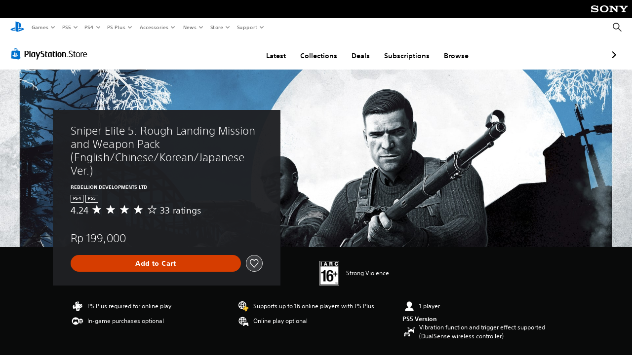

--- FILE ---
content_type: application/javascript
request_url: https://web-commerce-anywhere.playstation.com/E80tgagRElWg_RY5Uw66LpTS8_0/7wGO6zwNDObz2b7DiL/MzF7RW8hCA/dGtILj/FTMW0B
body_size: 181269
content:
(function(){if(typeof Array.prototype.entries!=='function'){Object.defineProperty(Array.prototype,'entries',{value:function(){var index=0;const array=this;return {next:function(){if(index<array.length){return {value:[index,array[index++]],done:false};}else{return {done:true};}},[Symbol.iterator]:function(){return this;}};},writable:true,configurable:true});}}());(function(){jW();bsv();rkv();var n0=function JL(WB,QN){'use strict';var XX=JL;switch(WB){case ZY:{var KD=QN[vl];var cZ=QN[UU];return BZ(KD,cZ);}break;case Kb:{var GS=QN[vl];var D0=QN[UU];gg.push(hd);if(XR(D0,null)||D3(D0,GS[Jq()[OA(Lq)].apply(null,[Mx,Kz([]),Kz(D7),p9])]))D0=GS[Jq()[OA(Lq)](Mx,Gf,Kz({}),p9)];for(var Ym=HM[D7],xj=new (Bv[NJ()[OM(NA)](Cx,B2,zx)])(D0);Mz(Ym,D0);Ym++)xj[Ym]=GS[Ym];var m9;return gg.pop(),m9=xj,m9;}break;case D:{var Nf=QN[vl];gg.push(zM);var QG;return QG=NJ()[OM(k9)](E7,wd,AG)[Qr(typeof Pz()[M3(Sr)],BZ('',[][[]]))?Pz()[M3(Cx)](jM,bF,Ij):Pz()[M3(Sr)](Qp,TM,lm)](Nf[NJ()[OM(bj)](Kz(Kz({})),Gx,Lq)](Lq),gz(typeof Pz()[M3(CA)],BZ([],[][[]]))?Pz()[M3(Sr)].apply(null,[mG,Kq,gr]):Pz()[M3(Gr)](Gd,w3,Ej)),gg.pop(),QG;}break;case Nv:{var dG=QN[vl];var Vz;gg.push(Aq);return Vz=Bv[Jq()[OA(q2)].call(null,QI,bj,dz,kR)][J1()[zJ(DG)](lm,vj,EA,Tf,DG)](Bv[Jq()[OA(Cr)](E1,nA,Zj,Lm)][Jq()[OA(j9)](wL,Ox,r9,ZJ)],dG),gg.pop(),Vz;}break;case YH:{var pM=QN[vl];var fx=QN[UU];gg.push(Nx);var Ur=XR(null,pM)?null:WG(NJ()[OM(tM)].apply(null,[A7,Tp,hd]),typeof Bv[Pz()[M3(NA)].apply(null,[XS,gr,Kz(Lq)])])&&pM[Bv[Qr(typeof Pz()[M3(Px)],'undefined')?Pz()[M3(NA)].call(null,XS,gr,Uj):Pz()[M3(Sr)](s3,NR,r9)][Jq()[OA(Tq)].apply(null,[vM,rF,lm,Z7])]]||pM[Vp()[lF(rA)].apply(null,[wq,LD])];if(WG(null,Ur)){var df,cm,j3,Um,hz=[],Pm=Kz(Lq),PJ=Kz(D7);try{var O9=gg.length;var LM=Kz({});if(j3=(Ur=Ur.call(pM))[gz(typeof Vp()[lF(qx)],'undefined')?Vp()[lF(z9)].apply(null,[Jj,fR]):Vp()[lF(Qz)](Fr,Dr)],gz(Lq,fx)){if(Qr(Bv[Qr(typeof Jq()[OA(Q9)],BZ('',[][[]]))?Jq()[OA(q2)](Ud,hd,Kz(Kz([])),kR):Jq()[OA(Xm)](L9,Ej,hd,gG)](Ur),Ur)){LM=Kz(Kz({}));return;}Pm=Kz(HM[B9]);}else for(;Kz(Pm=(df=j3.call(Ur))[Jq()[OA(w3)](jA,Zj,Kz(Kz({})),K3)])&&(hz[Pz()[M3(D7)](p1,Jr,bj)](df[Vj()[wF(D7)].call(null,Xm,E7,IZ,Cr,Sm,X3)]),Qr(hz[Jq()[OA(Lq)].apply(null,[V9,tp,r9,p9])],fx));Pm=Kz(HM[D7]));}catch(gq){PJ=Kz(Lq),cm=gq;}finally{gg.splice(C7(O9,D7),Infinity,Nx);try{var r1=gg.length;var Vx=Kz({});if(Kz(Pm)&&WG(null,Ur[Pz()[M3(hd)](l7,S7,sx)])&&(Um=Ur[Pz()[M3(hd)](l7,S7,S2)](),Qr(Bv[Jq()[OA(q2)](Ud,N9,GJ,kR)](Um),Um))){Vx=Kz(Kz(UU));return;}}finally{gg.splice(C7(r1,D7),Infinity,Nx);if(Vx){gg.pop();}if(PJ)throw cm;}if(LM){gg.pop();}}var px;return gg.pop(),px=hz,px;}gg.pop();}break;case J4:{var Pq=QN[vl];var GF;gg.push(f7);return GF=Pq[Pz()[M3(Mq)].call(null,Ax,qj,Kz(Kz([])))](Pz()[M3(rF)](vq,CF,E7)),gg.pop(),GF;}break;case ZQ:{gg.push(wm);var A2=Pz()[M3(lm)](c7,k3,Q3);try{var Z2=gg.length;var n2=Kz([]);if(lr(Vp()[lF(Kx)](kA,Gq),Bv[Vp()[lF(lm)].call(null,Q9,AM)])){var Rq=Bv[Vp()[lF(Kx)](kA,Gq)][Vp()[lF(F7)](Lm,PM)];A2=Jq()[OA(k9)](Kr,qq,k9,V3);}}catch(hJ){gg.splice(C7(Z2,D7),Infinity,wm);A2=Pz()[M3(Gf)].call(null,lg,k3,fq);}var j7;return gg.pop(),j7=A2,j7;}break;case Yv:{gg.push(lj);var dr=function(dG){return JL.apply(this,[Nv,arguments]);};var M7=[gz(typeof Jq()[OA(m3)],BZ([],[][[]]))?Jq()[OA(Xm)](Lz,tp,A7,EG):Jq()[OA(qR)].call(null,Xz,PR,qR,tM),Zp()[bG(Mq)](C3,bj,U7,hG)];var Dm=M7[gz(typeof Pz()[M3(DR)],BZ([],[][[]]))?Pz()[M3(Sr)].apply(null,[sp,Qq,Z9]):Pz()[M3(PR)](vk,Tq,Ej)](function(Xf){var dA=dr(Xf);gg.push(Y2);if(Kz(Kz(dA))&&Kz(Kz(dA[NJ()[OM(Ij)](A9,w9,m3)]))&&Kz(Kz(dA[NJ()[OM(Ij)](T9,w9,m3)][NJ()[OM(Q9)](JM,J3,sq)]))){dA=dA[NJ()[OM(Ij)](Kz([]),w9,m3)][NJ()[OM(Q9)](CA,J3,sq)]();var m1=BZ(gz(dA[Zp()[bG(zr)](fz,p9,Ap,Ij)](Vj()[wF(vp)](tM,sx,FC,Kz(D7),sm,z9)),bq(D7)),JF(Bv[Jq()[OA(Ix)].apply(null,[Pj,Ij,Kz(Kz({})),Zq])](D3(dA[Zp()[bG(zr)](fz,p9,Ap,Q3)](gz(typeof Pz()[M3(zj)],BZ('',[][[]]))?Pz()[M3(Sr)](J9,Xq,Kz([])):Pz()[M3(hd)](gj,S7,FR)),bq(D7))),D7));var Pf;return gg.pop(),Pf=m1,Pf;}else{var Ux;return Ux=Pz()[M3(g9)](AM,lq,DF),gg.pop(),Ux;}gg.pop();});var jR;return jR=Dm[Pz()[M3(Mq)].apply(null,[cF,qj,Q3])](NJ()[OM(k9)](Kz(Kz({})),wR,AG)),gg.pop(),jR;}break;case Uc:{gg.push(FM);throw new (Bv[Pz()[M3(tM)].apply(null,[vB,sq,hG])])(J1()[zJ(k9)](CA,g3,vZ,IA,DR));}break;case Cv:{var Yj=QN[vl];var xr=QN[UU];return BZ(Yj,xr);}break;case Vn:{var Zm=QN[vl];gg.push(tF);var nr;return nr=Bv[gz(typeof Jq()[OA(lq)],BZ([],[][[]]))?Jq()[OA(Xm)](OG,UM,Q3,Fr):Jq()[OA(Cr)](lO,Ix,r9,Lm)][Qr(typeof Vp()[lF(Zj)],BZ([],[][[]]))?Vp()[lF(qf)](CA,Nc):Vp()[lF(z9)](nM,mz)][Zp()[bG(rF)].call(null,P1,Xm,R1,JM)](bR(J4,[Jq()[OA(hG)](NX,UM,HG,vj),Zm,NJ()[OM(wA)].apply(null,[TM,cg,kR]),Kz(Kz({}))]))[NJ()[OM(UM)].call(null,Z9,Xp,C2)](function(U9){gg.push(kp);if([Vp()[lF(Er)].apply(null,[B3,x3]),Jq()[OA(t9)].apply(null,[tF,Kz([]),HG,hp])][Qr(typeof Pz()[M3(Ix)],BZ('',[][[]]))?Pz()[M3(Er)](Z1,rp,TM):Pz()[M3(Sr)](Az,rx,Uj)](U9[Pz()[M3(hr)](w9,A7,Kz(Lq))])){var cG;return cG=NJ()[OM(k9)].apply(null,[mx,L9,AG])[Pz()[M3(Cx)](Sm,bF,t7)](Zm[NJ()[OM(bj)](Tq,vJ,Lq)](Lq),Jq()[OA(sx)](zq,mM,z9,Nj))[Pz()[M3(Cx)](Sm,bF,Wm)](U9[Pz()[M3(hr)].call(null,w9,A7,Kz(D7))][Pz()[M3(ZJ)].call(null,JR,Z9,N9)](Lq,B9)),gg.pop(),cG;}else{var K1;return K1=NJ()[OM(k9)](bj,L9,AG)[Pz()[M3(Cx)](Sm,bF,Kz(Kz(D7)))](Zm[NJ()[OM(bj)](S3,vJ,Lq)](HM[D7]),Qr(typeof Pz()[M3(q2)],BZ([],[][[]]))?Pz()[M3(Tx)](KG,S3,Lq):Pz()[M3(Sr)](b3,VR,QM)),gg.pop(),K1;}gg.pop();})[Jq()[OA(N9)](zS,Kz(Lq),L7,dp)](function(){var wz;gg.push(Kj);return wz=NJ()[OM(k9)](Sr,Wz,AG)[Pz()[M3(Cx)].call(null,Fj,bF,IM)](Zm[NJ()[OM(bj)](Kz(Kz(Lq)),Ir,Lq)](HM[D7]),Pz()[M3(Gr)](bw,w3,Kz({}))),gg.pop(),wz;}),gg.pop(),nr;}break;case z6:{var pF=QN[vl];var wj=QN[UU];return BZ(pF,wj);}break;}};var WG=function(Dp,q7){return Dp!=q7;};var Dj=function(){return ff.apply(this,[ZY,arguments]);};var Kz=function(Xj){return !Xj;};var BJ=function(GM){var Lr=GM%4;if(Lr===2)Lr=3;var Wx=42+Lr;var nj;if(Wx===42){nj=function dJ(lA,d9){return lA*d9;};}else if(Wx===43){nj=function Y7(GR,T2){return GR+T2;};}else{nj=function vG(Uz,jf){return Uz-jf;};}return nj;};var gF=function(){return Jz.apply(this,[Jn,arguments]);};var zA=function KF(xz,tq){'use strict';var E2=KF;switch(xz){case sO:{var IF=tq[vl];gg.push(xG);if(gz(IF[NJ()[OM(S2)].apply(null,[Z9,Uk,dF])],Qr(typeof Jq()[OA(jr)],BZ('',[][[]]))?Jq()[OA(zf)](Gq,zf,r9,t7):Jq()[OA(Xm)](sj,jr,N9,MG))&&gz(IF[Vj()[wF(Xm)](FR,t7,wB,UM,kJ,vp)],NJ()[OM(S2)].call(null,jr,Uk,dF))&&gz(IF[Qr(typeof Pz()[M3(z9)],BZ([],[][[]]))?Pz()[M3(CA)](sB,qF,lq):Pz()[M3(Sr)](VA,mf,L7)][NJ()[OM(S2)](L7,Uk,dF)],NJ()[OM(Zj)](sq,Uq,IM))&&gz(IF[Pz()[M3(Dx)].apply(null,[gA,s3,Kz(Kz({}))])],Pz()[M3(hG)].apply(null,[c0,x2,G2]))){IF[Pz()[M3(CA)](sB,qF,Kz(Kz(Lq)))][gz(typeof Pz()[M3(Xm)],'undefined')?Pz()[M3(Sr)](nq,rj,Kz(D7)):Pz()[M3(zr)].call(null,W2,zf,B9)](new (Bv[Jq()[OA(G2)].apply(null,[Ep,Kz(Lq),Wj,Px])])(gz(typeof NJ()[OM(k9)],'undefined')?NJ()[OM(Z9)].apply(null,[Kz(Kz({})),mF,Q3]):NJ()[OM(E7)].apply(null,[Kz({}),LJ,qR]),bR(J4,[NJ()[OM(DG)](Kz({}),QR,bj),Kz(vl),gz(typeof NJ()[OM(CA)],BZ('',[][[]]))?NJ()[OM(Z9)].apply(null,[Qz,mG,Gp]):NJ()[OM(CA)](GJ,G3,Vm),Kz(UU),Vp()[lF(NA)](DF,LI),Kz(vl)])));}gg.pop();}break;case tU:{var hA=tq[vl];gg.push(mJ);hA[Jq()[OA(rx)](ML,Kz(D7),S3,hj)](function(IF){return KF.apply(this,[sO,arguments]);});gg.pop();}break;case rH:{var XJ=function(cj){gg.push(hq);if(c2[Pz()[M3(E7)].call(null,Bg,dz,Jr)](cj)){var qA;return qA=c2[NJ()[OM(Ij)](p9,vm,m3)](cj),gg.pop(),qA;}var kM=new (Bv[Pz()[M3(DG)](QF,tp,Kz({}))])(function(hA){return KF.apply(this,[tU,arguments]);});kM[NJ()[OM(Dx)](Ej,Ps,vj)](cj,bR(J4,[Jq()[OA(zf)](V2,G2,mx,t7),Kz(Kz({})),Pz()[M3(rx)].call(null,If,mM,A7),Kz(vl),Jq()[OA(Px)](dZ,x2,zj,zr),[NJ()[OM(S2)](Kz(Kz(Lq)),gC,dF)]]));c2[Qr(typeof Pz()[M3(G2)],BZ([],[][[]]))?Pz()[M3(B9)](f7,Cr,Xr):Pz()[M3(Sr)](xA,E9,Kz(Kz(D7)))](cj,kM);var Wp;return gg.pop(),Wp=kM,Wp;};var W3=function(G7){gg.push(vq);var Ip=c2[NJ()[OM(Ij)](sx,hL,m3)](G7);if(Ip){Ip[Qr(typeof Pz()[M3(tM)],BZ('',[][[]]))?Pz()[M3(zf)](hC,ZJ,QM):Pz()[M3(Sr)].apply(null,[tj,wx,qF])]();c2[Vp()[lF(FR)](qj,lS)](G7);}gg.pop();};var qM=function(){gg.push(SA);var LA=Bv[Jq()[OA(FR)].call(null,Z1,Jr,Gf,Im)][Vp()[lF(Ij)](Dx,Ih)](gz(typeof NJ()[OM(g3)],'undefined')?NJ()[OM(Z9)].apply(null,[x2,Yq,OR]):NJ()[OM(hG)](Kz(D7),nI,Sr));LA[Jq()[OA(rx)].apply(null,[F0,qx,Q9,hj])](function(gx){XJ(gx);});gg.pop();};gg.push(fG);var c2=new (Bv[Pz()[M3(Zj)](Hm,OJ,GJ)])();if(gz(Bv[Jq()[OA(FR)](Sx,Ij,FR,Im)][Vp()[lF(S3)](Rr,Tr)],Vp()[lF(tM)].apply(null,[sp,pf]))){Bv[Jq()[OA(FR)].apply(null,[Sx,CA,Kz(Kz([])),Im])][Jq()[OA(Qx)].call(null,lO,rF,w3,RM)](Jq()[OA(Mq)].call(null,rR,zr,Wj,g3),function(){qM();});}else{qM();}var Y3=new (Bv[Pz()[M3(DG)].call(null,DJ,tp,rF)])(function(sA){gg.push(vM);sA[Jq()[OA(rx)](YD,Cr,Ix,hj)](function(HJ){gg.push(rf);HJ[Pz()[M3(G2)](Zk,bj,Kz([]))][Jq()[OA(rx)](mB,D7,IG,hj)](function(Wr){gg.push(Yx);if(gz(Wr[Jq()[OA(Gf)](pV,T9,JM,JM)],Bv[gz(typeof Jq()[OA(hG)],BZ([],[][[]]))?Jq()[OA(Xm)].call(null,GG,qx,UM,bF):Jq()[OA(rF)].apply(null,[GN,vj,FR,rJ])][Vp()[lF(q2)].call(null,hd,w0)])){if(gz(Wr[NJ()[OM(zr)](IG,FB,E7)],NJ()[OM(rx)](N9,Pk,RG))&&gz(Wr[NJ()[OM(S2)](Sr,DS,dF)],Pz()[M3(hG)](Xd,x2,rA))){XJ(Wr);}else{var Lx=Wr[Vp()[lF(Ij)].call(null,Dx,OX)]&&Wr[Vp()[lF(Ij)].call(null,Dx,OX)](Qr(typeof NJ()[OM(zf)],BZ('',[][[]]))?NJ()[OM(hG)](Kz(Lq),Pd,Sr):NJ()[OM(Z9)](GJ,Bx,tG));if(Lx){Lx[Jq()[OA(rx)].apply(null,[sI,Kz(Kz([])),Kz({}),hj])](function(bx){gg.push(TG);if(Kz(c2[Pz()[M3(E7)](gs,dz,k9)](bx))){XJ(bx);}gg.pop();});}}}gg.pop();});HJ[Vp()[lF(g3)](zj,wD)][Jq()[OA(rx)](mB,CA,S3,hj)](function(Bq){gg.push(IJ);if(gz(Bq[gz(typeof Jq()[OA(Mq)],BZ('',[][[]]))?Jq()[OA(Xm)].call(null,l9,X3,zf,VJ):Jq()[OA(Gf)](jJ,QA,CA,JM)],Bv[Jq()[OA(rF)].call(null,FM,Wm,Kz({}),rJ)][Vp()[lF(q2)](hd,nR)])){if(gz(Bq[Qr(typeof NJ()[OM(Gf)],BZ('',[][[]]))?NJ()[OM(zr)].apply(null,[t7,Nc,E7]):NJ()[OM(Z9)](Kz(Kz(D7)),sR,Hz)],NJ()[OM(rx)](Ix,Ds,RG))&&c2[Pz()[M3(E7)](mZ,dz,dz)](Bq)){W3(Bq);}else{var B7=Bq[Vp()[lF(Ij)].apply(null,[Dx,qX])]&&Bq[Vp()[lF(Ij)].call(null,Dx,qX)](NJ()[OM(hG)].apply(null,[Z9,Ts,Sr]));if(B7){B7[gz(typeof Jq()[OA(zf)],BZ([],[][[]]))?Jq()[OA(Xm)](WA,Lq,m3,DG):Jq()[OA(rx)](PZ,Wj,HG,hj)](function(Hp){gg.push(rx);if(c2[gz(typeof Pz()[M3(Uj)],'undefined')?Pz()[M3(Sr)](G2,YJ,Uj):Pz()[M3(E7)](xJ,dz,NA)](Hp)){W3(Hp);}gg.pop();});}}}gg.pop();});gg.pop();});gg.pop();});Y3[NJ()[OM(Dx)](DG,Jx,vj)](Bv[Jq()[OA(FR)].call(null,Sx,Px,Xm,Im)],bR(J4,[Pz()[M3(Px)](Bm,C2,rF),Kz(Kz(UU)),Vp()[lF(jr)](lq,V3),Kz(vl)]));gg.pop();}break;case PH:{var l2=tq[vl];gg.push(bF);var Gj;return Gj=l2&&XR(gz(typeof Pz()[M3(S2)],'undefined')?Pz()[M3(Sr)](Xp,P2,zf):Pz()[M3(S3)].call(null,Ff,jx,Jr),typeof Bv[Pz()[M3(NA)](lO,gr,w3)])&&gz(l2[Vp()[lF(Lq)].apply(null,[S2,nJ])],Bv[Pz()[M3(NA)](lO,gr,Kz(Lq))])&&Qr(l2,Bv[Pz()[M3(NA)](lO,gr,Kz(Kz(D7)))][Qr(typeof NJ()[OM(vp)],BZ('',[][[]]))?NJ()[OM(Lq)](w3,H3,Q9):NJ()[OM(Z9)].call(null,Gf,sG,m2)])?NJ()[OM(ZJ)].apply(null,[IG,K7,Gr]):typeof l2,gg.pop(),Gj;}break;case z5:{var YR=tq[vl];return typeof YR;}break;case b5:{var nF=tq[vl];var UJ=tq[UU];var Qj=tq[DW];gg.push(Aq);nF[UJ]=Qj[Vj()[wF(D7)](Xm,Mq,IZ,Lq,Or,Q3)];gg.pop();}break;case Vn:{var bz=tq[vl];var tr=tq[UU];var nm=tq[DW];return bz[tr]=nm;}break;case Ht:{var zp=tq[vl];var O7=tq[UU];var BR=tq[DW];gg.push(K2);try{var VG=gg.length;var Lp=Kz([]);var CJ;return CJ=bR(J4,[NJ()[OM(S2)](Uj,JZ,dF),Vp()[lF(zj)].call(null,WJ,VM),gz(typeof Pz()[M3(Qp)],BZ('',[][[]]))?Pz()[M3(Sr)](Jf,tG,Q9):Pz()[M3(IG)](qV,x7,FR),zp.call(O7,BR)]),gg.pop(),CJ;}catch(Om){gg.splice(C7(VG,D7),Infinity,K2);var dx;return dx=bR(J4,[gz(typeof NJ()[OM(Zj)],BZ([],[][[]]))?NJ()[OM(Z9)].call(null,Kz(Kz({})),n7,j9):NJ()[OM(S2)].apply(null,[Cx,JZ,dF]),Vj()[wF(bj)].call(null,Xm,Dx,Lq,qq,A0,Ix),Pz()[M3(IG)](qV,x7,Wm),Om]),gg.pop(),dx;}gg.pop();}break;case C:{return this;}break;case IW:{var jG=tq[vl];gg.push(vq);var qr;return qr=bR(J4,[Pz()[M3(w3)].apply(null,[FD,Kp,hd]),jG]),gg.pop(),qr;}break;case cl:{return this;}break;case OO:{return this;}break;}};var bA=function(H7,R3){return H7 instanceof R3;};var fj=function(){return Jz.apply(this,[Nv,arguments]);};var Kf=function(BA,Fz){return BA&Fz;};var ff=function F2(N2,IR){var cJ=F2;while(N2!=A6){switch(N2){case Wc:{N2=A6;return gf;}break;case ft:{N2=A6;if(Mz(Df,Br.length)){do{Vp()[Br[Df]]=Kz(C7(Df,z9))?function(){return bR.apply(this,[Mc,arguments]);}:function(){var CM=Br[Df];return function(Zz,H2){var d7=l3.apply(null,[Zz,H2]);Vp()[CM]=function(){return d7;};return d7;};}();++Df;}while(Mz(Df,Br.length));}}break;case kT:{var kq=Aj(C7(C9,gg[C7(gg.length,D7)]),q2);var sr=BF[vA];N2=Dc;var pJ=Lq;}break;case Ic:{N2=A6;return F3(b5,[ZG]);}break;case cW:{N2+=gv;var O2=C7(fJ.length,D7);}break;case WQ:{N2=A6;var hf;return gg.pop(),hf=Hf,hf;}break;case YH:{if(Mz(vf,jz.length)){do{Jq()[jz[vf]]=Kz(C7(vf,Xm))?function(){return bR.apply(this,[qO,arguments]);}:function(){var xf=jz[vf];return function(L2,UF,pq,YG){var wG=TF.apply(null,[L2,Kz(Kz({})),rA,YG]);Jq()[xf]=function(){return wG;};return wG;};}();++vf;}while(Mz(vf,jz.length));}N2+=TT;}break;case kt:{N2=A6;if(Mz(Yz,jF[g2[Lq]])){do{Zp()[jF[Yz]]=Kz(C7(Yz,lm))?function(){Gz=[];F2.call(this,Yv,[jF]);return '';}:function(){var pR=jF[Yz];var E3=Zp()[pR];return function(wM,qz,f3,tJ){if(gz(arguments.length,Lq)){return E3;}var XF=Jz(PO,[wM,qz,f3,S2]);Zp()[pR]=function(){return XF;};return XF;};}();++Yz;}while(Mz(Yz,jF[g2[Lq]]));}}break;case Dc:{while(Mz(pJ,sr.length)){var mr=g7(sr,pJ);var Fx=g7(TR.Ev,kq++);gf+=F3(sQ,[QJ(Kf(PA(mr),Fx),Kf(PA(Fx),mr))]);pJ++;}N2-=ql;}break;case Xt:{if(sM(O2,Lq)){do{var k2=Aj(C7(BZ(O2,Nm),gg[C7(gg.length,D7)]),I7.length);var Hr=g7(fJ,O2);var Qf=g7(I7,k2);ZG+=F3(sQ,[Kf(PA(Kf(Hr,Qf)),QJ(Hr,Qf))]);O2--;}while(sM(O2,Lq));}N2=Ic;}break;case xb:{for(var Rf=Lq;Mz(Rf,tf[Jq()[OA(Lq)].apply(null,[v3,Kz(Kz([])),Ej,p9])]);Rf=BZ(Rf,D7)){pG[Pz()[M3(D7)].apply(null,[n9,Jr,Kz(Lq)])](XG(hR(tf[Rf])));}N2+=Mb;var S9;return gg.pop(),S9=pG,S9;}break;case Xb:{if(Mz(EF,DA[cq[Lq]])){do{Vj()[DA[EF]]=Kz(C7(EF,S3))?function(){fp=[];F2.call(this,KP,[DA]);return '';}:function(){var T7=DA[EF];var Uf=Vj()[T7];return function(qJ,Af,Tz,c9,DM,MR){if(gz(arguments.length,Lq)){return Uf;}var rM=Jz.call(null,gv,[qJ,fq,Tz,sp,DM,hd]);Vj()[T7]=function(){return rM;};return rM;};}();++EF;}while(Mz(EF,DA[cq[Lq]]));}N2+=T;}break;case YO:{var Br=IR[vl];N2+=TQ;cA(Br[Lq]);var Df=Lq;}break;case Yv:{var jF=IR[vl];var Yz=Lq;N2=kt;}break;case Zt:{N2+=qT;var Nm=IR[vl];var sF=IR[UU];var Np=IR[DW];var I7=RJ[Ij];var ZG=BZ([],[]);var fJ=RJ[sF];}break;case hb:{var tf=IR[vl];var p3=IR[UU];gg.push(SM);var pG=[];var hR=F2(rH,[]);var XG=p3?Bv[Jq()[OA(B9)](Vb,vp,r9,FA)]:Bv[Jq()[OA(lm)].apply(null,[HR,A9,q2,Zx])];N2+=jU;}break;case ZY:{var jz=IR[vl];N2=YH;fM(jz[Lq]);var vf=Lq;}break;case Nv:{var NF=IR[vl];var C9=IR[UU];var vA=IR[DW];var gf=BZ([],[]);N2+=c6;}break;case WT:{N2+=fb;var PF=IR[vl];TR=function(TJ,ZM,b9){return F2.apply(this,[Nv,arguments]);};return v9(PF);}break;case NO:{var UR=IR[vl];var WF=IR[UU];gg.push(Uj);N2=WQ;var Hf=NJ()[OM(k9)](jr,vJ,AG);for(var t3=Lq;Mz(t3,UR[Jq()[OA(Lq)](U3,Kz({}),QM,p9)]);t3=BZ(t3,D7)){var dj=UR[NJ()[OM(bj)].apply(null,[Kz(Kz({})),J2,Lq])](t3);var bm=WF[dj];Hf+=bm;}}break;case rH:{gg.push(GA);var nz={'\x24':Qr(typeof Pz()[M3(lm)],BZ([],[][[]]))?Pz()[M3(lm)](At,k3,gr):Pz()[M3(Sr)].call(null,wf,hF,vj),'\x42':gz(typeof NJ()[OM(lm)],BZ([],[][[]]))?NJ()[OM(Z9)].call(null,Kz([]),f2,bp):NJ()[OM(lm)].apply(null,[TM,V2,Yf]),'\x43':Pz()[M3(p9)].call(null,fr,JA,S2),'\x48':Jq()[OA(p9)].call(null,SF,Z9,Kz(Kz(D7)),L7),'\x4f':Vp()[lF(D7)].call(null,z2,pU),'\x53':NJ()[OM(p9)](sp,kz,kA),'\x6a':Jq()[OA(k9)](Vt,Cx,Ij,V3),'\x6b':Pz()[M3(k9)](k7,Yp,t7),'\x6e':gz(typeof Jq()[OA(B9)],'undefined')?Jq()[OA(Xm)](A1,Kz(Kz([])),Kz(D7),gp):Jq()[OA(bj)](BO,k3,Kz(Kz(D7)),Qx),'\x70':Jq()[OA(Uj)].apply(null,[Et,Q3,qR,nA]),'\x76':Pz()[M3(bj)].apply(null,[vt,xR,Kz(D7)])};N2=A6;var jp;return jp=function(r2){return F2(NO,[r2,nz]);},gg.pop(),jp;}break;case KP:{var DA=IR[vl];var EF=Lq;N2=Xb;}break;}}};var J7=function(xM){if(xM==null)return -1;try{var x1=0;for(var Oq=0;Oq<xM["length"];Oq++){var PG=xM["charCodeAt"](Oq);if(PG<128){x1=x1+PG;}}return x1;}catch(Qm){return -2;}};var UG=function D2(hx,ZR){'use strict';var p7=D2;switch(hx){case tU:{var Rp=ZR[vl];var br=ZR[UU];var AR=ZR[DW];return Rp[br]=AR;}break;case Vn:{var I9=ZR[vl];var lf=ZR[UU];var N3=ZR[DW];gg.push(vx);try{var HF=gg.length;var NG=Kz({});var X9;return X9=bR(J4,[gz(typeof NJ()[OM(E7)],BZ('',[][[]]))?NJ()[OM(Z9)].apply(null,[NA,RR,Jp]):NJ()[OM(S2)](qF,U0,dF),Vp()[lF(zj)](WJ,cR),Pz()[M3(IG)].apply(null,[Mf,x7,p9]),I9.call(lf,N3)]),gg.pop(),X9;}catch(kf){gg.splice(C7(HF,D7),Infinity,vx);var tx;return tx=bR(J4,[Qr(typeof NJ()[OM(UA)],'undefined')?NJ()[OM(S2)](Kz(Kz({})),U0,dF):NJ()[OM(Z9)].call(null,fq,dF,sJ),Vj()[wF(bj)](Xm,Kz({}),Lq,Kz(Kz(D7)),Wf,sx),Pz()[M3(IG)](Mf,x7,Z9),kf]),gg.pop(),tx;}gg.pop();}break;case qO:{return this;}break;case Kb:{var Lf=ZR[vl];gg.push(Yp);var X7;return X7=bR(J4,[Pz()[M3(w3)].call(null,Dz,Kp,gr),Lf]),gg.pop(),X7;}break;case Mc:{return this;}break;case G5:{return this;}break;case C6:{var MA;gg.push(xq);return MA=Pz()[M3(qq)].call(null,RX,Lm,QA),gg.pop(),MA;}break;case Ht:{var KR=ZR[vl];gg.push(vz);var v7=Bv[Jq()[OA(q2)](FL,G2,qR,kR)](KR);var tR=[];for(var BG in v7)tR[Pz()[M3(D7)](Jp,Jr,Kz([]))](BG);tR[Pz()[M3(mf)].call(null,x0,F7,p9)]();var r7;return r7=function Cm(){gg.push(zF);for(;tR[Jq()[OA(Lq)](BN,Cr,E7,p9)];){var AF=tR[NJ()[OM(L7)].call(null,Q3,RC,r3)]();if(lr(AF,v7)){var G9;return Cm[Vj()[wF(D7)](Xm,IG,IZ,Ix,bB,k3)]=AF,Cm[gz(typeof Jq()[OA(j9)],BZ('',[][[]]))?Jq()[OA(Xm)](KJ,vp,Px,RA):Jq()[OA(w3)](jI,Ix,JM,K3)]=Kz(D7),gg.pop(),G9=Cm,G9;}}Cm[Jq()[OA(w3)](jI,Kz(Lq),Uj,K3)]=Kz(Lq);var qp;return gg.pop(),qp=Cm,qp;},gg.pop(),r7;}break;case hb:{gg.push(I2);this[Jq()[OA(w3)](LF,Dx,CA,K3)]=Kz(HM[D7]);var FF=this[Vj()[wF(FR)](Uj,qR,TD,Qx,Tm,E7)][mt[Vp()[lF(S2)].call(null,Ox,qV)]()][Pz()[M3(sq)].apply(null,[fA,qx,Kz(Lq)])];if(gz(Vj()[wF(bj)](Xm,FR,Lq,g3,Tm,nA),FF[NJ()[OM(S2)](Wj,MD,dF)]))throw FF[Qr(typeof Pz()[M3(Gf)],'undefined')?Pz()[M3(IG)](RA,x7,Wj):Pz()[M3(Sr)](rq,q9,Ix)];var Cp;return Cp=this[Pz()[M3(j9)].call(null,z3,YA,G2)],gg.pop(),Cp;}break;case kP:{var Tj=ZR[vl];var km;gg.push(YF);return km=Tj&&XR(Pz()[M3(S3)](Dr,jx,sq),typeof Bv[Pz()[M3(NA)].apply(null,[KX,gr,Kz(Kz(Lq))])])&&gz(Tj[gz(typeof Vp()[lF(RG)],'undefined')?Vp()[lF(z9)].apply(null,[bf,Q7]):Vp()[lF(Lq)](S2,rz)],Bv[Pz()[M3(NA)](KX,gr,mM)])&&Qr(Tj,Bv[Pz()[M3(NA)](KX,gr,hd)][NJ()[OM(Lq)](Kz({}),Rw,Q9)])?NJ()[OM(ZJ)](Qz,Oj,Gr):typeof Tj,gg.pop(),km;}break;case p4:{var p2=ZR[vl];return typeof p2;}break;case DW:{var MF=ZR[vl];var I3=ZR[UU];var Eq=ZR[DW];gg.push(x9);MF[I3]=Eq[Vj()[wF(D7)].apply(null,[Xm,T9,IZ,sx,U2,S3])];gg.pop();}break;}};var UU,tU,DW,b5,sQ,p4,WT,vl,KP,z5,v5;var dq=function(sf){if(sf===undefined||sf==null){return 0;}var XA=sf["replace"](/[\w\s]/gi,'');return XA["length"];};var XR=function(Bf,sz){return Bf==sz;};var cM=function gR(Fq,R9){'use strict';var Dq=gR;switch(Fq){case Mc:{var R2=R9[vl];var EM=R9[UU];gg.push(wp);var Of=XR(null,R2)?null:WG(NJ()[OM(tM)](qq,gA,hd),typeof Bv[Pz()[M3(NA)](Sh,gr,p9)])&&R2[Bv[Pz()[M3(NA)].apply(null,[Sh,gr,Kz(Lq)])][Jq()[OA(Tq)].call(null,cX,Kz(Lq),Q3,Z7)]]||R2[Vp()[lF(rA)](wq,ON)];if(WG(null,Of)){var pj,m7,Iz,Ex,Y9=[],rr=Kz(HM[D7]),SG=Kz(D7);try{var kr=gg.length;var kG=Kz({});if(Iz=(Of=Of.call(R2))[Vp()[lF(Qz)].call(null,Fr,P0)],gz(HM[D7],EM)){if(Qr(Bv[Jq()[OA(q2)].call(null,xC,gr,IG,kR)](Of),Of)){kG=Kz(Kz([]));return;}rr=Kz(HM[B9]);}else for(;Kz(rr=(pj=Iz.call(Of))[Jq()[OA(w3)](rf,N9,Kz(Kz(D7)),K3)])&&(Y9[Qr(typeof Pz()[M3(bj)],BZ([],[][[]]))?Pz()[M3(D7)](RF,Jr,Kz(Lq)):Pz()[M3(Sr)](dR,cF,DF)](pj[Vj()[wF(D7)](Xm,m3,IZ,Ij,nR,NA)]),Qr(Y9[Jq()[OA(Lq)](XV,lm,Kz(D7),p9)],EM));rr=Kz(Lq));}catch(Pr){SG=Kz(Lq),m7=Pr;}finally{gg.splice(C7(kr,D7),Infinity,wp);try{var KM=gg.length;var Sq=Kz([]);if(Kz(rr)&&WG(null,Of[Pz()[M3(hd)].call(null,R7,S7,sq)])&&(Ex=Of[Pz()[M3(hd)](R7,S7,k9)](),Qr(Bv[Qr(typeof Jq()[OA(Qz)],BZ('',[][[]]))?Jq()[OA(q2)].apply(null,[xC,Kz({}),rA,kR]):Jq()[OA(Xm)](Nr,Wj,Q9,fz)](Ex),Ex))){Sq=Kz(Kz({}));return;}}finally{gg.splice(C7(KM,D7),Infinity,wp);if(Sq){gg.pop();}if(SG)throw m7;}if(kG){gg.pop();}}var lx;return gg.pop(),lx=Y9,lx;}gg.pop();}break;case Ab:{var HA=R9[vl];gg.push(ZF);if(Bv[gz(typeof NJ()[OM(UM)],BZ('',[][[]]))?NJ()[OM(Z9)](fq,jj,np):NJ()[OM(NA)].call(null,Q9,mA,zx)][J1()[zJ(bj)](Kz(Lq),Ij,QF,WM,p9)](HA)){var Iq;return gg.pop(),Iq=HA,Iq;}gg.pop();}break;case z6:{var NM=R9[vl];gg.push(R1);if(Qr(typeof NM,Vj()[wF(Z9)].call(null,Sr,vj,UI,Gp,XM,Gf))){var cf;return cf=NJ()[OM(k9)](NA,wp,AG),gg.pop(),cf;}var Zf;return Zf=NM[Jq()[OA(lq)](kX,DF,vj,Wj)](new (Bv[Vj()[wF(k9)](Sr,Jr,HB,xx,zR,rA)])(Pz()[M3(N9)](Rg,jq,zf),Vp()[lF(hd)](w3,Bg)),Jq()[OA(t7)].call(null,zG,Kz(Kz([])),mf,l7))[Jq()[OA(lq)].apply(null,[kX,Kz(D7),tp,Wj])](new (Bv[gz(typeof Vj()[wF(Uj)],BZ([],[][[]]))?Vj()[wF(S3)](V7,rx,tm,Kz(Kz([])),P3,Cx):Vj()[wF(k9)].apply(null,[Sr,vp,HB,Kz(D7),zR,mx])])(NJ()[OM(qq)](g3,jw,z7),Vp()[lF(hd)](w3,Bg)),Jq()[OA(QA)].apply(null,[C3,qx,Kz(Kz({})),k9]))[Jq()[OA(lq)](kX,Qz,rF,Wj)](new (Bv[Vj()[wF(k9)](Sr,fq,HB,Kz(Kz(D7)),zR,zf)])(Vp()[lF(IG)](WM,cz),Vp()[lF(hd)](w3,Bg)),NJ()[OM(mf)](gr,WI,zj))[Jq()[OA(lq)](kX,k3,Kz(Lq),Wj)](new (Bv[Vj()[wF(k9)](Sr,Kz(Kz(D7)),HB,fq,zR,GJ)])(NJ()[OM(nA)](Kz({}),p0,J2),Vp()[lF(hd)].call(null,w3,Bg)),NJ()[OM(j9)](Wm,Vw,c3))[Jq()[OA(lq)](kX,Kz(Kz({})),Kz([]),Wj)](new (Bv[Qr(typeof Vj()[wF(lm)],BZ([],[][[]]))?Vj()[wF(k9)].call(null,Sr,X3,HB,JM,zR,bj):Vj()[wF(S3)](Hx,Dx,Kr,x2,F1,mx)])(gz(typeof Pz()[M3(gr)],BZ('',[][[]]))?Pz()[M3(Sr)](vq,jJ,qR):Pz()[M3(lq)].call(null,G1,mj,JM),Vp()[lF(hd)](w3,Bg)),NJ()[OM(Ox)].apply(null,[j9,OR,Xr]))[Jq()[OA(lq)].call(null,kX,rA,Kz(D7),Wj)](new (Bv[Vj()[wF(k9)].call(null,Sr,sp,HB,Kz(Kz({})),zR,PR)])(Zp()[bG(g3)](Ez,Z9,z2,zj),Vp()[lF(hd)].apply(null,[w3,Bg])),Pz()[M3(t7)](BX,WM,Cx))[Jq()[OA(lq)](kX,DG,k3,Wj)](new (Bv[Vj()[wF(k9)].apply(null,[Sr,IG,HB,A7,zR,qx])])(Pz()[M3(QA)].apply(null,[OS,zr,TM]),Vp()[lF(hd)](w3,Bg)),gz(typeof Pz()[M3(bj)],'undefined')?Pz()[M3(Sr)](Rz,K9,j9):Pz()[M3(DF)](ZX,CA,k3))[Jq()[OA(lq)].call(null,kX,Dx,rF,Wj)](new (Bv[gz(typeof Vj()[wF(Ij)],BZ([],[][[]]))?Vj()[wF(S3)].apply(null,[pp,Kz([]),rq,Kz([]),mq,z9]):Vj()[wF(k9)](Sr,qR,HB,nA,zR,k9)])(Zp()[bG(jr)].apply(null,[Ez,Sr,Ar,Cx]),Vp()[lF(hd)].call(null,w3,Bg)),Jq()[OA(DF)](C3,Xm,zf,mj))[Pz()[M3(ZJ)](Mj,Z9,k9)](Lq,kR),gg.pop(),Zf;}break;case p4:{var Up=R9[vl];var Vf=R9[UU];gg.push(Yp);var LR;return LR=BZ(Bv[Jq()[OA(NA)](A3,YA,Kz({}),W9)][Jq()[OA(Ej)].call(null,jV,Z9,S2,lG)](zz(Bv[Jq()[OA(NA)](A3,IM,GJ,W9)][Pz()[M3(Ej)].apply(null,[H9,O3,Q3])](),BZ(C7(Vf,Up),D7))),Up),gg.pop(),LR;}break;case b5:{var Bp=R9[vl];gg.push(nf);var j2=new (Bv[Qr(typeof Vp()[lF(Tq)],BZ([],[][[]]))?Vp()[lF(w3)](j9,Sf):Vp()[lF(z9)].call(null,zj,Cz)])();var Zr=j2[gz(typeof Pz()[M3(mf)],BZ([],[][[]]))?Pz()[M3(Sr)](EJ,Pp,Gp):Pz()[M3(Gp)](vF,lm,qq)](Bp);var nx=Qr(typeof NJ()[OM(vp)],BZ([],[][[]]))?NJ()[OM(k9)].apply(null,[E7,MJ,AG]):NJ()[OM(Z9)](sx,lM,N7);Zr[Jq()[OA(rx)].call(null,DZ,fq,HG,hj)](function(hM){gg.push(mq);nx+=Bv[Jq()[OA(QM)].call(null,BM,QM,Kz(Kz(D7)),n3)][NJ()[OM(zf)](E7,Op,VF)](hM);gg.pop();});var Hj;return Hj=Bv[Qr(typeof Jq()[OA(dz)],'undefined')?Jq()[OA(Dx)](cr,Sr,hG,hG):Jq()[OA(Xm)].apply(null,[nf,Wm,Kz([]),gM])](nx),gg.pop(),Hj;}break;case ZY:{var dM=R9[vl];gg.push(b7);var lR=mt[Vp()[lF(gr)](Xr,RC)]();for(var cx=Lq;Mz(cx,dM[gz(typeof Jq()[OA(ZJ)],'undefined')?Jq()[OA(Xm)](FJ,q2,bj,P7):Jq()[OA(Lq)].call(null,WL,Ox,Ix,p9)]);cx++){lR=qG(zz(lR,Qx),dM[Vp()[lF(QM)](hr,Cs)](cx));}var ZA;return ZA=Oz(lR,Lq)[NJ()[OM(Q9)](rA,jC,sq)](S3),gg.pop(),ZA;}break;case DW:{var Sp=R9[vl];gg.push(KA);if(gz(Sp,Bv[Jq()[OA(FR)](fF,qR,QA,Im)][Zp()[bG(Zj)].call(null,mR,Z9,vR,Ox)])){var AA;return AA=Qr(typeof Jq()[OA(Ej)],'undefined')?Jq()[OA(tp)](xF,T9,mf,hd):Jq()[OA(Xm)](WR,lq,Kz([]),w2),gg.pop(),AA;}var Cq=[];while(Sp&&gz(Sp[gz(typeof Jq()[OA(mM)],'undefined')?Jq()[OA(Xm)](mR,lm,Kz([]),OF):Jq()[OA(Gf)](LG,Kz(Lq),E7,JM)],Bv[Jq()[OA(rF)].call(null,Yq,Kz(Kz(Lq)),lz,rJ)][Vp()[lF(q2)](hd,lp)])&&Qr(Sp,Bv[Jq()[OA(FR)].call(null,fF,qx,p9,Im)])){var f9=Sp[J1()[zJ(QM)](D7,G2,T3,kx,k9)][gz(typeof NJ()[OM(jr)],BZ([],[][[]]))?NJ()[OM(Z9)].call(null,Jr,Mp,Uq):NJ()[OM(DF)](Ox,wr,Ij)]();if(Sp[Pz()[M3(r9)](Dz,wA,NA)]){f9+=NJ()[OM(Ej)].call(null,Kz({}),s7,Bz)[Pz()[M3(Cx)](Rx,bF,CA)](Sp[Pz()[M3(r9)](Dz,wA,Xm)],Qr(typeof Vp()[lF(Q3)],BZ('',[][[]]))?Vp()[lF(sp)](Uj,V9):Vp()[lF(z9)](YA,SR));Cq[Jq()[OA(qF)].apply(null,[k1,w3,Qz,AG])](f9);break;}else{var h9=D7;var q3=Sp;while(q3=q3[Vp()[lF(A9)](Gp,Cf)]){if(gz(q3[J1()[zJ(QM)].call(null,Kz(Lq),L7,T3,kx,k9)],Sp[J1()[zJ(QM)].apply(null,[Kz([]),Q3,T3,kx,k9])]))h9++;}f9+=NJ()[OM(Jr)](hd,xd,qj)[Pz()[M3(Cx)](Rx,bF,jr)](h9,J1()[zJ(NA)].call(null,mx,YA,M9,Lj,D7));}Cq[Jq()[OA(qF)](k1,Kz({}),Gf,AG)](f9);Sp=Sp[Jq()[OA(dz)].call(null,pC,zr,DG,wJ)];}var mp;return mp=Vj()[wF(g3)](D7,HG,ps,Ix,Cj,zj)[Qr(typeof Pz()[M3(z9)],'undefined')?Pz()[M3(Cx)](Rx,bF,z9):Pz()[M3(Sr)](rJ,Vr,QA)](Cq[Pz()[M3(Mq)].call(null,Q2,qj,sq)](Vj()[wF(g3)].apply(null,[D7,t7,ps,Ij,Cj,Zj]))),gg.pop(),mp;}break;case Yv:{var nG=R9[vl];gg.push(cp);var Rj=HM[Dx];for(var Sj=Lq;Mz(Sj,nG[Jq()[OA(Lq)].call(null,cN,gr,Cr,p9)]);Sj++){Rj=qG(BZ(JF(Rj,Xm),Rj),nG[Vp()[lF(QM)].call(null,hr,hh)](Sj));}var bJ=Oz(Rj,HM[D7])[NJ()[OM(Q9)](NA,FN,sq)](S3)[Jq()[OA(Gp)].call(null,DD,hG,tp,kA)](k9,Pz()[M3(lm)](sw,k3,Kz(Kz({}))));var Nq;return gg.pop(),Nq=bJ,Nq;}break;case vY:{var Mr=R9[vl];return Qr(Mr,null);}break;case Cv:{var W7=R9[vl];var Hq=R9[UU];return C7(Hq[B9],W7[HM[DG]]);}break;case X:{var Nz;gg.push(kR);return Nz=new (Bv[Zp()[bG(E7)](mj,Z9,kj,Ix)])()[Jq()[OA(IM)].call(null,Wq,lz,IM,kx)](),gg.pop(),Nz;}break;case J4:{gg.push(F9);var P9=[Vj()[wF(S2)].apply(null,[Px,HG,v0,Xm,lZ,mx]),Pz()[M3(TM)](KV,Wj,hG),Jq()[OA(Wj)].apply(null,[w0,Kz(Kz([])),G2,qR]),NJ()[OM(dz)](Kz(Kz([])),vt,UM),Vj()[wF(Zj)](Ij,t7,MS,vj,c1,TM),Qr(typeof Vp()[lF(t7)],BZ([],[][[]]))?Vp()[lF(vj)](JG,tS):Vp()[lF(z9)](SJ,T9),Pz()[M3(Xr)](Bg,mF,NA),gz(typeof NJ()[OM(Cx)],BZ([],[][[]]))?NJ()[OM(Z9)](Qz,DF,kF):NJ()[OM(Gp)](x2,GZ,ER),gz(typeof Jq()[OA(j9)],'undefined')?Jq()[OA(Xm)](D9,Uj,sx,Ox):Jq()[OA(TM)](mg,rA,Jr,z7),NJ()[OM(PR)](FR,G0,Gp),NJ()[OM(IM)].call(null,Ij,Qw,Sz),NJ()[OM(YA)].call(null,A7,Ks,xq),Vp()[lF(T9)](tA,Ld),Vj()[wF(E7)](ZJ,qq,vN,ZJ,vZ,DF),J1()[zJ(FR)].apply(null,[Ej,q2,UD,n9,E7]),Vj()[wF(DG)](FR,Kz(Lq),ks,S2,ZB,r9),NJ()[OM(JM)](Xr,ML,JJ),gz(typeof Pz()[M3(sp)],BZ([],[][[]]))?Pz()[M3(Sr)].call(null,sG,lJ,Kz({})):Pz()[M3(qx)].call(null,UN,NA,Kz([])),Qr(typeof Jq()[OA(hd)],'undefined')?Jq()[OA(Xr)].apply(null,[NV,Kz(Kz(D7)),FR,Er]):Jq()[OA(Xm)](X2,Sr,YA,zr),NJ()[OM(Wj)](nA,fC,YA),Vp()[lF(qq)](w7,pC),Vp()[lF(mf)].call(null,sq,fC),Qr(typeof Jq()[OA(Uj)],'undefined')?Jq()[OA(qx)].apply(null,[IL,rA,YA,TA]):Jq()[OA(Xm)](Yr,Kz(Kz(Lq)),Ox,AJ),J1()[zJ(z9)](gr,YA,kk,qq,Ij),Vj()[wF(CA)](Zj,D7,hZ,PR,vs,Ox),Qr(typeof Pz()[M3(nA)],'undefined')?Pz()[M3(qR)](GU,j9,tM):Pz()[M3(Sr)](Vq,rf,ZJ),Pz()[M3(k3)](Wd,Px,bj)];if(XR(typeof Bv[Jq()[OA(Cr)].apply(null,[Oh,zj,Px,Lm])][Jq()[OA(qR)].apply(null,[Zh,Kz({}),Kz(D7),tM])],NJ()[OM(tM)](qR,CI,hd))){var Fp;return gg.pop(),Fp=null,Fp;}var vr=P9[Jq()[OA(Lq)](L1,zj,JM,p9)];var CG=NJ()[OM(k9)](Kz(Lq),Nc,AG);for(var pz=Lq;Mz(pz,vr);pz++){var CR=P9[pz];if(Qr(Bv[Jq()[OA(Cr)].call(null,Oh,Kz(Kz(D7)),QM,Lm)][Qr(typeof Jq()[OA(QA)],BZ('',[][[]]))?Jq()[OA(qR)](Zh,jr,qx,tM):Jq()[OA(Xm)](Z7,A7,YA,bM)][CR],undefined)){CG=NJ()[OM(k9)].apply(null,[Kz(Lq),Nc,AG])[Pz()[M3(Cx)].apply(null,[RX,bF,Kz({})])](CG,NJ()[OM(TM)].apply(null,[Ix,pX,X2]))[Pz()[M3(Cx)](RX,bF,lm)](pz);}}var gJ;return gg.pop(),gJ=CG,gJ;}break;}};var F3=function Bj(M2,pr){var Z3=Bj;do{switch(M2){case Jc:{if(sM(s2,Lq)){do{var s9=Aj(C7(BZ(s2,Ef),gg[C7(gg.length,D7)]),Xx.length);var L3=g7(pA,s2);var q1=g7(Xx,s9);MM+=Bj(sQ,[Kf(PA(Kf(L3,q1)),QJ(L3,q1))]);s2--;}while(sM(s2,Lq));}M2=wU;}break;case cv:{M2-=sP;while(Mz(rG,YM.length)){var KO4=g7(YM,rG);var k64=g7(vE.w5,H64++);UQ4+=Bj(sQ,[Kf(PA(Kf(KO4,k64)),QJ(KO4,k64))]);rG++;}}break;case kP:{M2+=G5;while(Mz(Pt4,CP4.length)){var qQ4=g7(CP4,Pt4);var Nb4=g7(l3.Ll,Gl4++);FH4+=Bj(sQ,[Kf(QJ(PA(qQ4),PA(Nb4)),QJ(qQ4,Nb4))]);Pt4++;}}break;case MT:{if(sM(wW4,Lq)){do{var XH4=Aj(C7(BZ(wW4,vl4),gg[C7(gg.length,D7)]),jb4.length);var Ob4=g7(cY4,wW4);var DT4=g7(jb4,XH4);UY4+=Bj(sQ,[QJ(Kf(PA(Ob4),DT4),Kf(PA(DT4),Ob4))]);wW4--;}while(sM(wW4,Lq));}M2=Z4;}break;case Z4:{return ff(WT,[UY4]);}break;case qT:{return FH4;}break;case wU:{return Jz(dU,[MM]);}break;case Yv:{var Ef=pr[vl];var bv4=pr[UU];var t44=pr[DW];var H84=pr[z5];M2+=pt;var Xx=C54[q44];var MM=BZ([],[]);var pA=C54[H84];var s2=C7(pA.length,D7);}break;case PH:{var ST4=pr[vl];M2+=Xc;var vl4=pr[UU];var DQ4=pr[DW];var jb4=BF[G54];var UY4=BZ([],[]);var cY4=BF[DQ4];var wW4=C7(cY4.length,D7);}break;case sQ:{var sP4=pr[vl];M2+=n6;if(nE(sP4,Pb)){return Bv[mv4[B9]][mv4[D7]](sP4);}else{sP4-=Qc;return Bv[mv4[B9]][mv4[D7]][mv4[Lq]](null,[BZ(k54(sP4,Uj),JH),BZ(Aj(sP4,lO),rl)]);}}break;case J4:{M2+=C6;var HH4=pr[vl];var NE=pr[UU];var FH4=BZ([],[]);var Gl4=Aj(C7(NE,gg[C7(gg.length,D7)]),g3);var CP4=KP4[HH4];var Pt4=Lq;}break;case bt:{return UQ4;}break;case Kb:{M2=FO;var hl4=pr[vl];l3=function(K84,xl4){return Bj.apply(this,[J4,arguments]);};return cA(hl4);}break;case sO:{return [bq(FR),B9,B9,Uj,D7,bq(Ij),FR,bq(Mq),Mq,bq(lm),Xm,bq(Xm),bq(NA),NA,bq(lm),bq(rF),CA,FR,bq(Uj),k9,bq(p9),FR,bj,bq(z9),Xm,Xm,Uj,B9,lm,NA,bq(lm),lm,lm,bq(Qp),Qx,QM,Z9,bq(NA),bj,bq(lm),p9,bq(z9),FR,bq(z9),tM,bq(z9),bq(Xm),Sr,bq(q2),Xm,bq(lm),bj,bq(Uj),bq(lm),bj,bq(QM),Lq,bq(bj),FR,bq(g3),B9,lm,Lq,Xm,QM,[Lq],bq(FR),QM,bq(FR),QM,bj,bq(jr),FR,lm,bq(z9),lm,D7,bq(D7),bq(B9),bq(z9),bq(D7),bq(Dx),bj,bq(QM),rx,bq(Z9),Ij,bq(rx),[lm],B9,QM,bq(Q3),Qz,bq(mM),Gf,bq(NA),bq(B9),QM,Lq,FR,bq(IG),r9,bq(S2),k9,lm,bq(QM),D7,Uj,bq(p9),Uj,Xm,k9,bq(p9),bq(Z9),bq(Sr),zf,FR,Lq,D7,Xm,bq(PR),[Z9],k9,bq(tM),FR,B9,bq(PR),IM,bq(p9),bq(Uj),D7,D7,lm,Xm,bq(bj),bq(D7),bq(mf),Cr,lm,bq(dz),Jr,p9,bq(bj),Lq,bq(DF),[Xm],Cr,bq(FR),k9,bq(Xm),bq(B9),tM,Ij,bq(FR),bq(Z9),g3,bq(Ij),bq(Zj),g3,k9,bq(Xm),bq(B9),tM,bq(G2),bq(lm),bq(Sr),bq(G2),sx,B9,Xm,bq(D7),bq(Z9),Z9,bq(k9),bq(tM),sx,bq(bj),bq(QM),z9,Xm,Lq,bq(bj),FR,bq(Qz),rx,Z9,bq(B9),D7,NA,Z9,bq(Ij),D7,bq(zj),A7,B9,QM,bq(hd),zj,bq(D7),Lq,bq(bj),bq(B9),tM,[Lq],p9,Dx,Lq,tM,bq(B9),p9,bq(Ij),Sr,bq(B9),bq(NA),p9,bq(D7),bq(T9),Z9,bq(Xm),B9,bq(D7),Sr,bq(NA),B9,Lq,bq(Sr),jr,bq(Sr),B9,QM,bq(UM),vp,bq(QM),tM,bq(Xm),Sr,Lq,bq(QM),S3,bq(tM),S2,bq(tM),bq(NA),B9,bq(Z9),FR,bq(vj),hd,S2,bq(QM),bq(FR),NA,bq(Z9),bq(Sr),bq(ZJ),j9,D7,bq(g3),g3,D7,bq(B9),bq(j9),r9,FR,bj,bq(k9),bq(D7),Xm,bq(k9),bq(rx),Qx,tM,bq(FR),bq(Sr),B9,z9,zf,bj,bq(bj),FR,bq(tM),g3,bq(Xm),lm,bq(zj),xx,bq(p9),bq(QM),tM,[Lq],bq(lm),bq(QM),bq(Z9),Uj,bq(Sr),FR,p9,bq(k9),bq(bj),q2,bq(Ij),q2,Lq,p9,bq(Sr),bq(B9),Ij,bq(S2),S2,bq(g3),tM,bq(QM),bq(B9),Ij,bq(D7),Xm,bq(Uj),D7,g3,bq(rA),E7,bq(bj),Lq,w3,q2,bq(Xm),bq(z9),bq(Tq),bq(p9),j9,bq(Xm),k9,lm,bq(p9),bq(D7),bq(Qz),bq(Dx),X3,jr,bq(lm),bq(nA),Gp,D7,bq(B9),bq(bj),Xm,bq(p9),bq(Ox),[Xm],T9,lm,bq(nA),nA,bj,bq(QM),NA,bq(QM),D7,bq(D7),bq(mf),[Z9],Sr,bq(g3),k9,Xm,Xm,bq(Gp),qq,Xm,bq(p9),tM,bq(tM),B9,tM,bq(Ij),FR,D7,bq(Gp),Cr,Sr,bq(D7),bq(D7),bq(Uj),bq(Xm),D7,bq(nA),Cr,bq(bj),bq(j9),PR,bq(NA),bq(lm),bq(nA),zj,S2,g3,bq(QM),Xm,bq(sp),bq(tM),dz,bq(tM),FR,bq(p9),bq(B9),bq(hd),B9,bq(B9),bq(lm),bq(QM),bj,bq(Uj),D7,bq(D7),bq(QM),S3,bq(Z9),p9,bq(k9),bq(B9),NA,bq(k9),FR,bq(tM),bj,bq(z9),bq(Sr),jr,bq(bj),B9,bq(FR),z9,Lq,bq(B9),Ij,bq(sx),lz,bq(bj),bq(zf),Mq,bq(lm),D7,bq(QM),FR,B9,Xm,bq(r9),Qx,z9,bq(S3),[D7],bq(Xm),lm,D7,Lq,z9,bq(Qx),[lm],bq(jr),bq(QM),tM,bq(Uj),Z9,bq(S3),FR,p9,FR,bq(QM),S2,B9,Lq,B9,p9,bq(p9),FR,bq(tM),g3,[Lq],rx,g3,bq(Ij),bq(QM),q2,D7,bq(ZJ),E7,bq(Xm),hG,jr,g3,bq(Q9),bq(Px),nA,Sr,bq(DF),E7,bq(Xm),bq(B9),mf,bq(QA),Xm,j9,bq(lq),bq(D7),bq(bj),bq(D7),E7,bq(Xm),bj,rA,bq(QM),NA,lm,bq(QM),bq(D7),bq(w3),Zj,B9,Q3,Lq,bq(tM),DG,bq(IM),bq(B9),QM,bq(bj),bq(S3),Cx,bq(QM),Sr,bq(NA),bq(lm),z9,bq(Uj),Uj,bq(Px),rx,bq(QM),Lq,bq(B9),Xm,bq(Px),CA,q2,bq(QM),NA,bq(D7),bq(k9),lm,bj,bq(Xm),bq(rx),tM,q2,Lq,Z9,bq(k9),lm,bq(z9),q2,bq(lm),Lq,bq(FR),bj,Sr,bq(Qx),S3,[D7],p9,bq(p9),k9,bq(k9),bj,Sr,bq(Qp),xx,bq(bj),Lq,bq(Gf),hG,Gf,lm,bq(p9),bq(g3),g3,bq(Z9),lm,D7,FR,NA,Lq,bq(Z9),bq(ZJ),bq(QM),Lq,D7,zr,bq(N9),g3,Dx,xx,Lq,bq(Z9),bq(p9),bq(S2),tM,DG,bq(Cx),q2,Ij,D7,bq(Xm),bq(Qz),G2,bq(Z9),g3,D7,bq(lm),bq(FR),D7,bq(g3),tM,B9,bq(Px),G2];}break;case Jl:{return [[bq(QM),Sr,bq(D7)],[Ij,bq(bj),p9,Z9],[],[Zj,tM,bq(S2)],[qq,NA,bq(D7)],[PR,bq(Xm),bq(Cr)]];}break;case UU:{M2+=lb;return [Tq,bq(lm),bq(rA),E7,bq(bj),bq(Ij),q2,Lq,bq(HG),Ij,lm,bq(k9),B9,Xm,bq(sx),hG,Lq,p9,q2,bq(jr),z9,bq(bj),FR,bq(tM),FR,bq(g3),Zj,bq(p9),bj,bq(Xm),bq(tM),Ij,Lq,bq(QM),bq(D7),bq(QM),Z9,bq(k9),bq(q2),Mq,bq(k9),Uj,bq(x2),zf,Ij,Z9,D7,bq(lm),bq(FR),bq(q2),Mq,bq(Xm),Lq,bq(D7),lm,B9,bq(Ij),bq(D7),bq(tM),Zj,bq(B9),p9,bq(FR),QM,IG,bj,bq(Q9),G2,lm,bq(B9),bq(nA),x2,bq(NA),B9,bq(Cx),ZJ,g3,bq(Z9),q2,bq(q2),FR,[z9],bq(QM),Xm,p9,bq(S3),bq(p9),bq(D7),bq(NA),q2,bq(k9),bq(Sr),bq(D7),hG,bq(bj),[k9],FR,bq(k9),bq(q2),bq(lm),Xm,Xm,bq(tM),FR,bq(Uj),QM,bq(B9),bq(DG),Lq,bq(NA),bq(Xm),bq(k9),k9,bq(vj),bq(B9),bq(Xm),bq(rA),Gf,Ij,bq(g3),bq(D7),p9,bq(k9),bq(Xm),Lq,NA,bq(NA),bq(D7),bq(zf),[bj],Lq,Lq,Ox,bq(vj),k9,D7,D7,lm,Xm,bq(bj),bq(S2),[D7],bq(jr),lm,[Lq],D7,D7,D7,D7,D7,D7,D7,D7,D7,D7,D7,D7,p9,[Lq],D7,D7,D7,D7,D7,D7,D7,D7,D7,D7,D7,D7,bq(t7),D7,D7,D7,D7,D7,D7,D7,D7,D7,bq(z9),Z9,z9,bq(S2),Sr,bj,p9,FR,Uj,bq(HG),Q3,Lq,bq(tM),DG,D7,bq(QM),D7,bq(E7),[Ij],bq(lm),Uj,D7,bq(Qp),xx,bq(p9),bq(QM),tM,bq(QM),Sr,bq(D7),Xm,[z9],bq(Ij),bj,Sr,bq(rx),q2,Xm,bq(Uj),QM,k9,bq(QM),FR,bq(NA),bj,lm,bq(Xm),bq(NA),FR,bq(QM),B9,bj,bq(NA),bq(FR),jr,Uj,bq(lm),Xm,Lq,bq(k9),bq(p9),bq(Ij),QM,QM,Qx,tM,bq(FR),bq(Sr),B9,bq(DG),Mq,Xm,bq(QM),Sr,bq(D7),bq(rA),Q3,bq(tM),bj,Sr,Gf,lm,bq(p9),p9,Dx,bq(mM),bq(D7),[FR],bq(Ij),FR,lm,bq(Xm),[k9],bq(Sr),tM,bq(FR),Uj,bq(Uj),bq(p9),p9,lm,bq(lm),QM,Xm,bq(Zj),Xm,bq(p9),FR,bq(p9),bq(B9),bq(lm),bq(Ij),Zj,bq(bj),bq(FR),k9,B9,p9,bq(tM),bq(B9),Ij,bq(sx),lz,bq(bj),bq(zf),[D7],bq(r9),Qx,z9,bq(S3),Ij,bq(bj),p9,Z9,bq(Xm),lm,bq(p9),q2,bq(rF),lz,bq(bj),bq(zf),[D7],Sr,bq(Cx),jr,E7,bq(rF),hG,Sr,bq(q2),Xm,bq(DG),G2,[FR],bq(D7),bq(lm),bq(QM),bq(B9),Sr,bq(k9),QM,bq(rA),sx,bq(p9),tM,bq(xx),zj,Sr,bq(p9),Sr,sx,k9,bq(S2),QM,bq(lm),bq(Xm),bq(mf),vj,g3,Lq,bq(Ij),k9,lm,Z9,bq(PR),[S3],mf,D7,z9,D7,bq(B9),lm,bq(q2),tM,D7,bq(lm),bq(FR),bq(nA),[NA],gr,[Sr],D7,Uj,bq(p9),bq(nA),lq,Xm,Xm,D7,bq(g3),FR,bq(QM),B9,bq(hd),bq(rF),sq,sx,bq(Jr),Cr,lm,bq(z9),D7,FR,bq(dz),[S3],T9,lm,bq(nA),lq,[Sr],D7,Uj,bq(p9),bq(UM),bq(NA),[NA],X3,tM,Lq,bq(tM),DG,bq(TM),Cr,bq(FR),k9,bq(Xm),bq(B9),tM,bq(D7),bq(Gp),Ej,k9,bq(B9),D7,bq(PR),N9,bq(p9),S2,bq(tM),bq(nA),vj,bq(vj),w3,bq(k9),Cx,bq(NA),bq(QM),FR,bq(lm),bq(A9),w3,[Sr],g3,bq(Xm),lm,bq(S2),bq(r9),D7,bq(bj),Ej,bq(k9),Ij,bq(NA),p9,bq(QM),bq(ZJ),lm,bj,D7,D7,bq(Cx),[Ij],Mq,QM,bq(tM),lm,Lq,bq(QM),bq(vj),rF,Qx,D7,bq(Xm),jr,bq(bj),k9,bq(PR),x2,zr,bj,bq(z9),bq(Tq),gr,Xm,Sr,Lq,jr,bq(tM),Xm,Sr,bq(B9),Ij,bq(Px),tM,p9,bq(p9),k9,bq(k9),Ij,bq(B9),p9,bq(Q3),rx,bq(Z9),lm,D7,FR,bq(zj),rA,lm,bq(rA),sx,bq(B9),bq(lm),Xm,bq(bj),lm,Lq,D7,bq(lm),g3,bq(z9),bq(q2),NA,lm,bq(Z9),bq(p9),bq(q2),Mq,bq(k9),tM,bq(Ij),Xm,D7,QM,bq(Ij),bq(B9),tM,D7,bq(lm),bq(FR),bq(Sr),jr,bq(S2),QM,k9,bq(bj),Z9,bq(z9)];}break;case NO:{M2=FO;QK=[[D7,D7,D7,D7,D7,D7,D7,D7,D7,D7,D7,D7,D7],[Mq,bq(lm),D7,bq(QM),FR,B9,Xm],[],[],[],[],[QM,bq(Ij),FR,bq(tM)],[],[bq(tM),bj,bq(Uj),QM,lm],[Lq,Lq,Lq],[],[],[Jr,D7,bq(D7),bq(vj)],[bq(Sr),Xm,Sr],[NA,bq(D7),Sr],[g3,NA,bq(k9)],[PR,bq(Xm),bq(Cr)]];}break;case tU:{var gQ4=pr[vl];var st4=pr[UU];M2=cv;var Qv4=pr[DW];var UQ4=BZ([],[]);var H64=Aj(C7(gQ4,gg[C7(gg.length,D7)]),rx);var YM=RJ[st4];var rG=Lq;}break;case b5:{var Cl4=pr[vl];vE=function(H54,JK,hW4){return Bj.apply(this,[tU,arguments]);};return Ac4(Cl4);}break;case hb:{M2=FO;fp=[bq(NA),Uj,bq(lm),k9,B9,bq(D7),bq(QM),NA,bq(D7),Lq,bq(bj),bq(B9),tM,bq(hd),[nf],bq(qq),nA,bq(lz),D7,sp,bq(Zj),bq(hd),T9,bq(D7),lm,B9,bq(D7),bq(DG),bq(vp),A7,bq(xx),T9,bq(D7),Z9,D7,bq(mM),DG,z9,Lq,bq(q2),Sr,bq(B9),bq(sp),UM,Zj,bq(Zj),k9,QM,bq(PR),vj,q2,Sr,bq(QM),bq(QM),bq(qq),j9,Ij,bq(p9),bq(QM),[mM],bq(DG),NA,bq(D7),Xm,D7,bq(CA),Uj,bq(UM),T9,bq(T9),qq,bq(q2),bq(Px),rF,[j9],bq(mf),Q9,Sr,q2,Sr,bq(QM),bq(QM),bq(qq),j9,Ij,bq(p9),bq(QM),[mM],bq(bj),bq(FR),Ij,[Tq],bq(DF),Gp,bq(B9),bq(z9),FR,[YA],bq(x2),[Ej],bq(sq),Ox,Xm,bq(Jr),Jr,bq(FR),[lz],bq(Q9),xx,bq(FR),[lz],bq(mf),Ox,bq(B9),bq(z9),FR,[YA],bq(x2),[Ej],bq(Q9),UM,bq(B9),Ij,bq(zj),Qx,bq(B9),D7,bq(Gf),[OJ],bq(lm),D7,bj,bq(Gf),QM,QM,bj,bq(S3),z9,bq(QA),Q9,bq(UM),L7,S3,bq(tM),FR,bq(Uj),Ij,bq(qF),Uj,bq(Uj),QA,B9,bq(FR),p9,lm,bq(p9),bq(qq),Uj,bq(Uj),sq,tM,bq(Ij),Xm,D7,QM,bq(Ij),bq(B9),tM,D7,bq(lm),bq(FR),bq(qq),Uj,bq(Uj),L7,p9,QM,bq(Sr),bq(bj),z9,Lq,bq(qF),Uj,bq(Uj),QA,B9,bq(QM),D7,p9,bq(t7),Uj,bq(Uj),Jr,bq(Z9),bq(QM),g3,bq(z9),bj,lm,bq(Xm),bq(QA),Uj,bq(Uj),Jr,bq(Z9),bq(QM),g3,bq(z9),bj,lm,bq(Xm),[k3],[mx],Gp,bq(jr),bq(hG),xx,bq(bj),Lq,bq(Zj),Ij,FR,D7,bq(Uj),Sr,bq(D7),[mx],IM,bq(k9),k9,bq(vj),bq(B9),bq(q2),Uj,bq(Uj),mf,Ij,bq(bj),Lq,bq(Zj),Ij,FR,D7,bq(Uj),Sr,bq(D7),bq(Mq),rx,Uj,D7,bq(dz),w3,bq(X3),tM,X3,[sp],tM,bq(IM),D7,lm,Tq,Ij,bq(p9),bq(QM),[mM],bq(Ij),bq(p9),Ij,bq(PR),nA,bq(lz),A9,B9,bq(qF),T9,bq(Q3),A9,B9,bq(T9),UM,bq(B9),p9,B9,[Gf],Cr,bq(HG),Q3,bq(bj),q2,[Q3],[A9],IM,[A7],bq(t7),p9,lm,hd,bq(Cx),HG,bq(vj),UM,bq(B9),Ij,bq(xx),Q9,bq(Z9),bq(Ij),bj,Xm,bq(Uj),Sr,bq(D7),bq(j9),bq(Sr),r9,[A7],g3,Xm,D7,bq(lm),g3,bq(z9),bq(k9),g3,[zr],[Wj],Qz,bq(lz),A9,bq(Xm),[rF],bq(IG),r9,bq(vj),[Px],w3,bq(r9),[rA],bq(bj),[rF],FR,bq(k9),[A7],bq(Gf),lm,j9,[zr],bq(IG),r9,bq(vj),[Px],w3,bq(r9),[rA],bq(FR),[zr],FR,bq(k9),[A7],bq(Gf),PR,bq(T9),[JM],bq(PR),lq,bq(zj),Q3,bq(bj),q2,[Q3],[A9],IM,[A7],bq(Tq),bq(S3),p9,lm,r9,bq(rF),zj,bq(w3),UM,bq(B9),Ij,bq(xx),Q9,bq(Z9),bq(Ij),bj,Xm,bq(Uj),Sr,bq(D7),bq(j9),bq(Sr),r9,[A7],g3,Xm,D7,bq(lm),g3,bq(z9),bq(k9),g3,[zr],[Wj],Q9,bq(Q3),A9,bq(Xm),[rF],bq(L7),k9,xx,bq(w3),[Px],UM,bq(Q9),[rA],bq(bj),[rF],FR,bq(k9),[A7],bq(Gf),lm,j9,[zr],bq(L7),k9,xx,bq(w3),[Px],UM,bq(Q9),[rA],bq(FR),[zr],FR,bq(k9),[A7],bq(Gf),PR,Lq,bq(E7),lm,Xm,bq(FR),QM,Lq,FR,B9,bq(bj),bq(FR),Ij,[Tq],FR,bq(jr),bj,Xm,bq(G2),Ij,bj,bq(Uj),QM,lm,bq(IG),vp,bq(hd),N9,[rF],Uj,Lq,bq(z9),[sp],[qR],bq(Gf),g3,bj,bq(Uj),D7,[Qp],bq(IG),vp,bq(hd),mf,[zr],Uj,Lq,bq(z9),[sp],[qR],bq(qq),rF,Ij,bj,bq(Uj),QM,lm,bq(IG),X3,bq(L7),N9,[rF],bq(L7),t7,Lq,bq(z9),[sp],[qR],bq(qq),Px,g3,bj,bq(Uj),D7,[Qp],bq(IG),X3,bq(L7),mf,[zr],bq(L7),t7,Lq,bq(z9),[sp],tM,Lq,Lq,bq(IM),D7,lm,r9,q2,Sr,bq(QM),bq(QM),bq(qq),j9,Ij,bq(p9),bq(QM),[mM],[Gf],nA,bq(lz),zf,bq(UM),[Lq],bq(QM),Lq,HG,Z9,bq(lm),Uj,bq(Sr),bq(B9),p9,bq(lm),Lq,Lq,bq(Z9),bq(D7),D7,Sr,Sr,bq(p9),bq(lm),B9,Lq,bq(Sr),B9,Xm,Sr,bq(Xm),Sr,bq(Z9),bq(Sr),Z9,Z9,bq(QM),NA,bq(z9),bq(HG),Tq,Z9,[Cx],Tq,[Mq],Xm,bq(mf),HG,Ij,Lq,bq(tM),Uj,[Mq],bq(vj),hd,bq(lm),tM,bq(p9),bq(NA),lm,Xm,bq(Tq),ZJ,NA,bq(lm),lm,lm,bq(nA),sq,lm,bq(NA),k9,bq(Sr),bq(D7),bq(hd),Z9,D7,bq(Z9),T9,bq(B9),bq(p9),bq(nA),Uj,bq(Uj),[Lq],bq(QM),Lq,hd,Sr,Lq,bq(lm),Lq,lm,B9,bq(Uj),Sr,bq(Xm),Uj,bq(p9),bq(Xm),Xm,bq(p9),QM,Z9,bq(z9),Lq,D7,D7,D7,Sr,bq(D7),D7,D7,bq(Uj),B9,lm,bq(D7),Xm,Lq,bq(gr),UM,NA,bq(p9),bq(D7),bq(sp),Q9,Uj,lm,bq(NA),k9,bq(Sr),bq(D7),bq(ZJ),Tq,NA,bq(p9),bq(D7),bq(t7),Uj,bq(Uj),[Lq],bq(QM),Lq,X3,bq(B9),QM,bq(B9),bq(lm),Z9,D7,bq(Uj),Lq,Z9,bq(Z9),D7,p9,Lq,bq(bj),FR,bq(FR),k9,D7,B9,bq(QM),B9,Z9,p9,bq(QM),bq(B9),Xm,Uj,bq(QM),B9,Xm,Lq,bq(sp),UM,NA,bq(p9),bq(D7),bq(sp),r9,bq(lm),q2,bq(QM),bq(Sr),FR,bq(z9),tM,bq(z9),bq(ZJ),Tq,NA,bq(p9),bq(D7),bq(t7),Uj,bq(Uj),[Lq],bq(QM),Lq,sq,bq(B9),bq(lm),p9,bq(D7),bq(Uj),bj,bq(k9),bq(Z9),Lq,p9,B9,Xm,bq(z9),k9,D7,bq(Xm),Uj,bq(Uj),lm,lm,Lq,bq(bj),Z9,Z9,Z9,bq(FR),Uj,bq(Xm),bj,bq(lm),bq(lm),bq(w3),HG,FR,Lq,D7,Xm,bq(g3),g3,bq(Ij),bq(IG),nA,bq(FR),bq(Z9),B9,tM,bq(j9),Tq,NA,bq(p9),bq(D7),bq(t7),Uj,bq(Uj),[Lq],bq(QM),Lq,X3,QM,bq(Uj),Xm,bq(p9),QM,B9,bq(z9),FR,bq(NA),FR,bq(z9),lm,bq(D7),Sr,bq(lm),Z9,D7,bq(D7),bq(k9),B9,NA,bq(Sr),bq(lm),bq(D7),bq(D7),bq(D7),bq(lm),FR,[Tq],bq(UM),[zf],bq(Ox),j9,[t7],bq(D7),bq(mf),HG,QM,Lq,bq(A9),r9,S3,Lq,bq(qF),Uj,bq(Uj),[Lq],bq(QM),Lq,sq,Lq,bq(p9),bq(Z9),B9,bq(B9),k9,bq(bj),bq(D7),Ij,bq(QM),bq(lm),Z9,lm,Z9,D7,bq(B9),B9,bq(Xm),Lq,Lq,bq(k9),p9,lm,bq(Uj),FR,bq(Uj),bq(D7),bj,bq(Uj),Uj,bq(Uj),bq(Q9),[zf],bq(nA),hd,lm,bq(Xm),QM,bq(sp),bq(Xm),qq,bq(Ij),Sr,bq(B9),bq(IG),j9,[t7],bq(j9),gr,bj,bq(qF),Uj,bq(Uj),[Lq],bq(QM),Lq,vj,bq(FR),bq(D7),Uj,bq(Uj),Z9,Sr,bq(Xm),bq(lm),p9,bq(p9),B9,bq(B9),Sr,Sr,bq(Sr),bq(D7),bq(lm),bq(D7),QM,Lq,bq(Xm),D7,bq(B9),bq(Sr),Uj,bq(FR),Z9,Sr,Z9,bq(p9),B9,bq(w3),[rx],Q9,FR,Lq,Z9,D7,bq(S2),DG,bq(Xm),bq(bj),QM,bq(QM),Xm,bq(p9),bq(k9),z9,B9,bq(QM),bq(lm),QM,bq(FR),Uj,[Mq],Xm,bq(nA),T9,bq(B9),bq(p9),bq(nA),Uj,bq(Uj),[Lq],bq(QM),Lq,w3,bq(lm),lm,bq(bj),Z9,bq(Z9),B9,D7,p9,Z9,bq(D7),bq(FR),z9,bq(z9),Xm,bq(D7),bj,bq(B9),bq(Sr),Xm,Lq,Lq,B9,bq(QM),bq(D7),z9,D7,bq(Xm),bq(bj),p9,lm,bq(Sr),bq(hd),[zf],bq(j9),r9,S3,Lq,bq(qF),Uj,bq(Uj),[Lq],bq(QM),Lq,vj,bq(lm),bq(lm),bq(Xm),Lq,B9,lm,bq(B9),B9,bq(Sr),k9,bq(bj),Lq,NA,bq(QM),Z9,bq(p9),B9,D7,lm,bq(Xm),Xm,bq(D7),bq(Xm),Sr,bq(Xm),z9,bq(lm),bq(Uj),Lq,FR,bq(QM),bq(ZJ),[rx],Tq,Z9,[Cx],bq(QM),bj,j9,bq(z9),p9,bq(p9),bq(B9),tM,bq(Ij),bq(D7),bq(ZJ),T9,bq(B9),bq(p9),bq(nA),Uj,bq(Uj),[Lq],bq(QM),Lq,Q9,Sr,Z9,bq(Z9),Sr,bq(Xm),bq(Sr),FR,bq(z9),Sr,D7,bq(B9),p9,bq(NA),B9,Z9,bq(lm),bq(D7),lm,lm,bq(B9),bq(D7),bq(lm),QM,bq(NA),QM,bq(D7),bq(Xm),p9,bq(B9),D7,B9,bq(vj),Tq,Z9,[Cx],X3,Xm,bq(lm),bq(B9),k9,B9,bq(NA),tM,bq(p9),bq(A9),gr,[Mq],bq(L7),nA,lm,bq(Ij),bq(nA),Uj,bq(Uj),[Lq],bq(QM),Lq,IG,bj,bq(Z9),bq(bj),Uj,D7,bq(QM),FR,bq(Xm),D7,bq(D7),bq(p9),Sr,bq(D7),bq(Sr),Lq,bq(D7),bj,lm,bq(Z9),Lq,D7,Z9,bq(Sr),bq(Xm),NA,bq(bj),Z9,bq(k9),bq(B9),Uj,bq(p9),bq(r9),[rx],Tq,[Mq],Xm,bq(mf),X3,bj,bq(sq),sq,lm,bq(k9),k9,bq(vj),nA,lm,bq(Ij),bq(nA),Uj,bq(Uj),[Lq],bq(QM),Lq,A9,bq(QM),NA,bq(NA),lm,lm,D7,B9,D7,bq(k9),Sr,bq(B9),Sr,bq(k9),bq(D7),lm,Lq,Sr,bq(FR),k9,bq(Xm),Z9,B9,bq(B9),p9,Lq,bq(bj),B9,k9,bq(QM),lm,lm,bq(gr),HG,lm,q2,bq(S2),FR,bq(QM),B9,bq(D7),bq(hd),Ox,Xm,bq(bj),bq(D7),bq(k9),QM,bq(tM),Ij,bq(k9),tM,bq(QA),Xm,bq(D7),Q9,bq(r9),Sr,lm,lz,bq(Qz),bq(bj),T9,bq(B9),bq(p9),bq(nA),Uj,bq(Uj),[Lq],bq(QM),Lq,X3,NA,bq(bj),bq(B9),bq(B9),z9,bq(D7),bq(Uj),B9,bq(B9),k9,lm,bq(Sr),B9,lm,Lq,bq(k9),bq(Xm),bq(D7),Sr,Z9,lm,bq(QM),B9,Sr,bq(B9),Xm,bq(k9),Sr,bq(bj),QM,bq(Z9),bq(w3),Q9,g3,bq(NA),lm,bq(k9),bq(r9),[zf],bq(j9),r9,S3,Lq,bq(qF),Uj,bq(Uj),[Lq],bq(QM),Lq,L7,bq(D7),bq(QM),bq(B9),Lq,Ij,bq(Z9),bq(lm),Sr,bq(B9),bq(NA),Lq,NA,bq(D7),bq(Uj),FR,D7,bq(NA),bj,bq(Xm),Xm,bq(bj),QM,bq(B9),lm,bq(Uj),bq(D7),k9,bq(D7),bq(B9),bq(B9),Xm,bq(A9),[zf],bq(nA),Tq,Xm,bq(Uj),D7,g3,bq(t7),gr,bj,bq(qF),Uj,bq(Uj),[Lq],bq(QM),Lq,hd,Z9,bq(lm),p9,bq(QM),NA,bq(k9),bj,Lq,bq(D7),bq(lm),bq(Z9),bq(B9),bq(B9),NA,bq(p9),D7,bq(D7),bq(D7),bq(Sr),z9,bq(Uj),p9,bq(k9),Uj,bq(p9),k9,bq(Ij),Lq,lm,NA,bq(FR),bq(X3),mf,bq(z9),Ij,Lq,bq(QM),Xm,bq(p9),NA,bq(nA),gr,bj,bq(Z9),bq(D7),[mx],[Lq],bq(QM),Lq,gr,Lq,bq(D7),bq(Z9),bj,bq(FR),B9,Uj,bq(bj),Sr,bq(lm),bq(Z9),NA,bq(lm),bq(Sr),k9,bq(B9),bq(B9),Xm,bq(QM),Z9,bq(p9),Sr,Z9,B9,bq(D7),bq(Uj),p9,bq(lm),B9,bq(k9),FR,bq(sq),Tq,[Mq],bq(sq),Tq,[Mq],bq(sp),D7,Sr,bq(Uj),T9,bq(B9),bq(p9),bq(nA),Uj,bq(Uj),[Lq],bq(QM),Lq,r9,Uj,bq(bj),bq(lm),bj,D7,bq(lm),bq(lm),bj,bq(Xm),bq(bj),Lq,Z9,bq(B9),Uj,bq(Xm),bq(lm),Lq,Xm,Lq,Xm,D7,bq(bj),lm,bq(Sr),k9,bq(B9),bq(Xm),bq(lm),z9,bq(QM),Uj,bq(L7),[zf],bq(Ox),j9,[t7],bq(D7),bq(mf),HG,q2,bq(q2),FR,bq(FR),bq(Q9),r9,S3,Lq,bq(qF),Uj,bq(Uj),[Lq],bq(QM),Lq,vj,bq(p9),Sr,bq(NA),bj,Z9,bq(D7),D7,bq(Z9),bq(bj),D7,bq(B9),bq(D7),Z9,D7,lm,bq(D7),bq(p9),NA,bq(lm),Xm,bq(p9),Sr,bq(bj),D7,bq(Z9),p9,B9,bq(D7),bq(D7),lm,bq(bj),bq(X3),g3,A7,Lq,bq(Z9),B9,bq(NA),tM,bq(p9),bq(DG),Qx,Xm,bq(FR),bq(p9),z9,bq(nA),r9,S3,Lq,bq(qF),Uj,bq(Uj),[Lq],bq(QM),Lq,gr,bq(D7),bq(bj),B9,p9,Lq,bq(Sr),Uj,D7,bq(QM),Lq,Uj,B9,bq(z9),Lq,D7,p9,bq(D7),lm,bq(bj),bq(B9),bj,bq(Z9),B9,Lq,bq(Sr),B9,Z9,lm,Xm,bq(bj),Z9,bq(gr),Tq,Z9,[Cx],HG,D7,FR,Sr,bq(D7),bq(nA),ZJ,bj,bq(sq),B9,bq(lm),T9,bq(B9),bq(p9),bq(nA),Uj,bq(Uj),[Lq],bq(QM),Lq,Q9,Uj,bq(lm),lm,Lq,D7,bq(QM),D7,Xm,Sr,bq(QM),bq(B9),bj,Z9,bq(Sr),lm,bq(D7),bq(Z9),bq(B9),Uj,bq(Xm),Xm,bq(QM),lm,k9,bq(Uj),bq(B9),FR,bq(Sr),bq(Z9),Z9,B9,bq(gr),X3,S3,Lq,bq(mf),mf,bq(QM),bq(p9),tM,bq(FR),bq(rx),Qx,bq(B9),D7,Z9,bq(lm),bq(B9),D7,NA,bq(j9),r9,S3,Lq,bq(qF),Uj,bq(Uj),[Lq],bq(QM),Lq,A9,bq(Sr),B9,D7,lm,bq(NA),bj,Xm,bq(NA),Z9,bq(D7),bq(lm),bq(D7),lm,bq(lm),FR,bq(z9),B9,bq(B9),D7,Z9,D7,k9,bq(FR),QM,bq(lm),bq(lm),lm,bq(p9),NA,bq(Xm),bq(bj),bq(HG),[zf],bq(j9),sq,bq(Z9),Xm,bq(L7),r9,S3,Lq,bq(qF),Uj,bq(Uj),[Lq],bq(QM),Lq,sp,Z9,bq(FR),bq(B9),Z9,bq(D7),bj,bq(Uj),Xm,bq(B9),B9,p9,bq(NA),bq(D7),Lq,bq(D7),Ij,bq(lm),bq(Uj),bq(D7),z9,bq(p9),Xm,bq(k9),Uj,bq(bj),p9,bq(Sr),D7,bq(Xm),Lq,Xm,bq(Tq),Tq,bq(IG),p9,ZJ,[r9],[Lq],bq(QM),Lq,sp,Z9,bq(FR),bq(B9),Z9,bq(D7),bj,bq(Uj),Xm,bq(B9),B9,p9,bq(NA),bq(D7),Lq,bq(D7),Ij,bq(lm),bq(Uj),bq(D7),z9,bq(p9),Xm,bq(k9),Uj,bq(bj),p9,bq(Sr),D7,bq(Xm),Lq,Xm,bq(Tq),Tq,bq(IG),p9,ZJ,[r9],[Lq],bq(QM),Lq,HG,Lq,Ij,bq(z9),B9,bq(B9),B9,QM,bq(B9),bq(lm),D7,Lq,bq(D7),D7,bq(Uj),z9,bq(D7),bq(k9),B9,lm,Lq,bq(B9),B9,bq(Xm),D7,lm,B9,Lq,bq(bj),bj,bq(p9),bq(lm),bq(Q9),vj,bq(D7),D7,Xm,bq(Xm),bq(tM),Z9,S3,Lq,bq(jr),Z9,NA,bq(B9),lm,bq(p9),lm,bq(p9),bq(D7),bq(ZJ),r9,S3,Lq,bq(qF),Uj,bq(Uj),[Lq],bq(QM),Lq,gr,bq(bj),Z9,k9,bq(NA),D7,bq(B9),Z9,QM,bq(Z9),bq(Uj),D7,Sr,Sr,bq(z9),Uj,Lq,Xm,bq(FR),FR,bq(bj),bq(D7),Xm,Z9,bq(FR),bj,bq(Z9),D7,Z9,bq(Z9),bq(lm),bj,bq(sq),mf,bq(D7),bq(Ij),bq(X3),X3,S3,Lq,bq(mf),q2,Lq,Lq,bq(jr),gr,Xm,bq(Xm),QM,bq(Q9),HG,Lq,bq(Uj),Uj,D7,bq(g3),FR,Sr,bq(j9),nA,D7,Xm,bq(FR),bq(p9),z9,bq(nA),r9,S3,Lq,bq(qF),Uj,bq(Uj),[Lq],bq(QM),Lq,hd,Lq,bq(B9),bq(lm),Z9,Lq,Z9,D7,bq(k9),Lq,p9,D7,D7,D7,bq(Sr),bq(lm),FR,bq(Ij),p9,bq(Sr),Xm,D7,bq(p9),p9,p9,bq(Xm),bq(lm),bq(D7),D7,bq(B9),bq(lm),FR,bq(L7),Tq,Z9,bq(Sr),NA,bq(mf),X3,Ij,bq(lm),D7,bq(T9),nA,lm,bq(Ij),bq(nA),Uj,bq(Uj),[Lq],bq(QM),Lq,Q9,QM,D7,bq(B9),bq(bj),p9,bq(bj),D7,Xm,p9,B9,bq(B9),bq(bj),bj,bq(bj),Sr,Xm,bq(Ij),lm,k9,bq(QM),FR,bq(NA),Lq,bj,Z9,Lq,bq(Sr),Z9,bq(Xm),Sr,bq(Z9),bq(w3),X3,Xm,bq(lm),bq(B9),k9,Z9,Sr,bq(D7),bq(rF),tM,DG,bq(bj),bq(Ij),QM,bq(sp),UM,p9,bq(D7),bq(bj),jr,bq(Cx),bq(lm),bq(z9),D7,zj,bq(D7),Sr,bq(Ij),bj,Sr,bq(j9),gr,bj,bq(qF),Uj,bq(Uj),[Lq],bq(QM),Lq,UM,bq(lm),lm,D7,D7,bq(k9),Z9,D7,B9,bq(Z9),Sr,B9,bq(lm),bq(Z9),Xm,bq(Xm),Z9,Sr,bq(z9),bj,bq(bj),bq(D7),NA,Lq,bq(lm),bq(k9),B9,D7,bj,bq(FR),lm,Lq,bq(r9),w3,bj,bq(mf),ZJ,g3,bq(Z9),bq(g3),Ij,bq(p9),bq(Uj),DG,bq(p9),bq(T9),gr,bj,bq(qF),Uj,bq(Uj),[Lq],bq(QM),Lq,ZJ,Z9,bq(lm),Lq,Sr,Z9,bq(lm),B9,bq(NA),D7,bq(B9),B9,bj,bq(k9),QM,bq(z9),k9,bq(bj),z9,D7,bq(Xm),Lq,bq(lm),bq(Sr),Z9,p9,bq(bj),lm,B9,D7,bq(p9),Lq,bq(X3),X3,S3,Lq,bq(mf),X3,NA,bq(QM),D7,k9,bq(Z9),bj,Lq,bq(lm),lm,bq(mf),r9,S3,Lq,bq(qF),Uj,bq(Uj),[Lq],bq(QM),Lq,ZJ,bq(B9),QM,B9,bq(k9),Z9,bq(Xm),p9,bq(FR),bj,bq(bj),FR,bq(Z9),Z9,bq(lm),bq(k9),Uj,bq(QM),z9,bq(Ij),FR,bq(QM),D7,Sr,Xm,bq(Sr),bq(Xm),bq(D7),B9,Z9,lm,bq(D7),bq(gr),Tq,Z9,[Cx],nA,bq(QM),bq(Sr),k9,bq(sp),nA,lm,bq(Ij),bq(nA),Uj,bq(Uj),[Lq],bq(QM),Lq,L7,bq(lm),bq(k9),bq(D7),B9,Lq,p9,bq(p9),p9,bq(k9),Z9,p9,bq(D7),bq(NA),bq(D7),Xm,Uj,Lq,bq(FR),bq(B9),Ij,bq(Z9),bq(k9),NA,bq(NA),Xm,bq(lm),bq(lm),Sr,Xm,bq(Z9),bq(D7),bq(Tq),[rx],Tq,Z9,[Cx],B9,Xm,bq(p9),[g9],bq(gr),HG,lm,Lq,bq(Xm),S3,bq(D7),bq(Ij),Uj,[Mq],bq(Ij),bq(Qp),Xm,rA,B9,k9,bq(w3),nA,lm,bq(Ij),bq(nA),Uj,bq(Uj),[Lq],bq(QM),Lq,UM,bq(Z9),QM,bq(Z9),bq(B9),bq(Z9),Xm,Z9,B9,bq(p9),Z9,bq(NA),Uj,bq(Sr),bq(D7),Z9,bq(p9),bj,bq(B9),bq(Z9),k9,bq(bj),B9,B9,bq(B9),QM,bq(Z9),bq(lm),Sr,bq(z9),p9,bq(Z9),bq(r9),N9,bq(q2),bq(lm),D7,bj,bq(lm),bq(Z9),bj,Sr,bq(Ox),gr,Xm,bq(k9),lm,bq(Z9),p9,bq(k9),bq(ZJ),Tq,NA,bq(p9),bq(D7),bq(t7),Uj,bq(Uj),[Lq],bq(QM),Lq,HG,NA,bq(Uj),Sr,Sr,D7,bq(z9),Xm,bj,bq(k9),D7,B9,bq(bj),D7,Uj,bq(NA),Xm,Lq,bq(Z9),QM,Lq,bq(Z9),bq(p9),NA,bq(NA),z9,bq(p9),Sr,bq(Z9),bq(Xm),lm,bq(Sr),bq(X3),Tq,Z9,[Cx],B9,k9,bq(NA),X3,B9,tM,bq(QM),FR,bq(tM),bq(hd),T9,bq(B9),bq(p9),bq(nA),Uj,bq(Uj),[Lq],bq(QM),Lq,sp,bq(lm),bq(Z9),bq(B9),bq(D7),B9,Lq,bj,bq(B9),bq(B9),Lq,Lq,bq(D7),Sr,bq(bj),bq(D7),QM,bq(FR),QM,bq(D7),D7,bq(Z9),lm,Lq,bq(Z9),p9,bq(QM),Sr,D7,bq(p9),bj,bq(QM),bq(Q9),UM,NA,bq(p9),bq(D7),bq(sp),HG,jr,bq(tM),Xm,Sr,bq(CA),g3,Uj,B9,bq(jr),QM,bq(lm),tM,bq(S2),FR,bq(mf),Tq,NA,bq(p9),bq(D7),bq(t7),Uj,bq(Uj),[Lq],bq(QM),Lq,hd,Sr,D7,bq(Uj),Z9,Xm,D7,bq(NA),QM,bq(bj),QM,bq(FR),D7,Z9,bq(Xm),Lq,QM,bq(D7),Z9,bq(B9),bq(k9),bq(Z9),z9,bq(p9),lm,D7,bq(D7),lm,bq(NA),Lq,Sr,bq(D7),bq(IG),Tq,[Mq],bq(vj),ZJ,bq(B9),QM,bq(p9),bj,bq(Uj),bq(lm),tM,bq(nA),IG,k9,lm,Z9,Xm,bq(DF),g3,bq(z9),j9,bq(t7),T9,bq(B9),bq(p9),bq(nA),Uj,bq(Uj),[Lq],bq(QM),Lq,HG,bj,Sr,bq(k9),Z9,bq(Uj),Uj,bq(D7),bq(Xm),Uj,Lq,Lq,bq(NA),NA,bq(Xm),bq(Z9),k9,bq(Z9),bq(B9),bq(Z9),Xm,bq(k9),k9,bq(Z9),bj,bq(p9),bq(B9),bj,bq(p9),Lq,Xm,bq(B9),bq(gr),hd,Sr,bq(QM),Sr,NA,bq(mf),HG,NA,bq(L7),DG,Ij,bq(Cx),nA,lm,bq(Ij),bq(nA),Uj,bq(Uj),[Lq],bq(QM),Lq,vj,bq(k9),D7,bq(Xm),Z9,Sr,bq(D7),bq(QM),bj,bq(bj),bj,bq(bj),bj,bq(bj),bj,lm,bq(Sr),Z9,bq(k9),bj,lm,bq(lm),D7,bq(FR),B9,Z9,B9,bq(Sr),FR,bq(k9),lm,bq(Xm),bq(hd),mf,D7,bq(g3),g3,bq(QM),bq(Sr),bq(X3),X3,S3,Lq,bq(mf),hd,bj,bq(D7),Sr,bq(D7),bq(nA),r9,S3,Lq,bq(qF),Uj,bq(Uj),[Lq],bq(QM),Lq,gr,Z9,bq(p9),bq(B9),D7,bq(Z9),Z9,bq(Xm),bj,bq(D7),Xm,bq(QM),B9,bq(lm),lm,Xm,bq(k9),bq(B9),B9,k9,Xm,bq(Ij),Sr,B9,bq(lm),D7,bq(Xm),D7,Uj,bq(Z9),Z9,bq(B9),bq(gr),[rx],Q9,FR,Lq,Xm,bq(D7),D7,bq(B9),bq(tM),Ij,bq(qq),L7,bq(NA),g3,bq(Ij),FR,bq(bj),bq(k9),QM,bq(sq),hd,D7,z9,bq(Uj),bq(B9),p9,bq(vj),gr,[Mq],Xm,bq(mf),X3,S3,Lq,bq(mf),A9,bq(NA),g3,bq(Ij),FR,bq(bj),bq(k9),QM,bq(sq),gr,[Mq],Xm,bq(nA),r9,S3,Lq,bq(qF),Uj,bq(Uj),[Lq],bq(QM),Lq,Q9,bj,bq(lm),bq(p9),Lq,Sr,lm,bq(bj),p9,bq(B9),p9,bq(lm),B9,bq(B9),bq(bj),QM,lm,D7,bq(Sr),Z9,D7,bq(Uj),bq(Z9),QM,B9,bq(k9),k9,bq(Uj),Uj,bq(FR),Sr,bq(Z9),bq(X3),Tq,[Mq],Xm,bq(mf),Tq,[Mq],bq(sp),bq(D7),B9,B9,bq(Sr),T9,bq(B9),bq(p9),bq(nA),Uj,bq(Uj),[Lq],bq(QM),Lq,IG,k9,bq(Xm),bq(k9),B9,B9,k9,B9,bq(B9),bq(Sr),p9,bq(k9),bq(D7),bq(B9),lm,lm,bq(k9),p9,bq(B9),bq(B9),Xm,Xm,bq(z9),z9,bq(lm),bq(p9),Xm,lm,bq(Sr),bq(lm),Z9,lm,bq(gr),X3,bj,bq(lm),p9,Lq,bq(QM),FR,bq(mf),Tq,NA,bq(p9),bq(D7),bq(t7),Uj,bq(Uj),[Lq],bq(QM),Lq,X3,Xm,Lq,B9,bq(k9),z9,bq(QM),bq(B9),FR,bq(B9),bq(QM),bq(B9),Sr,Lq,lm,Sr,bq(NA),bq(lm),Uj,B9,bq(p9),Sr,B9,bq(k9),bq(lm),NA,D7,bq(bj),Xm,bq(bj),Uj,bq(Z9),bq(Tq),X3,S3,Lq,bq(mf),[zf],bq(j9),r9,S3,Lq,bq(qF),Uj,bq(Uj),[Lq],bq(QM),Lq,hd,p9,bq(B9),bq(Uj),lm,bj,bq(NA),Ij,bq(bj),k9,bq(bj),bq(Xm),lm,QM,D7,bq(Z9),bq(B9),bq(k9),k9,bq(Z9),Xm,bq(Uj),Ij,bq(NA),p9,Z9,bq(Sr),bq(Z9),bj,bq(Xm),bq(D7),D7,bq(Tq),Q9,g3,bq(NA),lm,bq(k9),bq(r9),Sr,bq(lm),bq(Z9),r9,Xm,FR,bq(p9),bq(lm),bq(sp),gr,bj,bq(qF),Uj,bq(Uj),[Lq],bq(QM),Lq,gr,bq(bj),Lq,B9,bq(lm),D7,Sr,bq(Z9),B9,lm,bq(p9),NA,bq(FR),FR,bq(QM),FR,bq(Sr),bq(Z9),B9,Z9,bq(D7),bq(lm),bq(p9),Xm,D7,bq(lm),Xm,lm,bq(bj),QM,bq(Z9),bq(D7),bq(Tq),[rx],HG,jr,bq(tM),Xm,Sr,bq(T9),Ox,bq(g3),D7,bq(r9),T9,bq(bj),Lq,bq(IG),nA,lm,bq(Ij),bq(nA),Uj,bq(Uj),[Lq],bq(QM),Lq,L7,bq(Z9),bq(Xm),Xm,bq(p9),bq(lm),Sr,Xm,bq(Sr),Z9,Lq,Lq,bq(Z9),bq(D7),D7,bq(B9),bq(D7),FR,Lq,bq(Z9),bq(lm),bq(Z9),B9,bq(B9),bq(lm),z9,bq(D7),bq(Uj),B9,bq(Sr),k9,Lq,bq(Tq),[rx],x2,Z9,NA,bq(B9),Lq,B9,bq(D7),bq(Z9),bj,bq(vp),rx,p9,Z9,bq(QM),FR,D7,bq(j9),hd,D7,bq(A7),bq(Xm),Lq,Qp,Xm,bq(A7),bq(QM),gr,bj,bq(qF),Uj,bq(Uj),[Lq],bq(QM),Lq,HG,Uj,bq(p9),lm,p9,bq(D7),bq(Uj),NA,bq(k9),Xm,bq(p9),Lq,bj,bq(Sr),bq(Sr),D7,bj,bq(Xm),D7,bq(D7),D7,Z9,bq(D7),Lq,bq(p9),Uj,bq(Uj),p9,bq(D7),bq(Sr),Sr,bq(p9),bq(X3),mf,D7,bq(g3),g3,bq(QM),bq(Sr),bq(X3),Tq,[Mq],Xm,bq(mf),mf,bq(q2),bq(X3),r9,bq(r9),Z9,D7,bq(Z9),T9,bq(B9),bq(p9),bq(nA),Uj,bq(Uj),[Lq],bq(QM),Lq,IG,Sr,bq(k9),bq(B9),Xm,Sr,bq(lm),lm,Lq,bq(Sr),bq(Xm),Uj,bq(Xm),Z9,bq(bj),Sr,Lq,bq(Z9),p9,bq(Xm),Xm,bq(Z9),bq(D7),k9,bq(QM),Sr,B9,bq(bj),bq(D7),p9,bq(Z9),bj,bq(sq),vj,bq(Ij),Sr,bq(B9),z9,bq(mf),X3,NA,bq(B9),Lq,k9,bq(p9),bq(Xm),bq(Sr),bq(B9),g3,bq(QM),Sr,bq(D7),bq(L7),Tq,NA,bq(p9),bq(D7),bq(t7),Uj,bq(Uj),[Lq],bq(QM),Lq,r9,Xm,bq(lm),bj,bq(Sr),Sr,bq(k9),lm,Lq,Xm,bq(Xm),Xm,bq(z9),z9,Lq,bq(B9),lm,bq(k9),Z9,bq(k9),D7,QM,bq(Ij),Ij,bq(bj),bj,bq(z9),Xm,Z9,bq(lm),lm,bq(bj),bq(Q9),[rx],Sr,bq(Z9),Xm,bq(Sr),bq(lm),sq,bq(Xm),bq(Tq),Dx,tM,bq(Z9),bq(G2),FR,bq(QM),g3,bq(k9),bq(jr),T9,bq(B9),bq(p9),bq(nA),Uj,bq(Uj),[Lq],bq(QM),Lq,UM,p9,bq(Z9),D7,D7,Lq,bq(Sr),bq(D7),k9,B9,bq(Ij),Ij,bq(bj),lm,bq(lm),bq(Z9),FR,bq(QM),bq(B9),Xm,Lq,bq(p9),Lq,NA,bq(Z9),Z9,bq(Z9),bq(lm),bq(lm),Xm,Xm,lm,bq(vj),hd,NA,bq(tM),NA,bq(k9),bq(Sr),B9,FR,Sr,bq(nA),hd,NA,bq(tM),NA,bq(k9),bq(Sr),B9,FR,Sr,bq(j9),gr,bj,bq(qF),Uj,bq(Uj),[Lq],bq(QM),Lq,sp,bq(QM),Lq,FR,bq(lm),bq(Sr),Xm,D7,bq(bj),Sr,bq(Sr),B9,Z9,Xm,bq(Z9),p9,bq(Uj),p9,bq(Sr),bq(Z9),QM,bq(p9),bq(lm),D7,p9,bq(QM),p9,Z9,bq(Sr),bj,bq(Xm),bq(D7),bq(Tq),[rx],[g9],bq(A9),t7,bq(Ij),D7,QM,bq(Ij),bq(IG),L7,B9,bq(QM),D7,bq(IG),Zj,zj,QM,bq(ZJ),r9,bq(Ij),bq(k9),z9,bq(T9),T9,bq(B9),bq(p9),bq(nA),Uj,bq(Uj),[Lq],bq(QM),Lq,X3,bj,B9,bq(p9),bq(lm),bq(B9),bj,Xm,bq(Xm),Xm,bq(QM),Lq,bq(lm),bq(D7),p9,B9,bq(p9),k9,Lq,bq(D7),bq(Z9),bj,bq(FR),bq(D7),Xm,B9,Sr,bq(QM),Z9,Sr,D7,bq(bj),bq(ZJ),Tq,Xm,Xm,D7,bq(g3),QM,Lq,bq(sq),N9,bq(B9),bq(z9),FR,bq(Ij),S3,Lq,bq(nA),Tq,NA,bq(p9),bq(D7),bq(t7),Uj,bq(Uj),[Lq],bq(QM),Lq,hd,D7,Lq,Z9,bq(Uj),B9,Lq,FR,bq(z9),QM,B9,bq(B9),bq(QM),Sr,Sr,bq(Z9),D7,bq(D7),Xm,bq(Z9),lm,bq(Uj),QM,bq(Xm),bq(Z9),D7,bq(Sr),Sr,bq(B9),Xm,bq(Z9),bq(Z9),bq(Q9),IG,k9,Lq,bq(k9),Xm,bq(p9),k9,bq(k9),Lq,Ij,bq(j9),w3,Xm,bq(B9),bq(lm),Xm,bq(bj),bq(hd),gr,bj,bq(qF),Uj,bq(Uj),[Lq],bq(QM),Lq,UM,Z9,lm,bq(bj),lm,bq(B9),bq(Z9),D7,lm,lm,B9,B9,bq(FR),QM,bq(Uj),bj,bq(Sr),Lq,Z9,Xm,bq(k9),bq(lm),p9,bq(p9),B9,bq(Z9),D7,z9,bq(Ij),NA,bq(Uj),Sr,bq(Tq),UM,NA,bq(p9),bq(D7),bq(sp),mf,B9,bq(B9),bq(lm),bq(QM),bj,bq(Uj),D7,bq(D7),bq(ZJ),Tq,NA,bq(p9),bq(D7),bq(t7),Uj,bq(Uj),[Lq],bq(QM),Lq,sq,D7,Lq,bq(k9),bq(Sr),Xm,bj,Lq,bq(bj),Uj,bq(QM),bq(lm),p9,Z9,bq(NA),bj,Sr,bq(Uj),Uj,bq(Ij),NA,bq(Uj),lm,B9,p9,bq(z9),k9,bq(lm),bq(D7),k9,B9,bq(z9),bq(HG),mf,B9,bq(B9),bq(lm),bq(QM),bj,bq(Uj),D7,bq(D7),bq(ZJ),Tq,NA,bq(p9),bq(D7),bq(t7),Uj,bq(Uj),[Lq],bq(QM),Lq,w3,B9,bq(k9),Z9,k9,bq(Z9),Lq,bq(Xm),D7,Sr,bq(NA),Sr,Z9,bq(Uj),z9,bq(FR),Uj,D7,bq(FR),bj,D7,Xm,bq(NA),bj,bq(NA),lm,bq(lm),z9,bq(lm),bq(QM),Uj,bq(lm),bq(UM),Q9,S3,bq(lm),k9,bq(Z9),bq(z9),FR,bq(Q3),xx,bq(p9),bq(w3),gr,bj,bq(qF),Uj,bq(Uj),[Lq],bq(QM),Lq,sq,bq(k9),Lq,bq(Xm),z9,bq(z9),QM,bq(Uj),p9,lm,bq(Uj),QM,Lq,bq(p9),D7,bq(Xm),NA,bq(NA),Xm,bj,Lq,bq(Sr),bq(D7),bq(D7),p9,D7,bq(Ij),D7,z9,Lq,bq(NA),p9,bq(gr),Tq,Xm,bq(Z9),bq(Xm),bq(B9),tM,bq(j9),gr,bj,bq(qF),Uj,bq(Uj),[Lq],bq(QM),Lq,r9,bq(B9),lm,QM,bq(bj),Lq,bq(B9),Uj,bq(k9),bq(Xm),bq(D7),k9,bq(p9),Sr,bq(D7),p9,bq(Sr),Lq,Sr,bq(Uj),QM,bq(Xm),Sr,bq(QM),QM,bq(p9),Lq,bq(D7),bq(Xm),Uj,bq(k9),bq(lm),bq(Q9),[zf],bq(S2),jr,[t7],bq(D7),bq(mf),Ox,bq(FR),Z9,bq(Z9),NA,bq(k9),bq(sq),r9,S3,Lq,bq(qF),Uj,bq(Uj),[Lq],bq(QM),Lq,IG,bj,Lq,bq(D7),bq(D7),bq(p9),Sr,bq(Xm),B9,D7,Xm,bq(Uj),k9,bq(NA),Sr,bq(p9),Sr,bj,bq(lm),bq(lm),bq(Z9),Xm,bq(Uj),FR,Lq,bq(k9),bq(Z9),Uj,Lq,bq(QM),NA,bq(Sr),bq(IG),w3,bj,bq(mf),r9,QM,bq(B9),bq(sq),gr,bj,bq(qF),Uj,bq(Uj),[Lq],bq(QM),Lq,Tq,bq(Sr),B9,Uj,bq(D7),D7,bq(p9),bq(p9),QM,bq(Sr),bq(Z9),Z9,bq(lm),bj,bq(k9),D7,bj,bq(QM),bj,bq(bj),p9,bq(bj),Xm,bq(lm),FR,bq(z9),FR,bq(Sr),p9,bq(Z9),bq(Sr),bj,bq(L7),N9,bq(tM),bq(IG),r9,S3,Lq,bq(qF),Uj,bq(Uj),[Lq],bq(QM),Lq,sq,bq(p9),Lq,D7,Z9,B9,bq(k9),p9,bq(bj),lm,p9,B9,bq(QM),B9,bq(Z9),Uj,bq(QM),z9,bq(bj),bq(B9),lm,lm,bq(bj),Sr,lm,bq(lm),lm,bq(bj),bj,bq(D7),Sr,bq(Sr),bq(w3),vj,bq(D7),D7,Xm,bq(Xm),bq(T9),Tq,NA,bq(p9),bq(D7),bq(t7),Uj,bq(Uj),[Lq],bq(QM),Lq,IG,Sr,bq(NA),Sr,bq(lm),B9,Uj,bq(p9),bq(k9),p9,bq(D7),B9,lm,bq(D7),bq(D7),B9,bq(Sr),D7,bj,bq(QM),bq(D7),Sr,Lq,bq(Z9),Uj,bq(D7),bq(B9),bq(bj),k9,bq(D7),bq(Uj),FR,bq(sq),Q9,FR,Lq,bq(Z9),bq(A9),Ox,bq(QM),bq(Sr),k9,bq(Sr),Ij,bq(j9),Tq,NA,bq(p9),bq(D7),bq(t7),w3,bq(Mq),Q3,bq(p9),Ij,bq(PR),Jr,bq(Q3),bq(FR),bq(Z9),qq,bq(HG),bq(FR),QM,[JM],bq(PR),qq,bq(Cx),zf,B9,bq(Q3),sp,bq(zj),[nf],bq(w3),sp,bq(UM),sp,bq(L7),jr,D7,sp,[Gf],vj,bq(rF),Q9,bq(QM),FR,bq(NA),bj,[vp],q2,UM,bq(B9),p9,B9,[Gf],Gp,bq(ZJ),rF,Zj,bq(Zj),k9,QM,bq(PR),j9,bq(D7),Ij,bq(tM),Xm,bq(L7),sp,bq(UM),Cr,bq(z9),bq(k9),Ij,bq(NA),p9,bq(QM),bq(Qz),bq(DG),Cx,bq(lm),bq(Z9),lm,bq(Mq),qx,bq(PR),lm,gr,bq(vp),Q9,bq(QM),FR,bq(NA),bj,[vp],Z9,X3,bq(Cx),[xx],bq(Jr),[Ix],L7,bq(sq),lm,bq(QM),Lq,dz,bq(nA),vj,bq(Z9),bq(nA),Lq,B9,QM,bq(lm),z9,vp,bq(Qz),xx,z9,bq(sq),bq(NA),QM,Lq,A7,bq(xx),r9,FR,bq(sq),bq(NA),QM,Lq,A7,bq(gr),Sr,bq(lm),bq(Z9),bq(QM),Ij,bq(p9),PR,bq(Dx),bq(B9),g3,bq(tM),Xm,bq(L7),sp,bq(gr),dz,[Gf],Jr,bq(Q3),Q9,bq(QM),FR,bq(NA),bj,[vp],Z9,X3,bq(Cx),[xx],bq(Jr),[Ix],j9,bq(nA),lm,bq(QM),S3,DF,Lq,bq(T9),vp,bj,lm,bq(t7),mf,bq(p9),Ij,bq(PR),Jr,bq(Q3),bq(FR),QM,Q9,bq(HG),rA,bq(hd),[Cr],bq(A7),Q9,bq(qq),q2,bq(NA),bq(D7),bq(p9),dz,[Gf],Cr,bq(HG),lz,bq(hd),nA,bq(p9),bq(lm),bq(Sr),B9,bq(sp),j9,bq(T9),T9,bq(qq),Sr,bq(D7),bq(p9),Xm,sq,bq(NA),Ij,bq(N9),Lq,sp,bq(UM),qq,bq(j9),jr,D7,vp,bq(vj),sp,bq(UM),T9,bq(qq),mf,bq(j9),Lq,q2,Cx,[j9],bq(CA),q2,Ij,Lq,bq(k9),bq(p9),bq(D7),bq(gr),Ox,bq(j9),PR,bq(Dx),NA,bq(D7),Xm,D7,bq(PR),vj,bq(rF),Cx,bq(r9),[Cr],bq(Qz),bq(z9),Ij,z9,jr,g3,bq(NA),bq(Tq),mf,bq(lm),Sr,bq(p9),bq(Uj),bq(gr),w3,bq(r9),mf,bq(FR),bq(D7),tM,bq(q2),B9,bq(sp),Lq,sp,bq(UM),T9,bq(nA),jr,D7,mM,bq(Tq),qq,bq(T9),Z9,bq(p9),Sr,X3,bq(r9),[Cr],bq(sq),tM,bq(Uj),QM,[xx],bq(Jr),vj,bq(ZJ),bq(bj),Xr,bq(Xr),bj,qq,bq(qq),bq(bj),Uj,bq(Uj),bj,mf,z9,bq(IM),D7,X3,bq(X3),Xm,r9,bq(B9),g3,bq(tM),Xm,bq(L7),Lq,D7,jr,D7,rx,B9,bq(X3),lm,hd,bq(Cx),rA,Ij,bq(p9),bq(QM),[mM],bq(q2),bq(lm),bq(A9),bq(p9),p9,bq(Sr),vj,NA,bq(D7),Lq,bq(bj),bq(B9),tM,bq(QM),Sr,bq(D7),bq(DF),Ox,Xm,bq(Jr),Jr,bq(FR),[lz],bq(lq),Lq,lq,bq(FR),Ij,[Tq],bq(Jr),Jr,[sp],bq(Q3),[JM],p9,bq(Zj),D7,Lq,bq(D7),bq(B9),tM,bq(QM),FR,bq(tM),bq(tM),[K3],bq(vp),vp,bq(UM),j9,B9,Lq,bq(Tq),X3,bq(T9),N9,Xm,bq(bj),bq(QM),bq(vp),r9,z9,bq(L7),Q3,bq(FR),[lz],bq(mf),r9,NA,bq(D7),Lq,bq(bj),bq(B9),tM,bq(QM),Sr,bq(D7),bq(Q9),[xx],bq(g3),Uj,bq(UM),Z9,FR,Lq,Lq,Q3,bq(xx),bq(Ij),Uj,X3,bq(x2),bq(z9),Ij,bq(q2),Z9,bj,bq(FR),Xm,bq(Sr),qq,FR,Lq,bq(Xr),DF,[sp],bq(t7),w3,Px,bq(IM),D7,lm,sp,bq(zj),NA,sx,Sr,bq(k9),bq(A9),Zj,rx,g3,bq(Ij),bq(tM),S2,Z9,bq(k9),bq(G2),rA,lm,bq(Xm),bq(NA),g3,bq(DF),D7,Xm,mf,bq(FR),z9,bq(Z9),bq(lm),Uj,bq(tM),bq(D7),bq(S2),Qx,Z9,bq(QM),Sr,bq(D7),Xm,bq(QA),D7,Xm,j9,bq(QM),Z9,bq(k9),bq(QM),S2,bq(D7),bq(bj),bq(UM),r9,bq(rF),bq(S2),j9,bq(bj),q2,bq(JM),rF,rx,g3,bq(Ij),bq(gr),Xm,j9,bq(Xm),bq(zr),Qx,bq(B9),bq(bj),Xm,bq(p9),bq(sq),D7,lm,Cr,bq(NA),Z9,bq(S3),FR,Xm,bq(w3),UM,bq(Ox),IG,D7,tM,bq(FR),bq(Sr),B9,bq(DG),DG,k9,B9,lm,p9,bq(sq),Qp,bq(gr),gr,bq(p9),tM,bq(z9),g3,bq(Zj),tM,bq(FR),[E54],bq(QM),q2,bq(lm),Lq,bq(FR),bj,bq(QM),Zj,bq(sq),Q9,bq(vj),[Xr],bq(vp),Tq,bq(N9),[Xr],z9,bq(UM),HG,bq(L7),mf,bq(Z9),bq(QM),g3,bq(z9),bj,lm,bq(Xm),bq(Q9),ZJ,bq(mf),lq,bq(B9),bq(z9),FR,[YA],bq(Tq),A7,bq(w3),r9,Ij,Lq,bq(Dx),Ij,FR,D7,bq(Uj),Sr,bq(D7),bq(X3),lz,hG,bq(L7),Q3,bq(FR),[lz],bq(hd),[xx],FR,bq(p9),bq(D7),bq(UM),mM,bq(r9),qq,Z9,bq(S3),FR,Xm,bq(w3),UM,bj,Lq,bq(z9),[sp],bq(L7),N9,Sr,bq(L7),xx,bq(sp),L7,bq(QM),bq(mM),Tq,[bF],q2,bq(UM),HG,bq(L7),IG,bj,bq(Q9),Qp,jr,Lq,bq(z9),[sp],bq(L7),gr,bq(Xm),bq(rA),Q9,bq(vj),T9,bq(bj),Ij,bq(Tq),rA,bq(hd),lq,bq(jr),bq(mM),A7,bq(w3),r9,S2,bq(gr),lz,bq(ZJ),mf,bq(Z9),bq(HG),ZJ,bq(mf),lq,bq(jr),lm,bq(Qz),vp,bq(UM),[Wm],bq(w3),X3,bq(T9),UM,g3,bq(Z9),bq(Tq),r9,z9,Lq,bq(IM),D7,Lq,lm,Ox,bq(z9),p9,bq(Sr),bq(IG),r9,bj,lm,Z9,bq(z9),bq(sp),D7,PR,bq(T9),NA,bq(lm),Lq,bq(p9),bq(B9),tM,bq(Qx),q2,p9,bq(p9),bj,bq(Xm),NA,bq(k9),bq(rA),[Ej],NA,bq(B9),lm,bq(Z9),bq(p9),Ij,bq(Ij),gr,bq(q2),tM,bq(w3),bq(D7),bq(D7),B9,Sr,bq(B9),bq(z9),bq(D7),QM,k9,bq(bj),Xm,bq(lm),bq(B9),k9,bq(rA),mM,Sr,bq(B9),bq(k9),Ij,bq(B9),bq(bj),bq(Sr),bq(S3),Zj,bq(B9),p9,bq(FR),QM,Sr,lm,bq(FR),Uj,bq(Uj),bq(p9),p9,lm,bq(lm),QM,Xm,bq(Zj),Xm,bq(p9),FR,bq(p9),bq(B9),bq(lm),bq(Sr),Uj,bq(FR),D7,bq(Z9),bq(QM),g3,bq(z9),bj,lm,bq(Xm),[k3],bj,bq(p9),bq(Z9),tM,bq(rA),sx,Sr,bq(Ij),FR,Z9,bq(S2),QM,Uj,bq(sx),g3,bq(g3),Xm,bq(lm),bq(B9),k9,bq(DG),Qx,bq(Xm),D7,bq(Px),Mq,bq(lm),Xm,bq(Xm),bq(NA),NA,bq(lm),bq(Xm),Sr,bq(q2),Xm,bq(Xm),bq(B9),FR,bq(QM),B9,p9,jr,bq(z9),bj,Sr,bj,bq(D7),bq(NA),bq(r9),z9,bq(lm),bq(rx),Q9,bq(T9),bq(B9),bq(jr),mM,zf,bj,bq(bj),FR,bq(tM),QM,bq(DF),x2,[Lj],B9,Xm,bq(Jr),Gf,zj,bq(D7),Sr,bq(g3),k9,Xm,bq(bj),FR,bq(D7),bq(Sr),Xm,Sr,bq(Ij),FR,bq(zf),[K3],bq(k9),Ij,bq(NA),p9,bq(QM),bq(p9),S3,D7,bq(B9),bq(bj),Xm,bq(p9),lm,bq(bj),Lq,Ij,bq(FR),bq(Z9),g3,bq(Ij),bq(Gf),Q9,bq(Ij),Lq,bq(D7),FR,bq(G2),zr,Sr,bq(lm),bq(Ij),B9,bq(B9),Ij,bq(zj),rx,bq(Z9),lm,k9,bq(p9),z9,Lq,bq(Q3),x2,bq(lm),k9,bq(Z9),bq(z9),FR,bq(Qp),[Ej],lm,Lq,bq(p9),B9,bq(Sr),QM,bq(DF),qq,bq(B9),g3,bq(tM),Xm,bq(N9),vj,g3,Lq,bq(Ij),k9,lm,Z9,bq(Ij),tM,bq(tM),bj,Sr,bq(lz),rx,Z9,bq(Z9),QM,bq(HG),mM,Sr,bq(B9),bq(k9),Ij,bq(B9),bq(bj),bq(Sr),bq(Mq),X3,bq(D7),bq(Xm),D7,bq(D7),Z9,D7,Ij,B9,bq(Q3),xx,bq(zr),S2,Z9,bq(k9),FR,bj,bq(p9),bq(Z9),tM,bq(zf),S2,Z9,bq(k9),Uj,Sr,bq(D7),bq(zr),QM,QM,bj,bq(Zj),[K3],QM,bq(q2),S3,x2,lm,QM,bq(A9),IG,bq(B9),Ij,bq(S2),tM,bq(Ij),tM,bq(tM),NA,Sr,bq(X3),r9,Xm,bq(bj),bq(QM),bq(lz),Xm,bq(k9),bq(B9),Ij,bq(Q9),Q9,Lq,bq(B9),bq(bj),bq(p9),g3,bq(D7),bq(Ij),[zr],bq(z9),bj,Xm,bq(Z9),lm,bq(Qp),[Ej],q2,bq(g3),g3,bq(Z9),QM,bq(zr),zr,bq(QM),DG,bq(jr),FR,bq(t7),DF,bq(p9),bq(mf),bq(bj),mM,bq(S2),bq(q2),zj,rx,FR,bq(tM),[E54],Lq,bq(bj),bq(B9),tM,bq(Ox),DG,rA,bq(FR),D7,Uj,bq(p9),bq(D7),bq(mf),x2,[Lj],bq(Tq),zr,sx,bq(Jr),k9,QM,bq(D7),bq(Xm),r9,p9,QM,bq(QA),Lq,FR,bq(QM),q2,D7,bq(rx),Uj,g3,bq(QM),bj,bq(Mq),Mq,bq(lm),bq(B9),lm,Z9,bq(B9),p9,bq(X3),[OJ],bq(bj),bq(Z9),z9,bq(S2),QM,bj,bq(S3),NA,Lq,bq(Z9),lm,bq(UM),bq(QM),Lq,bq(B9),QM,Lq,bq(p9),bq(D7),bq(tM),q2,p9,bq(p9),bj,bq(Xm),NA,bq(k9),bq(ZJ),lm,bq(NA),bq(B9),QM,bq(CA),Qx,bq(Xm),lm,bq(tM),Sr,bq(B9),bq(qx),w3,g3,bq(FR),g3,bq(QM),FR,bq(tM),bq(nA),qq,NA,bq(QM),D7,bq(k9),bq(sp),k3,Xm,S2,p9,bq(NA),k9,NA,bq(Zj),S2,bq(tM),bq(nA),j9,bj,lm,bq(dz),rF,sx,bj,bq(FR),bq(B9),tM,bq(Xm),lm,Gf,QM,bq(FR),lm,bq(nA),Qx,Mq,Ij,bq(lm),bq(FR),bq(D7),g3,g3,B9,bq(Mq),Q9,bq(k9),bq(lm),g3,bq(g3),Xm,bq(g3),Uj,bq(lm),Uj,bq(QM),bq(Xm),p9,Dx,bq(j9),bq(jr),bq(Z9),tM,bq(Gf),E7,bq(rF),mM,bj,B9,bq(NA),bq(FR),z9,bq(lm),bq(D7),bq(D7),Xm,bq(z9),HG,Sr,bq(QM),bq(QM),bq(Dx),vp,bq(Ij),FR,bq(tM),g3,bq(Xm),lm,g3,Lq,bq(B9),bq(bj),bq(p9),g3,bq(D7),bq(Ij),bq(E7),g3,NA,bq(k9),bq(tM),bq(Sr),jr,bq(Z9),bq(Xm),Uj,bq(Dx),QM,QM,bq(rA),zf,QM,bq(bj),q2,bq(bj),bq(QM),g3,bq(Ij),bq(D7),Lq,k9,bq(p9),QM,Xm,bq(Uj),D7,g3,bq(g3),bq(D7),bq(Px),bq(B9),D7,tM,bq(FR),bq(Sr),B9,bq(Qx),[Ej],bq(k9),Ij,Lq,bq(Gf),zr,Xm,D7,lm,bq(zr),Ij,FR,D7,bq(Uj),Sr,bq(D7),bq(lm),Z9,bq(B9),D7,NA,bq(B9),Ij,bq(rF),Mq,bq(lm),Xm,bq(Xm),Xm,Xm,bq(bj),bq(QM),bq(Zj),E7,[rF],bq(L7),bq(Ij),tM,bq(Uj),bq(CA),[P44],bq(G2),[P44],bq(NA),bq(B9),q2,D7,bq(D7),bq(lm),bq(Sr),jr,bq(bj),B9,bq(FR),z9,Lq,bq(Xm),Ij,bq(QM),FR,bq(p9),z9,[kR],B9,k9,bq(z9),Ij,bq(vp),sx,Sr,bq(Ij),FR,Z9,bq(S2),QM,D7,bq(B9),NA,bq(QM),D7,bq(S3),bq(lm),bq(bj),bq(Sr),zj,bq(B9),lm,bq(D7),bq(D7),bq(bj),bj,Sr,bq(bj),S2,bq(S2),bq(zr),rA,bq(FR),D7,Uj,bq(p9),bq(D7)];}break;}}while(M2!=FO);};var Mz=function(WH4,Rv4){return WH4<Rv4;};var zz=function(p54,bT4){return p54*bT4;};var CT4=function(){if(Bv["Date"]["now"]&&typeof Bv["Date"]["now"]()==='number'){return Bv["Math"]["round"](Bv["Date"]["now"]()/1000);}else{return Bv["Math"]["round"](+new (Bv["Date"])()/1000);}};var Zv4=function(mO4){var Eb4=1;var TP4=[];var Rc4=Bv["Math"]["sqrt"](mO4);while(Eb4<=Rc4&&TP4["length"]<6){if(mO4%Eb4===0){if(mO4/Eb4===Eb4){TP4["push"](Eb4);}else{TP4["push"](Eb4,mO4/Eb4);}}Eb4=Eb4+1;}return TP4;};var dT4=function(BY4){return Bv["Math"]["floor"](Bv["Math"]["random"]()*BY4["length"]);};var S64=function(){return ["\x007WQ","49","9IR","W\x40GA","79","q\x3f\fBWG\vP\f,|-CT","EB4%\'\vY\x40Z","O",".zFEt","M\x3f5<;]A","XC.3!!","D=E\r\vE1TC3EB3># ","5;_^K\x40%BVG44\t+ZlOH","G/","\x409C\f=XIT\t%","zm2l>Y\'Z~k])Lq`B",">","4O",")sN","EQ.D",">F","T\n3X3GD%",")WH","F\x075T5nO$D","Pk","z^R","PM\bH`)\x00BX","\x40JCR(^5;O,OU)\bD_","qpk\x3f","KZOGs\\.ZS-OH\x07XC","\x00\f-M RE\nOB","QC8P\x00\nO4UR\x07$$EY/5","n(JP\x072\vCK\t/p2!{\x40","MEMA1t\t7Q\x00BB%Y","+S*HI.","\bJS^","V\\(P\f1SGR\x07","CV(t\b\x003X/RU 9)KA","QAW9_\f\x3fQ2","^X2210TVx\fVA","KI3NC5","*(T&GR\r2","C9C","","\x40,\v|I(9\rKF","# ","\"NT\r-","YM>","C=B1O%","44","DAGY\v0X-bG!","!XM","[6B","7HG\b/&\v=Q^G\x40LR2V","NE8\x3f\f1L","J-R24n_\n","P.DO%","O3IT","IR,","z\t","u-E\x40","\twM^9^m|\"RO%","^^($\x07","~U>\x00;\r","U3","e1\b!0p[\nD",">\x07\n 3WQ","3QRZ\x3fT3\n,V$Tt\x07\'YX:$\v:","8$E","c\x00++\n1\rT%-WoD\"k)\x00!Ax(\rDd,J5\fn\x40:\x00","bC!FXA\"\r\'Jf\fSAA","\rFW\x40=V","1Y$vI\v.kX","\vS","^ObTAD\n.R2Rr1","I\x07$","\tQE^9r\f1P(SK","*\r","ZY3","AK","p4RG)\bDc(51\r","*\\3AC","ZO","2>\f&(QVZ\b","!\vF","LL\bpHI","(\\-","C\tQKC4^\n\x00","^1+_$v5\x00\x07E","U2OB","MsHR%e;","E\r-FI2\x3f\f","_\x07!","T","MOV%D","\x40Z/A\b\'","\">1\fQA}FG[P\r","MI\"\r\'J","ZWG=E\b;S5Q\v4EY{37]\\\x40JJR0]","BHF9B","!O","I\\)B","\f5\nHI",">","KY2\x3fM1U\tGAP/\fF1O#OU\x40","KG\"","\bFFPA]/^::\\5G","8kWBJQ^","CT7\x07 ","O53","N2]\vYFO","\\","eK\vnEC","z\f[+","\x07\n VAGP","g","\x00\x00D%Z","Y^M\fBPVa","8T\b\x3fd","o\x005>\rtY^B\x40G_=BE\x3fNaG5\tIX\b4>","\x001\t]\x40]",">!&\\","B\x076II12(\x07L[A","GV5]","eN/\nO\f3>=\r1_|W]\vLT\nX;O"," gEKQME9C;0J3GV%","}\r\"\rOO{\x071\rYFA=","=D\x00\f1,VY`EH8#_P9\fS\x00TP\r","T\x073EB>\x07\n ","c\x07=<\v1>MVG#LJG9I","(\r","","4\x07=\\","\t7Z","[J","k\t:Hy\x40\'$PsJ;g=TG<r","-H2VC\f$N:\"","(aWC","yy%N^\b-5-1\tY^[F","BVT","jda.ON<:]\x40K\x3fJJU3","9JK","EBNC0+\x3f:Y\x40~1R\tm3IK\v3"," ","CH","C=V1^4U","2\\2","|{V/|\v+Q$","`.^E5","(5#8l\x40G\x07\x07FV","\v\v2R BC\f$","yy7CX","mqGVZ*T:;K JS4","4,#3c7U\\K!bIC5u!0|\x00l_;7_k.8#\'\x3f/ybz!bn>V\\$=l\v^g*!I}##*7jpV!(fmP\rs 0x\x00Ew8&bi-8 \nL}sM1\f[e{d\x074E\x00c##5|T 5=\x40vf%!\x40ui$p, ^d^ \b\"kO0n(#:1[cl!{ar\x3fc\"urE3\"l$33G,>pw`1a\\p2t%\fg9gn\'{n\b\'37.\x40Jo(%iGbI%\v|\"wp/oz\n0g:yQYblv\bR5\'&xcg)Rm)#\x07yzk!rPKy!4=l^d\f&I}\t#*7ipk&SfeP\rI$xEw 8!Di 8(\n7}xM1\"[ekp\x074E\x00nc&#6hT\"h#)\x40sf%)\x40uq$sW ^^#\b\"mO0(\':>[c!kaa\x3f`&ugE0kd$330,;`wo1S\\rt\'`\'{n\'67.zJm%bGaI%-z\"wd\x3fom\n$3:lQ\"g|vR5&|\tcc%Rm#\x07yzk2rfK_!$=lx^g*(I}##Q7idV!(frP\rs&x\x00Et 8&bi28 7L}sM2\"[e{}\x074E\x00Hc##5dT &=\x40vv%!\x40u_$p, ^d^\'\"kO0n(#:6[cl&{ar\x3f`\x00usE3lB$33\n,>pw}1a\\wot%k9gn\'\v{n\'37.bJo(%aGbt\"V|gs-&lf%,\v= (y%!eOy/\nRqugg\'\"kj\nbP#g9Kso!%{arZ-4kVM\r#&I} \f;q_l\x07!bvP\rs!\'\t\x00gH85#]n5#6TZ!`sda%5\nS\x00glV6mX3#38)`vY!/bey%hW y&ge-PDm \x3f \x00]w\r+b`U`%\'Z\x00eq5\r7kj,#9<J_o!\rSMq;h#4ggg#bi#V3TXY-berr4j|\x00sM-&`v8\"7 63>{Wh\v0babu$kEv#\b\"k47/ys!!MLiiF%\"<zS|Q\bam$#8d)A~|!!berl\t\\^\x00gH8#]m.(F.\fso2{or~%$Q#km !63>{SC)/beyngy&ge4em `4\v3=|Eo\'5Ter&|ugg\f\x3fM,#3:ika!!iee\'0)|\x00gR3&kf7\r\';5.bfo!!gVDhp%02E\x00g#2lU6WG#>pSv.\"\x40Jy4T76cg#$\"hm \f`>y\\tre|p2\'=S\vNC\x07#&h\r!:8-&`YA!.frwV\n)|\x00gg(RM =bpl\x07:a]Dr%$|CE#\f^%,\n","3KEA9U%,\\8dS&X","/#","^O","P0X\v*j(BR\n","h#",".T\n2K$","4\r<;\vl\x40O\v","X","JI!CC","7T^~\bMP\\1","=Q(EM","/","[Z\\\rFkQ6","Q]","fT{","$\\E>}\v2","-$Y\\Z\r","BVG\bX\t\x00-I KV",";V","[4HE)\bD","^\x3f%","-[","\vEK\b5","\twM^9^l|\"RO%","BZ9]\x00","\v\t:k JS\x07","EA .$\r5\vQ]\x40#MPA3]\b\x00,","\"NO$+C_","CK\v4","P\\(g\t","_/\x00 LK^/E","Hi\x07","\x00,N(UR\x07.~^($\x07","^","TBF","8U","\\]q","W\\\\G]\x40(P\x00=U HA\x07","N%rT#","^","k","\x3fZ","c)RRz;pN","\x40xJR(X\x00~^.BC\x3f`","\n7S5CTX#\bK^>y","YB^\f\t\x40EG5^\nJ4\\7GU2ZX","[]4VWG9U","EYGZJH_","3SH)\nO|\r:)\x00=PF","sE\v5,T,OR\v6\nA($B\x001\vM\x40\x40\x40TA5\\\r7K$P,O","1\\","USV4VG[\f^\r\v*N","3\r8[FfGHV/B7\f9S JU","3E^\f5\x00%=]f\\HM];t;M5OI\f","E8<1\f","Z$R`/^j>!:AvO",":%7UBBF","C.^\x07\x00-N\x00SR\r0\bYX3>#","ET0E","&VVA\r","HG#L\x40V","2CR+4G","X\n;O5tC,II\f>>&1\x07L","|R","C+O/","7H_4\"\x07","O\t>3\t;\x07","I\rNE","FFX5E#\x00*z KC!Y","41\r{S]","pXd","H6;YFG","GW\x3fn1l1IG.KW+6([TB\x3f!QVR%","rR1E","!Q\\jB",",P;",".VC!","]\\gx","^\x005","0KFGWM\\2","U]T\tPMQ5]\r\'^)GH%"];};var Qr=function(kt4,Qb4){return kt4!==Qb4;};var fQ4=function(){return ff.apply(this,[Yv,arguments]);};var Aj=function(d84,fT4){return d84%fT4;};var sH4=function kK(sc4,Tt4){'use strict';var W84=kK;switch(sc4){case Dl:{gg.push(nH4);var TT4=Pz()[M3(g9)].call(null,vm,lq,Kz({}));try{var dt4=gg.length;var TY4=Kz({});if(Bv[Qr(typeof Jq()[OA(QA)],'undefined')?Jq()[OA(Cr)].apply(null,[w9,N9,Cr,Lm]):Jq()[OA(Xm)].call(null,Yc4,Kz(Kz(D7)),Zj,dH4)][Jq()[OA(qR)].call(null,Vb,zf,g3,tM)]&&Bv[Jq()[OA(Cr)](w9,Kz(Lq),DF,Lm)][Jq()[OA(qR)](Vb,Kz(Kz(Lq)),Kz(D7),tM)][HM[D7]]){var gO4=gz(Bv[Jq()[OA(Cr)].call(null,w9,T9,zr,Lm)][Jq()[OA(qR)].call(null,Vb,HG,Gf,tM)][Qr(typeof Jq()[OA(IG)],'undefined')?Jq()[OA(W9)](ZC,ZJ,Ix,Cr):Jq()[OA(Xm)](Ir,sx,UM,Yx)](HM[mM]),Bv[Jq()[OA(Cr)].call(null,w9,G2,lq,Lm)][Jq()[OA(qR)].apply(null,[Vb,QA,UM,tM])][Lq]);var RP4=gO4?Jq()[OA(k9)](Y1,Wm,Q9,V3):Pz()[M3(lm)].call(null,qC,k3,Kz(Lq));var rc4;return gg.pop(),rc4=RP4,rc4;}else{var RW4;return gg.pop(),RW4=TT4,RW4;}}catch(IP4){gg.splice(C7(dt4,D7),Infinity,nH4);var sl4;return gg.pop(),sl4=TT4,sl4;}gg.pop();}break;case vl:{gg.push(NW4);try{var PP4=gg.length;var b64=Kz(UU);var zT4=Lq;var LH4=Bv[Jq()[OA(q2)].apply(null,[jd,Kz(Kz(Lq)),Kz(Kz({})),kR])][J1()[zJ(DG)].call(null,FR,T9,qV,Tf,DG)](Bv[J1()[zJ(Dx)](zf,Sr,LV,SW4,Z9)][NJ()[OM(Lq)](ZJ,IL,Q9)],Jq()[OA(hr)](fg,Ej,Wm,S3));if(LH4){zT4++;Kz(Kz(LH4[NJ()[OM(Ij)].call(null,Px,xk,m3)]))&&D3(LH4[NJ()[OM(Ij)](hd,xk,m3)][NJ()[OM(Q9)](Q3,Fd,sq)]()[Zp()[bG(zr)].apply(null,[jI,p9,Ap,Gf])](Pz()[M3(kA)](GX,wq,Kz(D7))),bq(HM[B9]))&&zT4++;}var E64=zT4[gz(typeof NJ()[OM(tP4)],BZ('',[][[]]))?NJ()[OM(Z9)].call(null,N9,tA,Dz):NJ()[OM(Q9)](mf,Fd,sq)]();var QY4;return gg.pop(),QY4=E64,QY4;}catch(xm){gg.splice(C7(PP4,D7),Infinity,NW4);var DW4;return DW4=Pz()[M3(g9)](qV,lq,Dx),gg.pop(),DW4;}gg.pop();}break;case gv:{gg.push(Vr);if(Bv[Vp()[lF(lm)](Q9,MH4)][NJ()[OM(mF)].call(null,qx,LZ,lW4)]){if(Bv[Jq()[OA(q2)].call(null,sw,Kz([]),r9,kR)][J1()[zJ(DG)](Px,Cx,Gm,Tf,DG)](Bv[Vp()[lF(lm)](Q9,MH4)][NJ()[OM(mF)](tp,LZ,lW4)][NJ()[OM(Lq)](r9,qS,Q9)],Vp()[lF(tM)](sp,pL))){var Oc4;return Oc4=Jq()[OA(k9)](cX,Lq,TM,V3),gg.pop(),Oc4;}var Pb4;return Pb4=gz(typeof Vj()[wF(rA)],'undefined')?Vj()[wF(S3)].apply(null,[cQ4,Wj,Fl4,nA,vj,X3]):Vj()[wF(zf)](B9,Qz,RB,Px,XY4,sq),gg.pop(),Pb4;}var fv4;return fv4=Pz()[M3(g9)](Gm,lq,lm),gg.pop(),fv4;}break;case UU:{gg.push(Cz);var F64;return F64=Kz(lr(NJ()[OM(Lq)](N9,ld,Q9),Bv[Vp()[lF(lm)](Q9,xB)][gz(typeof Pz()[M3(JG)],BZ([],[][[]]))?Pz()[M3(Sr)](RT4,x2,Tq):Pz()[M3(JG)](E0,Qp,Gf)][Jq()[OA(Tx)](jQ4,QA,Wj,IG)][Vp()[lF(Lj)](Yf,ls)])||lr(NJ()[OM(Lq)](Kz(Kz(D7)),ld,Q9),Bv[Vp()[lF(lm)](Q9,xB)][Pz()[M3(JG)](E0,Qp,Kz({}))][Jq()[OA(Tx)].apply(null,[jQ4,X3,Kz(Kz(D7)),IG])][gz(typeof Vp()[lF(Mq)],BZ('',[][[]]))?Vp()[lF(z9)](mF,IT4):Vp()[lF(OJ)](g44,wD)])),gg.pop(),F64;}break;case B:{gg.push(q2);try{var Mm=gg.length;var Y54=Kz({});var ZK=new (Bv[Vp()[lF(lm)].apply(null,[Q9,ER])][Qr(typeof Pz()[M3(jr)],BZ([],[][[]]))?Pz()[M3(JG)].apply(null,[kv4,Qp,qR]):Pz()[M3(Sr)](kJ,WW4,QM)][Jq()[OA(Tx)].apply(null,[lz,G2,qR,IG])][Qr(typeof Vp()[lF(qR)],BZ('',[][[]]))?Vp()[lF(Lj)].apply(null,[Yf,rp]):Vp()[lF(z9)](bj,UA)])();var Q64=new (Bv[Vp()[lF(lm)](Q9,ER)][Pz()[M3(JG)].apply(null,[kv4,Qp,YA])][Jq()[OA(Tx)].call(null,lz,Xr,dz,IG)][Qr(typeof Vp()[lF(gr)],'undefined')?Vp()[lF(OJ)](g44,g64):Vp()[lF(z9)](Ic4,zF)])();var Pv4;return gg.pop(),Pv4=Kz(UU),Pv4;}catch(r64){gg.splice(C7(Mm,D7),Infinity,q2);var Nt4;return Nt4=gz(r64[Vp()[lF(Lq)](S2,Kv4)][Jq()[OA(hG)].call(null,Dt4,Kz(Kz(Lq)),Kz(Lq),vj)],Pz()[M3(tM)].call(null,l9,sq,Q9)),gg.pop(),Nt4;}gg.pop();}break;case OO:{gg.push(x9);if(Kz(Bv[Vp()[lF(lm)](Q9,Sf)][Vp()[lF(tP4)](Qp,zk)])){var B64=gz(typeof Bv[Vp()[lF(lm)].call(null,Q9,Sf)][Pz()[M3(jq)](lg,VF,IG)],NJ()[OM(tM)].call(null,x2,qT4,hd))?gz(typeof Jq()[OA(HG)],BZ('',[][[]]))?Jq()[OA(Xm)](q54,Kz(Lq),vj,QE):Jq()[OA(k9)].call(null,Bs,Kz(Kz({})),Kz(Kz(D7)),V3):Vj()[wF(zf)].call(null,B9,DG,RB,vj,jP4,YA);var rP4;return gg.pop(),rP4=B64,rP4;}var RQ4;return RQ4=Pz()[M3(g9)](vP4,lq,p9),gg.pop(),RQ4;}break;case Cv:{gg.push(CO4);var D54=Pz()[M3(Ij)](cI,Lj,nA);var U44=Kz(UU);try{var Zt4=gg.length;var Z64=Kz({});var pH4=Lq;try{var FT4=Bv[gz(typeof Pz()[M3(lm)],'undefined')?Pz()[M3(Sr)].apply(null,[DJ,g3,q2]):Pz()[M3(Im)](FP4,hK,Kz(Kz(D7)))][NJ()[OM(Lq)].apply(null,[rF,tY4,Q9])][NJ()[OM(Q9)](Kz(Kz(Lq)),F9,sq)];Bv[Jq()[OA(q2)](Sg,r9,UM,kR)][Jq()[OA(S2)](XN,k9,zr,WM)](FT4)[NJ()[OM(Q9)].call(null,tp,F9,sq)]();}catch(gc4){gg.splice(C7(Zt4,D7),Infinity,CO4);if(gc4[Vp()[lF(CF)](rF,nv4)]&&gz(typeof gc4[gz(typeof Vp()[lF(hj)],'undefined')?Vp()[lF(z9)].apply(null,[qc4,DR]):Vp()[lF(CF)](rF,nv4)],Qr(typeof Vj()[wF(rx)],'undefined')?Vj()[wF(Z9)].apply(null,[Sr,YA,UI,Gp,Lz,zr]):Vj()[wF(S3)](m54,p9,fm,jr,VP4,Dx))){gc4[Vp()[lF(CF)].apply(null,[rF,nv4])][NJ()[OM(G2)](Kz(Kz({})),Et,l7)](Vj()[wF(Qz)].apply(null,[D7,qR,ks,UM,R1,z9]))[Qr(typeof Jq()[OA(nA)],BZ('',[][[]]))?Jq()[OA(rx)].call(null,Wh,Kz(Kz([])),Wm,hj):Jq()[OA(Xm)](Mf,Cr,gr,jA)](function(It4){gg.push(Bb4);if(It4[Pz()[M3(Er)](SB,rp,FR)](Jq()[OA(Gr)](x0,A7,Kz(Lq),Nx))){U44=Kz(Kz([]));}if(It4[Pz()[M3(Er)](SB,rp,xx)](Vp()[lF(r84)].call(null,lz,gI))){pH4++;}gg.pop();});}}D54=gz(pH4,Z9)||U44?Qr(typeof Jq()[OA(Lm)],'undefined')?Jq()[OA(k9)](ds,Kz(Lq),G2,V3):Jq()[OA(Xm)](KA,QM,Qz,sR):Pz()[M3(lm)](Th,k3,Kz(Lq));}catch(sO4){gg.splice(C7(Zt4,D7),Infinity,CO4);D54=gz(typeof Pz()[M3(Jr)],BZ('',[][[]]))?Pz()[M3(Sr)](EA,D7,Kz({})):Pz()[M3(Gf)].apply(null,[gk,k3,Ej]);}var JQ4;return gg.pop(),JQ4=D54,JQ4;}break;case KP:{gg.push(RT4);var Xc4=Pz()[M3(g9)](Gt4,lq,Kz(D7));try{var zl4=gg.length;var N64=Kz({});Xc4=Qr(typeof Bv[gz(typeof Vp()[lF(D7)],BZ([],[][[]]))?Vp()[lF(z9)](zb4,DK):Vp()[lF(zx)].apply(null,[X3,Vb])],gz(typeof NJ()[OM(Px)],BZ('',[][[]]))?NJ()[OM(Z9)](A7,c7,rq):NJ()[OM(tM)](mM,sj,hd))?gz(typeof Jq()[OA(N9)],BZ([],[][[]]))?Jq()[OA(Xm)](Cv4,nA,Cx,m64):Jq()[OA(k9)](MV,hG,Kz(Kz([])),V3):Pz()[M3(lm)](LB,k3,TM);}catch(UE){gg.splice(C7(zl4,D7),Infinity,RT4);Xc4=Pz()[M3(Gf)].call(null,f1,k3,Px);}var NK;return gg.pop(),NK=Xc4,NK;}break;case G5:{gg.push(RK);var Rb4=Pz()[M3(g9)].apply(null,[zF,lq,A7]);try{var zH4=gg.length;var NP4=Kz({});Rb4=Bv[Vp()[lF(WJ)](q2,D64)][NJ()[OM(Lq)](Kz(D7),vh,Q9)][gz(typeof J1()[zJ(Sr)],BZ([],[][[]]))?J1()[zJ(B9)].apply(null,[m3,m3,ZT4,Ff,ZJ]):J1()[zJ(D7)].apply(null,[Q9,CA,nT4,j44,z9])](NJ()[OM(Lm)].apply(null,[Xm,hk,A9]))?Jq()[OA(k9)].apply(null,[gZ,Kz(Kz({})),Cx,V3]):Pz()[M3(lm)].call(null,pZ,k3,Sr);}catch(Ll4){gg.splice(C7(zH4,D7),Infinity,RK);Rb4=Qr(typeof Pz()[M3(qR)],BZ([],[][[]]))?Pz()[M3(Gf)](xV,k3,TM):Pz()[M3(Sr)].call(null,mM,sQ4,qR);}var DP4;return gg.pop(),DP4=Rb4,DP4;}break;case C:{gg.push(t9);var s84=Pz()[M3(g9)].call(null,fm,lq,tM);try{var GP4=gg.length;var YO4=Kz(Kz(vl));s84=Qr(typeof Bv[Vp()[lF(Kx)].apply(null,[kA,AP4])],NJ()[OM(tM)](Kz(D7),OQ4,hd))?Jq()[OA(k9)](F1,m3,IG,V3):Pz()[M3(lm)](Cz,k3,Px);}catch(At4){gg.splice(C7(GP4,D7),Infinity,t9);s84=Pz()[M3(Gf)].call(null,HP4,k3,E7);}var vv4;return gg.pop(),vv4=s84,vv4;}break;case Jl:{gg.push(A44);var wc4=lr(Pz()[M3(dp)](qI,Sr,sx),Bv[Vp()[lF(lm)].call(null,Q9,UZ)])||D3(Bv[Jq()[OA(Cr)](Nc4,t7,Q3,Lm)][Pz()[M3(wA)](A44,Qc4,Kz(D7))],Lq)||D3(Bv[Qr(typeof Jq()[OA(A9)],'undefined')?Jq()[OA(Cr)].apply(null,[Nc4,qF,IM,Lm]):Jq()[OA(Xm)](xQ4,dz,qF,jr)][J1()[zJ(hG)].apply(null,[Kz(Kz([])),Qz,CL,Rl4,S3])],Lq);var nP4=Bv[Vp()[lF(lm)](Q9,UZ)][NJ()[OM(qf)](Lq,ll4,J84)](Pz()[M3(dF)](RC,VT4,sp))[Jq()[OA(RM)].call(null,vg,zf,Kz(D7),TM)];var LP4=Bv[Vp()[lF(lm)].call(null,Q9,UZ)][NJ()[OM(qf)](x2,ll4,J84)](Pz()[M3(DR)](BS,hd,Qp))[Jq()[OA(RM)](vg,G2,vj,TM)];var EK=Bv[Vp()[lF(lm)](Q9,UZ)][NJ()[OM(qf)](Kz(Kz({})),ll4,J84)](Jq()[OA(zc4)](Bk,bj,zj,hm))[Jq()[OA(RM)](vg,Kz(Kz({})),Cr,TM)];var X54;return X54=NJ()[OM(k9)](Kz([]),MX,AG)[Pz()[M3(Cx)](Ew,bF,Kz(Kz(D7)))](wc4?Jq()[OA(k9)](qh,FR,qR,V3):Pz()[M3(lm)].call(null,mI,k3,Kz([])),NJ()[OM(TM)](zr,Bk,X2))[Pz()[M3(Cx)](Ew,bF,lm)](nP4?gz(typeof Jq()[OA(mF)],'undefined')?Jq()[OA(Xm)].apply(null,[Z44,Wm,Kz(Kz(Lq)),N84]):Jq()[OA(k9)].call(null,qh,Ox,TM,V3):Pz()[M3(lm)].call(null,mI,k3,Zj),NJ()[OM(TM)](Cx,Bk,X2))[Pz()[M3(Cx)].apply(null,[Ew,bF,Z9])](LP4?Jq()[OA(k9)].apply(null,[qh,Kz(D7),Ix,V3]):Qr(typeof Pz()[M3(zf)],BZ([],[][[]]))?Pz()[M3(lm)](mI,k3,GJ):Pz()[M3(Sr)](Kv4,bE,mM),NJ()[OM(TM)].call(null,lm,Bk,X2))[Pz()[M3(Cx)](Ew,bF,A9)](EK?Qr(typeof Jq()[OA(m3)],BZ([],[][[]]))?Jq()[OA(k9)].apply(null,[qh,qq,QA,V3]):Jq()[OA(Xm)](s64,zj,Kz({}),f84):Pz()[M3(lm)](mI,k3,Kz(Kz(D7)))),gg.pop(),X54;}break;case NO:{gg.push(mc4);try{var Kt4=gg.length;var HE=Kz(Kz(vl));var kQ4=Lq;var S84=Bv[Jq()[OA(q2)](Nd,Gp,A7,kR)][J1()[zJ(DG)].call(null,hd,D7,xg,Tf,DG)](Bv[Jq()[OA(FR)](xB,Kz(D7),sp,Im)],Qr(typeof NJ()[OM(F7)],BZ('',[][[]]))?NJ()[OM(Km)](Cr,Bh,t9):NJ()[OM(Z9)].apply(null,[vp,x3,Z54]));if(S84){kQ4++;if(S84[Vj()[wF(D7)].apply(null,[Xm,Qz,IZ,G2,JN,z9])]){S84=S84[gz(typeof Vj()[wF(mM)],BZ([],[][[]]))?Vj()[wF(S3)].apply(null,[m3,Kz(Kz(D7)),Jc4,Cx,mt4,CA]):Vj()[wF(D7)].call(null,Xm,Cx,IZ,D7,JN,L7)];kQ4+=BZ(JF(S84[Jq()[OA(Lq)](Gg,YA,GJ,p9)]&&gz(S84[Qr(typeof Jq()[OA(wA)],BZ([],[][[]]))?Jq()[OA(Lq)](Gg,lq,qR,p9):Jq()[OA(Xm)](rl4,G2,S2,wr)],HM[B9]),D7),JF(S84[Jq()[OA(hG)](Q0,Kz({}),Kz(D7),vj)]&&gz(S84[Jq()[OA(hG)].call(null,Q0,mM,Gf,vj)],NJ()[OM(Km)](tM,Bh,t9)),mt[Jq()[OA(L7)].call(null,c0,j9,vj,F7)]()));}}var MT4;return MT4=kQ4[Qr(typeof NJ()[OM(zf)],BZ('',[][[]]))?NJ()[OM(Q9)].apply(null,[UM,bZ,sq]):NJ()[OM(Z9)](Kz(D7),RA,Ep)](),gg.pop(),MT4;}catch(Ec4){gg.splice(C7(Kt4,D7),Infinity,mc4);var cH4;return cH4=Pz()[M3(g9)](xg,lq,G2),gg.pop(),cH4;}gg.pop();}break;}};var gm=function(xv4){if(xv4===undefined||xv4==null){return 0;}var w54=xv4["toLowerCase"]()["replace"](/[^a-z]+/gi,'');return w54["length"];};var LT4=function(qP4){return +qP4;};var kE=function(tO4){var xT4=0;for(var zm=0;zm<tO4["length"];zm++){xT4=xT4+tO4["charCodeAt"](zm);}return xT4;};var Xb4=function YT4(MW4,mb4){var L44=YT4;while(MW4!=rb){switch(MW4){case Nt:{MW4+=TO;return EH4;}break;case nt:{var q64=mb4[vl];var EH4=BZ([],[]);var VK=C7(q64.length,D7);if(sM(VK,Lq)){do{EH4+=q64[VK];VK--;}while(sM(VK,Lq));}MW4=Nt;}break;case c5:{MW4=rb;return AQ4;}break;case J4:{var KK=mb4[vl];TF.ZP=YT4(nt,[KK]);while(Mz(TF.ZP.length,VF))TF.ZP+=TF.ZP;MW4+=pP;}break;case hb:{gg.push(OH4);MW4+=E5;fM=function(Mc4){return YT4.apply(this,[J4,arguments]);};TF(t84,k3,UM,Hv4);gg.pop();}break;case dU:{var lH4=mb4[vl];var JT4=BZ([],[]);var Iv4=C7(lH4.length,D7);while(sM(Iv4,Lq)){JT4+=lH4[Iv4];Iv4--;}return JT4;}break;case WT:{MW4=rb;var FQ4=mb4[vl];vE.w5=YT4(dU,[FQ4]);while(Mz(vE.w5.length,Nc))vE.w5+=vE.w5;}break;case z5:{gg.push(VA);Ac4=function(X44){return YT4.apply(this,[WT,arguments]);};ff.apply(null,[Zt,[Or,dF,rx]]);gg.pop();MW4+=g4;}break;case QW:{var UH4=mb4[vl];var TO4=BZ([],[]);var P54=C7(UH4.length,D7);while(sM(P54,Lq)){TO4+=UH4[P54];P54--;}return TO4;}break;case KP:{var Ul4=mb4[vl];TR.Ev=YT4(QW,[Ul4]);MW4=rb;while(Mz(TR.Ev.length,jQ))TR.Ev+=TR.Ev;}break;case ZY:{gg.push(IM);MW4=rb;v9=function(CQ4){return YT4.apply(this,[KP,arguments]);};TR.apply(null,[IG,qR,GJ]);gg.pop();}break;case Fn:{var Ab4=mb4[vl];MW4=c5;var AQ4=BZ([],[]);var qt4=C7(Ab4.length,D7);if(sM(qt4,Lq)){do{AQ4+=Ab4[qt4];qt4--;}while(sM(qt4,Lq));}}break;case C:{var xH4=mb4[vl];l3.Ll=YT4(Fn,[xH4]);MW4=rb;while(Mz(l3.Ll.length,Gp))l3.Ll+=l3.Ll;}break;case C6:{gg.push(A1);cA=function(BK){return YT4.apply(this,[C,arguments]);};MW4+=FO;Jz(PY,[VF,wv4]);gg.pop();}break;}}};var YK=function(){return Jz.apply(this,[PO,arguments]);};var mt;var gK=function(AT4){var PH4=AT4[0]-AT4[1];var rT4=AT4[2]-AT4[3];var GH4=AT4[4]-AT4[5];var QT4=Bv["Math"]["sqrt"](PH4*PH4+rT4*rT4+GH4*GH4);return Bv["Math"]["floor"](QT4);};var w84=function(Tl4){try{if(Tl4!=null&&!Bv["isNaN"](Tl4)){var AH4=Bv["parseFloat"](Tl4);if(!Bv["isNaN"](AH4)){return AH4["toFixed"](2);}}}catch(Db4){}return -1;};var vc4=function(){gg=(mt.sjs_se_global_subkey?mt.sjs_se_global_subkey.push(RG):mt.sjs_se_global_subkey=[RG])&&mt.sjs_se_global_subkey;};var bR=function pQ4(A84,QH4){var NH4=pQ4;while(A84!=OP){switch(A84){case k4:{gg.pop();A84=OP;}break;case ql:{var dQ4;return gg.pop(),dQ4=WE,dQ4;}break;case Ut:{Jz(Nv,[hH4()]);F3(hb,[]);Jz(Vn,[]);A84-=NW;ff(KP,[hH4()]);(function(cW4,r44){return Jz.apply(this,[p6,arguments]);}(['j','SCCB$$$$$$','$','HCCOCB$$$$$$','O','p$kH','jO','jp','jn','S','COvj','jk','SC','j$','j$$','j$$$$','S$pv','Sv$','jv','jC','jj','p','H','j$$$','vnC'],CA));HM=ff(hb,[['p$kCB$$$$$$','$','j','v','p','jSn','HCCOCB$$$$$$','HCnkO','pSkpkHnSkCB$$$$$$','pSvSHHO','vOvvH$nB$$$$$$','vvvvvvv','OvjnjCk','Hp','j$Sp','S$pv','OH$$','vjkS','jHOvp','OSnHv','jj','jH','jS$$','C$$','S','O','COvj','j$$','C','H','jS','Sj','SS','SC','Sv','OS','jSH','j$','j$$$','pSkpkHnSkH','O$$$','j$$j','pkkk','Skkk','j$$$$','pkk','kkk','ppj$$','C$','$BSC','Ok','S$$$','jv','S$jH','kkkkkk','jO','nH','vpS','k','OH$$$$$','jBnO','SBjj','S$$','HCCOH'],Kz({})]);}break;case Y:{BF=kO4();Jz.call(this,ZY,[gW4()]);Gz=F3(sO,[]);B44=F3(Jl,[]);ff(Yv,[hH4()]);qH4=F3(UU,[]);F3(NO,[]);A84=Ut;}break;case Ul:{fU=function tRHPEqBzEX(){var lh;Qh();sp();function Qh(){lh=Object['\x63\x72\x65\x61\x74\x65'](Object['\x70\x72\x6f\x74\x6f\x74\x79\x70\x65']);It=1;AE()[J3(It)]=tRHPEqBzEX;if(typeof window!=='undefined'){UK=window;}else if(typeof global!=='undefined'){UK=global;}else{UK=this;}}var UK;function vj(){this["cW"]=(this["cW"]&0xffff)*0x1b873593+(((this["cW"]>>>16)*0x1b873593&0xffff)<<16)&0xffffffff;this.sY=V;}YY();var AH;var bE;var f;var b;var It,EQ,v7,Lt,Xp,L1,pJ,zV,Sh,MW,qM,VE,rM,H,Pt,kH,p1,MY,x3,KJ,kE,EV,MM,O7,YW,tE,lj,KE,rQ,qQ,GE,MV,GM,xp,mJ,rj,U,w7,qt,Nz,Az,bj,bK,Vh,VW,nj,jW,FE,bQ,RQ,Yt,F,kz,xt,qK,Pp,v3,VV,EK,zt,Lj,T7,Jt,EW,xY,vW,Q,Oj,nK,Pz,DQ,Dz,nt,C,Tj,Z,Yz,bW,FW,M7,mY,KK,Gz,cQ,SH,D3,tH,dH,jh,Nh,dp,G1,rW,xM,b3,Aj,fp,nz,EM,R3,GW,Lp,k1,I,HE,h7,sQ;var n3;var Nj;function jK(){return VM.apply(this,[bt,arguments]);}function Gj(CJ){return !CJ;}function dK(){return VM.apply(this,[Ap,arguments]);}function c3(){return BY.apply(this,[rH,arguments]);}var NK;function wW(){return cV.apply(this,[At,arguments]);}var j;function dj(v,lM){return v%lM;}function WE(){return gJ.apply(this,[sM,arguments]);}function hW(){return sh(Bh(),703426);}function lW(LM,N7){return LM>=N7;}function Ez(){this["cW"]=pE(this["U7"],this["F7"]);this.sY=dM;}0x97ea27,3416625095;return BY.call(this,r1);function AE(){var zQ={};AE=function(){return zQ;};return zQ;}function n1(a,b,c){return a.indexOf(b,c);}function EH(){return VM.apply(this,[qY,arguments]);}function lV(){return QW.apply(this,[SE,arguments]);}function NH(){var WQ=[];NH=function(){return WQ;};return WQ;}function cK(zp){return YQ()[zp];}var Lh;function J7(){this["B1"]^=this["B1"]>>>16;this.sY=sJ;}function Ip(){return QW.apply(this,[gK,arguments]);}function Bp(){var G=Object['\x63\x72\x65\x61\x74\x65']({});Bp=function(){return G;};return G;}function K7(){this["F7"]++;this.sY=jt;}function hQ(){return QW.apply(this,[Sp,arguments]);}function xz(nY){this[F]=Object.assign(this[F],nY);}function Mp(vY){return YQ()[vY];}function rK(XJ,vh){return XJ+vh;}function dV(){return VM.apply(this,[s1,arguments]);}function GH(){return QW.apply(this,[Z3,arguments]);}function jp(){return sH.apply(this,[rt,arguments]);}function V3(){var YH;YH=FV()-hW();return V3=function(){return YH;},YH;}function I3(){return n1(AE()[J3(It)]+'',";",LJ());}var s1,bV,L3,bt,Wz,gK,UH,rH,rt,rV,pj,Uh,r1,Z3,L7,UY,WY,Gt,tK,FJ,fQ,Ch,IK,xj,SE,q7,sM,CM,cE,DK,At,vQ,Sj,qY,VQ,WW,Ap,w3,pz,Sp,s,cJ,z,Yj,lQ,hz;function XE(tW,ct){return tW/ct;}function jt(){if(this["F7"]<mM(this["U7"]))this.sY=Ez;else this.sY=TM;}function tV(){return cV.apply(this,[jj,arguments]);}function LJ(){return n1(AE()[J3(It)]+'',"0x"+"\x39\x37\x65\x61\x32\x37");}var Dj;function TM(){this["B1"]^=this["lJ"];this.sY=J7;}function ZY(){return QW.apply(this,[FJ,arguments]);}function BJ(){return BY.apply(this,[gK,arguments]);}function M1(){return sH.apply(this,[cE,arguments]);}function gW(){return wz(AE()[J3(It)]+'',0,LJ());}function A7(){this["B1"]=(this["CQ"]&0xffff)+0x6b64+(((this["CQ"]>>>16)+0xe654&0xffff)<<16);this.sY=fJ;}function l7(){return cV.apply(this,[q7,arguments]);}function gJ(WJ,sK){var lt=gJ;switch(WJ){case sM:{var LQ=sK[Dt];b(LQ[Lt]);var dY=Lt;while(jV(dY,LQ.length)){AE()[LQ[dY]]=function(){var DH=LQ[dY];return function(Xh,Ot){var Uj=fV.call(null,Xh,Ot);AE()[DH]=function(){return Uj;};return Uj;};}();++dY;}}break;case tj:{var zM=sK[Dt];if(V1(zM,UY)){return UK[Gp[EQ]][Gp[It]](zM);}else{zM-=tK;return UK[Gp[EQ]][Gp[It]][Gp[Lt]](null,[rK(mz(zM,VE),cJ),rK(dj(zM,DK),xj)]);}}break;case pj:{var cp=sK[Dt];t1=function(gz,n7,kp){return gJ.apply(this,[jj,arguments]);};return RE(cp);}break;case WW:{var M3={'\x31':Bp()[HM(Lt)](d1(x3),Lt),'\x35':pM()[Mp(Lt)].call(null,v7,KJ,d1(kE)),'\x36':Bp()[HM(It)].apply(null,[d1(EV),v7]),'\x38':pM()[Mp(It)].call(null,Xp,MM,d1(O7)),'\x57':pM()[Mp(EQ)](Sh,YW,d1(tE)),'\x72':NH()[cK(Lt)](lj,d1(KE),rQ,v7),'\x7a':Bp()[HM(EQ)].apply(null,[d1(qQ),EQ])};return function(cY){return gJ(cE,[cY,M3]);};}break;case jj:{var SW=sK[Dt];var fh=sK[z3];var NJ=sK[Zz];var Jj=rK([],[]);var R=dj(rK(NJ,V3()),Vh);var EJ=Nj[SW];var MQ=Lt;if(jV(MQ,EJ.length)){do{var XV=lE(EJ,MQ);var H1=lE(t1.ME,R++);Jj+=gJ(tj,[AQ(O(AW(XV),H1),O(AW(H1),XV))]);MQ++;}while(jV(MQ,EJ.length));}return Jj;}break;case w3:{var zE=sK[Dt];var Vt=sK[z3];var Jp=DJ[v7];var Up=rK([],[]);var HW=DJ[Vt];var KY=MK(HW.length,It);while(lW(KY,Lt)){var bp=dj(rK(rK(KY,zE),V3()),Jp.length);var OH=lE(HW,KY);var hJ=lE(Jp,bp);Up+=gJ(tj,[AQ(O(AW(OH),hJ),O(AW(hJ),OH))]);KY--;}return pt(CM,[Up]);}break;case Sj:{var GV=sK[Dt];var U3=sK[z3];var fH=[];var E7=gJ(WW,[]);var UV=U3?UK[pM()[Mp(zV)](EQ,Gj({}),d1(kH))]:UK[Bp()[HM(v7)].call(null,KJ,pJ)];for(var RJ=Lt;jV(RJ,GV[pM()[Mp(v7)].apply(null,[Lt,w7,d1(xp)])]);RJ=rK(RJ,It)){fH[NH()[cK(EQ)].apply(null,[qt,d1(Nz),Gj(Gj(Lt)),Xp])](UV(E7(GV[RJ])));}return fH;}break;case hz:{var pp=sK[Dt];RE(pp[Lt]);var lH=Lt;if(jV(lH,pp.length)){do{pM()[pp[lH]]=function(){var qj=pp[lH];return function(tM,np,mp){var lY=t1.call(null,tM,MY,mp);pM()[qj]=function(){return lY;};return lY;};}();++lH;}while(jV(lH,pp.length));}}break;case cE:{var OJ=sK[Dt];var cj=sK[z3];var Bt=NH()[cK(It)].apply(null,[GE,MV,Gj(Gj([])),EQ]);for(var fY=Lt;jV(fY,OJ[pM()[Mp(v7)](Lt,GM,d1(xp))]);fY=rK(fY,It)){var hj=OJ[pM()[Mp(Xp)].call(null,zV,Gj(It),d1(mJ))](fY);var p=cj[hj];Bt+=p;}return Bt;}break;case rt:{var dz=sK[Dt];var zW=sK[z3];var Zj=sK[Zz];var hh=sK[sz];var Zp=AH[zV];var lp=rK([],[]);var NM=AH[hh];var K=MK(NM.length,It);if(lW(K,Lt)){do{var l1=dj(rK(rK(K,zW),V3()),Zp.length);var Wh=lE(NM,K);var Fh=lE(Zp,l1);lp+=gJ(tj,[O(AQ(AW(Wh),AW(Fh)),AQ(Wh,Fh))]);K--;}while(lW(K,Lt));}return pt(rt,[lp]);}break;}}function dE(){return QW.apply(this,[s1,arguments]);}function dJ(){return LJ()+mM("\x39\x37\x65\x61\x32\x37")+3;}function YQ(){var B7=['ft','Q1','A3','G3','Vp','Q7'];YQ=function(){return B7;};return B7;}function SV(){return sH.apply(this,[WY,arguments]);}function d(){return VM.apply(this,[cE,arguments]);}function g1(Zt,LY){var Kp=g1;switch(Zt){case L3:{var Wp=LY[Dt];var K3=rK([],[]);var Vz=MK(Wp.length,It);while(lW(Vz,Lt)){K3+=Wp[Vz];Vz--;}return K3;}break;case Yj:{var OQ=LY[Dt];NK.TY=g1(L3,[OQ]);while(jV(NK.TY.length,rj))NK.TY+=NK.TY;}break;case Wz:{q=function(OY){return g1.apply(this,[Yj,arguments]);};NK(d1(U),zV);}break;case bt:{var XH=LY[Dt];var Dh=LY[z3];var s7=LY[Zz];var K1=Nj[pJ];var kJ=rK([],[]);var X1=Nj[XH];for(var TK=MK(X1.length,It);lW(TK,Lt);TK--){var pW=dj(rK(rK(TK,s7),V3()),K1.length);var d3=lE(X1,TK);var I1=lE(K1,pW);kJ+=gJ(tj,[AQ(O(AW(d3),I1),O(AW(I1),d3))]);}return gJ(pj,[kJ]);}break;case Gt:{var Tz=LY[Dt];var HV=rK([],[]);for(var QV=MK(Tz.length,It);lW(QV,Lt);QV--){HV+=Tz[QV];}return HV;}break;case sz:{var AJ=LY[Dt];fV.Ep=g1(Gt,[AJ]);while(jV(fV.Ep.length,MM))fV.Ep+=fV.Ep;}break;case hz:{b=function(l3){return g1.apply(this,[sz,arguments]);};gJ.apply(null,[w3,[d1(bK),Lt]]);}break;case z3:{var j3=LY[Dt];var gj=LY[z3];var Hj=k7[Xp];var gH=rK([],[]);var PJ=k7[gj];for(var LH=MK(PJ.length,It);lW(LH,Lt);LH--){var PH=dj(rK(rK(LH,j3),V3()),Hj.length);var xH=lE(PJ,LH);var st=lE(Hj,PH);gH+=gJ(tj,[O(AQ(AW(xH),AW(st)),AQ(xH,st))]);}return c7(Y3,[gH]);}break;case IH:{var W3=LY[Dt];var t7=rK([],[]);for(var qz=MK(W3.length,It);lW(qz,Lt);qz--){t7+=W3[qz];}return t7;}break;case L7:{var Th=LY[Dt];t1.ME=g1(IH,[Th]);while(jV(t1.ME.length,GE))t1.ME+=t1.ME;}break;}}function dQ(){return Qt.apply(this,[bV,arguments]);}function th(){return cV.apply(this,[gK,arguments]);}function MK(E,Yh){return E-Yh;}function sH(AK,S3){var rp=sH;switch(AK){case rt:{var t3=S3[Dt];t3[t3[qK](MM)]=function(){this[F].push(sW(this[Lj](),this[Lj]()));};cV(At,[t3]);}break;case z:{var Xz=S3[Dt];Xz[Xz[qK](nz)]=function(){this[F].push(this[cQ](undefined));};sH(rt,[Xz]);}break;case WY:{var OM=S3[Dt];sH(z,[OM]);}break;case UH:{var pQ=S3[Dt];var dh=S3[z3];pQ[qK]=function(h){return dj(rK(h,dh),EM);};sH(WY,[pQ]);}break;case qY:{var T=S3[Dt];T[Gz]=function(){var mK=this[T7]();while(F3(mK,mh.n)){this[mK](this);mK=this[T7]();}};}break;case VQ:{var KH=S3[Dt];KH[xt]=function(ZE,Oz){return {get d(){return ZE[Oz];},set d(XQ){ZE[Oz]=XQ;}};};sH(qY,[KH]);}break;case sM:{var rz=S3[Dt];rz[cQ]=function(Fp){return {get d(){return Fp;},set d(j1){Fp=j1;}};};sH(VQ,[rz]);}break;case pj:{var tt=S3[Dt];tt[Dz]=function(m){return {get d(){return m;},set d(I7){m=I7;}};};sH(sM,[tt]);}break;case cE:{var ph=S3[Dt];ph[zt]=function(){var xK=AQ(mH(this[T7](),L1),this[T7]());var WV=NH()[cK(It)].call(null,EK,MV,R3,EQ);for(var lK=Lt;jV(lK,xK);lK++){WV+=String.fromCharCode(this[T7]());}return WV;};sH(pj,[ph]);}break;case vQ:{var vV=S3[Dt];vV[kH]=function(){var FM=AQ(AQ(AQ(mH(this[T7](),GW),mH(this[T7](),Lp)),mH(this[T7](),L1)),this[T7]());return FM;};sH(cE,[vV]);}break;}}function rh(){return cV.apply(this,[lQ,arguments]);}function Rh(){return sH.apply(this,[vQ,arguments]);}function SQ(){return gJ.apply(this,[hz,arguments]);}function q1(){return cV.apply(this,[bV,arguments]);}var DJ;var q;function NY(Pj,DE){return Pj>>>DE;}var k7;var YK;function P7(){return QW.apply(this,[WY,arguments]);}function Xt(){return sH.apply(this,[VQ,arguments]);}function Bh(){return gW()+f7()+typeof UK[AE()[J3(It)].name];}function Jh(){return ["X","\b<6\t\x00m\t\r/\\a$_>Yd_R]E=$!3D$\vH9G\x3f8X9EdC\fSJTT\f\x07!","w","","%I7X3>Q_0~Xe1 \"s","iR0|X)|EJ:\r{fcsLH`","(#&I8","(4\x3f%"];}function c7(wK,B3){var KM=c7;switch(wK){case PQ:{var jY=B3[Dt];q(jY[Lt]);var BK=Lt;while(jV(BK,jY.length)){Bp()[jY[BK]]=function(){var GJ=jY[BK];return function(VH,DM){var YV=NK(VH,DM);Bp()[GJ]=function(){return YV;};return YV;};}();++BK;}}break;case CM:{var HH=B3[Dt];var zz=B3[z3];var qh=rK([],[]);var kj=dj(rK(HH,V3()),RQ);var zH=k7[zz];var tY=Lt;if(jV(tY,zH.length)){do{var KV=lE(zH,tY);var X=lE(NK.TY,kj++);qh+=gJ(tj,[O(AQ(AW(KV),AW(X)),AQ(KV,X))]);tY++;}while(jV(tY,zH.length));}return qh;}break;case Y3:{var IJ=B3[Dt];NK=function(kV,wp){return c7.apply(this,[CM,arguments]);};return q(IJ);}break;}}function V(){this["B1"]^=this["cW"];this.sY=VY;}function zK(){return Qt.apply(this,[IK,arguments]);}function XK(){this["cW"]=(this["cW"]&0xffff)*0xcc9e2d51+(((this["cW"]>>>16)*0xcc9e2d51&0xffff)<<16)&0xffffffff;this.sY=Ih;}function fV(){return gJ.apply(this,[w3,arguments]);}var RE;var N;function VY(){this["B1"]=this["B1"]<<13|this["B1"]>>>19;this.sY=W;}function BY(JY,zj){var wV=BY;switch(JY){case r1:{f=function(SJ){this[F]=[SJ[kz].d];};j=function(bz,YM){return BY.apply(this,[s,arguments]);};Nt=function(Vj,OK){return BY.apply(this,[Gt,arguments]);};YK=function(){this[F][this[F].length]={};};Xj=function(){this[F].pop();};bE=function(){return [...this[F]];};CW=function(Dp){return BY.apply(this,[rV,arguments]);};Dj=function(){this[F]=[];};q=function(){return g1.apply(this,[Wz,arguments]);};t1=function(vK,KW,JH){return g1.apply(this,[bt,arguments]);};b=function(){return g1.apply(this,[hz,arguments]);};NK=function(OV,wH){return g1.apply(this,[z3,arguments]);};RE=function(){return pt.apply(this,[Z3,arguments]);};n3=function(){return pt.apply(this,[rH,arguments]);};Rj=function(SY,l,OE){return BY.apply(this,[jj,arguments]);};pt(Uh,[]);Gp=MJ();z1();pt.call(this,sM,[YQ()]);g7();gJ.call(this,sM,[YQ()]);Y();gJ.call(this,hz,[YQ()]);k7=Jh();c7.call(this,PQ,[YQ()]);Lh=gJ(Sj,[['868','81z','56','81WWr111111','81Wzr111111'],Gj([])]);mh={T:Lh[Lt],m:Lh[It],n:Lh[EQ]};;N=class N {constructor(){this[zV]=[];this[Nh]=[];this[F]=[];this[rW]=Lt;Qt(Ch,[this]);this[NH()[cK(v7)](Gj(Gj(Lt)),d1(Yt),Gj(It),Lt)]=Rj;}};return N;}break;case s:{var bz=zj[Dt];var YM=zj[z3];return this[F][MK(this[F].length,It)][bz]=YM;}break;case Gt:{var Vj=zj[Dt];var OK=zj[z3];for(var Lz of [...this[F]].reverse()){if(D7(Vj,Lz)){return OK[xt](Lz,Vj);}}throw AE()[J3(Lt)](d1(p1),Xp);}break;case rV:{var Dp=zj[Dt];if(PE(this[F].length,Lt))this[F]=Object.assign(this[F],Dp);}break;case jj:{var SY=zj[Dt];var l=zj[z3];var OE=zj[Zz];this[Nh]=this[h7](l,OE);this[kz]=this[cQ](SY);this[v3]=new f(this);this[Tj](mh.T,Lt);try{while(jV(this[zV][mh.T],this[Nh].length)){var UE=this[T7]();this[UE](this);}}catch(zY){}}break;case Y3:{var SK=zj[Dt];SK[SK[qK](Pp)]=function(){Xj.call(this[v3]);};}break;case cE:{var Tp=zj[Dt];Tp[Tp[qK](VV)]=function(){this[F].push(this[EK](this[zt]()));};BY(Y3,[Tp]);}break;case rH:{var nM=zj[Dt];nM[nM[qK](w7)]=function(){this[rM](this[F].pop(),this[Lj](),this[T7]());};BY(cE,[nM]);}break;case gK:{var f1=zj[Dt];f1[f1[qK](Jt)]=function(){this[F].push(JV(d1(It),this[Lj]()));};BY(rH,[f1]);}break;case sM:{var qJ=zj[Dt];qJ[qJ[qK](EW)]=function(){this[F].push(this[xY]());};BY(gK,[qJ]);}break;}}function gt(){return Qt.apply(this,[Y3,arguments]);}var Dt,sz,PQ,tj,jj,VJ,IH,Y3,A,Zz,z3;function LW(){return cV.apply(this,[pj,arguments]);}function b7(){return sH.apply(this,[qY,arguments]);}function dM(){if([10,13,32].includes(this["cW"]))this.sY=K7;else this.sY=XK;}function g7(){DJ=["\x07O<X0k+D6h[","\fWUC","&\bW%>_\rDSZ[^[><M\r\\FOG","z\'y<Zd{:5H JZmJ3g^2\x3fUz%qS$=","\x3fL\\SS^\x07N\"0J\\EWD^U%6\b\x00^SSP"];}function wz(a,b,c){return a.substr(b,c);}function PE(JM,h1){return JM===h1;}function QW(nH,RK){var L=QW;switch(nH){case SE:{var J=RK[Dt];J[J[qK](EV)]=function(){this[F].push(XE(this[Lj](),this[Lj]()));};VM(pz,[J]);}break;case rH:{var XM=RK[Dt];XM[XM[qK](bW)]=function(){this[F].push(this[Lj]()&&this[Lj]());};QW(SE,[XM]);}break;case Z3:{var DV=RK[Dt];DV[DV[qK](FW)]=function(){this[F].push(D7(this[Lj](),this[Lj]()));};QW(rH,[DV]);}break;case WW:{var Hh=RK[Dt];Hh[Hh[qK](M7)]=function(){this[F].push(mH(this[Lj](),this[Lj]()));};QW(Z3,[Hh]);}break;case WY:{var Q3=RK[Dt];Q3[Q3[qK](mY)]=function(){this[F].push(NY(this[Lj](),this[Lj]()));};QW(WW,[Q3]);}break;case FJ:{var jH=RK[Dt];jH[jH[qK](KK)]=function(){var QH=this[T7]();var Wt=this[F].pop();var g=this[F].pop();var LV=this[F].pop();var WH=this[zV][mh.T];this[Tj](mh.T,Wt);try{this[Gz]();}catch(AV){this[F].push(this[cQ](AV));this[Tj](mh.T,g);this[Gz]();}finally{this[Tj](mh.T,LV);this[Gz]();this[Tj](mh.T,WH);}};QW(WY,[jH]);}break;case Sp:{var FQ=RK[Dt];FQ[FQ[qK](SH)]=function(){this[F].push(MK(this[Lj](),this[Lj]()));};QW(FJ,[FQ]);}break;case s1:{var Bj=RK[Dt];Bj[Bj[qK](D3)]=function(){var n=[];var IM=this[F].pop();var Zh=MK(this[F].length,It);for(var EY=Lt;jV(EY,IM);++EY){n.push(this[tH](this[F][Zh--]));}this[rM](Bp()[HM(Xp)](dH,Sh),n);};QW(Sp,[Bj]);}break;case jj:{var ZJ=RK[Dt];ZJ[ZJ[qK](jh)]=function(){this[F]=[];Dj.call(this[v3]);this[Tj](mh.T,this[Nh].length);};QW(s1,[ZJ]);}break;case gK:{var wY=RK[Dt];wY[wY[qK](dp)]=function(){var Et=this[T7]();var TW=wY[kH]();if(this[Lj](Et)){this[Tj](mh.T,TW);}};QW(jj,[wY]);}break;}}function Rt(){return VM.apply(this,[pz,arguments]);}function OW(){this["B1"]^=this["B1"]>>>16;this.sY=m1;}function nh(){return cV.apply(this,[Sp,arguments]);}function z1(){AH=["","hATe:F([c1","","v","\t-\rT","F\x3fp%*LD.q;EXJQmc0/pf6VS"];}function pE(a,b){return a.charCodeAt(b);}var Gp;function wQ(){this["B1"]=(this["B1"]&0xffff)*0xc2b2ae35+(((this["B1"]>>>16)*0xc2b2ae35&0xffff)<<16)&0xffffffff;this.sY=OW;}function tz(C1,RH){return C1==RH;}function m1(){return this;}function Ih(){this["cW"]=this["cW"]<<15|this["cW"]>>>17;this.sY=vj;}function J3(p3){return YQ()[p3];}function Iz(){return gJ.apply(this,[rt,arguments]);}function D7(Kj,PY){return Kj in PY;}function HJ(){return QW.apply(this,[jj,arguments]);}function F3(GK,c){return GK!=c;}function r7(){return c7.apply(this,[PQ,arguments]);}function Ft(){return sH.apply(this,[z,arguments]);}function pt(hV,UM){var BE=pt;switch(hV){case Z3:{RE=function(BH){return g1.apply(this,[L7,arguments]);};t1(It,VW,d1(U));}break;case PQ:{var Ht=UM[Dt];var G7=rK([],[]);var R7=MK(Ht.length,It);if(lW(R7,Lt)){do{G7+=Ht[R7];R7--;}while(lW(R7,Lt));}return G7;}break;case fQ:{var fE=UM[Dt];Iz.DY=pt(PQ,[fE]);while(jV(Iz.DY.length,nj))Iz.DY+=Iz.DY;}break;case rH:{n3=function(s3){return pt.apply(this,[fQ,arguments]);};gJ(rt,[jW,d1(FE),bQ,It]);}break;case Uh:{It=+ ! ![];EQ=It+It;v7=It+EQ;Lt=+[];Xp=EQ+v7-It;L1=v7+Xp+It;pJ=EQ*It+Xp;zV=Xp*EQ-v7;Sh=EQ*Xp-zV+It+v7;MW=L1+pJ-Sh+EQ;qM=Xp*v7*MW-pJ-L1;VE=EQ+It+MW+zV-Sh;rM=Sh*VE-zV-pJ;H=It*Sh+EQ*v7;Pt=Sh+MW*Xp-EQ-L1;kH=Pt-pJ+MW*L1+It;p1=Xp*Sh+kH*zV;MY=VE*v7-Xp+It-zV;x3=It+Xp*L1+zV*kH;KJ=It*pJ+L1*zV-Sh;kE=Pt*VE+Sh+EQ+pJ;EV=Pt*v7+zV+VE*L1;MM=MW+zV*Xp*EQ;O7=L1*kH-VE*v7;YW=pJ*VE-v7*L1-It;tE=It*kH-EQ+Pt*L1;lj=pJ-It+Sh+L1*EQ;KE=v7*MW*Sh*It-EQ;rQ=L1*zV+Sh+VE;qQ=L1+zV+VE*Pt+MW;GE=It-Xp+pJ+zV*Sh;MV=It*Sh*zV+v7-L1;GM=It*Xp*v7*MW-Pt;xp=kH*Sh+zV*EQ+Pt;mJ=Xp+MW*VE*It+kH;rj=VE*Sh+L1+v7;U=VE+Xp+v7*L1*Pt;w7=EQ+zV+Xp+L1*MW;qt=Pt*v7-L1-pJ-It;Nz=Sh*kH-v7+pJ-L1;Az=EQ*zV-MW+kH*L1;bj=Sh*kH+Xp*MW-VE;bK=Pt+Sh*kH+MW*L1;Vh=Xp+EQ*VE-zV;VW=MW-v7+EQ*Pt-Xp;nj=L1*v7+It+zV-Xp;jW=VE+pJ*Xp-zV;FE=L1*kH-EQ*pJ;bQ=MW+VE*v7+It;RQ=zV+v7*Xp+VE;Yt=v7*VE+zV*kH-MW;F=It*Sh*MW*Xp;kz=kH-L1+VE+Xp;xt=v7+Sh*zV+VE*EQ;qK=EQ+Sh+Pt+Xp+MW;Pp=It*Sh*VE+L1-Xp;v3=EQ-Xp+pJ*zV*L1;VV=VE*Sh-EQ+pJ+L1;EK=MW*Xp+Sh-It+VE;zt=MW-kH+L1*Pt+EQ;Lj=Sh*v7*VE+Pt-MW;T7=VE-It+MW*zV+Sh;Jt=MW-Xp+L1*VE*It;EW=Pt+MW*pJ+v7;xY=Pt+L1+kH+v7-Xp;vW=Xp*Sh-EQ+L1*MW;Q=kH+L1-v7*Xp+pJ;Oj=zV+kH+Xp-pJ+It;nK=It*v7*MW*Xp;Pz=Sh+pJ-MW+kH+L1;DQ=v7-It+EQ+Pt*Xp;Dz=v7+kH*EQ-Pt;nt=v7+VE*L1+Sh*MW;C=VE+MW+Pt*Xp;Tj=kH-MW+VE*It*L1;Z=VE*L1*EQ+It-v7;Yz=It+EQ*v7*pJ*zV;bW=zV*MW*Xp-EQ+L1;FW=Pt*pJ-Sh+It;M7=VE-v7+EQ*kH+pJ;mY=MW-EQ+zV*Sh*pJ;KK=VE*Xp*L1-kH-EQ;Gz=Xp*zV+kH+MW+pJ;cQ=It-pJ+kH+Sh+v7;SH=It*Sh*Pt-L1;D3=MW*v7+Pt*pJ;tH=zV*v7+Pt*Sh+L1;dH=kH-EQ+Pt+VE;jh=v7+EQ*kH+Pt-Sh;Nh=It*EQ*pJ*v7*zV;dp=pJ-kH-zV+Pt*VE;G1=v7-It+zV+Xp*EQ;rW=EQ*Sh+VE*L1+zV;xM=pJ+L1-Sh+Xp+VE;b3=L1+VE+It+v7*zV;Aj=zV+VE-pJ+Pt;fp=Pt+VE-v7-Xp+Sh;nz=EQ*zV+VE+v7+Pt;EM=pJ+Pt*L1-EQ*Sh;R3=EQ*zV*L1;GW=MW+VE-v7+It+Sh;Lp=It*L1+v7+zV;k1=It+Sh+L1+EQ;I=VE+EQ*zV-L1;HE=EQ+L1-zV+pJ;h7=Pt-v7+kH+pJ*L1;sQ=v7*Pt+L1+kH;}break;case sM:{var N3=UM[Dt];n3(N3[Lt]);var tJ=Lt;if(jV(tJ,N3.length)){do{NH()[N3[tJ]]=function(){var EE=N3[tJ];return function(kY,zh,Mh,PK){var kK=Iz(qM,zh,rM,PK);NH()[EE]=function(){return kK;};return kK;};}();++tJ;}while(jV(tJ,N3.length));}}break;case Ch:{var mt=UM[Dt];var S=UM[z3];var RM=rK([],[]);var J1=dj(rK(mt,V3()),H);var Cj=DJ[S];var NQ=Lt;while(jV(NQ,Cj.length)){var pY=lE(Cj,NQ);var W7=lE(fV.Ep,J1++);RM+=gJ(tj,[AQ(O(AW(pY),W7),O(AW(W7),pY))]);NQ++;}return RM;}break;case CM:{var QY=UM[Dt];fV=function(wj,FH){return pt.apply(this,[Ch,arguments]);};return b(QY);}break;case Wz:{var D1=UM[Dt];var Y7=UM[z3];var HY=UM[Zz];var AM=UM[sz];var bM=rK([],[]);var wE=dj(rK(Y7,V3()),H);var BM=AH[AM];for(var fM=Lt;jV(fM,BM.length);fM++){var gE=lE(BM,fM);var S1=lE(Iz.DY,wE++);bM+=gJ(tj,[O(AQ(AW(gE),AW(S1)),AQ(gE,S1))]);}return bM;}break;case rt:{var p7=UM[Dt];Iz=function(Ph,E1,jJ,Cz){return pt.apply(this,[Wz,arguments]);};return n3(p7);}break;}}function jE(){return sH.apply(this,[pj,arguments]);}function JV(JJ,BW){return JJ*BW;}function mM(a){return a.length;}function FV(){return wz(AE()[J3(It)]+'',dJ(),I3()-dJ());}function YJ(){return Qt.apply(this,[Ap,arguments]);}function Sz(sE,O3){return sE!==O3;}function r3(){return QW.apply(this,[WW,arguments]);}function Hz(){return BY.apply(this,[cE,arguments]);}function sJ(){this["B1"]=(this["B1"]&0xffff)*0x85ebca6b+(((this["B1"]>>>16)*0x85ebca6b&0xffff)<<16)&0xffffffff;this.sY=bJ;}function A1(){return VM.apply(this,[bV,arguments]);}function d7(){return cV.apply(this,[pz,arguments]);}function bJ(){this["B1"]^=this["B1"]>>>13;this.sY=wQ;}function HM(jQ){return YQ()[jQ];}function gY(){return Qt.apply(this,[Gt,arguments]);}var mh;function fJ(){this["lJ"]++;this.sY=K7;}var CW;function mz(qp,k){return qp>>k;}function f7(){return wz(AE()[J3(It)]+'',I3()+1);}function mH(JW,vH){return JW<<vH;}function sW(tp,HK){return tp^HK;}function O(WM,St){return WM&St;}function x1(){return BY.apply(this,[Y3,arguments]);}function ht(){return BY.apply(this,[sM,arguments]);}function sj(){return VM.apply(this,[L7,arguments]);}function zJ(){return VM.apply(this,[z3,arguments]);}function sp(){Dt=+[],IH=! +[]+! +[]+! +[]+! +[],VJ=[+ ! +[]]+[+[]]-+ ! +[],jj=[+ ! +[]]+[+[]]-[],PQ=+ ! +[]+! +[]+! +[]+! +[]+! +[],Y3=+ ! +[]+! +[]+! +[]+! +[]+! +[]+! +[],tj=+ ! +[]+! +[]+! +[]+! +[]+! +[]+! +[]+! +[],A=[+ ! +[]]+[+[]]-+ ! +[]-+ ! +[],Zz=! +[]+! +[],sz=+ ! +[]+! +[]+! +[],z3=+ ! +[];}function AQ(QJ,k3){return QJ|k3;}function MJ(){return ["\x61\x70\x70\x6c\x79","\x66\x72\x6f\x6d\x43\x68\x61\x72\x43\x6f\x64\x65","\x53\x74\x72\x69\x6e\x67","\x63\x68\x61\x72\x43\x6f\x64\x65\x41\x74"];}function ZK(){return sH.apply(this,[sM,arguments]);}function d1(gQ){return -gQ;}function jV(ZW,JQ){return ZW<JQ;}function wM(){return VM.apply(this,[Yj,arguments]);}function ZM(){return QW.apply(this,[rH,arguments]);}function lE(Ct,C7){return Ct[Gp[v7]](C7);}var Rj;function cH(){return pt.apply(this,[sM,arguments]);}var Xj;function xW(){return cV.apply(this,[WW,arguments]);}function Qz(){return Qt.apply(this,[pz,arguments]);}function W(){this["CQ"]=(this["B1"]&0xffff)*5+(((this["B1"]>>>16)*5&0xffff)<<16)&0xffffffff;this.sY=A7;}function cV(Z1,kh){var b1=cV;switch(Z1){case WW:{var gM=kh[Dt];gM[gM[qK](zV)]=function(){this[F].push(PE(this[Lj](),this[Lj]()));};QW(gK,[gM]);}break;case jj:{var pK=kh[Dt];pK[pK[qK](Sh)]=function(){this[F].push(Sz(this[Lj](),this[Lj]()));};cV(WW,[pK]);}break;case q7:{var cz=kh[Dt];cz[cz[qK](G1)]=function(){var MH=this[T7]();var Tt=this[T7]();var pH=this[kH]();var lz=bE.call(this[v3]);var Fj=this[kz];this[F].push(function(...CY){var Uz=cz[kz];MH?cz[kz]=Fj:cz[kz]=cz[cQ](this);var M=MK(CY.length,Tt);cz[rW]=rK(M,It);while(jV(M++,Lt)){CY.push(undefined);}for(let UJ of CY.reverse()){cz[F].push(cz[cQ](UJ));}CW.call(cz[v3],lz);var kW=cz[zV][mh.T];cz[Tj](mh.T,pH);cz[F].push(CY.length);cz[Gz]();var LK=cz[Lj]();while(qW(--M,Lt)){cz[F].pop();}cz[Tj](mh.T,kW);cz[kz]=Uz;return LK;});};cV(jj,[cz]);}break;case gK:{var N1=kh[Dt];N1[N1[qK](xM)]=function(){var T3=this[T7]();var r=N1[kH]();if(Gj(this[Lj](T3))){this[Tj](mh.T,r);}};cV(q7,[N1]);}break;case pj:{var ZH=kh[Dt];ZH[ZH[qK](Pt)]=function(){this[F].push(lW(this[Lj](),this[Lj]()));};cV(gK,[ZH]);}break;case bV:{var rE=kh[Dt];rE[rE[qK](b3)]=function(){var QE=this[F].pop();var vE=this[T7]();if(F3(typeof QE,AE()[J3(It)].apply(null,[d1(rQ),It]))){throw Bp()[HM(zV)](d1(Az),It);}if(qW(vE,It)){QE.d++;return;}this[F].push(new Proxy(QE,{get(xh,Mt,mQ){if(vE){return ++xh.d;}return xh.d++;}}));};cV(pj,[rE]);}break;case pz:{var GQ=kh[Dt];GQ[GQ[qK](YW)]=function(){var NE=this[T7]();var rJ=this[T7]();var Bz=this[T7]();var Yp=this[Lj]();var Kh=[];for(var gh=Lt;jV(gh,Bz);++gh){switch(this[F].pop()){case Lt:Kh.push(this[Lj]());break;case It:var hK=this[Lj]();for(var gV of hK.reverse()){Kh.push(gV);}break;default:throw new Error(AE()[J3(EQ)](d1(bj),EQ));}}var PM=Yp.apply(this[kz].d,Kh.reverse());NE&&this[F].push(this[cQ](PM));};cV(bV,[GQ]);}break;case Sp:{var Ah=kh[Dt];Ah[Ah[qK](GE)]=function(){this[F].push(this[kH]());};cV(pz,[Ah]);}break;case lQ:{var x7=kh[Dt];x7[x7[qK](Aj)]=function(){YK.call(this[v3]);};cV(Sp,[x7]);}break;case At:{var Rp=kh[Dt];Rp[Rp[qK](fp)]=function(){this[F].push(this[zt]());};cV(lQ,[Rp]);}break;}}var t1;function VM(TJ,vM){var Np=VM;switch(TJ){case s1:{var jz=vM[Dt];jz[jz[qK](vW)]=function(){this[F].push(JV(this[Lj](),this[Lj]()));};BY(sM,[jz]);}break;case Yj:{var wJ=vM[Dt];wJ[wJ[qK](Q)]=function(){this[F].push(jV(this[Lj](),this[Lj]()));};VM(s1,[wJ]);}break;case L7:{var W1=vM[Dt];W1[W1[qK](Oj)]=function(){this[F].push(AQ(this[Lj](),this[Lj]()));};VM(Yj,[W1]);}break;case bt:{var X7=vM[Dt];X7[X7[qK](nK)]=function(){var CH=this[T7]();var g3=this[Lj]();var TH=this[Lj]();var E3=this[xt](TH,g3);if(Gj(CH)){var X3=this;var kt={get(CK){X3[kz]=CK;return TH;}};this[kz]=new Proxy(this[kz],kt);}this[F].push(E3);};VM(L7,[X7]);}break;case z3:{var hH=vM[Dt];hH[hH[qK](Pz)]=function(){this[F].push(dj(this[Lj](),this[Lj]()));};VM(bt,[hH]);}break;case qY:{var m3=vM[Dt];m3[m3[qK](DQ)]=function(){var NW=[];var P3=this[T7]();while(P3--){switch(this[F].pop()){case Lt:NW.push(this[Lj]());break;case It:var FY=this[Lj]();for(var BV of FY){NW.push(BV);}break;}}this[F].push(this[Dz](NW));};VM(z3,[m3]);}break;case bV:{var qV=vM[Dt];qV[qV[qK](nt)]=function(){this[F].push(rK(this[Lj](),this[Lj]()));};VM(qY,[qV]);}break;case cE:{var P1=vM[Dt];P1[P1[qK](C)]=function(){this[Tj](mh.T,this[kH]());};VM(bV,[P1]);}break;case Ap:{var bH=vM[Dt];bH[bH[qK](Z)]=function(){this[F].push(mz(this[Lj](),this[Lj]()));};VM(cE,[bH]);}break;case pz:{var NV=vM[Dt];NV[NV[qK](Yz)]=function(){this[F].push(this[T7]());};VM(Ap,[NV]);}break;}}function TQ(){return Qt.apply(this,[lQ,arguments]);}function BQ(){return sH.apply(this,[UH,arguments]);}function qW(O1,QM){return O1>QM;}function Y(){Nj=[")MN",".0*,\t\x400U~c9b\x00k/\n","\'$\fF","R","G",".\f$Z4","MzXID{_hiJ2XJZG$WYi\'aK\"4qcJqJ",""];}function V1(x,RV){return x<=RV;}function YY(){IK=sz+sz*jj,rt=VJ+Zz*jj,FJ=A+sz*jj,fQ=IH+Zz*jj,UY=PQ+sz*jj+PQ*jj*jj+PQ*jj*jj*jj+Y3*jj*jj*jj*jj,Uh=VJ+IH*jj,z=tj+Zz*jj,tK=Y3+sz*jj+PQ*jj*jj+PQ*jj*jj*jj+Y3*jj*jj*jj*jj,DK=IH+Zz*jj+Dt*jj*jj+jj*jj*jj,w3=z3+IH*jj,gK=Zz+IH*jj,vQ=z3+PQ*jj,WY=z3+sz*jj,rV=PQ+PQ*jj,CM=IH+IH*jj,pz=VJ+jj,Wz=IH+jj,bt=tj+IH*jj,L7=tj+sz*jj,cE=Zz+sz*jj,q7=Dt+Zz*jj,VQ=Dt+Y3*jj,Ap=Dt+PQ*jj,r1=PQ+Zz*jj,Yj=Y3+jj,hz=Zz+jj,WW=sz+jj,qY=IH+sz*jj,lQ=z3+Y3*jj,SE=IH+PQ*jj,pj=Zz+Y3*jj,s=Dt+IH*jj,xj=Dt+Zz*jj+sz*jj*jj+Y3*jj*jj*jj+PQ*jj*jj*jj*jj,Sj=Y3+sz*jj,sM=tj+jj,bV=Y3+Zz*jj,cJ=Y3+VJ*jj+Zz*jj*jj+PQ*jj*jj*jj+PQ*jj*jj*jj*jj,Sp=z3+Zz*jj,L3=PQ+jj,UH=PQ+sz*jj,Ch=tj+PQ*jj,rH=A+Zz*jj,At=VJ+PQ*jj,s1=A+jj,Z3=Dt+sz*jj,Gt=PQ+IH*jj;}function QQ(){return Qt.apply(this,[Ch,arguments]);}var Nt;function AW(xQ){return ~xQ;}function sh(U7,w){var H3={U7:U7,B1:w,lJ:0,F7:0,sY:Ez};while(!H3.sY());return H3["B1"]>>>0;}function Qt(IY,JK){var UQ=Qt;switch(IY){case Y3:{var qE=JK[Dt];qE[xY]=function(){var FK=NH()[cK(It)](Lp,MV,k1,EQ);for(let h3=Lt;jV(h3,L1);++h3){FK+=this[T7]().toString(EQ).padStart(L1,Bp()[HM(Lt)].call(null,d1(x3),Lt));}var AY=parseInt(FK.slice(It,I),EQ);var Qp=FK.slice(I);if(tz(AY,Lt)){if(tz(Qp.indexOf(pM()[Mp(It)](Xp,HE,d1(O7))),d1(It))){return Lt;}else{AY-=Lh[v7];Qp=rK(Bp()[HM(Lt)](d1(x3),Lt),Qp);}}else{AY-=Lh[Xp];Qp=rK(pM()[Mp(It)](Xp,Gj(It),d1(O7)),Qp);}var LE=Lt;var TE=It;for(let H7 of Qp){LE+=JV(TE,parseInt(H7));TE/=EQ;}return JV(LE,Math.pow(EQ,AY));};sH(vQ,[qE]);}break;case lQ:{var Mz=JK[Dt];Mz[h7]=function(dt,vz){var xE=atob(dt);var JE=Lt;var CV=[];var nQ=Lt;for(var DW=Lt;jV(DW,xE.length);DW++){CV[nQ]=xE.charCodeAt(DW);JE=sW(JE,CV[nQ++]);}sH(UH,[this,dj(rK(JE,vz),EM)]);return CV;};Qt(Y3,[Mz]);}break;case Ap:{var T1=JK[Dt];T1[T7]=function(){return this[Nh][this[zV][mh.T]++];};Qt(lQ,[T1]);}break;case Gt:{var PV=JK[Dt];PV[Lj]=function(Kz){return this[tH](Kz?this[F][MK(this[F][pM()[Mp(v7)](Lt,Sh,d1(xp))],It)]:this[F].pop());};Qt(Ap,[PV]);}break;case bV:{var hp=JK[Dt];hp[tH]=function(c1){return tz(typeof c1,AE()[J3(It)].apply(null,[d1(rQ),It]))?c1.d:c1;};Qt(Gt,[hp]);}break;case IK:{var Cp=JK[Dt];Cp[EK]=function(fz){return Nt.call(this[v3],fz,this);};Qt(bV,[Cp]);}break;case pz:{var f3=JK[Dt];f3[rM]=function(Hp,jM,HQ){if(tz(typeof Hp,AE()[J3(It)].apply(null,[d1(rQ),It]))){HQ?this[F].push(Hp.d=jM):Hp.d=jM;}else{j.call(this[v3],Hp,jM);}};Qt(IK,[f3]);}break;case Ch:{var Ut=JK[Dt];Ut[Tj]=function(KQ,kQ){this[zV][KQ]=kQ;};Ut[sQ]=function(mW){return this[zV][mW];};Qt(pz,[Ut]);}break;}}function pM(){var cM={};pM=function(){return cM;};return cM;}}();FG={};A84=c6;}break;case A:{TR=function(YY4,O54,bQ4){return F3.apply(this,[PH,arguments]);};Jz(D,[]);A84=VO;mv4=h64();ET4();ql4=Av4();Mb4();}break;case c6:{A84-=Wl;Y44=function(Tc4){return pl4.apply(this,[Uc,arguments]);}([function(SY4,ct4){return pl4.apply(this,[PO,arguments]);},function(l84,Q44){return pl4.apply(this,[PH,arguments]);},function(Uc4,fc4,b54){'use strict';return UT4.apply(this,[X,arguments]);}]);}break;case VO:{GT4();vc4();A84=Y;p44();ff.call(this,ZY,[gW4()]);RJ=S64();Jz.call(this,Jn,[gW4()]);PQ4();ff.call(this,YO,[gW4()]);}break;case lH:{fM=function(){return Xb4.apply(this,[hb,arguments]);};Ac4=function(){return Xb4.apply(this,[z5,arguments]);};v9=function(){return Xb4.apply(this,[ZY,arguments]);};A84=A;cA=function(){return Xb4.apply(this,[C6,arguments]);};TF=function(cT4,lv4,W44,Kb4){return F3.apply(this,[Yv,arguments]);};}break;case Kb:{TR.Ev=BF[G54];Jz.call(this,ZY,[eS1_xor_0_memo_array_init()]);A84=OP;return '';}break;case PY:{vE.w5=RJ[Ij];Jz.call(this,Jn,[eS1_xor_2_memo_array_init()]);return '';}break;case vY:{A84+=r4;var T84=QH4[vl];var d54=Lq;for(var IK=Lq;Mz(IK,T84.length);++IK){var P64=g7(T84,IK);if(Mz(P64,JH)||D3(P64,Gn))d54=BZ(d54,D7);}return d54;}break;case cl:{var EO4=QH4[vl];A84=OP;var JW4=Lq;for(var n84=Lq;Mz(n84,EO4.length);++n84){var C84=g7(EO4,n84);if(Mz(C84,JH)||D3(C84,Gn))JW4=BZ(JW4,D7);}return JW4;}break;case C6:{var VQ4=QH4[vl];var PO4=Lq;A84=OP;for(var Vb4=Lq;Mz(Vb4,VQ4.length);++Vb4){var Q54=g7(VQ4,Vb4);if(Mz(Q54,JH)||D3(Q54,Gn))PO4=BZ(PO4,D7);}return PO4;}break;case Mc:{l3.Ll=KP4[A7];ff.call(this,YO,[eS1_xor_1_memo_array_init()]);return '';}break;case J4:{var WE={};gg.push(AE);var xb4=QH4;A84+=wc;for(var Qt4=Lq;Mz(Qt4,xb4[gz(typeof Jq()[OA(D7)],BZ([],[][[]]))?Jq()[OA(Xm)].call(null,tb4,rF,E7,SR):Jq()[OA(Lq)].call(null,St4,L7,Kz({}),p9)]);Qt4+=B9)WE[xb4[Qt4]]=xb4[BZ(Qt4,D7)];}break;case qO:{A84=OP;TF.ZP=C54[q44];ff.call(this,ZY,[eS1_xor_3_memo_array_init()]);return '';}break;case DW:{gg.push(lO4);var Vt4=QH4;var Ub4=Vt4[Lq];A84+=EO;for(var fW4=D7;Mz(fW4,Vt4[Jq()[OA(Lq)](x6,Kz(D7),S3,p9)]);fW4+=B9){Ub4[Vt4[fW4]]=Vt4[BZ(fW4,D7)];}gg.pop();}break;case OO:{var NT4=QH4[vl];gg.push(Nl4);if(Qr(typeof Bv[Pz()[M3(NA)].apply(null,[tX,gr,Dx])],NJ()[OM(tM)](Kz(Kz([])),wv4,hd))&&Bv[Pz()[M3(NA)](tX,gr,TM)][Jq()[OA(g3)](OR,gr,qx,m3)]){Bv[Jq()[OA(q2)](qD,k3,hG,kR)][J1()[zJ(Lq)](QM,E7,gC,dF,z9)](NT4,Bv[Pz()[M3(NA)](tX,gr,Kz(Lq))][Qr(typeof Jq()[OA(p9)],BZ([],[][[]]))?Jq()[OA(g3)].apply(null,[OR,Kz(Lq),mM,m3]):Jq()[OA(Xm)].call(null,KE,D7,A7,XM)],pQ4(J4,[Vj()[wF(D7)].call(null,Xm,jr,IZ,D7,UD,Jr),Jq()[OA(jr)](WX,NA,NA,Dx)]));}A84+=JO;Bv[Qr(typeof Jq()[OA(bj)],BZ('',[][[]]))?Jq()[OA(q2)].call(null,qD,bj,E7,kR):Jq()[OA(Xm)](qT4,zj,Qp,Fj)][gz(typeof J1()[zJ(D7)],BZ(NJ()[OM(k9)](Kz(Kz([])),cP,AG),[][[]]))?J1()[zJ(B9)](sp,Q3,wx,Tv4,Fj):J1()[zJ(Lq)].call(null,vp,JM,gC,dF,z9)](NT4,gz(typeof Pz()[M3(g3)],'undefined')?Pz()[M3(Sr)](KQ4,bH4,HG):Pz()[M3(FR)](Cd,Fr,Kz([])),pQ4(J4,[Vj()[wF(D7)](Xm,S2,IZ,Jr,UD,k3),Kz(Kz(UU))]));gg.pop();}break;case rH:{var Hc4=QH4[vl];var F54=QH4[UU];A84=OP;gg.push(j9);var d44;return d44=Bv[Jq()[OA(q2)](w2,lq,zj,kR)][NJ()[OM(Lq)].call(null,IM,T64,Q9)][J1()[zJ(D7)].apply(null,[Kz(Kz({})),rx,hT4,j44,z9])].call(Hc4,F54),gg.pop(),d44;}break;}}};var jT4=function(ZO4){return Bv["unescape"](Bv["encodeURIComponent"](ZO4));};var Ib4=function(){return ff.apply(this,[YO,arguments]);};var j54=function(){var kc4;if(typeof Bv["window"]["XMLHttpRequest"]!=='undefined'){kc4=new (Bv["window"]["XMLHttpRequest"])();}else if(typeof Bv["window"]["XDomainRequest"]!=='undefined'){kc4=new (Bv["window"]["XDomainRequest"])();kc4["onload"]=function(){this["readyState"]=4;if(this["onreadystatechange"] instanceof Bv["Function"])this["onreadystatechange"]();};}else{kc4=new (Bv["window"]["ActiveXObject"])('Microsoft.XMLHTTP');}if(typeof kc4["withCredentials"]!=='undefined'){kc4["withCredentials"]=true;}return kc4;};var k44=function(JO4,tT4){return JO4/tT4;};var Fb4=function(Wv4){if(Wv4===undefined||Wv4==null){return 0;}var lK=Wv4["toLowerCase"]()["replace"](/[^0-9]+/gi,'');return lK["length"];};var vH4=function(B54){if(Bv["document"]["cookie"]){var C64=""["concat"](B54,"=");var KH4=Bv["document"]["cookie"]["split"]('; ');for(var sb4=0;sb4<KH4["length"];sb4++){var zv4=KH4[sb4];if(zv4["indexOf"](C64)===0){var Pl4=zv4["substring"](C64["length"],zv4["length"]);if(Pl4["indexOf"]('~')!==-1||Bv["decodeURIComponent"](Pl4)["indexOf"]('~')!==-1){return Pl4;}}}}return false;};var bq=function(X84){return -X84;};var f54=function(R64,BW4){return R64>>>BW4|R64<<32-BW4;};var qG=function(I54,lQ4){return I54^lQ4;};var g7=function(tt4,W54){return tt4[mv4[lm]](W54);};var ET4=function(){g2=["\x6c\x65\x6e\x67\x74\x68","\x41\x72\x72\x61\x79","\x63\x6f\x6e\x73\x74\x72\x75\x63\x74\x6f\x72","\x6e\x75\x6d\x62\x65\x72"];};var C7=function(GQ4,Jv4){return GQ4-Jv4;};var h44=function(XP4){var PW4=['text','search','url','email','tel','number'];XP4=XP4["toLowerCase"]();if(PW4["indexOf"](XP4)!==-1)return 0;else if(XP4==='password')return 1;else return 2;};var jv4=function dc4(UO4,MP4){'use strict';var YH4=dc4;switch(UO4){case Jl:{var rv4=MP4[vl];var J54=MP4[UU];var Wb4=MP4[DW];return rv4[J54]=Wb4;}break;case D:{var AW4=MP4[vl];var I64=MP4[UU];var bW4=MP4[DW];gg.push(Sm);try{var L64=gg.length;var lP4=Kz(UU);var R84;return R84=bR(J4,[gz(typeof NJ()[OM(IG)],BZ([],[][[]]))?NJ()[OM(Z9)].call(null,mM,c54,Jj):NJ()[OM(S2)](FR,Tk,dF),Vp()[lF(zj)].apply(null,[WJ,Bt4]),Pz()[M3(IG)](tb4,x7,Kz(Kz({}))),AW4.call(I64,bW4)]),gg.pop(),R84;}catch(KT4){gg.splice(C7(L64,D7),Infinity,Sm);var zW4;return zW4=bR(J4,[NJ()[OM(S2)](Q9,Tk,dF),Vj()[wF(bj)](Xm,Wm,Lq,mM,LO4,T9),Pz()[M3(IG)].apply(null,[tb4,x7,GJ]),KT4]),gg.pop(),zW4;}gg.pop();}break;case dH:{return this;}break;case Nv:{var lt4=MP4[vl];var kW4;gg.push(d64);return kW4=bR(J4,[Pz()[M3(w3)](VM,Kp,Kz(D7)),lt4]),gg.pop(),kW4;}break;case OU:{return this;}break;case P5:{return this;}break;case DW:{gg.push(mP4);var Hl4;return Hl4=gz(typeof Pz()[M3(hK)],'undefined')?Pz()[M3(Sr)].apply(null,[Rl4,R1,q2]):Pz()[M3(qq)](Cw,Lm,Ox),gg.pop(),Hl4;}break;case KP:{var rE=MP4[vl];gg.push(C44);var NY4=Bv[Jq()[OA(q2)](LX,xx,G2,kR)](rE);var WP4=[];for(var QO4 in NY4)WP4[Pz()[M3(D7)](n64,Jr,G2)](QO4);WP4[Pz()[M3(mf)](RV,F7,FR)]();var QQ4;return QQ4=function EQ4(){gg.push(z3);for(;WP4[Jq()[OA(Lq)](vh,Ij,B9,p9)];){var kb4=WP4[NJ()[OM(L7)](hG,RX,r3)]();if(lr(kb4,NY4)){var D84;return EQ4[Vj()[wF(D7)].call(null,Xm,GJ,IZ,qx,k1,Gp)]=kb4,EQ4[Jq()[OA(w3)](dh,Kz(Lq),Kz(Kz([])),K3)]=Kz(D7),gg.pop(),D84=EQ4,D84;}}EQ4[Jq()[OA(w3)](dh,Ej,Z9,K3)]=Kz(Lq);var gt4;return gg.pop(),gt4=EQ4,gt4;},gg.pop(),QQ4;}break;case WT:{gg.push(Lb4);this[Jq()[OA(w3)](PX,Wj,dz,K3)]=Kz(Lq);var WY4=this[Vj()[wF(FR)].apply(null,[Uj,Xr,TD,GJ,hw,Sr])][Lq][Pz()[M3(sq)].apply(null,[DZ,qx,vj])];if(gz(Vj()[wF(bj)](Xm,hG,Lq,Kz(Lq),hw,z9),WY4[NJ()[OM(S2)](k9,dS,dF)]))throw WY4[Pz()[M3(IG)](P1,x7,Kz({}))];var DO4;return DO4=this[Pz()[M3(j9)](xk,YA,Kz(Kz(Lq)))],gg.pop(),DO4;}break;case sU:{var Bl4=MP4[vl];var LK;gg.push(H9);return LK=Bl4&&XR(Pz()[M3(S3)].apply(null,[WA,jx,Kz({})]),typeof Bv[gz(typeof Pz()[M3(ZJ)],BZ([],[][[]]))?Pz()[M3(Sr)].call(null,zt4,tv4,Qz):Pz()[M3(NA)](VX,gr,mM)])&&gz(Bl4[gz(typeof Vp()[lF(jr)],'undefined')?Vp()[lF(z9)].apply(null,[RF,m44]):Vp()[lF(Lq)](S2,fP4)],Bv[Pz()[M3(NA)].apply(null,[VX,gr,Z9])])&&Qr(Bl4,Bv[Pz()[M3(NA)].apply(null,[VX,gr,FR])][NJ()[OM(Lq)].call(null,Zj,Ng,Q9)])?NJ()[OM(ZJ)](rx,SO4,Gr):typeof Bl4,gg.pop(),LK;}break;case Fn:{var Kl4=MP4[vl];return typeof Kl4;}break;case z6:{var Wt4=MP4[vl];var wl4=MP4[UU];var kH4=MP4[DW];gg.push(V2);Wt4[wl4]=kH4[Vj()[wF(D7)](Xm,Kz(Kz(D7)),IZ,Xm,xA,jr)];gg.pop();}break;}};var wb4=function(DH4,U64){var E84=Bv["Math"]["round"](Bv["Math"]["random"]()*(U64-DH4)+DH4);return E84;};var GT4=function(){Bv4=[];};var PT4=function E44(Ol4,YE){'use strict';var hP4=E44;switch(Ol4){case IW:{var jm=YE[vl];gg.push(fF);if(Bv[NJ()[OM(NA)](dz,mN,zx)][J1()[zJ(bj)](YA,Wj,Sl4,WM,p9)](jm)){var Et4;return gg.pop(),Et4=jm,Et4;}gg.pop();}break;case Mc:{var Y64=YE[vl];return Y64;}break;case sO:{gg.push(DR);if(Kz(lr(Jq()[OA(B3)](f64,mf,Kz(Kz({})),j9),Bv[Jq()[OA(Cr)](X2,Kz(Kz(D7)),PR,Lm)]))){var xt4;return gg.pop(),xt4=null,xt4;}var H44=Bv[Jq()[OA(Cr)].call(null,X2,Kz(Kz(Lq)),Wj,Lm)][Jq()[OA(B3)](f64,Kz({}),Uj,j9)];var CH4=H44[NJ()[OM(P3)](Xr,vK,vp)];var c84=H44[Zp()[bG(Px)].apply(null,[BT4,lm,bl4,j9])];var F84=H44[NJ()[OM(S2)](IG,Gq,dF)];var kT4;return kT4=[CH4,gz(c84,Lq)?Lq:D3(c84,Lq)?bq(mt[Qr(typeof Pz()[M3(S54)],BZ('',[][[]]))?Pz()[M3(q2)].call(null,St4,q2,E7):Pz()[M3(Sr)](P7,x44,Cx)]()):bq(B9),F84||Jq()[OA(cO4)](wQ4,k3,m3,hb4)],gg.pop(),kT4;}break;case vY:{var TH4={};var PY4={};gg.push(mt4);try{var JH4=gg.length;var XQ4=Kz([]);var WQ4=new (Bv[NJ()[OM(xq)](Gf,AE,ZJ)])(HM[D7],Lq)[Jq()[OA(JG)](c64,w3,lz,O3)](NJ()[OM(tP4)](Gp,tj,lm));var Sc4=WQ4[Jq()[OA(FA)](bM,nA,sx,Mq)](Pz()[M3(F7)].apply(null,[Yk,W9,Kz([])]));var ht4=WQ4[NJ()[OM(CF)](Cr,zh,PR)](Sc4[J1()[zJ(Zj)].apply(null,[sp,sq,MK,YA,S2])]);var lc4=WQ4[Qr(typeof NJ()[OM(tl4)],BZ('',[][[]]))?NJ()[OM(CF)].call(null,Gf,zh,PR):NJ()[OM(Z9)](lz,nA,FO4)](Sc4[Jq()[OA(mF)].apply(null,[qm,Ix,FR,QM])]);TH4=bR(J4,[J1()[zJ(Mq)](Kz(Kz(D7)),tp,XT4,J44,Sr),ht4,Vj()[wF(HG)].apply(null,[k9,PR,SV,Ox,cP4,vj]),lc4]);var N44=new (Bv[NJ()[OM(xq)](IM,AE,ZJ)])(HM[D7],Lq)[Jq()[OA(JG)](c64,Z9,QA,O3)](Qr(typeof Vp()[lF(t9)],BZ([],[][[]]))?Vp()[lF(zc4)].apply(null,[DG,zw]):Vp()[lF(z9)].call(null,OY4,VR));var sT4=N44[Jq()[OA(FA)].apply(null,[bM,rA,Xm,Mq])](Pz()[M3(F7)](Yk,W9,Kz(Kz([]))));var h84=N44[NJ()[OM(CF)](qq,zh,PR)](sT4[J1()[zJ(Zj)](DG,m3,MK,YA,S2)]);var Ct4=N44[NJ()[OM(CF)].call(null,Xm,zh,PR)](sT4[Jq()[OA(mF)].call(null,qm,Ej,Jr,QM)]);PY4=bR(J4,[Vj()[wF(Q9)].apply(null,[p9,qq,bS,L7,XT4,S3]),h84,Jq()[OA(Vm)](db4,sq,Z9,U54),Ct4]);}finally{gg.splice(C7(JH4,D7),Infinity,mt4);var DE;return DE=bR(J4,[Vp()[lF(x7)](Gr,dK),TH4[J1()[zJ(Mq)](Dx,z9,XT4,J44,Sr)]||null,Jq()[OA(w64)](Or,Gf,Kz([]),wm),TH4[gz(typeof Vj()[wF(xx)],'undefined')?Vj()[wF(S3)](G3,g3,fK,vp,tM,DF):Vj()[wF(HG)](k9,g3,SV,A9,cP4,DF)]||null,Jq()[OA(Jc4)](l9,Kz({}),Kz(Kz(D7)),O44),PY4[Vj()[wF(Q9)].apply(null,[p9,sq,bS,w3,XT4,S3])]||null,Jq()[OA(bp)](JS,N9,mM,v64),PY4[Jq()[OA(Vm)].apply(null,[db4,dz,p9,U54])]||null]),gg.pop(),DE;}gg.pop();}break;case b5:{var pO4=YE[vl];gg.push(YQ4);if(gz([NJ()[OM(rx)](g3,zF,RG),Vp()[lF(tl4)](hE,vb4),NJ()[OM(Yf)](DF,K54,WM)][Zp()[bG(zr)](mP4,p9,Ap,xx)](pO4[gz(typeof Pz()[M3(Qp)],BZ('',[][[]]))?Pz()[M3(Sr)].call(null,pm,sv4,k3):Pz()[M3(CA)].apply(null,[AI,qF,zf])][NJ()[OM(zr)].apply(null,[k9,dh,E7])]),bq(D7))){gg.pop();return;}Bv[Vp()[lF(RM)](G2,Gb4)](function(){var Gv4=Kz([]);gg.push(FE);try{var F44=gg.length;var LE=Kz({});if(Kz(Gv4)&&pO4[Pz()[M3(CA)].call(null,ck,qF,zr)]&&(pO4[Pz()[M3(CA)].call(null,ck,qF,Kz(D7))][Jq()[OA(RM)].call(null,VX,Cx,QM,TM)](Vp()[lF(VF)].call(null,O64,mV))||pO4[Pz()[M3(CA)].apply(null,[ck,qF,Kz(Kz(Lq))])][Jq()[OA(RM)].apply(null,[VX,lz,sx,TM])](Pz()[M3(w64)].apply(null,[II,G54,Kz(Kz(D7))])))){Gv4=Kz(Kz(UU));}}catch(n44){gg.splice(C7(F44,D7),Infinity,FE);pO4[Pz()[M3(CA)].call(null,ck,qF,Wj)][Pz()[M3(zr)](Kq,zf,Mq)](new (Bv[Jq()[OA(G2)].apply(null,[W0,lz,Wj,Px])])(gz(typeof Pz()[M3(t7)],BZ([],[][[]]))?Pz()[M3(Sr)](tE,bE,lq):Pz()[M3(Jc4)].call(null,EC,Mq,L7),bR(J4,[NJ()[OM(DG)](Kz(D7),DL,bj),Kz(vl),NJ()[OM(CA)](Px,IH4,Vm),Kz([]),Vp()[lF(NA)](DF,mL),Kz(Kz(UU))])));}if(Kz(Gv4)&&gz(pO4[Vp()[lF(P3)](mf,wC)],Pz()[M3(bp)](n64,l7,Kz(Kz({}))))){Gv4=Kz(Kz(UU));}if(Gv4){pO4[Qr(typeof Pz()[M3(W9)],BZ([],[][[]]))?Pz()[M3(CA)](ck,qF,sx):Pz()[M3(Sr)].call(null,U54,WR,Ej)][gz(typeof Pz()[M3(Wj)],BZ('',[][[]]))?Pz()[M3(Sr)].call(null,gG,G1,rF):Pz()[M3(zr)](Kq,zf,rx)](new (Bv[Qr(typeof Jq()[OA(GJ)],'undefined')?Jq()[OA(G2)].call(null,W0,Kz(Lq),Px,Px):Jq()[OA(Xm)](T54,Kz(D7),Kz(Kz(Lq)),rO4)])(NJ()[OM(Rr)](Wj,sL,Jl4),bR(J4,[NJ()[OM(DG)].apply(null,[zf,DL,bj]),Kz(Kz(UU)),NJ()[OM(CA)].call(null,tp,IH4,Vm),Kz([]),Vp()[lF(NA)](DF,mL),Kz(vl)])));}gg.pop();},Lq);gg.pop();}break;case vl:{gg.push(gP4);Bv[Jq()[OA(FR)](cP4,Cx,Kz(Kz([])),Im)][Qr(typeof Jq()[OA(Qp)],BZ([],[][[]]))?Jq()[OA(Qx)].apply(null,[Xg,Ij,QA,RM]):Jq()[OA(Xm)].apply(null,[J9,Kz([]),FR,B3])](Vp()[lF(FA)].call(null,Jc4,jI),function(pO4){return E44.apply(this,[b5,arguments]);});gg.pop();}break;case NO:{gg.push(Az);throw new (Bv[Pz()[M3(tM)](md,sq,z9)])(Jq()[OA(kA)].call(null,bV,lz,FR,CY4));}break;case Cv:{var S44=YE[vl];gg.push(Xz);if(Qr(typeof Bv[gz(typeof Pz()[M3(Qp)],BZ([],[][[]]))?Pz()[M3(Sr)](xK,ZT4,Zj):Pz()[M3(NA)](PN,gr,lq)],NJ()[OM(tM)](vp,IE,hd))&&WG(S44[Bv[Pz()[M3(NA)].apply(null,[PN,gr,YA])][Jq()[OA(Tq)].call(null,RZ,xx,Kz(Kz(D7)),Z7)]],null)||WG(S44[Vp()[lF(rA)](wq,xs)],null)){var AK;return AK=Bv[Qr(typeof NJ()[OM(Px)],BZ([],[][[]]))?NJ()[OM(NA)](E7,jV,zx):NJ()[OM(Z9)](r9,z54,Ql4)][Vp()[lF(mM)](RM,Zl4)](S44),gg.pop(),AK;}gg.pop();}break;case lH:{var LW4=YE[vl];var WT4=YE[UU];gg.push(MO4);if(XR(WT4,null)||D3(WT4,LW4[Jq()[OA(Lq)].apply(null,[RF,Sr,Kz(Lq),p9])]))WT4=LW4[Qr(typeof Jq()[OA(hE)],'undefined')?Jq()[OA(Lq)](RF,CA,fq,p9):Jq()[OA(Xm)](tv4,Kz(Kz([])),GJ,Jb4)];for(var GE=Lq,wT4=new (Bv[NJ()[OM(NA)].apply(null,[lm,fR,zx])])(WT4);Mz(GE,WT4);GE++)wT4[GE]=LW4[GE];var VH4;return gg.pop(),VH4=wT4,VH4;}break;case UU:{gg.push(PE);throw new (Bv[Pz()[M3(tM)].call(null,EU,sq,Qx)])(gz(typeof J1()[zJ(Uj)],BZ(gz(typeof NJ()[OM(Xm)],BZ([],[][[]]))?NJ()[OM(Z9)].apply(null,[q2,Wl4,M54]):NJ()[OM(k9)](lq,Nb,AG),[][[]]))?J1()[zJ(B9)](Lq,PR,tj,nR,rO4):J1()[zJ(k9)].call(null,X3,Lq,HT4,IA,DR));}break;case OO:{var FW4=YE[vl];var jW4=YE[UU];gg.push(T64);if(XR(jW4,null)||D3(jW4,FW4[Jq()[OA(Lq)](tY4,x2,Kz({}),p9)]))jW4=FW4[Jq()[OA(Lq)](tY4,Qx,YA,p9)];for(var G84=HM[D7],p84=new (Bv[NJ()[OM(NA)](Gp,I44,zx)])(jW4);Mz(G84,jW4);G84++)p84[G84]=FW4[G84];var Ft4;return gg.pop(),Ft4=p84,Ft4;}break;case z6:{var BE=YE[vl];var UK=YE[UU];gg.push(S54);var tQ4=XR(null,BE)?null:WG(NJ()[OM(tM)].apply(null,[Kz(Kz({})),Zx,hd]),typeof Bv[Pz()[M3(NA)](UD,gr,Q9)])&&BE[Bv[Pz()[M3(NA)].apply(null,[UD,gr,DG])][Jq()[OA(Tq)](nc4,p9,Z9,Z7)]]||BE[Vp()[lF(rA)](wq,v54)];if(WG(null,tQ4)){var wP4,Cb4,pT4,Jt4,R54=[],Mt4=Kz(Lq),V54=Kz(HM[B9]);try{var ZY4=gg.length;var JP4=Kz([]);if(pT4=(tQ4=tQ4.call(BE))[Vp()[lF(Qz)](Fr,Dz)],gz(Lq,UK)){if(Qr(Bv[Qr(typeof Jq()[OA(xR)],BZ('',[][[]]))?Jq()[OA(q2)].apply(null,[YL,S3,Uj,kR]):Jq()[OA(Xm)](TA,Tq,nA,J9)](tQ4),tQ4)){JP4=Kz(vl);return;}Mt4=Kz(D7);}else for(;Kz(Mt4=(wP4=pT4.call(tQ4))[Jq()[OA(w3)].call(null,p1,Ij,Kz(Kz({})),K3)])&&(R54[Qr(typeof Pz()[M3(Jr)],BZ([],[][[]]))?Pz()[M3(D7)](Kv4,Jr,hd):Pz()[M3(Sr)](PK,CF,qx)](wP4[Vj()[wF(D7)](Xm,Xm,IZ,nA,cr,Gf)]),Qr(R54[Jq()[OA(Lq)](nQ4,L7,jr,p9)],UK));Mt4=Kz(Lq));}catch(Ov4){V54=Kz(Lq),Cb4=Ov4;}finally{gg.splice(C7(ZY4,D7),Infinity,S54);try{var Sb4=gg.length;var s54=Kz(Kz(vl));if(Kz(Mt4)&&WG(null,tQ4[gz(typeof Pz()[M3(U7)],'undefined')?Pz()[M3(Sr)](vq,jM,Zj):Pz()[M3(hd)](wA,S7,Kz(D7))])&&(Jt4=tQ4[Qr(typeof Pz()[M3(K3)],BZ([],[][[]]))?Pz()[M3(hd)](wA,S7,m3):Pz()[M3(Sr)](Kv4,FR,gr)](),Qr(Bv[Qr(typeof Jq()[OA(Wj)],BZ('',[][[]]))?Jq()[OA(q2)].call(null,YL,zf,Qp,kR):Jq()[OA(Xm)].apply(null,[B9,w3,Wj,Tq])](Jt4),Jt4))){s54=Kz(Kz([]));return;}}finally{gg.splice(C7(Sb4,D7),Infinity,S54);if(s54){gg.pop();}if(V54)throw Cb4;}if(JP4){gg.pop();}}var GO4;return gg.pop(),GO4=R54,GO4;}gg.pop();}break;}};var G44=function(){return ff.apply(this,[KP,arguments]);};var Mb4=function(){cq=["\x6c\x65\x6e\x67\x74\x68","\x41\x72\x72\x61\x79","\x63\x6f\x6e\x73\x74\x72\x75\x63\x74\x6f\x72","\x6e\x75\x6d\x62\x65\x72"];};var tb,Yn,SB,VO,Rh,Lc,nC,gV,AL,rQ,b6,GP,TY,EI,Qs,Ak,Yk,JN,cN,r4,S5,Wd,f6,BC,Dc,Dw,Hd,BH,T1,YC,cO,NL,F6,ck,dD,kl,k4,BL,VW,ZO,PZ,KB,xk,Yh,kQ,jt,NN,M6,hS,xc,Jn,Ov,Kk,Z5,gn,EL,Ng,BP,Rg,dU,f0,wD,K5,xg,IZ,Wk,jN,PH,cL,Ew,SQ,SZ,dZ,ZB,C1,fk,ES,ht,G0,Ul,Aw,Y1,Yd,LW,CT,DL,Gn,Lg,bX,Gd,IB,Qh,Ob,nw,zI,vQ,PV,WY,IX,BN,EP,bZ,t4,Rk,dV,TI,zN,gC,hN,fW,Iw,vC,nk,IL,ld,nO,pN,Nk,lZ,Bg,GX,r0,mC,XI,lC,Gk,nh,DY,YB,WP,jv,Q6,Zn,fB,F0,LP,Gv,CN,OD,IV,OP,Fl,zX,Tg,lX,gW,OB,pt,xd,PL,WI,Xk,SC,QD,UI,ct,w1,fN,nD,lN,Eh,MT,ps,kN,Id,Jd,Q1,rb,xB,CC,sg,FD,Od,rS,qS,BS,wd,YX,W6,VI,bB,pX,w0,TC,tZ,VZ,T4,JO,sW,gS,TS,Jh,l0,Tw,Zw,mL,hH,zU,jS,Nw,L0,zP,Ud,LD,Ig,Mg,Xc,Zd,vZ,pP,Yg,rI,jD,V5,C6,DV,nl,TL,qO,jC,B4,ms,OV,RS,kk,Ct,dh,Jl,nQ,Jg,Wc,X0,gT,mb,Nb,ND,dk,MO,bh,tS,KI,ED,sB,TT,Sg,jQ,vH,Gs,Vg,tB,Hc,Eg,CH,HI,Gw,Rt,Vt,SV,Ub,z0,gw,pL,jX,NX,Lt,IS,fX,HB,ZN,Zh,gk,S0,qh,dX,Js,pk,hI,Xt,JD,q6,Bn,Cn,kC,RC,dH,n6,H1,cX,kg,XV,N1,ds,xX,jZ,GN,kZ,vk,ph,LL,tV,LS,jY,bd,BO,CP,gD,k6,BY,P0,XT,vt,JI,wL,Kg,Pw,qs,g0,kX,LV,LI,js,HD,qV,lB,vw,Fh,mh,xH,k1,BV,LN,KN,hZ,MD,B,sP,wB,I1,Mt,mX,vs,Rs,Qk,xw,OZ,mg,bv,A0,hh,ZV,UV,RN,Xg,TP,CI,HN,EQ,Jk,ss,Hs,ID,ZX,Dg,hL,Uc,OL,hg,RQ,WL,wC,pB,KX,Pb,GU,p0,VB,xD,ZI,Lb,lh,cV,mS,Vb,jd,XS,V0,LB,tC,Ts,rv,sU,SH,lc,Bs,YZ,Tb,pU,Lv,b0,hV,ww,tg,VS,tL,VL,mP,RD,gZ,rH,NB,DD,W0,AV,Mk,Wb,qB,TV,hB,kT,V1,lS,cS,P5,Bd,xb,ks,PX,wc,jB,bN,Zs,p5,fS,WH,rl,XC,Zl,SX,CO,I5,E0,Ah,Pn,vY,zg,BI,AT,dS,E5,Fk,bb,Ck,d0,f1,Vn,Ks,kt,gB,C0,pV,k0,Yw,ML,YO,cH,qC,xZ,Ps,dC,Td,CB,d5,OO,ZY,mW,hb,dn,AX,v0,Qv,Ht,FC,DN,w,fI,Mb,lD,rN,TO,vS,hs,sV,qZ,CV,MV,US,pZ,rh,JC,Y0,wk,zw,UO,Oh,lI,EZ,KU,sN,xC,Tt,A,mU,Ik,FQ,n5,hX,Ws,Db,Ok,pD,NC,g1,Fw,pn,FV,nd,Ab,ZQ,YD,hw,DZ,v6,ql,WV,rg,l6,D1,q5,bC,PD,RI,LC,CW,QV,tw,Sk,zZ,DX,J5,mV,Wl,qw,gN,MI,M5,Sd,QL,Pk,Nc,WS,lg,mT,jL,b1,cP,HZ,TB,LU,vT,hC,SL,l1,Md,Cd,WZ,cl,QX,DC,GI,j1,VP,Xh,lk,bs,fC,th,Uk,cs,wv,VX,xs,ZD,db,rB,LZ,Q0,Zt,wb,HU,DS,Uw,RO,MB,rV,II,M0,EX,H5,IC,U4,wN,O1,sd,Nt,fD,JV,PC,JW,vd,zS,Bk,UX,gH,jk,Fd,xV,Sh,g4,c0,mw,CL,PY,NV,qD,xU,xS,MS,It,Uh,wS,w6,LT,lV,Qb,Is,q0,Jw,m0,YV,Bw,Wg,wn,Hw,vh,nY,qX,fh,d1,qI,Hk,Hh,XN,qT,Gh,Vh,UQ,WC,mD,Vw,gs,VC,cg,QC,zV,gd,K0,Kd,Vs,NI,Qw,nP,MZ,bg,Dk,bS,R0,FX,Ys,P1,NH,Xw,CX,jO,bY,RV,sL,zs,H0,Ih,vN,Nd,OH,X,wU,VD,Wt,wh,Dl,hP,sX,Ag,B0,OI,MN,dd,UL,ZZ,zh,rD,AU,mv,pC,BX,AS,fV,Fn,XL,pI,wg,Wh,MH,fQ,Ql,YI,QZ,ws,vV,xh,dc,xI,Ph,ON,OW,qk,qN,kB,XW,tk,dB,An,Dh,MX,tD,jV,cI,Z4,IT,bP,x6,At,Pd,XP,J0,L1,YN,jU,bL,zb,X1,QS,EC,As,Mv,Jc,A6,NO,JB,hk,zL,Fb,HV,dN,wZ,xN,WX,rX,zO,Zg,c5,EO,kL,dW,N0,FZ,kI,f5,Ls,sl,Ds,kP,Cw,Ad,bI,rw,ZC,WD,gL,C,sw,Kn,GH,HS,CD,XQ,EV,XB,vU,dg,S4,nX,nB,VV,IW,kS,Vd,zd,UB,s4,HX,Fg,SD,qg,GV,cc,AD,DT,VY,T0,NW,tX,Kh,Lw,x0,AC,DI,jg,RY,kd,SN,c6,cv,XD,pS,I0,rd,Dn,nH,fZ,TX,BB,V,zT,EB,FN,TH,tQ,P6,qP,hD,cw,GL,Cs,zB,MC,sO,Ss,Qn,Ns,RB,p6,Oc,bn,vB,N,SI,Et,UP,lO,fs,TZ,mI,K6,Zk,bk,WQ,GB,OT,JZ,D,nN,Xs,A4,vX,Tk,Og,xL,Kw,G,NZ,ls,Ut,nI,KC,UN,Bh,B1,VQ,LX,YH,lw,PO,lH,tP,fg,Z0,vg,nt,GD,J4,Dd,xP,ft,rk,pw,Os,Cl,n4,OU,bw,Y,Ms,BD,dI,fH,Ch,U1,Av,rZ,VN,Qg,WN,Ld,XZ,TD,PN,FB,bD,rs,Qd,md,cW,YL,S1,dL,JY,Ed,tI,GC,gX,nL,jw,j0,JP,OC,Ow,RX,tv,qL,AN,rL,lL,JX,fO,Yv,gv,Vk,qd,c1,AZ,RU,rC,XU,EN,Nh,vD,jI,GZ,fw,IU,hU,Ww,AI,ng,YP,Lk,ZL,Mw,S6,bV,nZ,Pg,ml,PS,QI,U0,FL,Th,fv,sD,Gg,ZS,wV,sI,PB,mZ,pO,FS,sb,RZ,AB,IN,n1,QB,f4,wX,vL,qn,FO,zD,lb,T,GW,UD,Mc,sZ,KL,fd,EU,Rl,G5,mN,nS,Es,OS,Hg,zC,z4,JH,W1,NS,TQ,UC,CS,UY,O0,FI,sS,KV,CZ,dw,M1,Ek,QW,PP,fL,PT,OX,qU,Cg,Sw,KS,gI,mB,EY,Qc,kw,nV,Kb,gh,cB,RL,jh,Yb,Mh,Nv,sh,HC,Cv,DB,rT,Ug,Sl,wW,vI,Xd,zk,Ic,SS,fb,Tn,YT,Fs,bQ,cC,HL,bt,Sc,mk,gU,Rw,cn,kV,YS,Us,KZ,kh,JS,cD,sC,tN,UZ,Rd,Z1,OQ,Xb,zl,wI,kD,pg,HW,z6,TN,Lh;var Wc4=function vQ4(x64,zO4){var HO4=vQ4;var ZQ4=zQ4(new Number(OO),N54);var vY4=ZQ4;ZQ4.set(x64);while(vY4+x64!=M5){switch(vY4+x64){case G:{var rQ4;x64-=Lv;return gg.pop(),rQ4=xW4[zE],rQ4;}break;case CW:{var Dc4=WG(Bv[gz(typeof Vp()[lF(P3)],BZ([],[][[]]))?Vp()[lF(z9)](hp,RM):Vp()[lF(lm)].call(null,Q9,pt4)][Jq()[OA(FR)](L54,DG,PR,Im)][Jq()[OA(S7)].apply(null,[V44,A9,Mq,Qp])][Vj()[wF(rF)].apply(null,[NA,YA,Kg,Kz({}),Cf,IG])](Jq()[OA(GW4)](Rh,E7,vp,CF)),null)?Qr(typeof Jq()[OA(HW4)],BZ([],[][[]]))?Jq()[OA(k9)](Vs,IG,Z9,V3):Jq()[OA(Xm)](mK,A9,rx,TM):Pz()[M3(lm)](wk,k3,D7);var GK=WG(Bv[gz(typeof Vp()[lF(rA)],BZ('',[][[]]))?Vp()[lF(z9)](Tr,fl4):Vp()[lF(lm)].apply(null,[Q9,pt4])][Jq()[OA(FR)](L54,QA,g3,Im)][Jq()[OA(S7)](V44,DG,Ix,Qp)][Vj()[wF(rF)](NA,Kz([]),Kg,DF,Cf,JM)](Vp()[lF(X2)].call(null,zx,TN)),null)?Jq()[OA(k9)].apply(null,[Vs,p9,Kz([]),V3]):Pz()[M3(lm)].call(null,wk,k3,hd);var vt4=[qK,CK,mH4,gE,fH4,Dc4,GK];var R44=vt4[Pz()[M3(Mq)].apply(null,[Z1,qj,j9])](NJ()[OM(TM)](Kz({}),OI,X2));var kl4;return gg.pop(),kl4=R44,kl4;}break;case jv:{var xW4=zO4[vl];var zE=zO4[UU];var SE=zO4[DW];gg.push(E54);Bv[Jq()[OA(q2)](lg,Qp,r9,kR)][J1()[zJ(Lq)].call(null,w3,w3,fl4,dF,z9)](xW4,zE,bR(J4,[Vj()[wF(D7)].call(null,Xm,CA,IZ,D7,hv4,zr),SE,Pz()[M3(QM)].apply(null,[hV,S2,dz]),Kz(Lq),NJ()[OM(jr)](zf,tE,j9),Kz(HM[D7]),Jq()[OA(CA)](zq,S2,G2,O64),Kz(Lq)]));x64+=EP;}break;case Ab:{var ZE=zO4[vl];gg.push(Mf);var hO4=bR(J4,[Vp()[lF(x2)].call(null,Zx,Fg),ZE[Lq]]);lr(HM[B9],ZE)&&(hO4[Jq()[OA(sq)](YS,A9,Kz({}),tP4)]=ZE[D7]),lr(B9,ZE)&&(hO4[Jq()[OA(vj)](fs,Sr,ZJ,OJ)]=ZE[HM[DG]],hO4[Qr(typeof NJ()[OM(tM)],'undefined')?NJ()[OM(A9)].call(null,T9,rb4,hm):NJ()[OM(Z9)].apply(null,[PR,b3,nt4])]=ZE[lm]),this[Vj()[wF(FR)].call(null,Uj,DF,TD,Q3,rf,bj)][Pz()[M3(D7)](m84,Jr,Zj)](hO4);gg.pop();x64+=RQ;}break;case f5:{x64-=Z5;var vT4=zO4[vl];gg.push(F1);var pc4=vT4[Pz()[M3(sq)](Gq,qx,lq)]||{};pc4[NJ()[OM(S2)](A9,hB,dF)]=Vp()[lF(zj)](WJ,xP4),delete pc4[Pz()[M3(56)](866,139,Kz(Kz(0)))],vT4[gz(typeof Pz()[M3(DG)],BZ([],[][[]]))?Pz()[M3(Sr)](x3,RM,YA):Pz()[M3(sq)](Gq,qx,mM)]=pc4;gg.pop();}break;case WY:{x64-=sl;var WO4=zO4[vl];var s44=zO4[UU];var V84=zO4[DW];gg.push(Il4);Bv[Jq()[OA(q2)].apply(null,[Bd,sp,Jr,kR])][gz(typeof J1()[zJ(Dx)],BZ(NJ()[OM(k9)].apply(null,[Ej,OE,AG]),[][[]]))?J1()[zJ(B9)](Kz(Kz([])),Qz,D9,Aq,tF):J1()[zJ(Lq)](Xr,G2,fF,dF,z9)](WO4,s44,bR(J4,[Vj()[wF(D7)].apply(null,[Xm,Kz({}),IZ,j9,bc4,CA]),V84,Pz()[M3(QM)].apply(null,[PZ,S2,mf]),Kz(Lq),NJ()[OM(jr)].call(null,j9,tc4,j9),Kz(Lq),Jq()[OA(CA)](EZ,hd,A9,O64),Kz(Lq)]));var Gc4;return gg.pop(),Gc4=WO4[s44],Gc4;}break;case gW:{x64-=Av;if(Qr(Xt4,undefined)&&Qr(Xt4,null)&&D3(Xt4[Jq()[OA(Lq)].call(null,KE,zr,Mq,p9)],Lq)){try{var x54=gg.length;var Em=Kz({});var ZW4=Bv[Vj()[wF(G2)](q2,Kz([]),KC,q2,Lt4,IM)](Xt4)[NJ()[OM(G2)](mf,hB,l7)](Vp()[lF(DF)].call(null,mF,xA));if(D3(ZW4[Jq()[OA(Lq)](KE,Kz(Kz(Lq)),QA,p9)],HM[zr])){A64=Bv[Vp()[lF(B9)](TQ4,ZC)](ZW4[Xm],Uj);}}catch(K44){gg.splice(C7(x54,D7),Infinity,BH4);}}}break;case V:{x64-=Qv;var Zc4=zO4[vl];gg.push(gp);var TK=bR(J4,[Vp()[lF(x2)](Zx,Ik),Zc4[Lq]]);lr(D7,Zc4)&&(TK[Jq()[OA(sq)](Is,zr,D7,tP4)]=Zc4[HM[B9]]),lr(B9,Zc4)&&(TK[Jq()[OA(vj)].apply(null,[JN,S2,Kz(Kz([])),OJ])]=Zc4[B9],TK[NJ()[OM(A9)](Lq,NQ4,hm)]=Zc4[lm]),this[Vj()[wF(FR)](Uj,Cx,TD,HG,qW4,N9)][Pz()[M3(D7)](fO4,Jr,G2)](TK);gg.pop();}break;case v6:{var EW4;return gg.pop(),EW4=A64,EW4;}break;case Sc:{var cc4=zO4[vl];gg.push(tE);x64-=OW;var qO4=cc4[Pz()[M3(sq)].apply(null,[mR,qx,DF])]||{};qO4[NJ()[OM(S2)](t7,dh,dF)]=Vp()[lF(zj)](WJ,xE),delete qO4[Pz()[M3(56)](555,139,9)],cc4[Qr(typeof Pz()[M3(Er)],'undefined')?Pz()[M3(sq)](mR,qx,QM):Pz()[M3(Sr)].call(null,b44,NR,qx)]=qO4;gg.pop();}break;case Tt:{gg.push(T44);var qK=Bv[Vp()[lF(lm)].apply(null,[Q9,pt4])][NJ()[OM(X2)](DG,Ss,JM)]||Bv[Qr(typeof Jq()[OA(p9)],BZ([],[][[]]))?Jq()[OA(FR)](L54,Kz(D7),xx,Im):Jq()[OA(Xm)].call(null,mT4,Kz(Kz(Lq)),Gf,VE)][NJ()[OM(X2)](lq,Ss,JM)]?Jq()[OA(k9)](Vs,IM,Cx,V3):Pz()[M3(lm)](wk,k3,IM);var CK=WG(Bv[Vp()[lF(lm)](Q9,pt4)][Jq()[OA(FR)](L54,Lq,GJ,Im)][Jq()[OA(S7)].call(null,V44,q2,Dx,Qp)][Vj()[wF(rF)](NA,Kz(D7),Kg,gr,Cf,N9)](Vp()[lF(QA)].apply(null,[Q3,th])),null)?Jq()[OA(k9)].call(null,Vs,JM,mf,V3):Pz()[M3(lm)](wk,k3,Lq);var mH4=WG(typeof Bv[Qr(typeof Jq()[OA(Zx)],'undefined')?Jq()[OA(Cr)](bf,Kz({}),x2,Lm):Jq()[OA(Xm)](tE,Lq,IG,H9)][Qr(typeof Vp()[lF(kA)],BZ([],[][[]]))?Vp()[lF(QA)](Q3,th):Vp()[lF(z9)](Mj,IO4)],NJ()[OM(tM)](zj,k7,hd))&&Bv[Jq()[OA(Cr)].call(null,bf,qx,N9,Lm)][Vp()[lF(QA)](Q3,th)]?Jq()[OA(k9)](Vs,Kz(D7),PR,V3):Pz()[M3(lm)](wk,k3,Kz(D7));x64+=RO;var gE=WG(typeof Bv[Vp()[lF(lm)].apply(null,[Q9,pt4])][Qr(typeof Vp()[lF(CA)],'undefined')?Vp()[lF(QA)](Q3,th):Vp()[lF(z9)](rH4,Hx)],NJ()[OM(tM)].apply(null,[Cx,k7,hd]))?gz(typeof Jq()[OA(qx)],BZ([],[][[]]))?Jq()[OA(Xm)](Ev4,Kz(Lq),Kz(Kz(D7)),l44):Jq()[OA(k9)].apply(null,[Vs,gr,qF,V3]):Pz()[M3(lm)](wk,k3,Px);var fH4=Qr(typeof Bv[Qr(typeof Vp()[lF(IM)],'undefined')?Vp()[lF(lm)](Q9,pt4):Vp()[lF(z9)].apply(null,[dl4,Lv4])][Jq()[OA(fK)](TV,Px,UM,S7)],Qr(typeof NJ()[OM(Hv4)],BZ([],[][[]]))?NJ()[OM(tM)](Jr,k7,hd):NJ()[OM(Z9)].apply(null,[rA,Cc4,xO4]))||Qr(typeof Bv[Jq()[OA(FR)].apply(null,[L54,Lq,m3,Im])][Jq()[OA(fK)](TV,nA,PR,S7)],gz(typeof NJ()[OM(r84)],'undefined')?NJ()[OM(Z9)](Tq,Ml4,rW4):NJ()[OM(tM)].apply(null,[Kz(Kz(D7)),k7,hd]))?Jq()[OA(k9)].apply(null,[Vs,Sr,Ox,V3]):Pz()[M3(lm)](wk,k3,Kz(Kz(Lq)));}break;case cH:{gg.push(cz);x64-=Ct;var dv4;return dv4=[Bv[Jq()[OA(Cr)](OS,N9,Kz(Lq),Lm)][Pz()[M3(S7)].apply(null,[hC,Uj,Q9])]?Bv[Jq()[OA(Cr)](OS,vp,vj,Lm)][Pz()[M3(S7)].call(null,hC,Uj,zj)]:Jq()[OA(Sv4)].apply(null,[At,Qx,Kz(D7),G54]),Bv[Jq()[OA(Cr)].call(null,OS,Cr,Mq,Lm)][gz(typeof Vj()[wF(S3)],BZ([],[][[]]))?Vj()[wF(S3)](WA,jr,Yt4,qx,fq,PR):Vj()[wF(X3)].apply(null,[k9,Uj,NZ,Mq,hX,w3])]?Bv[Jq()[OA(Cr)].call(null,OS,q2,Kz(D7),Lm)][gz(typeof Vj()[wF(PR)],BZ([],[][[]]))?Vj()[wF(S3)].apply(null,[Yl4,jr,dF,qF,nM,Ij]):Vj()[wF(X3)].call(null,k9,tp,NZ,rF,hX,HG)]:Jq()[OA(Sv4)](At,Sr,lz,G54),Bv[Jq()[OA(Cr)].call(null,OS,Dx,rF,Lm)][Jq()[OA(fm)](qk,qq,zf,fG)]?Bv[Jq()[OA(Cr)](OS,fq,Ix,Lm)][Jq()[OA(fm)].apply(null,[qk,m3,Kz(Kz(Lq)),fG])]:Jq()[OA(Sv4)](At,sx,rx,G54),WG(typeof Bv[Jq()[OA(Cr)].call(null,OS,S3,qR,Lm)][Jq()[OA(qR)](DV,T9,t7,tM)],NJ()[OM(tM)](E7,Bg,hd))?Bv[Jq()[OA(Cr)].apply(null,[OS,Kz([]),j9,Lm])][gz(typeof Jq()[OA(GW4)],BZ([],[][[]]))?Jq()[OA(Xm)].apply(null,[Lz,Tq,zr,gM]):Jq()[OA(qR)](DV,Qp,Kz(D7),tM)][Jq()[OA(Lq)](PD,t7,A7,p9)]:bq(D7)],gg.pop(),dv4;}break;case Wt:{x64-=gT;var Xt4=zO4[vl];var A64;gg.push(BH4);}break;case Ql:{x64-=l6;return String(...zO4);}break;case mP:{return parseInt(...zO4);}break;}}};var PQ4=function(){KP4=["\x07>BQ1h;k<","b8>","&\x40","LA ","O/G6\\(\x3fK\n\x07","\"Q\x07\v","\\-K;M8+S","1","U$","\x3f,m\v\b","\x40&","\\U1","X\'S-M/S\x077M_","D/G+[\x00<&","[F","*6]","JQ\x07 \"",":4W\t\r[Y","\x3fMA1","\fK","E","D1V*]/,\x40","=*\\","<&F.\x07CQ&2O#F=Z\'41s\vAG","IXY","\v\\Y\'E,Q",".&\x401KW;;F.","4A",":)f9G\x405","\x07","0F\b\vGR","1\t.C/G7]","\\-","\"","2)g\bk","\b5\r_0G","[: Y","Z&G","M","\r\bE6M;G\r","\n,G/`\x005\'^UGM[$\bO&xs\x00(cS\ns","2C\x3fM9","LX1\tE6J","\tg#L1X7\"F\r-GQ\'8K N=L","Z6,D5JQ","rA!uRS^TkX6rXsrr]~0Yt(C0,H","Q\b\r\b\baF3c1M4I>\'","G2N=\\\x3f","F,","YQ\t0\\\'P","]A\t9","_\b5\']\r","W+\x40,:-S\x07\t","Z#E=J\r.1","<8igo)\ty6/54~e9\x07)/|zr\x009 VG^\x008E2S*[.5EKX`HLzw","\x07ne$m4-\x3f>","]]f","\b&^\'m+K\b7/S\r\t","zu)\v4>","3","G1&QB+[S: ","D:\'[","5O.G*G\f>7W\b","<=E5Qxe\x3f*SZ2WQt-_%1FA:\\x:Zf+\x40*I\"","M_8 \bK%G\t]/\"aB","P9","2+XZ(","]\\2\t","[zM1","\b;C\'","W>M[1","++_","G X)7A","\t\\Q","1K\"M","A","4.B","\b\'\t",".F","1f","O#LuX\x00<&\v\\","3,\\,LQ","U1_","\v\tKB;\b\to.G5M/[I","}|_9\'\x40\toG:\x3fR\'A-\\)","","cH.","\v","K+N","nZi[","2+m{>","KUy\nF!M5ML6&A\t","\"\n","\t\\[","\\","\r\x07<bb:X","Kd\n ","0W","7IM6\\,>7\x40\b","^",":1D\'","\f\x07\r","/+W\b","$C1D\x3fB\b#\v8\x40\x40","&K6","7","nU*K[","]O0C,G6\\\x40","H/,M\r>.W","=$\\]1%O4C4]\x00/&","O4N","OG","^Z1","1I7V1F","M-","45^","KX","1G4M26_","\f\tCU\x07",">/S\t,Z]L+P5","x m<-8.}","=EmO(Z{ ]\x07\b\n\"KvPa","y*C*M14*\\B9\tAC1Zz.W\x3f\b5","0F","\\","K\x40","1C1Q1G","\bE7L<","M\\ \b^","57W","5Z]\r=^+M6","\bK6K7","I","E","U*M","L2t9D2/1","G[fI","E7Q=e-&v","\tOZ1","[\n23","\n[Q 0N+CM\b:A\x07:MW\'","Q\t8AP\t","h\x00(:\\+\\U;","Z7t=F41","\r&","iQ1^-PxA{\"^\b\x07W!C,E","\rO4","R6","-S","A\x07","$P=Y>-Q m[:\t","\v","\bZ","h.M:","(p`\x00\fK\br1P*ukFR!","ZOY",";;^\'P^57","*X-O1[","G83G","]$\b","*M4/D4\vZ]:","B#PG>","\bKZ\tY#E=","&N;q,I>","OV\x071*F7E1F","K\b/:","X>5[\b>XQ )Z\'c:J>5","/>v`*8;","","KL5K","SM<M","/S","L7&F","\v[G","71","\bO3q-E","V","X\'G,","I","\b\\] ","1C69]4%[","21Q","0I0M+G\x07/c}K\'=\v\nN-OL2-","A7F> F","\x40\x40\x40",")6A\x078AA \bYK;\\","P=E-&{\x07","R(D\v\"K)\x07\b\bG[","\x40\x402","o7\" ","9K\tG!","H","]>1\\","G6X+\x40=","D/7W\b!\x40\x40","L7N4a-B/^Q","1C6v=E41S\b(AF\n3","b1\\)\"F","hA\x078+X1K7F","X\n\'\t3D&G g\x07","OW\b1\tC K4A\"nW\f\x07]","\r\nF","V\x405k A3`:1F\x07z]1K/R","\tb[\b","\\2\"\\","aX","\f\rKa9","%","F","$\bY\'k6\\","\b a\'[","#R(~)0[\f","G9D17\"K[-KF=\nN-O\b5","F7I531]xU\x07","!\x40\b\\","\n\tCQ45D!q;Z\b+7{","J",">A(7~","0JP","\x07","[8 W\t","XU",",+W","","3B\x07+Wg \b\n","W","k1\t*E5q,I>","\b"];};var pE=function(){return Bv["window"]["navigator"]["userAgent"]["replace"](/\\|"/g,'');};var hc4=function(){return Jz.apply(this,[gv,arguments]);};function rkv(){jZ=DW+KP*WT+DW*WT*WT+WT*WT*WT,JW=DW+sQ*WT+p4*WT*WT,SD=sQ+v5*WT+WT*WT+WT*WT*WT,SC=UU+v5*WT+DW*WT*WT+WT*WT*WT,Cn=sQ+DW*WT+WT*WT,Ts=UU+sQ*WT+tU*WT*WT+WT*WT*WT,ZQ=v5+DW*WT,Tb=vl+p4*WT+p4*WT*WT,cN=v5+WT+DW*WT*WT+WT*WT*WT,CT=DW+tU*WT+v5*WT*WT,TP=tU+tU*WT+WT*WT,x6=DW+tU*WT+WT*WT+WT*WT*WT,Uk=sQ+vl*WT+vl*WT*WT+WT*WT*WT,BC=b5+vl*WT+WT*WT+WT*WT*WT,EO=p4+v5*WT+WT*WT,DI=vl+z5*WT+vl*WT*WT+WT*WT*WT,zB=z5+p4*WT+tU*WT*WT+WT*WT*WT,IV=KP+z5*WT+DW*WT*WT+WT*WT*WT,Qd=UU+WT+vl*WT*WT+WT*WT*WT,cX=p4+b5*WT+DW*WT*WT+WT*WT*WT,JB=sQ+z5*WT+z5*WT*WT+WT*WT*WT,TQ=b5+z5*WT+p4*WT*WT,Lk=DW+v5*WT+KP*WT*WT+WT*WT*WT,jv=tU+tU*WT+z5*WT*WT,jQ=KP+DW*WT+z5*WT*WT+z5*WT*WT*WT,dZ=v5+b5*WT+WT*WT+WT*WT*WT,xV=KP+tU*WT+KP*WT*WT+WT*WT*WT,Gs=p4+p4*WT+v5*WT*WT+WT*WT*WT,Sk=vl+tU*WT+z5*WT*WT+WT*WT*WT,sV=p4+WT+vl*WT*WT+tU*WT*WT*WT,Oc=sQ+b5*WT+WT*WT,lN=v5+WT+tU*WT*WT+WT*WT*WT,WP=KP+vl*WT+KP*WT*WT,mI=UU+b5*WT+KP*WT*WT+WT*WT*WT,pn=v5+z5*WT+DW*WT*WT,MX=v5+v5*WT+DW*WT*WT+WT*WT*WT,zS=v5+z5*WT+KP*WT*WT+WT*WT*WT,CN=v5+z5*WT+z5*WT*WT+WT*WT*WT,WY=sQ+WT+tU*WT*WT,JS=v5+tU*WT+WT*WT+WT*WT*WT,C1=v5+b5*WT+KP*WT*WT,AI=b5+z5*WT+v5*WT*WT+WT*WT*WT,g0=tU+sQ*WT+DW*WT*WT+WT*WT*WT,RN=UU+WT+KP*WT*WT+WT*WT*WT,Dc=tU+p4*WT+z5*WT*WT,JC=p4+tU*WT+v5*WT*WT,bD=sQ+sQ*WT+DW*WT*WT+WT*WT*WT,Q0=KP+tU*WT+DW*WT*WT+WT*WT*WT,RY=p4+WT+v5*WT*WT,bk=sQ+v5*WT+v5*WT*WT+WT*WT*WT,Wt=p4+KP*WT+DW*WT*WT,l6=UU+sQ*WT+v5*WT*WT,k1=tU+p4*WT+vl*WT*WT+WT*WT*WT,BB=vl+sQ*WT+vl*WT*WT+WT*WT*WT,Dk=v5+KP*WT+KP*WT*WT+WT*WT*WT,jB=DW+sQ*WT,VY=v5+z5*WT+p4*WT*WT,PY=KP+v5*WT,xB=z5+v5*WT+WT*WT+WT*WT*WT,rl=vl+DW*WT+z5*WT*WT+KP*WT*WT*WT+tU*WT*WT*WT*WT,k0=p4+p4*WT+vl*WT*WT+WT*WT*WT,sw=tU+DW*WT+KP*WT*WT+WT*WT*WT,XP=p4+sQ*WT+z5*WT*WT,wb=DW+p4*WT+z5*WT*WT,HW=tU+tU*WT+sQ*WT*WT,Oh=sQ+z5*WT+vl*WT*WT+WT*WT*WT,Rh=DW+sQ*WT+v5*WT*WT+WT*WT*WT,hS=KP+tU*WT+vl*WT*WT+WT*WT*WT,Bk=DW+sQ*WT+DW*WT*WT+WT*WT*WT,xc=UU+z5*WT+WT*WT,Nh=p4+vl*WT+tU*WT*WT,l1=vl+DW*WT+tU*WT*WT+WT*WT*WT,AB=tU+vl*WT+DW*WT*WT+WT*WT*WT,k4=vl+tU*WT+WT*WT,cl=p4+tU*WT,H5=b5+WT+WT*WT,SL=p4+DW*WT+DW*WT*WT+WT*WT*WT,SX=vl+sQ*WT+DW*WT*WT+WT*WT*WT,IB=DW+vl*WT+vl*WT*WT+WT*WT*WT,Cw=b5+WT+tU*WT*WT+WT*WT*WT,Es=v5+KP*WT+p4*WT*WT+WT*WT*WT,Y0=DW+p4*WT+DW*WT*WT+WT*WT*WT,FX=UU+v5*WT+tU*WT*WT+WT*WT*WT,cP=sQ+KP*WT+DW*WT*WT+WT*WT*WT,f1=v5+v5*WT+tU*WT*WT+WT*WT*WT,CL=p4+vl*WT+vl*WT*WT+WT*WT*WT,fH=vl+sQ*WT,BV=DW+WT+vl*WT*WT+WT*WT*WT,JY=p4+WT+tU*WT*WT,LW=b5+DW*WT+KP*WT*WT,Ek=UU+KP*WT+v5*WT*WT+WT*WT*WT,cO=tU+KP*WT+WT*WT,sC=sQ+b5*WT+DW*WT*WT+WT*WT*WT,xU=DW+z5*WT+DW*WT*WT+WT*WT*WT,GV=DW+DW*WT+z5*WT*WT+WT*WT*WT,DY=KP+sQ*WT+WT*WT,zL=b5+WT+v5*WT*WT,fh=sQ+DW*WT+WT*WT+WT*WT*WT,fW=DW+z5*WT+v5*WT*WT,rH=sQ+z5*WT,hL=z5+b5*WT+DW*WT*WT+WT*WT*WT,Ew=tU+z5*WT+vl*WT*WT+WT*WT*WT,Yd=p4+KP*WT+KP*WT*WT+WT*WT*WT,A4=p4+v5*WT+tU*WT*WT,wC=v5+tU*WT+tU*WT*WT+WT*WT*WT,OC=sQ+vl*WT+KP*WT*WT+WT*WT*WT,rZ=b5+b5*WT+z5*WT*WT+WT*WT*WT,JO=p4+sQ*WT,zI=z5+vl*WT+v5*WT*WT+WT*WT*WT,TX=DW+WT+DW*WT*WT+WT*WT*WT,kB=b5+b5*WT+DW*WT*WT+WT*WT*WT,sS=v5+sQ*WT+DW*WT*WT+WT*WT*WT,zl=vl+v5*WT+KP*WT*WT,rb=v5+DW*WT+tU*WT*WT,C=b5+z5*WT,Kd=UU+p4*WT+tU*WT*WT+WT*WT*WT,VZ=tU+WT+KP*WT*WT+WT*WT*WT,mW=KP+sQ*WT+DW*WT*WT,tk=UU+z5*WT+vl*WT*WT+tU*WT*WT*WT,Pw=tU+p4*WT+sQ*WT*WT+v5*WT*WT*WT,jh=sQ+p4*WT+DW*WT*WT+WT*WT*WT,PV=v5+DW*WT+tU*WT*WT+WT*WT*WT,sD=vl+p4*WT+vl*WT*WT+WT*WT*WT,TH=v5+tU*WT+tU*WT*WT,Qs=vl+WT+v5*WT*WT+WT*WT*WT,pg=tU+sQ*WT+tU*WT*WT+WT*WT*WT,cg=b5+vl*WT+tU*WT*WT+WT*WT*WT,pt=p4+vl*WT+z5*WT*WT,GZ=b5+KP*WT+WT*WT+WT*WT*WT,GI=z5+b5*WT+p4*WT*WT,lw=p4+v5*WT+v5*WT*WT,Wk=p4+WT+KP*WT*WT,MD=p4+vl*WT+WT*WT+WT*WT*WT,T1=p4+sQ*WT+sQ*WT*WT+WT*WT*WT,kL=p4+WT+v5*WT*WT+WT*WT*WT,b6=sQ+WT+p4*WT*WT,ps=vl+p4*WT+p4*WT*WT+v5*WT*WT*WT,KL=p4+b5*WT+v5*WT*WT+WT*WT*WT,C6=UU+WT,A0=UU+b5*WT+vl*WT*WT+WT*WT*WT,LC=UU+p4*WT+DW*WT*WT+WT*WT*WT,g1=sQ+vl*WT+sQ*WT*WT+WT*WT*WT,gZ=DW+vl*WT+v5*WT*WT+WT*WT*WT,mU=tU+tU*WT+sQ*WT*WT+WT*WT*WT,bP=DW+b5*WT+DW*WT*WT,qC=vl+WT+tU*WT*WT+WT*WT*WT,UP=sQ+WT+DW*WT*WT,vV=vl+vl*WT+z5*WT*WT,PS=UU+DW*WT+tU*WT*WT+WT*WT*WT,cS=v5+KP*WT+WT*WT+WT*WT*WT,YL=b5+v5*WT+vl*WT*WT+WT*WT*WT,Hd=vl+WT+p4*WT*WT+WT*WT*WT,OX=p4+sQ*WT+tU*WT*WT+WT*WT*WT,hg=sQ+tU*WT+DW*WT*WT+tU*WT*WT*WT,BX=vl+WT+WT*WT+WT*WT*WT,GP=z5+tU*WT+WT*WT,wN=KP+p4*WT+p4*WT*WT+WT*WT*WT,Lw=tU+vl*WT+z5*WT*WT+WT*WT*WT,Sc=z5+KP*WT+z5*WT*WT,Gk=sQ+tU*WT+DW*WT*WT+WT*WT*WT,Qg=DW+sQ*WT+WT*WT+WT*WT*WT,TT=v5+z5*WT+tU*WT*WT,Cs=vl+vl*WT+KP*WT*WT+WT*WT*WT,G5=DW+WT,KN=tU+z5*WT+WT*WT+WT*WT*WT,HB=sQ+b5*WT+WT*WT+tU*WT*WT*WT,wn=p4+b5*WT+tU*WT*WT,VX=tU+DW*WT+v5*WT*WT+WT*WT*WT,N=sQ+tU*WT+v5*WT*WT,Vn=sQ+tU*WT,dd=DW+DW*WT+p4*WT*WT+WT*WT*WT,FL=v5+WT+v5*WT*WT+WT*WT*WT,n1=v5+tU*WT+v5*WT*WT,UB=z5+WT+DW*WT*WT+tU*WT*WT*WT,zV=tU+p4*WT+WT*WT+WT*WT*WT,qP=tU+DW*WT+z5*WT*WT,bt=z5+p4*WT+z5*WT*WT,Vs=vl+z5*WT+z5*WT*WT+WT*WT*WT,E0=sQ+sQ*WT+WT*WT+WT*WT*WT,ss=tU+tU*WT+WT*WT+WT*WT*WT,w=KP+p4*WT+DW*WT*WT,RO=UU+vl*WT+z5*WT*WT,Ul=z5+tU*WT+v5*WT*WT,TS=sQ+KP*WT+b5*WT*WT+v5*WT*WT*WT,FB=KP+b5*WT+z5*WT*WT+WT*WT*WT,gV=KP+tU*WT+WT*WT+WT*WT*WT,BD=p4+KP*WT+vl*WT*WT+WT*WT*WT,Cd=tU+p4*WT+DW*WT*WT+WT*WT*WT,rX=tU+WT+z5*WT*WT+tU*WT*WT*WT,Md=z5+z5*WT+z5*WT*WT+WT*WT*WT,Xg=vl+DW*WT+WT*WT+WT*WT*WT,wD=v5+p4*WT+DW*WT*WT+WT*WT*WT,YT=z5+b5*WT+v5*WT*WT,V=b5+vl*WT+v5*WT*WT,Rg=z5+b5*WT+WT*WT+WT*WT*WT,Ik=sQ+tU*WT+z5*WT*WT+WT*WT*WT,sg=DW+b5*WT+vl*WT*WT+WT*WT*WT,pV=UU+DW*WT+vl*WT*WT+WT*WT*WT,zg=v5+p4*WT+WT*WT+WT*WT*WT,DL=z5+sQ*WT+WT*WT+WT*WT*WT,GC=vl+KP*WT+vl*WT*WT+WT*WT*WT,tP=UU+DW*WT+DW*WT*WT,xD=b5+tU*WT+DW*WT*WT+WT*WT*WT,ZV=z5+p4*WT+KP*WT*WT+WT*WT*WT,qk=p4+z5*WT+p4*WT*WT+WT*WT*WT,nQ=tU+WT+DW*WT*WT,bB=p4+DW*WT+vl*WT*WT+WT*WT*WT,Yw=tU+DW*WT+vl*WT*WT+WT*WT*WT,Qk=p4+z5*WT+WT*WT+WT*WT*WT,XL=vl+p4*WT+tU*WT*WT+WT*WT*WT,Pd=sQ+KP*WT+KP*WT*WT+WT*WT*WT,VL=b5+sQ*WT+vl*WT*WT+tU*WT*WT*WT,LV=z5+KP*WT+vl*WT*WT+WT*WT*WT,qZ=vl+vl*WT+z5*WT*WT+WT*WT*WT,wU=KP+z5*WT+v5*WT*WT,NX=v5+vl*WT+z5*WT*WT+WT*WT*WT,Dl=UU+z5*WT,Yk=b5+z5*WT+vl*WT*WT+WT*WT*WT,xw=UU+p4*WT+vl*WT*WT+WT*WT*WT,jX=p4+p4*WT+tU*WT*WT+WT*WT*WT,KC=b5+KP*WT+z5*WT*WT+tU*WT*WT*WT,Bd=tU+vl*WT+tU*WT*WT+WT*WT*WT,Wb=KP+sQ*WT+KP*WT*WT,Xb=vl+WT+WT*WT,sh=KP+p4*WT+sQ*WT*WT+WT*WT*WT,OZ=v5+WT+p4*WT*WT,YH=tU+WT,bL=vl+vl*WT+sQ*WT*WT+WT*WT*WT,DS=DW+z5*WT+v5*WT*WT+WT*WT*WT,Hc=vl+KP*WT+z5*WT*WT,Ow=p4+vl*WT+KP*WT*WT+WT*WT*WT,BO=b5+DW*WT+vl*WT*WT+WT*WT*WT,n6=tU+vl*WT+tU*WT*WT,ql=z5+vl*WT+DW*WT*WT,P1=DW+KP*WT+vl*WT*WT+WT*WT*WT,m0=tU+z5*WT+KP*WT*WT+WT*WT*WT,WZ=z5+KP*WT+v5*WT*WT+WT*WT*WT,VC=KP+sQ*WT+DW*WT*WT+WT*WT*WT,hU=v5+v5*WT+tU*WT*WT,XZ=vl+z5*WT+z5*WT*WT+tU*WT*WT*WT,TN=vl+v5*WT+tU*WT*WT+WT*WT*WT,mv=KP+z5*WT+z5*WT*WT,KZ=z5+vl*WT+vl*WT*WT+WT*WT*WT,Gn=b5+WT+z5*WT*WT+KP*WT*WT*WT+tU*WT*WT*WT*WT,Ug=sQ+z5*WT+WT*WT+WT*WT*WT,pZ=b5+b5*WT+tU*WT*WT+WT*WT*WT,ng=p4+KP*WT+z5*WT*WT+WT*WT*WT,Fl=tU+b5*WT+tU*WT*WT,g4=UU+DW*WT+tU*WT*WT,wW=p4+vl*WT+DW*WT*WT,hh=vl+tU*WT+tU*WT*WT+WT*WT*WT,wh=b5+WT+DW*WT*WT,mL=KP+v5*WT+KP*WT*WT+WT*WT*WT,AS=tU+z5*WT+tU*WT*WT+WT*WT*WT,UQ=DW+z5*WT+KP*WT*WT,ZZ=v5+sQ*WT+p4*WT*WT+WT*WT*WT,K6=v5+sQ*WT+v5*WT*WT,lH=sQ+WT,kg=KP+sQ*WT+vl*WT*WT+WT*WT*WT,zP=v5+DW*WT+p4*WT*WT,AX=DW+v5*WT+DW*WT*WT+WT*WT*WT,VB=KP+WT+vl*WT*WT+WT*WT*WT,TD=tU+vl*WT+WT*WT+tU*WT*WT*WT,Eh=KP+p4*WT+WT*WT+WT*WT*WT,Ok=b5+vl*WT+DW*WT*WT+WT*WT*WT,IS=p4+p4*WT+KP*WT*WT+WT*WT*WT,FO=z5+WT+tU*WT*WT,Uh=z5+KP*WT+WT*WT+WT*WT*WT,Kg=b5+WT+vl*WT*WT+tU*WT*WT*WT,DV=vl+sQ*WT+z5*WT*WT+WT*WT*WT,BN=UU+b5*WT+DW*WT*WT+WT*WT*WT,fg=z5+sQ*WT+v5*WT*WT+WT*WT*WT,YX=vl+tU*WT+WT*WT+WT*WT*WT,Ns=p4+b5*WT+tU*WT*WT+WT*WT*WT,Wh=tU+b5*WT+z5*WT*WT+WT*WT*WT,LS=vl+vl*WT+v5*WT*WT+WT*WT*WT,Ms=p4+vl*WT+tU*WT*WT+WT*WT*WT,NW=sQ+p4*WT+DW*WT*WT,IX=DW+b5*WT+tU*WT*WT,mh=UU+z5*WT+vl*WT*WT+WT*WT*WT,bQ=KP+DW*WT+v5*WT*WT,Jd=UU+WT+WT*WT+WT*WT*WT,Yh=v5+KP*WT+v5*WT*WT+WT*WT*WT,NB=sQ+b5*WT+z5*WT*WT+WT*WT*WT,Rl=p4+z5*WT+WT*WT,JP=tU+sQ*WT+KP*WT*WT,jw=KP+KP*WT+DW*WT*WT+WT*WT*WT,Xc=vl+z5*WT+KP*WT*WT,X1=z5+DW*WT+z5*WT*WT,BY=DW+tU*WT+KP*WT*WT,Fw=sQ+sQ*WT+DW*WT*WT+tU*WT*WT*WT,lO=v5+DW*WT+vl*WT*WT+WT*WT*WT,Qh=b5+sQ*WT+KP*WT*WT+WT*WT*WT,tS=vl+DW*WT+b5*WT*WT+WT*WT*WT,vD=KP+sQ*WT+v5*WT*WT+WT*WT*WT,gD=v5+WT+vl*WT*WT+WT*WT*WT,ZI=UU+sQ*WT+vl*WT*WT+WT*WT*WT,Xw=z5+vl*WT+p4*WT*WT+WT*WT*WT,RQ=vl+b5*WT,GX=p4+KP*WT+WT*WT+WT*WT*WT,Gv=UU+vl*WT+p4*WT*WT,QI=p4+WT+KP*WT*WT+WT*WT*WT,zD=p4+WT+tU*WT*WT+WT*WT*WT,xk=z5+vl*WT+tU*WT*WT+WT*WT*WT,Od=z5+KP*WT+z5*WT*WT+WT*WT*WT,zs=UU+DW*WT+v5*WT*WT+WT*WT*WT,bn=KP+z5*WT+WT*WT,nD=vl+vl*WT+DW*WT*WT+WT*WT*WT,Lh=sQ+vl*WT+WT*WT+WT*WT*WT,E5=tU+b5*WT+v5*WT*WT,rC=KP+DW*WT+b5*WT*WT+WT*WT*WT,HZ=p4+tU*WT+DW*WT*WT+tU*WT*WT*WT,rk=UU+sQ*WT+KP*WT*WT+WT*WT*WT,OU=sQ+DW*WT,fd=sQ+v5*WT+p4*WT*WT+WT*WT*WT,dh=KP+v5*WT+WT*WT+WT*WT*WT,p6=tU+tU*WT,MS=z5+z5*WT+z5*WT*WT+tU*WT*WT*WT,fZ=z5+b5*WT+vl*WT*WT+WT*WT*WT,RS=KP+WT+DW*WT*WT+WT*WT*WT,K5=z5+vl*WT+KP*WT*WT,gn=UU+p4*WT+v5*WT*WT,PH=DW+z5*WT,tC=sQ+KP*WT+tU*WT*WT+WT*WT*WT,gv=KP+WT,lC=vl+DW*WT+z5*WT*WT+WT*WT*WT,D1=KP+WT+KP*WT*WT+WT*WT*WT,II=tU+sQ*WT+v5*WT*WT+WT*WT*WT,z6=vl+DW*WT,NC=sQ+KP*WT+z5*WT*WT+WT*WT*WT,fO=b5+b5*WT+WT*WT,Ov=sQ+b5*WT+DW*WT*WT,vT=DW+b5*WT+WT*WT,JX=p4+b5*WT+p4*WT*WT,zC=DW+p4*WT+WT*WT+WT*WT*WT,Mk=sQ+tU*WT+WT*WT+WT*WT*WT,CD=UU+v5*WT+z5*WT*WT+tU*WT*WT*WT,As=v5+tU*WT+KP*WT*WT+WT*WT*WT,xN=tU+p4*WT+p4*WT*WT+v5*WT*WT*WT,sU=KP+z5*WT,DX=sQ+vl*WT+z5*WT*WT+WT*WT*WT,vS=z5+WT+KP*WT*WT+WT*WT*WT,Tw=b5+KP*WT+z5*WT*WT,MH=tU+DW*WT+tU*WT*WT,tX=p4+z5*WT+sQ*WT*WT+WT*WT*WT,BL=sQ+vl*WT+tU*WT*WT,qw=v5+tU*WT+vl*WT*WT+WT*WT*WT,sP=KP+WT+DW*WT*WT,Y1=z5+WT+z5*WT*WT+WT*WT*WT,tv=v5+DW*WT+v5*WT*WT,UZ=b5+b5*WT+vl*WT*WT+WT*WT*WT,UI=p4+p4*WT+sQ*WT*WT+v5*WT*WT*WT,nB=DW+sQ*WT+p4*WT*WT+WT*WT*WT,sl=z5+DW*WT+sQ*WT*WT,NH=vl+WT+z5*WT*WT,vd=sQ+p4*WT+DW*WT*WT+tU*WT*WT*WT,YB=vl+tU*WT+KP*WT*WT+WT*WT*WT,AN=v5+v5*WT+sQ*WT*WT+WT*WT*WT,f5=z5+WT+DW*WT*WT,qS=v5+z5*WT+DW*WT*WT+WT*WT*WT,nk=UU+KP*WT+p4*WT*WT+WT*WT*WT,OI=sQ+WT+WT*WT+WT*WT*WT,B=z5+v5*WT,XD=KP+KP*WT+z5*WT*WT+WT*WT*WT,ED=p4+WT+WT*WT+WT*WT*WT,Nb=UU+vl*WT+vl*WT*WT+WT*WT*WT,Xh=UU+tU*WT+WT*WT+WT*WT*WT,Z1=KP+KP*WT+WT*WT+WT*WT*WT,qh=v5+b5*WT+v5*WT*WT+WT*WT*WT,vX=z5+tU*WT+v5*WT*WT+WT*WT*WT,qB=DW+DW*WT+z5*WT*WT,bh=KP+v5*WT+DW*WT*WT+WT*WT*WT,vH=b5+tU*WT+p4*WT*WT,OL=p4+WT+z5*WT*WT,CP=z5+tU*WT+z5*WT*WT,EB=p4+KP*WT+v5*WT*WT+WT*WT*WT,bZ=DW+WT+v5*WT*WT+WT*WT*WT,Lt=sQ+KP*WT+KP*WT*WT,JD=KP+WT+v5*WT*WT+WT*WT*WT,Th=tU+v5*WT+DW*WT*WT+WT*WT*WT,Fb=sQ+vl*WT+KP*WT*WT,Nv=v5+WT,b0=v5+b5*WT+KP*WT*WT+WT*WT*WT,zh=tU+KP*WT+vl*WT*WT+WT*WT*WT,FN=z5+v5*WT+z5*WT*WT+WT*WT*WT,UD=vl+v5*WT+vl*WT*WT+WT*WT*WT,Wd=UU+DW*WT+WT*WT+WT*WT*WT,w0=z5+WT+vl*WT*WT+WT*WT*WT,k6=vl+tU*WT+KP*WT*WT,Kk=v5+DW*WT+p4*WT*WT+WT*WT*WT,SB=p4+v5*WT+tU*WT*WT+WT*WT*WT,MN=v5+WT+KP*WT*WT+WT*WT*WT,gd=UU+sQ*WT+WT*WT+WT*WT*WT,Bg=KP+z5*WT+vl*WT*WT+WT*WT*WT,P0=KP+DW*WT+z5*WT*WT+WT*WT*WT,ZN=tU+sQ*WT+z5*WT*WT,ht=vl+b5*WT+DW*WT*WT,fw=DW+KP*WT+DW*WT*WT+tU*WT*WT*WT,KU=DW+WT+DW*WT*WT+tU*WT*WT*WT,Kw=z5+p4*WT+WT*WT+WT*WT*WT,rB=UU+b5*WT+tU*WT*WT+WT*WT*WT,PL=vl+p4*WT+z5*WT*WT+WT*WT*WT,N1=v5+z5*WT+v5*WT*WT+WT*WT*WT,Ud=UU+z5*WT+WT*WT+WT*WT*WT,CB=p4+b5*WT+WT*WT+WT*WT*WT,Vt=z5+p4*WT+DW*WT*WT+WT*WT*WT,ZY=KP+DW*WT,Wl=b5+tU*WT+tU*WT*WT,Zk=b5+p4*WT+DW*WT*WT+WT*WT*WT,H1=vl+WT+KP*WT*WT,Hw=b5+WT+tU*WT*WT,Zw=b5+p4*WT+p4*WT*WT+WT*WT*WT,CW=vl+tU*WT+z5*WT*WT,tg=UU+vl*WT+DW*WT*WT+WT*WT*WT,YD=b5+z5*WT+KP*WT*WT+WT*WT*WT,Lv=vl+vl*WT+tU*WT*WT,vt=p4+z5*WT+KP*WT*WT+WT*WT*WT,WL=v5+KP*WT+DW*WT*WT+WT*WT*WT,wv=tU+KP*WT+p4*WT*WT,bC=DW+tU*WT+v5*WT*WT+WT*WT*WT,Fn=KP+tU*WT,Dh=vl+b5*WT+v5*WT*WT+WT*WT*WT,zk=vl+z5*WT+v5*WT*WT+WT*WT*WT,bS=sQ+DW*WT+z5*WT*WT+tU*WT*WT*WT,S4=sQ+DW*WT+z5*WT*WT,KX=UU+WT+tU*WT*WT+WT*WT*WT,PX=vl+z5*WT+WT*WT+WT*WT*WT,XT=DW+KP*WT+WT*WT,Rk=UU+b5*WT+z5*WT*WT+WT*WT*WT,rQ=sQ+tU*WT+WT*WT,Z4=KP+vl*WT+tU*WT*WT,gI=DW+KP*WT+tU*WT*WT+WT*WT*WT,Qn=z5+DW*WT+DW*WT*WT,RI=DW+vl*WT+sQ*WT*WT+WT*WT*WT,NN=v5+z5*WT+WT*WT+WT*WT*WT,Zl=KP+b5*WT,OW=vl+z5*WT+tU*WT*WT,mN=KP+DW*WT+vl*WT*WT+WT*WT*WT,Xs=KP+WT+z5*WT*WT+WT*WT*WT,db=v5+b5*WT+DW*WT*WT,nP=sQ+sQ*WT+z5*WT*WT,X0=vl+b5*WT+vl*WT*WT+WT*WT*WT,jg=v5+z5*WT+p4*WT*WT+WT*WT*WT,hC=KP+b5*WT+DW*WT*WT+WT*WT*WT,bY=v5+b5*WT+z5*WT*WT,dL=sQ+WT+tU*WT*WT+WT*WT*WT,Hs=KP+vl*WT+tU*WT*WT+WT*WT*WT,T4=tU+z5*WT+tU*WT*WT,Ih=UU+b5*WT+p4*WT*WT+WT*WT*WT,mS=vl+WT+DW*WT*WT+WT*WT*WT,PC=p4+KP*WT+DW*WT*WT+WT*WT*WT,B4=v5+b5*WT+p4*WT*WT,WQ=vl+sQ*WT+tU*WT*WT,vk=p4+WT+z5*WT*WT+WT*WT*WT,Uc=tU+v5*WT,EL=UU+tU*WT+v5*WT*WT+WT*WT*WT,cs=vl+tU*WT+DW*WT*WT+WT*WT*WT,tQ=p4+sQ*WT+p4*WT*WT,hV=tU+vl*WT+WT*WT+WT*WT*WT,pO=vl+p4*WT,qV=KP+b5*WT+vl*WT*WT+WT*WT*WT,jk=DW+tU*WT+sQ*WT*WT+WT*WT*WT,SH=z5+v5*WT+z5*WT*WT,V5=p4+z5*WT+KP*WT*WT,AL=vl+v5*WT+WT*WT+WT*WT*WT,Xk=tU+b5*WT+WT*WT+WT*WT*WT,jU=v5+p4*WT,UC=UU+DW*WT+b5*WT*WT+v5*WT*WT*WT,Zd=vl+KP*WT+z5*WT*WT+WT*WT*WT,ID=v5+v5*WT+WT*WT,L0=KP+vl*WT+DW*WT*WT+WT*WT*WT,xX=tU+WT+p4*WT*WT+WT*WT*WT,GW=tU+DW*WT+KP*WT*WT,tV=v5+DW*WT+WT*WT+WT*WT*WT,sZ=sQ+z5*WT+p4*WT*WT+WT*WT*WT,Ag=b5+z5*WT+p4*WT*WT+WT*WT*WT,DC=z5+WT+p4*WT*WT+WT*WT*WT,ms=sQ+v5*WT+tU*WT*WT,HN=p4+b5*WT+z5*WT*WT+WT*WT*WT,Zs=sQ+p4*WT+tU*WT*WT+WT*WT*WT,Qv=sQ+WT+KP*WT*WT,IL=KP+DW*WT+tU*WT*WT+WT*WT*WT,JN=b5+WT+vl*WT*WT+WT*WT*WT,YN=b5+b5*WT+p4*WT*WT+v5*WT*WT*WT,cD=p4+p4*WT+b5*WT*WT+v5*WT*WT*WT,AT=sQ+KP*WT+WT*WT,kX=tU+WT+WT*WT+WT*WT*WT,dH=UU+DW*WT,Ob=b5+vl*WT+tU*WT*WT,wd=b5+vl*WT+vl*WT*WT+WT*WT*WT,Ad=tU+vl*WT+vl*WT*WT+WT*WT*WT,Zh=tU+sQ*WT+z5*WT*WT+WT*WT*WT,ON=DW+tU*WT+KP*WT*WT+WT*WT*WT,XV=vl+b5*WT+WT*WT+WT*WT*WT,Yv=UU+tU*WT,Tn=DW+p4*WT+p4*WT*WT,BP=tU+WT+z5*WT*WT,rL=tU+b5*WT+p4*WT*WT+v5*WT*WT*WT,NZ=DW+tU*WT+z5*WT*WT+tU*WT*WT*WT,LB=p4+sQ*WT+v5*WT*WT+WT*WT*WT,zU=vl+z5*WT+DW*WT*WT,AV=DW+b5*WT+DW*WT*WT+WT*WT*WT,M0=p4+z5*WT+WT*WT+tU*WT*WT*WT,Ps=b5+sQ*WT+vl*WT*WT+WT*WT*WT,AU=tU+b5*WT+b5*WT*WT+v5*WT*WT*WT,Yb=tU+KP*WT+z5*WT*WT,Nc=b5+vl*WT+z5*WT*WT+WT*WT*WT,pL=sQ+KP*WT+WT*WT+WT*WT*WT,Ng=z5+v5*WT+vl*WT*WT+WT*WT*WT,RV=sQ+sQ*WT+tU*WT*WT+WT*WT*WT,Av=sQ+sQ*WT+v5*WT*WT,Qb=tU+p4*WT+KP*WT*WT,q5=sQ+sQ*WT+tU*WT*WT,qU=DW+b5*WT+WT*WT+WT*WT*WT,bX=tU+DW*WT+z5*WT*WT+WT*WT*WT,bN=vl+v5*WT+WT*WT,hP=z5+z5*WT+v5*WT*WT,XQ=UU+b5*WT+WT*WT,YO=vl+v5*WT,vU=b5+b5*WT+KP*WT*WT,Jn=v5+v5*WT,MZ=b5+v5*WT+WT*WT+WT*WT*WT,RZ=z5+DW*WT+z5*WT*WT+WT*WT*WT,wX=DW+tU*WT+z5*WT*WT+WT*WT*WT,ph=vl+p4*WT+sQ*WT*WT+v5*WT*WT*WT,zX=sQ+KP*WT+v5*WT*WT+WT*WT*WT,LU=UU+v5*WT+WT*WT,Sw=tU+tU*WT+DW*WT*WT+WT*WT*WT,sd=tU+v5*WT+WT*WT+WT*WT*WT,DN=DW+vl*WT+b5*WT*WT+v5*WT*WT*WT,Bh=UU+KP*WT+KP*WT*WT+WT*WT*WT,wV=b5+KP*WT+tU*WT*WT,bv=UU+v5*WT+p4*WT*WT,mP=z5+KP*WT+WT*WT,tb=sQ+KP*WT,rv=UU+KP*WT+tU*WT*WT,rw=sQ+WT+v5*WT*WT+WT*WT*WT,FS=z5+vl*WT+WT*WT+WT*WT*WT,HI=b5+sQ*WT+p4*WT*WT,XB=p4+DW*WT+WT*WT+WT*WT*WT,Qc=KP+z5*WT+tU*WT*WT+tU*WT*WT*WT+KP*WT*WT*WT*WT,QD=b5+p4*WT+z5*WT*WT+WT*WT*WT,SZ=tU+sQ*WT+sQ*WT*WT+v5*WT*WT*WT,mT=UU+sQ*WT+p4*WT*WT,xs=sQ+p4*WT+KP*WT*WT+WT*WT*WT,Nt=b5+b5*WT,lB=KP+b5*WT+v5*WT*WT+WT*WT*WT,QS=sQ+v5*WT+tU*WT*WT+WT*WT*WT,Vh=KP+b5*WT+DW*WT*WT+tU*WT*WT*WT,Fk=b5+WT+KP*WT*WT+WT*WT*WT,HL=UU+z5*WT+tU*WT*WT+WT*WT*WT,lk=UU+tU*WT+z5*WT*WT+WT*WT*WT,qd=v5+v5*WT+z5*WT*WT+WT*WT*WT,PB=tU+WT+vl*WT*WT+WT*WT*WT,sB=tU+KP*WT+DW*WT*WT+WT*WT*WT,RX=vl+vl*WT+WT*WT+WT*WT*WT,CO=z5+b5*WT+z5*WT*WT,VI=DW+z5*WT+KP*WT*WT+WT*WT*WT,WD=UU+WT+tU*WT*WT,Sl=UU+vl*WT+tU*WT*WT,ls=DW+z5*WT+WT*WT+WT*WT*WT,Ut=UU+z5*WT+p4*WT*WT,fv=tU+z5*WT+v5*WT*WT,ds=sQ+v5*WT+vl*WT*WT+WT*WT*WT,LX=tU+v5*WT+KP*WT*WT+WT*WT*WT,Ws=KP+p4*WT+DW*WT*WT+WT*WT*WT,Cv=DW+tU*WT,fC=DW+v5*WT+vl*WT*WT+WT*WT*WT,MC=p4+DW*WT+v5*WT*WT+WT*WT*WT,DZ=v5+v5*WT+vl*WT*WT+WT*WT*WT,wL=DW+KP*WT+WT*WT+WT*WT*WT,tL=sQ+WT+DW*WT*WT+WT*WT*WT,BH=v5+vl*WT+WT*WT,OT=DW+DW*WT+tU*WT*WT,LN=b5+WT+DW*WT*WT+WT*WT*WT,pD=p4+tU*WT+tU*WT*WT+WT*WT*WT,YZ=tU+sQ*WT+vl*WT*WT+WT*WT*WT,jD=z5+sQ*WT+z5*WT*WT+WT*WT*WT,At=vl+p4*WT+v5*WT*WT+WT*WT*WT,bs=sQ+sQ*WT+z5*WT*WT+WT*WT*WT,tw=UU+DW*WT+KP*WT*WT+WT*WT*WT,QV=tU+KP*WT+KP*WT*WT+WT*WT*WT,kZ=DW+b5*WT+v5*WT*WT+WT*WT*WT,tI=KP+DW*WT+DW*WT*WT+WT*WT*WT,TB=z5+sQ*WT+vl*WT*WT+WT*WT*WT,lD=KP+v5*WT+v5*WT*WT+WT*WT*WT,W0=v5+p4*WT+vl*WT*WT+WT*WT*WT,xS=DW+tU*WT+tU*WT*WT+WT*WT*WT,CX=v5+DW*WT+v5*WT*WT+WT*WT*WT,QX=vl+WT+z5*WT*WT+WT*WT*WT,CH=tU+vl*WT+KP*WT*WT,z4=p4+KP*WT+KP*WT*WT,p0=tU+vl*WT+v5*WT*WT+WT*WT*WT,ct=KP+vl*WT+z5*WT*WT,EC=z5+v5*WT+KP*WT*WT+WT*WT*WT,Q1=vl+tU*WT+p4*WT*WT+WT*WT*WT,rh=sQ+DW*WT+tU*WT*WT+WT*WT*WT,wB=tU+v5*WT+DW*WT*WT+tU*WT*WT*WT,hN=UU+tU*WT+tU*WT*WT+WT*WT*WT,FV=z5+WT+z5*WT*WT,Gw=vl+v5*WT+v5*WT*WT+WT*WT*WT,W1=z5+tU*WT+WT*WT+WT*WT*WT,WX=z5+b5*WT+sQ*WT*WT+WT*WT*WT,Js=DW+v5*WT+z5*WT*WT,XU=UU+KP*WT+v5*WT*WT,S1=z5+KP*WT+p4*WT*WT+WT*WT*WT,NI=vl+v5*WT+sQ*WT*WT+WT*WT*WT,SS=z5+b5*WT+p4*WT*WT+WT*WT*WT,Rt=p4+b5*WT+KP*WT*WT,jt=UU+z5*WT+DW*WT*WT,Ks=UU+sQ*WT+DW*WT*WT+WT*WT*WT,Hh=tU+sQ*WT,Kh=v5+vl*WT+b5*WT*WT+WT*WT*WT,GN=b5+tU*WT+vl*WT*WT+WT*WT*WT,HX=DW+KP*WT+z5*WT*WT+WT*WT*WT,Mg=UU+v5*WT+p4*WT*WT+WT*WT*WT,cW=KP+DW*WT+WT*WT,xg=v5+vl*WT+vl*WT*WT+WT*WT*WT,Eg=z5+vl*WT+sQ*WT*WT+WT*WT*WT,nS=DW+sQ*WT+tU*WT*WT+WT*WT*WT,A6=b5+v5*WT+tU*WT*WT,pC=DW+sQ*WT+vl*WT*WT+WT*WT*WT,xd=vl+WT+vl*WT*WT+WT*WT*WT,wc=UU+KP*WT+WT*WT,zT=p4+tU*WT+DW*WT*WT,S6=v5+p4*WT+v5*WT*WT,nZ=p4+tU*WT+z5*WT*WT+tU*WT*WT*WT,YC=z5+z5*WT+p4*WT*WT+WT*WT*WT,kT=z5+DW*WT+p4*WT*WT,H0=vl+sQ*WT+KP*WT*WT+WT*WT*WT,WH=sQ+b5*WT+tU*WT*WT,rI=b5+b5*WT+WT*WT+WT*WT*WT,lI=KP+sQ*WT+tU*WT*WT+WT*WT*WT,G=DW+b5*WT+z5*WT*WT,EY=tU+z5*WT+WT*WT,XS=DW+DW*WT+WT*WT+WT*WT*WT,Wc=DW+p4*WT+WT*WT,Vg=z5+tU*WT+DW*WT*WT+WT*WT*WT,xI=v5+sQ*WT+z5*WT*WT+WT*WT*WT,FZ=DW+KP*WT+sQ*WT*WT+v5*WT*WT*WT,EU=DW+v5*WT+z5*WT*WT+WT*WT*WT,Fh=vl+sQ*WT+DW*WT*WT+tU*WT*WT*WT,vg=vl+DW*WT+KP*WT*WT+WT*WT*WT,BS=tU+sQ*WT+p4*WT*WT+WT*WT*WT,Jk=KP+sQ*WT+z5*WT*WT+WT*WT*WT,F0=p4+KP*WT+sQ*WT*WT+WT*WT*WT,cn=v5+p4*WT+z5*WT*WT,RB=v5+KP*WT+WT*WT+tU*WT*WT*WT,Vb=b5+z5*WT+WT*WT+WT*WT*WT,CS=UU+vl*WT+WT*WT+WT*WT*WT,VQ=v5+KP*WT+WT*WT,Ig=z5+DW*WT+b5*WT*WT+WT*WT*WT,Yn=KP+vl*WT+WT*WT,L1=tU+v5*WT+z5*WT*WT+WT*WT*WT,mw=p4+b5*WT+KP*WT*WT+v5*WT*WT*WT,Zg=v5+DW*WT+sQ*WT*WT+WT*WT*WT,JH=KP+b5*WT+DW*WT*WT+tU*WT*WT*WT+tU*WT*WT*WT*WT,sN=b5+KP*WT+sQ*WT*WT+WT*WT*WT,FQ=sQ+z5*WT+tU*WT*WT,hb=b5+DW*WT,xP=KP+DW*WT+DW*WT*WT,qT=tU+KP*WT,jI=sQ+b5*WT+vl*WT*WT+WT*WT*WT,ZS=tU+DW*WT+DW*WT*WT,qN=sQ+p4*WT+p4*WT*WT+WT*WT*WT,Pn=tU+v5*WT+z5*WT*WT,Pk=b5+tU*WT+WT*WT+WT*WT*WT,ZC=b5+KP*WT+v5*WT*WT+WT*WT*WT,KI=tU+v5*WT+v5*WT*WT+WT*WT*WT,nC=b5+KP*WT+z5*WT*WT+WT*WT*WT,nY=b5+KP*WT+DW*WT*WT,JZ=p4+sQ*WT+KP*WT*WT+WT*WT*WT,bd=DW+b5*WT+tU*WT*WT+WT*WT*WT,EP=b5+sQ*WT,DT=z5+v5*WT+p4*WT*WT,Y=DW+KP*WT+DW*WT*WT,xH=z5+KP*WT,zd=tU+tU*WT+tU*WT*WT+WT*WT*WT,dw=tU+z5*WT+z5*WT*WT+WT*WT*WT,kC=z5+v5*WT+DW*WT*WT+WT*WT*WT,Ys=sQ+b5*WT+tU*WT*WT+WT*WT*WT,An=DW+p4*WT+tU*WT*WT,M1=z5+vl*WT+KP*WT*WT+WT*WT*WT,rD=p4+sQ*WT+vl*WT*WT+WT*WT*WT,jC=z5+b5*WT+z5*WT*WT+WT*WT*WT,WI=sQ+b5*WT+WT*WT+WT*WT*WT,zO=z5+DW*WT+WT*WT,GL=z5+KP*WT+tU*WT*WT+WT*WT*WT,kh=vl+WT+z5*WT*WT+tU*WT*WT*WT,OD=v5+WT+z5*WT*WT+WT*WT*WT,lh=z5+WT+DW*WT*WT+WT*WT*WT,Bw=sQ+sQ*WT+KP*WT*WT+WT*WT*WT,kV=v5+b5*WT+p4*WT*WT+WT*WT*WT,xC=DW+z5*WT+p4*WT*WT+WT*WT*WT,gC=DW+DW*WT+vl*WT*WT+WT*WT*WT,I1=p4+tU*WT+DW*WT*WT+WT*WT*WT,sO=vl+z5*WT,QW=v5+tU*WT,J0=tU+DW*WT+sQ*WT*WT+v5*WT*WT*WT,hk=z5+v5*WT+tU*WT*WT+WT*WT*WT,Vd=DW+sQ*WT+DW*WT*WT,mD=p4+v5*WT+KP*WT*WT+WT*WT*WT,c5=p4+tU*WT+z5*WT*WT,Lg=vl+v5*WT+KP*WT*WT+WT*WT*WT,bg=UU+DW*WT+z5*WT*WT+WT*WT*WT,Z0=UU+KP*WT+DW*WT*WT+WT*WT*WT,LL=DW+WT+tU*WT*WT+WT*WT*WT,S5=v5+KP*WT+DW*WT*WT,Yg=z5+p4*WT+z5*WT*WT+WT*WT*WT,jN=p4+p4*WT+WT*WT+WT*WT*WT,W6=sQ+z5*WT+v5*WT*WT,vN=vl+v5*WT+vl*WT*WT+tU*WT*WT*WT,bI=UU+KP*WT+tU*WT*WT+WT*WT*WT,EN=KP+sQ*WT+z5*WT*WT+tU*WT*WT*WT,OH=v5+KP*WT+tU*WT*WT,mb=p4+tU*WT+WT*WT,S0=KP+DW*WT+WT*WT+WT*WT*WT,A=z5+z5*WT+p4*WT*WT,XC=sQ+z5*WT+KP*WT*WT,dB=vl+DW*WT+v5*WT*WT+WT*WT*WT,rS=sQ+KP*WT+DW*WT*WT,cB=p4+b5*WT+b5*WT*WT+v5*WT*WT*WT,dW=sQ+z5*WT+DW*WT*WT,PD=vl+v5*WT+z5*WT*WT+WT*WT*WT,mg=UU+KP*WT+WT*WT+WT*WT*WT,UY=p4+b5*WT+z5*WT*WT,rs=sQ+DW*WT+KP*WT*WT+WT*WT*WT,Ph=b5+p4*WT+vl*WT*WT+WT*WT*WT,lL=tU+tU*WT+vl*WT*WT+WT*WT*WT,bV=DW+DW*WT+sQ*WT*WT+WT*WT*WT,f0=z5+DW*WT+vl*WT*WT+WT*WT*WT,ld=tU+p4*WT+v5*WT*WT+WT*WT*WT,VS=b5+KP*WT+vl*WT*WT+WT*WT*WT,Us=KP+z5*WT+WT*WT+WT*WT*WT,Ed=p4+DW*WT+KP*WT*WT+WT*WT*WT,UL=sQ+vl*WT+tU*WT*WT+WT*WT*WT,vY=p4+WT,YI=DW+b5*WT+z5*WT*WT+WT*WT*WT,Nw=b5+DW*WT+sQ*WT*WT+v5*WT*WT*WT,Qw=tU+DW*WT+p4*WT*WT+WT*WT*WT,IU=KP+KP*WT+WT*WT,GU=v5+p4*WT+KP*WT*WT+WT*WT*WT,kI=v5+vl*WT+v5*WT*WT,QZ=v5+KP*WT+sQ*WT*WT+WT*WT*WT,Xd=tU+tU*WT+KP*WT*WT+WT*WT*WT,jY=DW+WT+z5*WT*WT,OV=p4+tU*WT+p4*WT*WT+WT*WT*WT,dg=b5+z5*WT+tU*WT*WT+WT*WT*WT,Rs=KP+b5*WT+DW*WT*WT,t4=UU+b5*WT+v5*WT*WT,IZ=DW+WT+WT*WT+tU*WT*WT*WT,zN=UU+WT+v5*WT*WT+WT*WT*WT,Ct=b5+DW*WT+v5*WT*WT,wI=b5+v5*WT+v5*WT*WT+WT*WT*WT,ck=DW+p4*WT+KP*WT*WT+WT*WT*WT,IW=b5+tU*WT,Fg=vl+WT+sQ*WT*WT+WT*WT*WT,B1=b5+DW*WT+v5*WT*WT+WT*WT*WT,nl=UU+vl*WT+WT*WT,xh=vl+p4*WT+WT*WT+WT*WT*WT,kt=KP+b5*WT+KP*WT*WT,dD=vl+tU*WT+DW*WT*WT,Dg=v5+vl*WT+DW*WT*WT+WT*WT*WT,nX=v5+p4*WT+v5*WT*WT+WT*WT*WT,Mt=DW+b5*WT,Nd=tU+DW*WT+sQ*WT*WT+WT*WT*WT,CI=UU+v5*WT+vl*WT*WT+WT*WT*WT,Wg=vl+tU*WT+z5*WT*WT+tU*WT*WT*WT,dc=tU+z5*WT+DW*WT*WT,wS=sQ+DW*WT+DW*WT*WT+WT*WT*WT,gw=UU+sQ*WT+v5*WT*WT+WT*WT*WT,SN=UU+KP*WT+vl*WT*WT+WT*WT*WT,md=z5+z5*WT+KP*WT*WT+WT*WT*WT,nH=tU+p4*WT+DW*WT*WT,s4=DW+DW*WT+p4*WT*WT,Ls=b5+sQ*WT+tU*WT*WT+WT*WT*WT,dX=z5+z5*WT+v5*WT*WT+WT*WT*WT,js=tU+z5*WT+v5*WT*WT+WT*WT*WT,M6=sQ+v5*WT,nw=p4+KP*WT+p4*WT*WT+WT*WT*WT,WC=UU+vl*WT+z5*WT*WT+WT*WT*WT,Vw=p4+vl*WT+z5*WT*WT+WT*WT*WT,Kn=p4+sQ*WT+v5*WT*WT,fX=p4+b5*WT+vl*WT*WT+WT*WT*WT,fQ=z5+KP*WT+DW*WT*WT,R0=UU+b5*WT+b5*WT*WT+v5*WT*WT*WT,dn=sQ+KP*WT+z5*WT*WT,hD=vl+tU*WT+v5*WT*WT+WT*WT*WT,Mh=p4+p4*WT+z5*WT*WT+WT*WT*WT,EZ=b5+WT+WT*WT+WT*WT*WT,jL=UU+v5*WT+b5*WT*WT+v5*WT*WT*WT,Ht=vl+KP*WT,wg=sQ+p4*WT+z5*WT*WT+WT*WT*WT,HC=vl+KP*WT+p4*WT*WT+WT*WT*WT,pN=z5+tU*WT+tU*WT*WT+WT*WT*WT,IT=vl+b5*WT+WT*WT,j0=DW+b5*WT+v5*WT*WT,BI=vl+KP*WT+DW*WT*WT,TI=vl+DW*WT+DW*WT*WT+WT*WT*WT,EV=DW+KP*WT+KP*WT*WT+WT*WT*WT,tD=b5+b5*WT+v5*WT*WT+WT*WT*WT,hH=DW+vl*WT+z5*WT*WT,fN=p4+z5*WT+b5*WT*WT+WT*WT*WT,WV=z5+p4*WT+v5*WT*WT+WT*WT*WT,Lb=UU+sQ*WT+WT*WT,It=z5+vl*WT+tU*WT*WT,MT=DW+KP*WT+KP*WT*WT,q6=v5+vl*WT+p4*WT*WT,lg=v5+z5*WT+vl*WT*WT+WT*WT*WT,Id=v5+sQ*WT+WT*WT+WT*WT*WT,ND=b5+KP*WT+v5*WT*WT,AD=v5+DW*WT+z5*WT*WT+WT*WT*WT,f4=z5+WT+WT*WT,US=sQ+tU*WT+tU*WT*WT+WT*WT*WT,Nk=p4+sQ*WT+z5*WT*WT+WT*WT*WT,bw=UU+v5*WT+WT*WT+WT*WT*WT,r4=DW+z5*WT+WT*WT,fB=DW+sQ*WT+sQ*WT*WT+v5*WT*WT*WT,Sd=DW+DW*WT+KP*WT*WT+WT*WT*WT,fL=v5+sQ*WT+vl*WT*WT+WT*WT*WT,w1=UU+v5*WT+sQ*WT*WT+WT*WT*WT,VV=DW+p4*WT+tU*WT*WT+WT*WT*WT,pU=z5+vl*WT+z5*WT*WT+WT*WT*WT,dU=z5+DW*WT,hB=p4+tU*WT+v5*WT*WT+WT*WT*WT,gs=sQ+WT+KP*WT*WT+WT*WT*WT,Dd=sQ+v5*WT+DW*WT*WT+WT*WT*WT,HD=KP+z5*WT+z5*WT*WT+WT*WT*WT,nL=p4+p4*WT+DW*WT*WT+WT*WT*WT,Tt=tU+sQ*WT+DW*WT*WT,jS=z5+WT+p4*WT*WT+v5*WT*WT*WT,sb=v5+z5*WT+z5*WT*WT,GB=v5+sQ*WT+KP*WT*WT+WT*WT*WT,hX=KP+KP*WT+vl*WT*WT+WT*WT*WT,UN=sQ+WT+vl*WT*WT+WT*WT*WT,FC=sQ+v5*WT+WT*WT+tU*WT*WT*WT,UX=KP+vl*WT+DW*WT*WT+tU*WT*WT*WT,T=b5+z5*WT+v5*WT*WT,qO=z5+z5*WT,j1=vl+b5*WT+z5*WT*WT+WT*WT*WT,fI=UU+vl*WT+tU*WT*WT+WT*WT*WT,vs=KP+v5*WT+vl*WT*WT+WT*WT*WT,UV=z5+DW*WT+WT*WT+tU*WT*WT*WT,l0=tU+vl*WT+b5*WT*WT+WT*WT*WT,cI=sQ+p4*WT+WT*WT+WT*WT*WT,b1=vl+p4*WT+p4*WT*WT+WT*WT*WT,gS=DW+tU*WT+DW*WT*WT+WT*WT*WT,G0=sQ+sQ*WT+v5*WT*WT+WT*WT*WT,U1=v5+tU*WT+DW*WT*WT+WT*WT*WT,fs=UU+p4*WT+v5*WT*WT+WT*WT*WT,JV=KP+z5*WT+WT*WT+tU*WT*WT*WT,cC=tU+b5*WT+DW*WT*WT+tU*WT*WT*WT,ZO=DW+KP*WT+v5*WT*WT,lX=tU+z5*WT+DW*WT*WT+WT*WT*WT,MI=sQ+tU*WT+KP*WT*WT+WT*WT*WT,Td=tU+b5*WT+DW*WT*WT+WT*WT*WT,sL=KP+p4*WT+vl*WT*WT+WT*WT*WT,p5=vl+vl*WT+WT*WT,tN=vl+KP*WT+WT*WT+WT*WT*WT,Jl=DW+DW*WT,YP=p4+b5*WT,rV=DW+b5*WT+p4*WT*WT+WT*WT*WT,vL=b5+p4*WT+tU*WT*WT+WT*WT*WT,ES=KP+vl*WT+v5*WT*WT+WT*WT*WT,OP=b5+v5*WT+WT*WT,nh=sQ+p4*WT+vl*WT*WT+WT*WT*WT,Pb=tU+z5*WT+tU*WT*WT+tU*WT*WT*WT+KP*WT*WT*WT*WT,Fs=sQ+DW*WT+z5*WT*WT+WT*WT*WT,U4=v5+z5*WT+WT*WT,NV=sQ+v5*WT+KP*WT*WT+WT*WT*WT,lb=DW+WT+tU*WT*WT,LP=p4+DW*WT+WT*WT,SQ=KP+tU*WT+v5*WT*WT,lV=z5+tU*WT+p4*WT*WT+WT*WT*WT,EQ=b5+p4*WT+WT*WT,dV=UU+vl*WT+v5*WT*WT+WT*WT*WT,O0=sQ+WT+WT*WT,pX=p4+v5*WT+z5*WT*WT+WT*WT*WT,fk=KP+b5*WT+WT*WT+WT*WT*WT,rN=sQ+DW*WT+v5*WT*WT+WT*WT*WT,rg=z5+WT+WT*WT+WT*WT*WT,dI=KP+vl*WT+vl*WT*WT+WT*WT*WT,LT=KP+KP*WT+KP*WT*WT,lS=KP+WT+tU*WT*WT+WT*WT*WT,B0=vl+p4*WT+DW*WT*WT+WT*WT*WT,Gd=sQ+v5*WT+z5*WT*WT+WT*WT*WT,pS=KP+p4*WT+DW*WT*WT+tU*WT*WT*WT,OB=z5+p4*WT+vl*WT*WT+WT*WT*WT,ks=KP+sQ*WT+WT*WT+tU*WT*WT*WT,Uw=z5+DW*WT+tU*WT*WT+WT*WT*WT,DD=b5+DW*WT+DW*WT*WT+WT*WT*WT,FI=p4+b5*WT+KP*WT*WT+WT*WT*WT,jO=UU+sQ*WT+z5*WT*WT,nV=p4+tU*WT+KP*WT*WT,KS=b5+vl*WT+b5*WT*WT+WT*WT*WT,Bs=tU+KP*WT+z5*WT*WT+WT*WT*WT,Ld=DW+z5*WT+z5*WT*WT+WT*WT*WT,CZ=v5+z5*WT+p4*WT*WT+v5*WT*WT*WT,VO=sQ+b5*WT,P6=UU+tU*WT+p4*WT*WT,mB=vl+v5*WT+b5*WT*WT+WT*WT*WT,ft=b5+p4*WT+p4*WT*WT,K0=b5+WT+v5*WT*WT+WT*WT*WT,ZB=sQ+DW*WT+vl*WT*WT+WT*WT*WT,DB=z5+tU*WT+z5*WT*WT+WT*WT*WT,O1=KP+vl*WT+b5*WT*WT+WT*WT*WT,gL=sQ+b5*WT+p4*WT*WT+WT*WT*WT,dS=z5+tU*WT+KP*WT*WT+WT*WT*WT,v0=z5+z5*WT+sQ*WT*WT+v5*WT*WT*WT,nN=KP+vl*WT+z5*WT*WT+WT*WT*WT,dC=p4+vl*WT+v5*WT*WT+WT*WT*WT,zZ=v5+b5*WT+vl*WT*WT+WT*WT*WT,Rw=b5+DW*WT+WT*WT+WT*WT*WT,rd=KP+DW*WT+DW*WT*WT+tU*WT*WT*WT,vB=b5+tU*WT+KP*WT*WT+WT*WT*WT,c6=b5+vl*WT+p4*WT*WT,PT=v5+WT+WT*WT,ZD=DW+WT+b5*WT*WT+WT*WT*WT,ww=tU+KP*WT+v5*WT*WT+WT*WT*WT,Dw=vl+tU*WT+v5*WT*WT,Ds=DW+p4*WT+vl*WT*WT+WT*WT*WT,zw=tU+tU*WT+z5*WT*WT+WT*WT*WT,vZ=tU+v5*WT+vl*WT*WT+WT*WT*WT,FD=z5+z5*WT+DW*WT*WT+WT*WT*WT,wZ=v5+v5*WT+p4*WT*WT+WT*WT*WT,SI=b5+sQ*WT+z5*WT*WT+WT*WT*WT,VD=KP+v5*WT+tU*WT*WT+WT*WT*WT,TO=tU+DW*WT+v5*WT*WT,c0=UU+z5*WT+DW*WT*WT+WT*WT*WT,Zn=KP+WT+p4*WT*WT,vw=v5+DW*WT+p4*WT*WT+v5*WT*WT*WT,RU=KP+KP*WT+p4*WT*WT+WT*WT*WT,sI=z5+KP*WT+KP*WT*WT+WT*WT*WT,KB=v5+KP*WT+z5*WT*WT+WT*WT*WT,WN=sQ+vl*WT+DW*WT*WT+WT*WT*WT,CC=sQ+sQ*WT+b5*WT*WT+v5*WT*WT*WT,Is=DW+v5*WT+WT*WT+WT*WT*WT,Tg=p4+z5*WT+v5*WT*WT+WT*WT*WT,Et=v5+b5*WT+z5*WT*WT+WT*WT*WT,EI=UU+KP*WT+z5*WT*WT+WT*WT*WT,kP=z5+tU*WT,MB=DW+p4*WT+z5*WT*WT+WT*WT*WT,vh=b5+z5*WT+z5*WT*WT+WT*WT*WT,QC=z5+WT+tU*WT*WT+WT*WT*WT,Zt=UU+KP*WT,mk=vl+DW*WT+p4*WT*WT+WT*WT*WT,V1=UU+v5*WT+z5*WT*WT+WT*WT*WT,gk=DW+vl*WT+z5*WT*WT+WT*WT*WT,cH=b5+vl*WT+z5*WT*WT,Lc=b5+DW*WT+WT*WT,cc=vl+tU*WT,PO=p4+z5*WT,fS=vl+KP*WT+v5*WT*WT+WT*WT*WT,pk=KP+vl*WT+WT*WT+WT*WT*WT,xZ=p4+DW*WT+z5*WT*WT+WT*WT*WT,hw=p4+tU*WT+vl*WT*WT+WT*WT*WT,I5=p4+b5*WT+DW*WT*WT,KV=b5+WT+z5*WT*WT+WT*WT*WT,JI=p4+z5*WT+z5*WT*WT+WT*WT*WT,lc=UU+p4*WT,UO=vl+v5*WT+DW*WT*WT,Vk=p4+z5*WT+DW*WT*WT+WT*WT*WT,qL=vl+DW*WT+vl*WT*WT+WT*WT*WT,WS=tU+WT+DW*WT*WT+WT*WT*WT,RC=DW+tU*WT+vl*WT*WT+WT*WT*WT,GH=sQ+sQ*WT+WT*WT,PZ=KP+p4*WT+tU*WT*WT+WT*WT*WT,vQ=v5+v5*WT+DW*WT*WT,RD=UU+WT+DW*WT*WT+WT*WT*WT,Os=z5+v5*WT+p4*WT*WT+WT*WT*WT,qX=vl+vl*WT+tU*WT*WT+WT*WT*WT,Ab=v5+z5*WT,d5=sQ+tU*WT+tU*WT*WT,th=sQ+tU*WT+vl*WT*WT+WT*WT*WT,M5=KP+tU*WT+WT*WT,gT=UU+p4*WT+DW*WT*WT,QL=v5+p4*WT+sQ*WT*WT+WT*WT*WT,OQ=DW+sQ*WT+tU*WT*WT,hs=DW+WT+WT*WT+WT*WT*WT,bb=UU+KP*WT+DW*WT*WT,Mw=KP+KP*WT+KP*WT*WT+WT*WT*WT,Ss=sQ+sQ*WT+vl*WT*WT+WT*WT*WT,pP=DW+sQ*WT+v5*WT*WT,zb=z5+DW*WT+tU*WT*WT,LZ=z5+vl*WT+DW*WT*WT+WT*WT*WT,I0=tU+p4*WT+v5*WT*WT,fV=sQ+z5*WT+vl*WT*WT+tU*WT*WT*WT,dk=vl+WT+KP*WT*WT+WT*WT*WT,rT=vl+DW*WT+v5*WT*WT,tB=b5+p4*WT+v5*WT*WT+WT*WT*WT,HV=p4+sQ*WT+DW*WT*WT+WT*WT*WT,Cl=KP+b5*WT+z5*WT*WT,AC=b5+tU*WT+v5*WT*WT+WT*WT*WT,sW=z5+b5*WT,nO=v5+vl*WT+z5*WT*WT,pw=sQ+DW*WT+sQ*WT*WT+WT*WT*WT,Jw=tU+b5*WT+v5*WT*WT+WT*WT*WT,Mb=KP+v5*WT+v5*WT*WT,hZ=tU+KP*WT+WT*WT+tU*WT*WT*WT,n4=KP+b5*WT+tU*WT*WT,gh=UU+tU*WT+DW*WT*WT+WT*WT*WT,Xt=DW+v5*WT+WT*WT,c1=sQ+KP*WT+vl*WT*WT+WT*WT*WT,MV=vl+b5*WT+DW*WT*WT+WT*WT*WT,fb=b5+z5*WT+tU*WT*WT,OS=z5+z5*WT+vl*WT*WT+WT*WT*WT,pB=tU+WT+sQ*WT*WT+v5*WT*WT*WT,GD=KP+tU*WT+p4*WT*WT+WT*WT*WT,NO=p4+v5*WT,xb=z5+vl*WT+WT*WT,VW=p4+WT+WT*WT,YS=v5+b5*WT+tU*WT*WT+WT*WT*WT,Ic=v5+WT+DW*WT*WT,gW=DW+WT+p4*WT*WT,OO=DW+KP*WT,XN=KP+sQ*WT+WT*WT+WT*WT*WT,jd=p4+WT+b5*WT*WT+WT*WT*WT,Ww=z5+sQ*WT+KP*WT*WT+WT*WT*WT,PN=b5+v5*WT+p4*WT*WT+WT*WT*WT,gU=z5+p4*WT+KP*WT*WT,VP=KP+v5*WT+WT*WT,Jh=UU+sQ*WT+z5*WT*WT+WT*WT*WT,tZ=v5+KP*WT+vl*WT*WT+WT*WT*WT,x0=p4+tU*WT+z5*WT*WT+WT*WT*WT,V0=KP+WT+DW*WT*WT+tU*WT*WT*WT,XI=KP+WT+WT*WT+tU*WT*WT*WT,LI=b5+z5*WT+DW*WT*WT+WT*WT*WT,Sh=z5+DW*WT+p4*WT*WT+WT*WT*WT,kl=v5+KP*WT+v5*WT*WT,Gg=z5+sQ*WT+DW*WT*WT+WT*WT*WT,Kb=b5+WT,Og=vl+DW*WT+p4*WT*WT+v5*WT*WT*WT,nI=DW+p4*WT+sQ*WT*WT+WT*WT*WT,HS=v5+b5*WT+WT*WT,d0=z5+v5*WT+v5*WT*WT+KP*WT*WT*WT,q0=tU+WT+v5*WT*WT+WT*WT*WT,qs=vl+KP*WT+tU*WT*WT+WT*WT*WT,kw=z5+tU*WT+vl*WT*WT+WT*WT*WT,Ch=b5+v5*WT+tU*WT*WT+WT*WT*WT,d1=sQ+v5*WT+KP*WT*WT,X=b5+v5*WT,xL=KP+z5*WT+sQ*WT*WT+WT*WT*WT,mX=b5+v5*WT+z5*WT*WT+WT*WT*WT,HU=p4+DW*WT,Hg=b5+sQ*WT+WT*WT+WT*WT*WT,VN=v5+WT+v5*WT*WT,pI=DW+vl*WT+WT*WT+WT*WT*WT,Sg=KP+p4*WT+z5*WT*WT+WT*WT*WT,XW=b5+p4*WT+tU*WT*WT,hI=p4+v5*WT+WT*WT+WT*WT*WT,cL=tU+p4*WT+z5*WT*WT+WT*WT*WT,qI=b5+tU*WT+p4*WT*WT+WT*WT*WT,cv=b5+sQ*WT+tU*WT*WT,Gh=tU+b5*WT+vl*WT*WT+WT*WT*WT,gB=sQ+tU*WT+v5*WT*WT+WT*WT*WT,NL=v5+KP*WT+tU*WT*WT+WT*WT*WT,IC=z5+DW*WT+v5*WT*WT+WT*WT*WT,RL=UU+WT+z5*WT*WT+WT*WT*WT,Cg=p4+p4*WT,Mv=p4+vl*WT+v5*WT*WT,J4=DW+v5*WT,ML=b5+KP*WT+tU*WT*WT+WT*WT*WT,ZX=DW+vl*WT+DW*WT*WT+WT*WT*WT,Ck=DW+WT+z5*WT*WT+WT*WT*WT,z0=DW+v5*WT+b5*WT*WT+v5*WT*WT*WT,vC=UU+v5*WT+v5*WT*WT+WT*WT*WT,gX=p4+sQ*WT+WT*WT+WT*WT*WT,Pg=p4+v5*WT+vl*WT*WT+WT*WT*WT,kd=z5+tU*WT+p4*WT*WT+v5*WT*WT*WT,Ql=p4+z5*WT+z5*WT*WT,ws=KP+WT+WT*WT+WT*WT*WT,EX=p4+tU*WT+tU*WT*WT,qn=UU+tU*WT+WT*WT,AZ=DW+b5*WT+KP*WT*WT+WT*WT*WT,n5=UU+b5*WT+DW*WT*WT,f6=z5+b5*WT+DW*WT*WT,Jc=sQ+tU*WT+z5*WT*WT,nd=b5+DW*WT+z5*WT*WT+WT*WT*WT,kQ=KP+WT+z5*WT*WT,PP=vl+v5*WT+z5*WT*WT,v6=sQ+sQ*WT,fD=z5+vl*WT+DW*WT*WT+tU*WT*WT*WT,Ak=z5+DW*WT+WT*WT+WT*WT*WT,kS=vl+b5*WT+tU*WT*WT+WT*WT*WT,lZ=vl+tU*WT+vl*WT*WT+WT*WT*WT,mV=KP+DW*WT+v5*WT*WT+WT*WT*WT,kD=b5+tU*WT+z5*WT*WT+tU*WT*WT*WT,jV=b5+p4*WT+WT*WT+WT*WT*WT,cV=vl+WT+b5*WT*WT+WT*WT*WT,TV=tU+WT+z5*WT*WT+WT*WT*WT,Z5=p4+v5*WT+DW*WT*WT,Rd=KP+WT+p4*WT*WT+WT*WT*WT,ml=tU+b5*WT+WT*WT,F6=KP+z5*WT+DW*WT*WT,Mc=UU+v5*WT,Db=DW+vl*WT+WT*WT,CV=p4+WT+vl*WT*WT+WT*WT*WT,Dn=UU+p4*WT+p4*WT*WT,U0=DW+p4*WT+v5*WT*WT+WT*WT*WT,qD=KP+v5*WT+sQ*WT*WT+WT*WT*WT,r0=tU+DW*WT+WT*WT+WT*WT*WT,TZ=p4+v5*WT+v5*WT*WT+WT*WT*WT,LD=UU+tU*WT+vl*WT*WT+WT*WT*WT,IN=v5+tU*WT+p4*WT*WT,NS=tU+KP*WT+tU*WT*WT+WT*WT*WT,qg=UU+p4*WT+z5*WT*WT+WT*WT*WT,kk=DW+z5*WT+vl*WT*WT+WT*WT*WT,ZL=p4+WT+DW*WT*WT+WT*WT*WT,Ub=tU+v5*WT+KP*WT*WT,YV=vl+sQ*WT+WT*WT+WT*WT*WT,nt=z5+WT,mC=v5+v5*WT+v5*WT*WT+WT*WT*WT,Bn=vl+vl*WT+DW*WT*WT,cw=z5+z5*WT+DW*WT*WT+tU*WT*WT*WT,mZ=b5+tU*WT+z5*WT*WT+WT*WT*WT,gN=z5+sQ*WT+p4*WT*WT+v5*WT*WT*WT,Hk=KP+p4*WT+v5*WT*WT+WT*WT*WT,N0=b5+vl*WT+v5*WT*WT+WT*WT*WT,Jg=v5+b5*WT+b5*WT*WT+v5*WT*WT*WT,MO=vl+p4*WT+v5*WT*WT,sX=DW+DW*WT+DW*WT*WT+WT*WT*WT,C0=DW+WT+KP*WT*WT+WT*WT*WT,dN=KP+p4*WT+p4*WT*WT,Iw=DW+p4*WT+p4*WT*WT+v5*WT*WT*WT,P5=tU+DW*WT,Aw=UU+b5*WT+WT*WT+WT*WT*WT,QB=UU+p4*WT+WT*WT+WT*WT*WT,Ah=p4+tU*WT+WT*WT+WT*WT*WT,SV=vl+z5*WT+vl*WT*WT+tU*WT*WT*WT,wk=p4+DW*WT+tU*WT*WT+WT*WT*WT,w6=z5+v5*WT+WT*WT,TY=KP+sQ*WT+z5*WT*WT,Tk=p4+z5*WT+vl*WT*WT+WT*WT*WT,T0=v5+v5*WT+WT*WT+WT*WT*WT,Q6=UU+tU*WT+KP*WT*WT,kN=z5+b5*WT+v5*WT*WT+WT*WT*WT,D=tU+z5*WT,TC=v5+WT+WT*WT+WT*WT*WT,vI=p4+vl*WT+DW*WT*WT+WT*WT*WT,J5=p4+DW*WT+v5*WT*WT,TL=tU+DW*WT+tU*WT*WT+WT*WT*WT,gH=tU+tU*WT+KP*WT*WT,Fd=v5+vl*WT+tU*WT*WT+WT*WT*WT;}var pl4=function XK(X64,xc4){var l54=XK;var Vc4=zQ4(new Number(Dl),N54);var W64=Vc4;Vc4.set(X64);while(W64+X64!=Wb){switch(W64+X64){case Tb:{X64-=ml;OO4[NJ()[OM(S3)](Xr,nX,VR)]=function(NT4){return bR.apply(this,[OO,arguments]);};}break;case UY:{Bv[Vp()[lF(lm)](Q9,Xh)][Jq()[OA(Dx)](sg,Tq,Wj,hG)]=function(b84){gg.push(dW4);var n54=Qr(typeof NJ()[OM(S2)],'undefined')?NJ()[OM(k9)].apply(null,[qR,hS,AG]):NJ()[OM(Z9)](N9,rj,XW4);var Mv4=J1()[zJ(Z9)].apply(null,[Kz(Kz({})),Ij,HK,RM,vj]);var EE=Bv[gz(typeof Jq()[OA(q2)],'undefined')?Jq()[OA(Xm)].call(null,M84,zj,rA,wO4):Jq()[OA(QM)](V1,zr,lm,n3)](b84);for(var dO4,jl4,M64=Lq,cE=Mv4;EE[NJ()[OM(bj)](ZJ,fR,Lq)](QJ(M64,HM[D7]))||(cE=Vp()[lF(Uj)](PK,KX),Aj(M64,HM[B9]));n54+=cE[NJ()[OM(bj)].apply(null,[Qp,fR,Lq])](Kf(sq,k54(dO4,C7(HM[lm],zz(Aj(M64,D7),k9)))))){jl4=EE[Vp()[lF(QM)](hr,rN)](M64+=k44(lm,HM[Z9]));if(D3(jl4,mt[Pz()[M3(S2)](hk,vj,Kz(Kz(Lq)))]())){throw new Al4(Zp()[bG(Z9)](v3,Wj,nJ,lm));}dO4=QJ(JF(dO4,k9),jl4);}var kP4;return gg.pop(),kP4=n54,kP4;};X64+=Hc;}break;case IT:{var cl4;return gg.pop(),cl4=nW4,cl4;}break;case nP:{X64+=CO;for(var nO4=mt[Pz()[M3(q2)](fX,q2,Kz(Lq))]();Mz(nO4,xc4[Jq()[OA(Lq)].call(null,mE,Kz({}),sx,p9)]);nO4++){var Ht4=xc4[nO4];if(Qr(Ht4,null)&&Qr(Ht4,undefined)){for(var FK in Ht4){if(Bv[Jq()[OA(q2)](AV,Qz,YA,kR)][NJ()[OM(Lq)](HG,mc4,Q9)][J1()[zJ(D7)].apply(null,[zj,Cr,Nv4,j44,z9])].call(Ht4,FK)){nW4[FK]=Ht4[FK];}}}}}break;case zP:{X64+=BP;var fE;return gg.pop(),fE=U84[dP4],fE;}break;case Fb:{X64-=HW;var OO4=function(wK){gg.push(IQ4);if(KW4[wK]){var f44;return f44=KW4[wK][Vp()[lF(p9)](N9,LL)],gg.pop(),f44;}var r54=KW4[wK]=bR(J4,[Qr(typeof Vp()[lF(z9)],'undefined')?Vp()[lF(k9)].apply(null,[IM,GD]):Vp()[lF(z9)](sK,V7),wK,Jq()[OA(Ij)](NV,qx,Wj,bF),Kz([]),Qr(typeof Vp()[lF(Uj)],BZ([],[][[]]))?Vp()[lF(p9)](N9,LL):Vp()[lF(z9)](ER,qW4),{}]);Tc4[wK].call(r54[Vp()[lF(p9)](N9,LL)],r54,r54[Vp()[lF(p9)].apply(null,[N9,LL])],OO4);r54[Jq()[OA(Ij)](NV,T9,Kz(D7),bF)]=Kz(Kz([]));var G64;return G64=r54[Vp()[lF(p9)].apply(null,[N9,LL])],gg.pop(),G64;};}break;case Tn:{Al4[Qr(typeof NJ()[OM(Xm)],BZ('',[][[]]))?NJ()[OM(Lq)](lq,fg,Q9):NJ()[OM(Z9)].apply(null,[QM,x9,D44])]=new (Bv[Qr(typeof Pz()[M3(FR)],'undefined')?Pz()[M3(jr)](Cs,UM,sx):Pz()[M3(Sr)](Fm,rj,Kz(Kz([])))])();Al4[NJ()[OM(Lq)](Gf,fg,Q9)][Jq()[OA(hG)](Lw,Gf,Zj,vj)]=Jq()[OA(zr)](Hd,vp,A7,gr);X64-=bP;}break;case JW:{X64-=GP;OO4[gz(typeof Zp()[bG(B9)],'undefined')?Zp()[bG(lm)].apply(null,[FM,O3,k84,Ej]):Zp()[bG(Lq)](g84,D7,Qp,Dx)]=function(Ut4,pP4){if(Kf(pP4,D7))Ut4=OO4(Ut4);gg.push(CF);if(Kf(pP4,k9)){var AO4;return gg.pop(),AO4=Ut4,AO4;}if(Kf(pP4,Z9)&&gz(typeof Ut4,Qr(typeof NJ()[OM(NA)],BZ([],[][[]]))?NJ()[OM(q2)](Kz({}),hm,Fr):NJ()[OM(Z9)].call(null,PR,G3,pv4))&&Ut4&&Ut4[Pz()[M3(FR)](N7,Fr,Lq)]){var RH4;return gg.pop(),RH4=Ut4,RH4;}var RO4=Bv[Qr(typeof Jq()[OA(Z9)],'undefined')?Jq()[OA(q2)](Yk,X3,Kz(Kz({})),kR):Jq()[OA(Xm)].apply(null,[BT4,tM,Ox,Bt4])][Jq()[OA(S2)](jc4,qx,G2,WM)](null);OO4[NJ()[OM(S3)](Kz({}),SN,VR)](RO4);Bv[Qr(typeof Jq()[OA(D7)],BZ('',[][[]]))?Jq()[OA(q2)].call(null,Yk,vj,Gp,kR):Jq()[OA(Xm)].apply(null,[Zj,tM,Qx,GW4])][J1()[zJ(Lq)](bj,fq,lG,dF,z9)](RO4,Jq()[OA(Zj)](tZ,Kz(Kz([])),IM,Wm),bR(J4,[Pz()[M3(QM)](BX,S2,w3),Kz(vl),Vj()[wF(D7)](Xm,Wm,IZ,A7,A3,hG),Ut4]));if(Kf(pP4,B9)&&WG(typeof Ut4,Vj()[wF(Z9)].apply(null,[Sr,lq,UI,IM,n3,rF])))for(var O84 in Ut4)OO4[Vj()[wF(Lq)].call(null,D7,jr,Nw,Ox,lG,rA)](RO4,O84,function(bb4){return Ut4[bb4];}.bind(null,O84));var BO4;return gg.pop(),BO4=RO4,BO4;};}break;case gH:{OO4[Jq()[OA(tM)](VB,g3,p9,fq)]=function(Hc4,F54){return bR.apply(this,[rH,arguments]);};OO4[NJ()[OM(g3)](TM,Us,dp)]=NJ()[OM(k9)].call(null,mM,qv4,AG);var nb4;return nb4=OO4(OO4[Vp()[lF(bj)].call(null,QA,hS)]=B9),gg.pop(),nb4;}break;case bQ:{gg.pop();X64+=Gv;}break;case N:{OO4[Pz()[M3(Ij)].call(null,U1,Lj,rA)]=function(lE){gg.push(MG);var pb4=lE&&lE[Qr(typeof Pz()[M3(tM)],BZ('',[][[]]))?Pz()[M3(FR)].apply(null,[Fc4,Fr,Qx]):Pz()[M3(Sr)].call(null,Kv4,KA,Kz(Kz({})))]?function bP4(){gg.push(CW4);var cK;return cK=lE[Jq()[OA(Zj)](cL,S3,DG,Wm)],gg.pop(),cK;}:function bt4(){return lE;};OO4[Vj()[wF(Lq)].apply(null,[D7,QA,Nw,k3,x84,Ox])](pb4,Qr(typeof Jq()[OA(QM)],BZ([],[][[]]))?Jq()[OA(E7)].call(null,EZ,Jr,Kz([]),vp):Jq()[OA(Xm)](Nr,hG,tp,VW4),pb4);var jO4;return gg.pop(),jO4=pb4,jO4;};X64-=VW;}break;case Kb:{X64+=vU;OO4[Vj()[wF(Lq)].call(null,D7,vp,Nw,mf,M54,Ij)]=function(SH4,bK,K64){gg.push(Nv4);if(Kz(OO4[Jq()[OA(tM)].apply(null,[LQ4,Kz(Kz([])),Kz(Kz(D7)),fq])](SH4,bK))){Bv[Jq()[OA(q2)](FB,lz,HG,kR)][J1()[zJ(Lq)](nA,Gp,tm,dF,z9)](SH4,bK,bR(J4,[Pz()[M3(QM)](EB,S2,Xm),Kz(Kz([])),NJ()[OM(Ij)].apply(null,[N9,Jj,m3]),K64]));}gg.pop();};}break;case AT:{X64+=fQ;return gg.pop(),wE=M44[MQ4],wE;}break;case xc:{var KW4={};gg.push(VO4);OO4[NJ()[OM(FR)](qq,dI,hj)]=Tc4;OO4[Jq()[OA(S3)].apply(null,[Od,p9,Sr,hE])]=KW4;X64+=Dc;}break;case A4:{(function(){return XK.apply(this,[Zt,arguments]);}());X64-=OO;gg.pop();}break;case V:{var Tc4=xc4[vl];X64+=BH;}break;case Z4:{var jH4=xc4[vl];var wH4=xc4[UU];X64-=MO;gg.push(NO4);if(gz(jH4,null)||gz(jH4,undefined)){throw new (Bv[Pz()[M3(tM)](lL,sq,YA)])(gz(typeof Zp()[bG(D7)],'undefined')?Zp()[bG(lm)](Tp,dK,OT4,jr):Zp()[bG(D7)].call(null,Yb4,Qz,CF,q2));}var nW4=Bv[Qr(typeof Jq()[OA(Sr)],BZ('',[][[]]))?Jq()[OA(q2)](AV,qq,Cr,kR):Jq()[OA(Xm)].call(null,NQ4,QM,hd,kR)](jH4);}break;case kl:{var J64=xc4[vl];gg.push(nT4);this[Pz()[M3(g3)](DI,Ox,HG)]=J64;gg.pop();X64-=vT;}break;case TH:{X64-=bb;var Al4=function(J64){return XK.apply(this,[Yv,arguments]);};gg.push(OP4);if(gz(typeof Bv[Jq()[OA(Dx)].call(null,sg,Kz(Kz({})),tp,hG)],Pz()[M3(S3)](Ph,jx,X3))){var TE;return gg.pop(),TE=Kz([]),TE;}}break;case Ql:{var SY4=xc4[vl];var ct4=xc4[UU];gg.push(hj);if(Qr(typeof Bv[Jq()[OA(q2)](BO,Wm,Mq,kR)][Jq()[OA(DG)](Oh,sp,GJ,Xm)],Pz()[M3(S3)](Tb4,jx,Dx))){Bv[Jq()[OA(q2)](BO,Kz([]),qR,kR)][gz(typeof J1()[zJ(lm)],BZ(NJ()[OM(k9)](mf,xE,AG),[][[]]))?J1()[zJ(B9)].call(null,Sr,zr,m44,vO4,FM):J1()[zJ(Lq)](rF,lm,Qc4,dF,z9)](Bv[Jq()[OA(q2)](BO,m3,lq,kR)],Jq()[OA(DG)].apply(null,[Oh,z9,Cx,Xm]),bR(J4,[Vj()[wF(D7)](Xm,mM,IZ,Kz(Kz([])),bl4,hG),function(jH4,wH4){return XK.apply(this,[Fn,arguments]);},Jq()[OA(CA)](Dz,vp,ZJ,O64),Kz(Kz({})),NJ()[OM(jr)](xx,gp,j9),Kz(Kz({}))]));}X64+=NH;}break;case n5:{X64+=EY;var l84=xc4[vl];var Q44=xc4[UU];(function(){'use strict';return zA.apply(this,[rH,arguments]);}());}break;case pO:{var M44=xc4[vl];X64-=sW;var MQ4=xc4[UU];var SP4=xc4[DW];gg.push(db4);Bv[Jq()[OA(q2)](mU,g3,Px,kR)][J1()[zJ(Lq)](Kz(Kz(D7)),jr,mh,dF,z9)](M44,MQ4,bR(J4,[Vj()[wF(D7)](Xm,Kz(D7),IZ,Kz(Lq),YL,Dx),SP4,Pz()[M3(QM)](rC,S2,Kz(Kz(Lq))),Kz(Lq),NJ()[OM(jr)](Kz(Kz([])),Sw,j9),Kz(Lq),Jq()[OA(CA)](ZC,dz,GJ,O64),Kz(Lq)]));var wE;}break;case lH:{X64+=BY;var SK=xc4[vl];gg.push(Bc4);var gT4=bR(J4,[Vp()[lF(x2)].apply(null,[Zx,RL]),SK[HM[D7]]]);lr(D7,SK)&&(gT4[Jq()[OA(sq)](Gh,Kz(D7),Kz(Kz(D7)),tP4)]=SK[D7]),lr(mt[Jq()[OA(L7)](Yl4,lz,k3,F7)](),SK)&&(gT4[Jq()[OA(vj)].call(null,FM,Q3,Wm,OJ)]=SK[B9],gT4[gz(typeof NJ()[OM(z9)],BZ([],[][[]]))?NJ()[OM(Z9)].apply(null,[Ej,vq,JJ]):NJ()[OM(A9)](qq,LO4,hm)]=SK[lm]),this[Vj()[wF(FR)].apply(null,[Uj,Kz({}),TD,hG,fA,Q3])][Pz()[M3(D7)].apply(null,[wt4,Jr,YA])](gT4);gg.pop();}break;case Xt:{var Xl4=xc4[vl];X64+=RY;gg.push(rp);var Kc4=Xl4[Pz()[M3(sq)](f7,qx,zj)]||{};Kc4[NJ()[OM(S2)](Kz([]),SF,dF)]=Vp()[lF(zj)].apply(null,[WJ,AG]),delete Kc4[Pz()[M3(56)](329,139,Kz({}))],Xl4[Pz()[M3(sq)](f7,qx,vp)]=Kc4;gg.pop();}break;case Lb:{var U84=xc4[vl];var dP4=xc4[UU];var EP4=xc4[DW];X64+=Vn;gg.push(mT4);Bv[Jq()[OA(q2)].apply(null,[Vg,rF,TM,kR])][J1()[zJ(Lq)](zj,Mq,gp,dF,z9)](U84,dP4,bR(J4,[Vj()[wF(D7)](Xm,Ox,IZ,z9,MJ,gr),EP4,Qr(typeof Pz()[M3(Cr)],BZ([],[][[]]))?Pz()[M3(QM)](AD,S2,CA):Pz()[M3(Sr)].call(null,MO4,Hb4,Kz(Kz(Lq))),Kz(HM[D7]),NJ()[OM(jr)](sx,rq,j9),Kz(Lq),Jq()[OA(CA)](BP4,Kz([]),CA,O64),Kz(Lq)]));}break;case Av:{X64-=F6;var B84=xc4[vl];gg.push(hF);var gH4=bR(J4,[Vp()[lF(x2)](Zx,cV),B84[Lq]]);lr(mt[Pz()[M3(q2)].apply(null,[Hd,q2,k9])](),B84)&&(gH4[Jq()[OA(sq)](b0,k3,Kz({}),tP4)]=B84[D7]),lr(HM[DG],B84)&&(gH4[Qr(typeof Jq()[OA(tM)],'undefined')?Jq()[OA(vj)](Kd,hd,E7,OJ):Jq()[OA(Xm)](CF,Kz([]),CA,z64)]=B84[B9],gH4[NJ()[OM(A9)](Kz({}),UD,hm)]=B84[lm]),this[Qr(typeof Vj()[wF(rA)],BZ([],[][[]]))?Vj()[wF(FR)].apply(null,[Uj,jr,TD,Kz([]),fX,DF]):Vj()[wF(S3)].call(null,Pp,m3,Nl4,Kz([]),I84,S3)][Pz()[M3(D7)](Ss,Jr,Kz({}))](gH4);gg.pop();}break;case cH:{var qb4=xc4[vl];X64+=nl;gg.push(QA);var rm=qb4[Pz()[M3(sq)](J2,qx,Wj)]||{};rm[NJ()[OM(S2)](QM,Fv4,dF)]=Vp()[lF(zj)].apply(null,[WJ,qR]),delete rm[gz(typeof Pz()[M3(69)],'undefined')?Pz()[M3(6)](80,726,19):Pz()[M3(56)](196,139,7)],qb4[Pz()[M3(sq)](J2,qx,Kz(Kz({})))]=rm;gg.pop();}break;}}};var PA=function(ml4){return ~ml4;};var k54=function(JE,OW4){return JE>>OW4;};var lr=function(HY4,ZH4){return HY4 in ZH4;};var gb4=function tW4(YP4,mm){'use strict';var ft4=tW4;switch(YP4){case M6:{var t64=mm[vl];gg.push(SR);if(Bv[NJ()[OM(NA)].call(null,Q3,Cd,zx)][Qr(typeof J1()[zJ(hG)],BZ([],[][[]]))?J1()[zJ(bj)].call(null,r9,mx,Ew,WM,p9):J1()[zJ(B9)].apply(null,[rx,Ox,m54,c44,gv4])](t64)){var Rm;return gg.pop(),Rm=t64,Rm;}gg.pop();}break;case z5:{var UP4=mm[vl];var sE;gg.push(Kx);return sE=Bv[Jq()[OA(q2)](Ng,Mq,X3,kR)][Zp()[bG(q2)](hm,Z9,AG,vj)](UP4)[Pz()[M3(PR)](lO,Tq,Ij)](function(nY4){return UP4[nY4];})[Lq],gg.pop(),sE;}break;case cc:{var TW4=mm[vl];gg.push(vq);var QP4=TW4[Pz()[M3(PR)].apply(null,[Bw,Tq,sx])](function(UP4){return tW4.apply(this,[z5,arguments]);});var Lc4;return Lc4=QP4[Pz()[M3(Mq)](WS,qj,Kz(D7))](NJ()[OM(TM)](gr,GX,X2)),gg.pop(),Lc4;}break;case P5:{gg.push(t54);try{var Vl4=gg.length;var P84=Kz({});var mW4=BZ(BZ(BZ(BZ(BZ(BZ(BZ(BZ(BZ(BZ(BZ(BZ(BZ(BZ(BZ(BZ(BZ(BZ(BZ(BZ(BZ(BZ(BZ(BZ(Bv[Jq()[OA(Ix)](IH4,lm,w3,Zq)](Bv[Jq()[OA(Cr)](IW4,Kz(Kz({})),L7,Lm)][Pz()[M3(TQ4)](Cf,Cx,NA)]),JF(Bv[Jq()[OA(Ix)].call(null,IH4,S2,sq,Zq)](Bv[Jq()[OA(Cr)].apply(null,[IW4,Kz(Kz({})),xx,Lm])][Vj()[wF(IM)](Ij,zr,Vh,bj,pK,QA)]),D7)),JF(Bv[Jq()[OA(Ix)].apply(null,[IH4,TM,HG,Zq])](Bv[Jq()[OA(Cr)](IW4,sq,E7,Lm)][Vp()[lF(Zx)](Qz,g54)]),B9)),JF(Bv[Jq()[OA(Ix)](IH4,lz,Xr,Zq)](Bv[Jq()[OA(Cr)](IW4,G2,Qx,Lm)][NJ()[OM(kA)].apply(null,[Wm,LV,Cx])]),lm)),JF(Bv[Jq()[OA(Ix)].call(null,IH4,Qp,tM,Zq)](Bv[Jq()[OA(NA)].call(null,kv4,TM,vp,W9)][Jq()[OA(vW4)].apply(null,[RE,qF,Kz(Kz({})),HG])]),Z9)),JF(Bv[Jq()[OA(Ix)].apply(null,[IH4,DG,hG,Zq])](Bv[Jq()[OA(Cr)](IW4,Kz(Kz([])),Jr,Lm)][NJ()[OM(rp)].call(null,A9,Gx,t54)]),Xm)),JF(Bv[Jq()[OA(Ix)](IH4,Qp,Qz,Zq)](Bv[Jq()[OA(Cr)].call(null,IW4,Kz(Kz(D7)),Ij,Lm)][Qr(typeof NJ()[OM(hm)],BZ([],[][[]]))?NJ()[OM(TQ4)](Xr,jP4,sx):NJ()[OM(Z9)](bj,L84,wQ4)]),Sr)),JF(Bv[Qr(typeof Jq()[OA(tP4)],BZ([],[][[]]))?Jq()[OA(Ix)].call(null,IH4,Mq,Kz({}),Zq):Jq()[OA(Xm)].call(null,J3,Kz(Kz({})),S2,rq)](Bv[Jq()[OA(Cr)](IW4,Kz(Kz([])),NA,Lm)][Qr(typeof NJ()[OM(C2)],BZ([],[][[]]))?NJ()[OM(r84)](CA,mR,NA):NJ()[OM(Z9)](sq,cr,IA)]),p9)),JF(Bv[Jq()[OA(Ix)](IH4,DF,Kz(D7),Zq)](Bv[gz(typeof Jq()[OA(hK)],BZ('',[][[]]))?Jq()[OA(Xm)](fR,rF,r9,XE):Jq()[OA(Cr)].call(null,IW4,PR,rF,Lm)][Zp()[bG(S2)].apply(null,[z44,NA,ZP4,DG])]),k9)),JF(Bv[Jq()[OA(Ix)].apply(null,[IH4,Kz([]),qF,Zq])](Bv[gz(typeof Jq()[OA(lW4)],BZ('',[][[]]))?Jq()[OA(Xm)](CE,Kz({}),IG,YF):Jq()[OA(Cr)].call(null,IW4,L7,Kz(Kz(D7)),Lm)][Zp()[bG(Tq)].apply(null,[z44,bj,hv4,B9])]),HM[Tq])),JF(Bv[Jq()[OA(Ix)](IH4,Qz,k9,Zq)](Bv[Qr(typeof Jq()[OA(kp)],'undefined')?Jq()[OA(Cr)](IW4,p9,Kz(Lq),Lm):Jq()[OA(Xm)](wp,Kz(Kz([])),j9,nl4)][Zp()[bG(w3)].call(null,z44,FR,JA,mf)]),Uj)),JF(Bv[Jq()[OA(Ix)](IH4,Gf,Lq,Zq)](Bv[Qr(typeof Jq()[OA(z2)],BZ('',[][[]]))?Jq()[OA(Cr)](IW4,lq,rF,Lm):Jq()[OA(Xm)](UM,Kz([]),Gf,G2)][Zp()[bG(gr)].apply(null,[z44,S2,TM,Ix])]),QM)),JF(Bv[Jq()[OA(Ix)](IH4,Kz(Kz(Lq)),jr,Zq)](Bv[Qr(typeof Jq()[OA(n3)],BZ('',[][[]]))?Jq()[OA(Cr)](IW4,Kz(Kz([])),dz,Lm):Jq()[OA(Xm)].call(null,j84,Kz(Kz(Lq)),hG,C44)][Qr(typeof Jq()[OA(A7)],BZ('',[][[]]))?Jq()[OA(TA)](Yx,Kz(D7),rx,Ij):Jq()[OA(Xm)](rp,YA,ZJ,A44)]),NA)),JF(Bv[Jq()[OA(Ix)](IH4,Kz({}),hG,Zq)](Bv[Jq()[OA(Cr)](IW4,L7,N9,Lm)][Qr(typeof Vp()[lF(TQ4)],BZ('',[][[]]))?Vp()[lF(Nx)](vp,Kr):Vp()[lF(z9)](Dl4,Bm)]),FR)),JF(Bv[Jq()[OA(Ix)].apply(null,[IH4,NA,HG,Zq])](Bv[Qr(typeof Jq()[OA(AG)],BZ([],[][[]]))?Jq()[OA(Cr)].call(null,IW4,Kz(Lq),r9,Lm):Jq()[OA(Xm)].call(null,nQ4,Qp,Kz(D7),bY4)][Qr(typeof Vp()[lF(Sr)],BZ('',[][[]]))?Vp()[lF(qf)](CA,LF):Vp()[lF(z9)](VR,WW4)]),z9)),JF(Bv[Jq()[OA(Ix)](IH4,Qz,IG,Zq)](Bv[gz(typeof Jq()[OA(bl4)],'undefined')?Jq()[OA(Xm)].call(null,nH4,k3,z9,fm):Jq()[OA(Cr)](IW4,Kz(Kz(D7)),Kz({}),Lm)][Zp()[bG(sp)](K9,E7,Lq,QA)]),Ij)),JF(Bv[gz(typeof Jq()[OA(sx)],BZ('',[][[]]))?Jq()[OA(Xm)].apply(null,[rO4,g3,Kz({}),lj]):Jq()[OA(Ix)](IH4,Mq,Kz(Kz({})),Zq)](Bv[Jq()[OA(Cr)](IW4,q2,JM,Lm)][Vp()[lF(rp)](W9,Yv4)]),S3)),JF(Bv[Jq()[OA(Ix)](IH4,Kz(Kz(Lq)),p9,Zq)](Bv[Jq()[OA(Cr)](IW4,dz,Zj,Lm)][Vp()[lF(TQ4)].apply(null,[NA,LN])]),tM)),JF(Bv[gz(typeof Jq()[OA(bF)],BZ('',[][[]]))?Jq()[OA(Xm)].apply(null,[zK,bj,rA,OK]):Jq()[OA(Ix)].apply(null,[IH4,gr,Q9,Zq])](Bv[Jq()[OA(Cr)].call(null,IW4,r9,IG,Lm)][Qr(typeof NJ()[OM(Qx)],BZ('',[][[]]))?NJ()[OM(fl4)](qq,w44,bl4):NJ()[OM(Z9)](G2,mE,Gm)]),mt[Vp()[lF(RG)](YA,tH4)]())),JF(Bv[Jq()[OA(Ix)].call(null,IH4,Ij,Cx,Zq)](Bv[Jq()[OA(Cr)](IW4,D7,k3,Lm)][Pz()[M3(Cr)](Zb4,z9,Kz(Kz(D7)))]),g3)),JF(Bv[Jq()[OA(Ix)].call(null,IH4,bj,Kz({}),Zq)](Bv[Jq()[OA(Cr)].apply(null,[IW4,Gf,Qz,Lm])][Pz()[M3(fl4)].apply(null,[Yw,Nx,S2])]),jr)),JF(Bv[Jq()[OA(Ix)].apply(null,[IH4,q2,lz,Zq])](Bv[Jq()[OA(Cr)].apply(null,[IW4,Qx,Kz([]),Lm])][Qr(typeof Pz()[M3(Yp)],'undefined')?Pz()[M3(X2)](gV,WW4,mM):Pz()[M3(Sr)].call(null,Z84,vp,Kz(Kz([])))]),S2)),JF(Bv[Jq()[OA(Ix)].apply(null,[IH4,j9,Kz(D7),Zq])](Bv[Jq()[OA(Cr)].call(null,IW4,UM,IM,Lm)][gz(typeof Vp()[lF(Hv4)],'undefined')?Vp()[lF(z9)].apply(null,[pt4,r84]):Vp()[lF(fl4)].call(null,rJ,hb4)]),Zj)),JF(Bv[Jq()[OA(Ix)](IH4,Kz(Kz(D7)),E7,Zq)](Bv[NJ()[OM(Mq)].apply(null,[Kz([]),lY4,Wj])][Vp()[lF(B9)](TQ4,cI)]),E7)),JF(Bv[Jq()[OA(Ix)](IH4,k9,DF,Zq)](Bv[Jq()[OA(NA)](kv4,k3,E7,W9)][gz(typeof Jq()[OA(GJ)],BZ([],[][[]]))?Jq()[OA(Xm)].call(null,DJ,nA,IG,n3):Jq()[OA(cr)](Y84,mf,j9,z84)]),DG));var l64;return gg.pop(),l64=mW4,l64;}catch(Q84){gg.splice(C7(Vl4,D7),Infinity,t54);var V64;return gg.pop(),V64=HM[D7],V64;}gg.pop();}break;case Dl:{gg.push(GG);var rt4=Bv[Qr(typeof Vp()[lF(xR)],BZ('',[][[]]))?Vp()[lF(lm)].apply(null,[Q9,M9]):Vp()[lF(z9)].call(null,z2,x3)][Qr(typeof Jq()[OA(Ij)],'undefined')?Jq()[OA(Qx)].call(null,Aw,Ox,Kz(Kz({})),RM):Jq()[OA(Xm)](tK,r9,Q3,LF)]?D7:Lq;var hQ4=Bv[Vp()[lF(lm)].apply(null,[Q9,M9])][NJ()[OM(WW4)](xx,Ml4,mF)]?HM[B9]:Lq;var Rt4=Bv[Vp()[lF(lm)](Q9,M9)][Qr(typeof Jq()[OA(zc4)],BZ([],[][[]]))?Jq()[OA(pW4)].apply(null,[BQ4,G2,HG,lz]):Jq()[OA(Xm)](XO4,UM,Gf,Op)]?mt[Pz()[M3(q2)].apply(null,[GC,q2,vj])]():HM[D7];var QW4=Bv[Vp()[lF(lm)].call(null,Q9,M9)][Pz()[M3(ER)](gX,w7,mM)]?HM[B9]:Lq;var Am=Bv[Vp()[lF(lm)](Q9,M9)][Jq()[OA(p64)].call(null,Zk,zr,vj,D7)]?D7:Lq;var YW4=Bv[Vp()[lF(lm)](Q9,M9)][J1()[zJ(Qz)].apply(null,[Kz(D7),YA,qE,GW4,tM])]?D7:HM[D7];var jK=Bv[Vp()[lF(lm)].apply(null,[Q9,M9])][NJ()[OM(PK)].call(null,UM,Uq,JA)]?D7:Lq;var zP4=Bv[Vp()[lF(lm)](Q9,M9)][gz(typeof J1()[zJ(JM)],BZ(NJ()[OM(k9)](PR,GA,AG),[][[]]))?J1()[zJ(B9)].call(null,Px,Ij,f7,WA,J84):J1()[zJ(HG)].call(null,DF,tM,tb4,gj,Xm)]?D7:Lq;var jE=Bv[Vp()[lF(lm)].call(null,Q9,M9)][Pz()[M3(JG)].call(null,XM,Qp,Kz(Kz(Lq)))]?D7:Lq;var cb4=Bv[Pz()[M3(Im)](A54,hK,Jr)][Qr(typeof NJ()[OM(TM)],BZ([],[][[]]))?NJ()[OM(Lq)](p9,Uv4,Q9):NJ()[OM(Z9)].call(null,qx,zG,WK)].bind?HM[B9]:HM[D7];var Pc4=Bv[Vp()[lF(lm)](Q9,M9)][NJ()[OM(bl4)].call(null,xx,mG,Nx)]?D7:Lq;var jt4=Bv[Vp()[lF(lm)](Q9,M9)][Vp()[lF(l7)](xq,bh)]?D7:Lq;var gl4;var Xv4;try{var fb4=gg.length;var j64=Kz(UU);gl4=Bv[Vp()[lF(lm)](Q9,M9)][Pz()[M3(tA)](pV,Gp,Wm)]?D7:Lq;}catch(v84){gg.splice(C7(fb4,D7),Infinity,GG);gl4=Lq;}try{var El4=gg.length;var lT4=Kz(Kz(vl));Xv4=Bv[gz(typeof Vp()[lF(zc4)],BZ('',[][[]]))?Vp()[lF(z9)](VJ,Wf):Vp()[lF(lm)].apply(null,[Q9,M9])][NJ()[OM(l7)](Ox,AP4,q44)]?D7:Lq;}catch(UW4){gg.splice(C7(El4,D7),Infinity,GG);Xv4=Lq;}var v44;return gg.pop(),v44=BZ(BZ(BZ(BZ(BZ(BZ(BZ(BZ(BZ(BZ(BZ(BZ(BZ(rt4,JF(hQ4,D7)),JF(Rt4,B9)),JF(QW4,lm)),JF(Am,Z9)),JF(YW4,Xm)),JF(jK,Sr)),JF(zP4,p9)),JF(gl4,k9)),JF(Xv4,HM[Tq])),JF(jE,Uj)),JF(cb4,QM)),JF(Pc4,HM[zf])),JF(jt4,FR)),v44;}break;case Cv:{var nK=mm[vl];gg.push(q54);var h54=NJ()[OM(k9)].call(null,Mq,xA,AG);var rK=Qr(typeof Jq()[OA(BT4)],BZ([],[][[]]))?Jq()[OA(OY4)](cR,tM,gr,t54):Jq()[OA(Xm)](sW4,Kz(Kz(D7)),nA,mQ4);var ME=Lq;var q84=nK[NJ()[OM(DF)](rF,GZ,Ij)]();while(Mz(ME,q84[Jq()[OA(Lq)](VB,GJ,Kz(Kz(Lq)),p9)])){if(sM(rK[Zp()[bG(zr)](HQ4,p9,Ap,mM)](q84[NJ()[OM(bj)].apply(null,[N9,Wz,Lq])](ME)),Lq)||sM(rK[Zp()[bG(zr)](HQ4,p9,Ap,xx)](q84[NJ()[OM(bj)](DF,Wz,Lq)](BZ(ME,HM[B9]))),HM[D7])){h54+=HM[B9];}else{h54+=Lq;}ME=BZ(ME,B9);}var lb4;return gg.pop(),lb4=h54,lb4;}break;case sQ:{var cv4;gg.push(RK);var Ot4;var SQ4;for(cv4=Lq;Mz(cv4,mm[Jq()[OA(Lq)](E0,G2,Kz(Kz(D7)),p9)]);cv4+=D7){SQ4=mm[cv4];}Ot4=SQ4[Vp()[lF(OQ4)](qq,qw)]();if(Bv[Vp()[lF(lm)](Q9,CL)].bmak[J1()[zJ(ZJ)].call(null,gr,T9,P2,CY4,FR)][Ot4]){Bv[Vp()[lF(lm)](Q9,CL)].bmak[J1()[zJ(ZJ)](zr,lm,P2,CY4,FR)][Ot4].apply(Bv[Vp()[lF(lm)].apply(null,[Q9,CL])].bmak[J1()[zJ(ZJ)].apply(null,[Kz(D7),CA,P2,CY4,FR])],SQ4);}gg.pop();}break;case Kb:{gg.push(OG);var Jm=HM[A9];var Dv4=NJ()[OM(k9)](qR,tc4,AG);for(var Vv4=Lq;Mz(Vv4,Jm);Vv4++){Dv4+=Pz()[M3(Ej)](Wf,O3,vj);Jm++;}gg.pop();}break;case ZY:{gg.push(Xz);Bv[Vp()[lF(RM)](G2,Sk)](function(){return tW4.apply(this,[Kb,arguments]);},wv4);gg.pop();}break;}};var dE=function bO4(LS4,xY4){'use strict';var HZ4=bO4;switch(LS4){case sQ:{gg.push(FM);var fI4;return fI4=gz(typeof Bv[Vp()[lF(lm)](Q9,Kw)][Jq()[OA(k3)](VI,Kz(D7),fq,zx)],Pz()[M3(S3)].call(null,CS,jx,Ej))||gz(typeof Bv[Vp()[lF(lm)].call(null,Q9,Kw)][Jq()[OA(Wm)].call(null,TZ,Kz([]),mx,hK)],Pz()[M3(S3)].call(null,CS,jx,E7))||gz(typeof Bv[Qr(typeof Vp()[lF(IG)],'undefined')?Vp()[lF(lm)](Q9,Kw):Vp()[lF(z9)](f2,SR)][NJ()[OM(Xr)](tM,vS,F7)],Pz()[M3(S3)].call(null,CS,jx,Kz(Kz([])))),gg.pop(),fI4;}break;case KP:{gg.push(Jr);try{var Gs4=gg.length;var BZ4=Kz({});var IU4;return IU4=Kz(Kz(Bv[Vp()[lF(lm)](Q9,sK)][NJ()[OM(qx)](Ox,z84,zf)])),gg.pop(),IU4;}catch(sU4){gg.splice(C7(Gs4,D7),Infinity,Jr);var ck4;return gg.pop(),ck4=Kz(UU),ck4;}gg.pop();}break;case Ht:{gg.push(d64);try{var Wd4=gg.length;var Es4=Kz([]);var jD4;return jD4=Kz(Kz(Bv[Vp()[lF(lm)].call(null,Q9,Ax)][gz(typeof Vj()[wF(QM)],BZ(NJ()[OM(k9)].apply(null,[Sr,Nk4,AG]),[][[]]))?Vj()[wF(S3)](zg4,YA,Jj,JM,Sl4,Zj):Vj()[wF(Dx)](NA,lq,M0,rx,jk4,Cx)])),gg.pop(),jD4;}catch(ES4){gg.splice(C7(Wd4,D7),Infinity,d64);var bZ4;return gg.pop(),bZ4=Kz({}),bZ4;}gg.pop();}break;case sU:{gg.push(K7);var DN4;return DN4=Kz(Kz(Bv[Vp()[lF(lm)](Q9,kj)][Vj()[wF(hG)](bj,mf,Fh,mM,Bc4,X3)])),gg.pop(),DN4;}break;case dU:{gg.push(Az);try{var zI4=gg.length;var Yw4=Kz({});var hC4=BZ(Bv[Jq()[OA(Ix)](QS,z9,tp,Zq)](Bv[Vp()[lF(lm)](Q9,hI)][NJ()[OM(qR)].call(null,Ix,Dk,RM)]),JF(Bv[Jq()[OA(Ix)].call(null,QS,k9,Qp,Zq)](Bv[Vp()[lF(lm)](Q9,hI)][Pz()[M3(Wm)].call(null,SS,hm,Px)]),HM[B9]));hC4+=BZ(JF(Bv[Jq()[OA(Ix)](QS,Gf,k9,Zq)](Bv[Qr(typeof Vp()[lF(jr)],BZ([],[][[]]))?Vp()[lF(lm)].apply(null,[Q9,hI]):Vp()[lF(z9)].apply(null,[Y2,Lz])][Pz()[M3(Ix)](xX,Tx,Kz(Kz([])))]),HM[DG]),JF(Bv[Jq()[OA(Ix)](QS,Tq,TM,Zq)](Bv[Vp()[lF(lm)](Q9,hI)][NJ()[OM(k3)].call(null,Kz(Kz(Lq)),S1,S3)]),lm));hC4+=BZ(JF(Bv[Qr(typeof Jq()[OA(S3)],BZ('',[][[]]))?Jq()[OA(Ix)](QS,w3,lq,Zq):Jq()[OA(Xm)].call(null,Nk4,dz,lq,gP4)](Bv[Vp()[lF(lm)](Q9,hI)][Vp()[lF(nA)](Mq,Yh)]),HM[Z9]),JF(Bv[Jq()[OA(Ix)](QS,mx,PR,Zq)](Bv[Vp()[lF(lm)](Q9,hI)][NJ()[OM(Wm)](Gp,Zg,Cr)]),HM[zr]));hC4+=BZ(JF(Bv[Jq()[OA(Ix)](QS,A9,Kz(Lq),Zq)](Bv[Vp()[lF(lm)].call(null,Q9,hI)][Vp()[lF(j9)](PR,Cs)]),HM[rx]),JF(Bv[gz(typeof Jq()[OA(Dx)],BZ([],[][[]]))?Jq()[OA(Xm)](fL4,z9,k9,JG):Jq()[OA(Ix)](QS,Kz(Lq),Tq,Zq)](Bv[Vp()[lF(lm)](Q9,hI)][Vp()[lF(Ox)](bF,AD)]),p9));hC4+=BZ(JF(Bv[Jq()[OA(Ix)](QS,qR,Kz(Lq),Zq)](Bv[Vp()[lF(lm)](Q9,hI)][Qr(typeof Jq()[OA(Z9)],'undefined')?Jq()[OA(m3)](Ed,UM,t7,hT4):Jq()[OA(Xm)].apply(null,[RG,qR,k3,cB4])]),k9),JF(Bv[Jq()[OA(Ix)](QS,HG,E7,Zq)](Bv[Vp()[lF(lm)](Q9,hI)][Pz()[M3(m3)](L54,RG,tp)]),bj));hC4+=BZ(JF(Bv[Jq()[OA(Ix)](QS,Q3,Kz(Kz(Lq)),Zq)](Bv[Vp()[lF(lm)].apply(null,[Q9,hI])][Qr(typeof J1()[zJ(Ij)],'undefined')?J1()[zJ(Ij)](Kz(Kz([])),zf,CI,S3,jr):J1()[zJ(B9)](NA,Ij,qS4,qf,qL4)]),Uj),JF(Bv[Qr(typeof Jq()[OA(PR)],BZ([],[][[]]))?Jq()[OA(Ix)](QS,Kz(Kz(D7)),YA,Zq):Jq()[OA(Xm)].call(null,pp,QA,mf,MN4)](Bv[Vp()[lF(lm)](Q9,hI)][Pz()[M3(GJ)].apply(null,[YV,Xm,TM])]),QM));hC4+=BZ(JF(Bv[Jq()[OA(Ix)].apply(null,[QS,QM,mf,Zq])](Bv[Qr(typeof Vp()[lF(w3)],'undefined')?Vp()[lF(lm)](Q9,hI):Vp()[lF(z9)].apply(null,[X3,FN4])][Vp()[lF(N9)](Kx,Lk)]),HM[zf]),JF(Bv[Jq()[OA(Ix)](QS,t7,rx,Zq)](Bv[Vp()[lF(lm)].call(null,Q9,hI)][Vj()[wF(zr)](tM,lm,VL,zj,CI,Jr)]),FR));hC4+=BZ(JF(Bv[Jq()[OA(Ix)].apply(null,[QS,tM,G2,Zq])](Bv[Vp()[lF(lm)].call(null,Q9,hI)][NJ()[OM(Ix)].apply(null,[rx,zD,E54])]),z9),JF(Bv[Jq()[OA(Ix)](QS,j9,lz,Zq)](Bv[Vp()[lF(lm)](Q9,hI)][Qr(typeof Jq()[OA(bj)],BZ([],[][[]]))?Jq()[OA(GJ)](Lw,PR,JM,Vm):Jq()[OA(Xm)].apply(null,[pW4,A7,Ij,YU4])]),Ij));hC4+=BZ(JF(Bv[Jq()[OA(Ix)].call(null,QS,xx,m3,Zq)](Bv[Vp()[lF(lm)](Q9,hI)][Qr(typeof NJ()[OM(mM)],BZ([],[][[]]))?NJ()[OM(m3)](Tq,wS,Lm):NJ()[OM(Z9)].apply(null,[vj,Bs4,mB4])]),S3),JF(Bv[Jq()[OA(Ix)](QS,Kz(Kz({})),Cr,Zq)](Bv[Vp()[lF(lm)](Q9,hI)][NJ()[OM(GJ)].apply(null,[Gf,Bw,Tx])]),tM));hC4+=BZ(JF(Bv[Jq()[OA(Ix)](QS,Qz,Lq,Zq)](Bv[Qr(typeof Vp()[lF(qx)],'undefined')?Vp()[lF(lm)].apply(null,[Q9,hI]):Vp()[lF(z9)](SM,Gt4)][NJ()[OM(fq)](S3,Zg,O44)]),q2),JF(Bv[gz(typeof Jq()[OA(tM)],BZ([],[][[]]))?Jq()[OA(Xm)].call(null,CE,ZJ,vj,zF):Jq()[OA(Ix)].apply(null,[QS,Kz(Kz([])),dz,Zq])](Bv[Vp()[lF(lm)].call(null,Q9,hI)][gz(typeof Pz()[M3(Z9)],'undefined')?Pz()[M3(Sr)](B3,Nc4,GJ):Pz()[M3(fq)](FX,B3,rx)]),mt[Jq()[OA(fq)].call(null,BB,xx,Kz([]),X2)]()));hC4+=BZ(JF(Bv[gz(typeof Jq()[OA(vp)],BZ([],[][[]]))?Jq()[OA(Xm)](gC4,Kz(Kz(D7)),sp,IM):Jq()[OA(Ix)](QS,GJ,Uj,Zq)](Bv[Qr(typeof Vp()[lF(Px)],BZ([],[][[]]))?Vp()[lF(lm)](Q9,hI):Vp()[lF(z9)](CF,Mq)][gz(typeof NJ()[OM(nA)],'undefined')?NJ()[OM(Z9)].call(null,Kz(Lq),pt4,sG):NJ()[OM(mx)](Kz({}),hB,wQ4)]),jr),JF(Bv[Jq()[OA(Ix)](QS,Wm,S3,Zq)](Bv[Vp()[lF(lm)](Q9,hI)][NJ()[OM(kR)](Cx,mS,tA)]),HM[G2]));hC4+=BZ(JF(Bv[gz(typeof Jq()[OA(tp)],BZ('',[][[]]))?Jq()[OA(Xm)].apply(null,[Xr,CA,vj,FP4]):Jq()[OA(Ix)].call(null,QS,Mq,X3,Zq)](Bv[Vp()[lF(lm)](Q9,hI)][Jq()[OA(mx)](KL,Kz(Lq),Kz([]),tl4)]),HM[Px]),JF(Bv[Jq()[OA(Ix)].call(null,QS,X3,L7,Zq)](Bv[Qr(typeof Vp()[lF(Jr)],BZ([],[][[]]))?Vp()[lF(lm)].call(null,Q9,hI):Vp()[lF(z9)].apply(null,[dR,C44])][Pz()[M3(mx)](OV,S54,Gp)]),E7));hC4+=BZ(JF(Bv[Jq()[OA(Ix)].call(null,QS,Xm,QA,Zq)](Bv[Vp()[lF(lm)].apply(null,[Q9,hI])][Vp()[lF(lq)](tM,Ik)]),DG),JF(Bv[Jq()[OA(Ix)](QS,YA,q2,Zq)](Bv[Vp()[lF(lm)](Q9,hI)][Qr(typeof Pz()[M3(Wm)],BZ([],[][[]]))?Pz()[M3(kR)](Yd,P44,Kz(Kz(Lq))):Pz()[M3(Sr)](gj,YU4,m3)]),HM[Qx]));hC4+=BZ(JF(Bv[Qr(typeof Jq()[OA(w3)],BZ([],[][[]]))?Jq()[OA(Ix)].call(null,QS,L7,Jr,Zq):Jq()[OA(Xm)](Sx,Cr,rF,s3)](Bv[Vp()[lF(lm)].call(null,Q9,hI)][Jq()[OA(kR)].apply(null,[jI,A7,Kz({}),DG])]),Dx),JF(Bv[Jq()[OA(Ix)].call(null,QS,Kz(Kz(Lq)),lz,Zq)](Bv[Vp()[lF(lm)](Q9,hI)][Vj()[wF(rx)](z9,Qx,UV,w3,vZ,Ix)]),hG));hC4+=BZ(JF(Bv[Jq()[OA(Ix)](QS,YA,Qx,Zq)](Bv[Vp()[lF(lm)].apply(null,[Q9,hI])][Pz()[M3(nf)].apply(null,[VI,O64,mf])]),HM[Mq]),JF(Bv[gz(typeof Jq()[OA(qx)],'undefined')?Jq()[OA(Xm)].apply(null,[B2,gr,Kz(Kz({})),xR]):Jq()[OA(Ix)](QS,CA,Kz(Kz([])),Zq)](Bv[Vp()[lF(lm)](Q9,hI)][Qr(typeof Jq()[OA(Lq)],'undefined')?Jq()[OA(nf)](wC,sq,Kz(Lq),r3):Jq()[OA(Xm)](ZC4,Jr,tp,sJ)]),rx));hC4+=BZ(JF(Bv[Jq()[OA(Ix)].apply(null,[QS,DF,Kz(Kz(Lq)),Zq])](Bv[Qr(typeof Vp()[lF(A7)],BZ([],[][[]]))?Vp()[lF(lm)](Q9,hI):Vp()[lF(z9)].apply(null,[GS4,X3])][Pz()[M3(K3)](bs,QM,mM)]),zf),JF(Bv[Jq()[OA(Ix)](QS,L7,L7,Zq)](Bv[Vp()[lF(lm)](Q9,hI)][Zp()[bG(CA)](SN,zr,r9,zj)]),G2));hC4+=BZ(BZ(JF(Bv[Jq()[OA(Ix)].call(null,QS,Ox,g3,Zq)](Bv[Jq()[OA(FR)].call(null,E0,Gp,Gp,Im)][Vp()[lF(t7)](lG,xh)]),Px),JF(Bv[Jq()[OA(Ix)].call(null,QS,Jr,k3,Zq)](Bv[Vp()[lF(lm)](Q9,hI)][Zp()[bG(Dx)].apply(null,[ds,FR,xN4,rA])]),Qx)),JF(Bv[Jq()[OA(Ix)].apply(null,[QS,Kz({}),lm,Zq])](Bv[Vp()[lF(lm)](Q9,hI)][Qr(typeof NJ()[OM(E7)],'undefined')?NJ()[OM(nf)].apply(null,[r9,KV,Tq]):NJ()[OM(Z9)](z9,nf,FP4)]),Mq));var Cn4;return Cn4=hC4[NJ()[OM(Q9)](qF,hB,sq)](),gg.pop(),Cn4;}catch(FC4){gg.splice(C7(zI4,D7),Infinity,Az);var Wh4;return Wh4=Qr(typeof Pz()[M3(mf)],BZ('',[][[]]))?Pz()[M3(lm)].call(null,Ag,k3,E7):Pz()[M3(Sr)].apply(null,[NC4,c7,Qz]),gg.pop(),Wh4;}gg.pop();}break;case Zt:{var zV4=xY4[vl];gg.push(SF);try{var Pn4=gg.length;var HV4=Kz([]);if(gz(zV4[Jq()[OA(Cr)](A1,Q9,Gf,Lm)][Vp()[lF(QA)](Q3,MX)],undefined)){var hg4;return hg4=Pz()[M3(g9)].call(null,f0,lq,DG),gg.pop(),hg4;}if(gz(zV4[Jq()[OA(Cr)].apply(null,[A1,nA,qq,Lm])][Qr(typeof Vp()[lF(fq)],BZ([],[][[]]))?Vp()[lF(QA)](Q3,MX):Vp()[lF(z9)](fK,Sv4)],Kz([]))){var Ow4;return Ow4=Pz()[M3(lm)](DC,k3,tp),gg.pop(),Ow4;}var Ck4;return Ck4=Jq()[OA(k9)](lS,Kz(Lq),ZJ,V3),gg.pop(),Ck4;}catch(TZ4){gg.splice(C7(Pn4,D7),Infinity,SF);var JD4;return JD4=gz(typeof Vj()[wF(Z9)],BZ([],[][[]]))?Vj()[wF(S3)](bF,nA,gj,hG,l9,Z9):Vj()[wF(zf)](B9,Lq,RB,rA,Rg4,hG),gg.pop(),JD4;}gg.pop();}break;case Kb:{var rs4=xY4[vl];var ld4=xY4[UU];gg.push(AD4);if(WG(typeof Bv[Qr(typeof Jq()[OA(qF)],BZ([],[][[]]))?Jq()[OA(FR)](FM,mf,Px,Im):Jq()[OA(Xm)](ZP4,UM,Kz(Kz([])),Bw4)][gz(typeof Vp()[lF(Jr)],'undefined')?Vp()[lF(z9)](ch4,O3):Vp()[lF(Ej)].call(null,nA,EU4)],Qr(typeof NJ()[OM(CA)],BZ('',[][[]]))?NJ()[OM(tM)].apply(null,[Kz([]),wp,hd]):NJ()[OM(Z9)](Kz(Kz(Lq)),OU4,Pj))){Bv[Jq()[OA(FR)](FM,CA,rF,Im)][Vp()[lF(Ej)].apply(null,[nA,EU4])]=(gz(typeof NJ()[OM(CA)],BZ('',[][[]]))?NJ()[OM(Z9)].apply(null,[GJ,ZC4,Sf]):NJ()[OM(k9)](Kz(Lq),sL,AG))[Pz()[M3(Cx)].apply(null,[BP4,bF,Wj])](rs4,Qr(typeof Vp()[lF(q2)],BZ('',[][[]]))?Vp()[lF(Uj)](PK,HL):Vp()[lF(z9)](x3,IM))[gz(typeof Pz()[M3(GJ)],BZ('',[][[]]))?Pz()[M3(Sr)].apply(null,[cR,IH4,tp]):Pz()[M3(Cx)].call(null,BP4,bF,Ix)](ld4,Jq()[OA(K3)](zb4,NA,qR,P3));}gg.pop();}break;case dH:{var Fk4=xY4[vl];var dZ4=xY4[UU];gg.push(vF);if(Kz(bA(Fk4,dZ4))){throw new (Bv[Pz()[M3(tM)](NB,sq,Cr)])(Qr(typeof Pz()[M3(w3)],'undefined')?Pz()[M3(IB4)](Gg,Kx,g3):Pz()[M3(Sr)](bn4,mA,Xr));}gg.pop();}break;case Ab:{var nS4=xY4[vl];var SS4=xY4[UU];gg.push(GW4);var Rw4=SS4[gz(typeof Pz()[M3(IB4)],'undefined')?Pz()[M3(Sr)](Jx,nq,HG):Pz()[M3(tP4)].call(null,PX4,RM,r9)];var VY4=SS4[Jq()[OA(Km)](wp,lm,zr,x7)];var kU4=SS4[Jq()[OA(tP4)].apply(null,[Ah,Kz(Kz(D7)),GJ,UC4])];var OD4=SS4[J1()[zJ(g3)].call(null,m3,Wj,Th4,dH4,S3)];var FX4=SS4[Vp()[lF(Ix)].call(null,JA,c64)];var mk4=SS4[Jq()[OA(CF)](Nb,Gf,qR,bp)];var Vk4=SS4[Pz()[M3(J84)](Jw4,FR,Kz(Lq))];var QB4=SS4[Qr(typeof Vp()[lF(E54)],BZ([],[][[]]))?Vp()[lF(m3)].apply(null,[kx,qw4]):Vp()[lF(z9)].call(null,IT4,FN4)];var ID4;return ID4=NJ()[OM(k9)].call(null,E7,Fm,AG)[Pz()[M3(Cx)](Bc4,bF,Kz({}))](nS4)[gz(typeof Pz()[M3(g9)],'undefined')?Pz()[M3(Sr)](PM,Sm,A9):Pz()[M3(Cx)](Bc4,bF,rx)](Rw4,NJ()[OM(TM)].apply(null,[Jr,rl4,X2]))[Pz()[M3(Cx)](Bc4,bF,gr)](VY4,NJ()[OM(TM)].call(null,Kz(Kz({})),rl4,X2))[Pz()[M3(Cx)](Bc4,bF,Kz(Kz({})))](kU4,NJ()[OM(TM)](Xr,rl4,X2))[gz(typeof Pz()[M3(CF)],BZ([],[][[]]))?Pz()[M3(Sr)].apply(null,[fZ4,WZ4,Kz(Lq)]):Pz()[M3(Cx)](Bc4,bF,Kz([]))](OD4,NJ()[OM(TM)](Kz(Kz([])),rl4,X2))[Pz()[M3(Cx)].call(null,Bc4,bF,GJ)](FX4,NJ()[OM(TM)](p9,rl4,X2))[Pz()[M3(Cx)](Bc4,bF,Kz(Kz([])))](mk4,NJ()[OM(TM)](Zj,rl4,X2))[Pz()[M3(Cx)](Bc4,bF,Cx)](Vk4,Qr(typeof NJ()[OM(mM)],'undefined')?NJ()[OM(TM)](gr,rl4,X2):NJ()[OM(Z9)].apply(null,[Kz([]),qC4,OJ]))[Pz()[M3(Cx)].call(null,Bc4,bF,lm)](QB4,Pz()[M3(rF)].apply(null,[nH4,CF,Kz(Lq)])),gg.pop(),ID4;}break;case z5:{gg.push(GW4);var jC4=Kz([]);try{var Gg4=gg.length;var xk4=Kz(UU);if(Bv[Vp()[lF(lm)](Q9,tb4)][Vj()[wF(Dx)](NA,Cr,M0,x2,nn4,k9)]){Bv[Vp()[lF(lm)](Q9,tb4)][Vj()[wF(Dx)].apply(null,[NA,TM,M0,JM,nn4,Q3])][Pz()[M3(r84)].apply(null,[RX,lG,PR])](Vp()[lF(nf)](vj,db4),NJ()[OM(r9)].apply(null,[rF,xP4,g3]));Bv[Vp()[lF(lm)](Q9,tb4)][Vj()[wF(Dx)].call(null,NA,tp,M0,Kz(Kz(Lq)),nn4,gr)][Vp()[lF(GJ)](p64,Yn4)](gz(typeof Vp()[lF(Gf)],BZ('',[][[]]))?Vp()[lF(z9)](Ap,Tv4):Vp()[lF(nf)].apply(null,[vj,db4]));jC4=Kz(Kz(UU));}}catch(AV4){gg.splice(C7(Gg4,D7),Infinity,GW4);}var js4;return gg.pop(),js4=jC4,js4;}break;case C:{gg.push(q54);var MC4=Pz()[M3(WJ)](zs,p9,Kz(Kz({})));var rd4=gz(typeof Vp()[lF(fq)],'undefined')?Vp()[lF(z9)](Hh4,N7):Vp()[lF(K3)](ZJ,FU4);for(var tN4=Lq;Mz(tN4,q44);tN4++)MC4+=rd4[NJ()[OM(bj)](Kz([]),Wz,Lq)](Bv[Jq()[OA(NA)].apply(null,[GC4,mx,zr,W9])][Jq()[OA(Ej)].call(null,vg,X3,Kz({}),lG)](zz(Bv[Jq()[OA(NA)](GC4,Q9,j9,W9)][Pz()[M3(Ej)](Fl4,O3,Ej)](),rd4[Jq()[OA(Lq)](VB,A9,tM,p9)])));var zY4;return gg.pop(),zY4=MC4,zY4;}break;case tU:{var gg4=xY4[vl];gg.push(cP4);var rg4=gz(typeof Pz()[M3(Wj)],BZ([],[][[]]))?Pz()[M3(Sr)](Jk4,c7,Wm):Pz()[M3(g9)](g54,lq,q2);try{var pY4=gg.length;var nD4=Kz({});if(gg4[Jq()[OA(Cr)](XM,t7,Kz([]),Lm)][NJ()[OM(OJ)].call(null,CA,vZ,r9)]){var PS4=gg4[Jq()[OA(Cr)].apply(null,[XM,S3,vj,Lm])][NJ()[OM(OJ)](A9,vZ,r9)][NJ()[OM(Q9)](Z9,w0,sq)]();var dI4;return gg.pop(),dI4=PS4,dI4;}else{var ND4;return gg.pop(),ND4=rg4,ND4;}}catch(Qg4){gg.splice(C7(pY4,D7),Infinity,cP4);var lg4;return gg.pop(),lg4=rg4,lg4;}gg.pop();}break;}};var Oz=function(vC4,rn4){return vC4>>>rn4;};var tU4=function(){if(Bv["Date"]["now"]&&typeof Bv["Date"]["now"]()==='number'){return Bv["Date"]["now"]();}else{return +new (Bv["Date"])();}};var Jg4=function(){return Jz.apply(this,[QW,arguments]);};var kO4=function(){return ["\b_}","T","v",",D\rS","2(",",(D\t","7+T1KKD\x00\r^K\v\f=y|","\t*","J^H",",9CL","VWP\rI[]\b={DRKMTLK\x07)>+MR\x00K\'LQ","J\t","\b_X+>b\\I]\b","eU\x00<5","UU\t","-4mZxK","\rNc6\nQ\vL]P\x00\n\nwp\t\x3f7~(R\tT",")4HZ_O\b","LN","->R","\bM\nUK","\b*/o\x07Z","J\fC_","H:L","\x07\x07Nu+:U","M(JY\n\n:U",",8II","^5\x3fqK/Z\x07Y","T;\t","\t+/","*>R\bPh\x07W\v\f","^N\x07","\bM","8Z^\x07","86CQQD^Y\n\r6)","\f[Y\n\n","\x07BH0\f,(U","<D9KI_%\rLH\r","\n6)\x40","KkQ\v\x00[Y","R]\t","\bAI1\x3f","<-M","D\fZ\bON$H","\'","U6","\fV\x07OJ","LH:0","Y","[T\\WWINS\x00:(YPYKD","BR","\f6/NO","LD","]\f`Y\t+\"",")\nNN7\x40^","\rHZ\r<\x3f","\x00\tPC",":ES\x07.:WJy\x07Z\x00P",">>C"," ]\nHk\v\f2>S8QZV",">5\x40","\v[IK","^kQ\fyS7","~H7<","\vJ\fRK*YT","\t\f_J","HH /2B.^Z","43","=>M\r^^","U3","\\UQ\bOP","_H","9","L\\","AY^","OP\v","+V",")>O)WW","\r\x40Y","rZRU99(,rn6)E","\t\rD]7*(H","\t\x07YN\r*","\b7<T\rZ","&VI}P\x07<)","-\v\x40\t\vROJ","",";\x00IY7>8Q^LF4\t\n_E\n04O[\'PN]","Z:\x3fB$\vLQT\x07BL/8{7\x07\\\rW,","5R\t^","+(H\bZO=W$^H","}\t","/N>Z^L","K9LO\t6)E","K\r","\r\x40c","q6#M","\t","K \r\\H-\bM\f*T;#8","<7D\vKb]\n","ZH\n\t*C_","N\x00]&D^\b5M","q\vNT#","zOJ","\x3f\vKoU6\x40]","","Q","U9KR_2\v",")>O","\bY_\f3<\x3fH","\t","Q\vQTY","[W\x07Y2\f^H)","8^\x07","<D,SZ\x07l\t-BQ7\x40\v","#","Y","/:H=VO","2J","","\x40Y\n\n4E",";0H8k(k]3\x07CY\x07\n04O","\r3D[KIL\tL\rBY^74U[MM\\P\rI\n","LH:3d\rQ","\r","g&w;L\x00>\f\\I\r-","U\n","!(DQNgLL=","]VCL</RU\\U\x07]\b;\x00CX\v\tq\x07\t\'CKg\b:LAMAy\x07z\vKM\b\fqa\x3f\"7{|\'","X\v","z;[V","","K","K%\r","+","\tSZ\x00]","H<","NP\r7/iXO","(NH\r\b<n\x00Z\bO","\bWK",";!)7\x40M\\L9/\x00CX\r>~","1>B#Oh_\b\x00","3(S","g9\x07\t\vIN\r\b<)g\\\f^","OS\b","$5Q\\L\v\f","\x00DW\\\tE","3>r\'r5J\x07\t,AY\t7/","Z\f","5\x40\v","[\rHy\b4>O","\'\t\vfUS05U\rM^LP<-k","\x3f)+M:^~J\t","%\'}i0","\vXZ+","YT{*BX","Q\x00g","/,2B>V^Sh\n\vDDR","~\f]IN36NT","\b\fB;6[\tP^K[RD\b6)C","XO\f<D","/:H\"Z\\L","\tLH\v\fy)D\bSKF\r]\n^69K\tK","H","&K~\r\f-3","^-YN","L_2<5","B\\WZ\n","(DZ","]Y\v","6Y","7\t1_","F","","\nH]\nS0)B\t\bW[\r","ZHK`U\r05F/JO\\#\t\x07YO","4\no","HR","8.U\fV\x07W","75Ka","</B(F,^\x07h\x07\r^}","\\\r","\t\x07","\ta","q(NO","O-.R","^U","\b\x00^L\n:3d\tZOW\b","YX","W(\bY]","\x3f,ay\'*","%5|","(^^o\t\x07\f_","4TM<RL","[\t_E","$NT!\b<5U","!D[\f;7/SF=ZM","ZK","M","\n^","\vK","\v^]J\v","~h nR%wtK6/pKrd$70N*]`;XRrW>]f~","N","S\fO","36ZY+2W`XQ3C","\x073","\x3f=4C+~&L","oI<)","IY,7U-\vS^","\\Y","+>\x40~ZA","\\","!,DMMJ9DL!\x3f.O","YWK\t\fCy\n;7D","P","]LH","DH","_3HP</S","I[","*EN\v<{q\x3f,=RO","\b","ny\'1$\x40Ri>+\nz1q\b5-\\Z}%\bO:+y\bX\"y)1-3]3K29~*Wa>*3zTjN:\\*x+n*4#ofV(,\x3fb(\nz5[U2\bum\v\x3fcc:+wz2j^Xw%:\x3fp:(\nz5[U2\bum\v\x3fcc:+wz2j^Xw%:\x3fp:(}\x00s\x3fy\'1-(l}\"K.b)n;z5u\'1-*T\tM7`1 l*2[7:(l\b%\x3f27hN~\"_42$#]^\t6oC(~*~4i-(|}%\x3fhO:+u#o\x00\'%(l}1I45D+~OA|4\\\\Z}\'/5q:%v*z1m 4\v(nm\b;\ti>+\nz0\\W<(l\b%\x3f4/N~,Y4n*_;Bw%;`1Yh8w!y\'1-(xh\t:>b[Sz2\f\'1\t\x3f\\\x00ub!&.\rn[%M.`:2zy%!\x00,H\v5JJ18{z4|1/\rR\x3f5`:+{X\"y)1-#ni>+\nB\b+~:z2y+((lv>(\bc`.~*xt\v\t\nl}\vV\x3f~*q5v\'H-\\Z}\'+3q:%\\*zT4-\t\x3f[*:~$X2y1D#(lv40c`.~*x*J\vI#\nl}\nhV\x3fZ\nz0o\n!<(}h\n\x3f+\x07*<[\'1\x00+x:inV:)lZP#y6$(lv!>c`B%\\*zv4(b}%4\roC(~*z<y\':X\'|%K.G\">qa7T\n*\rB]2(:qY[>:$ujVh\x3fu]v\f\'1\x00xx\x3f`19q3~2|1+<nnOHz*z+}54,lx\x3f>e#~*m\tZ!3~[%M.`:;\v*y\\;[XOf1f<Hy-+rT\'-\"rz;}\'4\v(jiW, :vN\f~2y7D-(FP\r\bn:+e\x3f_;rK}5\x3fJN%{\fz0\\U!<(l\b%\x3f7\x3f;~$z2r<&\bQo}%;`1;j:2|1/<kz\x3fo`:[;\b}\'1=]l}\nV\x3f~*y\vy\'D-(AL1K.gY}Z+i\t1\"Qo}%;`1/[\f2j\'1#(lv0>c`;{z2r6>\vQlx\x3f\fM/~*a\x00b1E\rj[\v\x3f\bo`:\x07Yr\x07}\'1-(iQ$\r`:.t$b<y\':)\rJ\b%\x3f2c0+}z2\f\'1\x00\'X\t\x3f8i-^(\\2\v1-(|f0\x3fe\\*z\'})1-#ak5JJ0\nz4Z!&3n\v5n:+u;uO\t1.G}%\x3fV=>~*z7^))#(lv!>o`:\x07Yp2z1-]l}\b0,nV:/\\#m\tY%-ZZ}%\x3f\bu:+~/Q+}\'=$b}%4\tH(Pz2y\'>:+J\b%\x3f2cH\ru\x3fz2y%C]$l}%nW/~*q#Z\'H-Pb_%\x3f4\tp\x3f{[y%\'+]}}4*7`1#l*2)-(\x40X:.N~(a\tm61<=C}%4o\x3f`C+$X2y\n:^-ZxTK.b->j;z#l\b1-#oi5Fbn+~\x00jB|4\\\\Z}\'#q::kz2r%)\vQl\t\x3fF:)kYL#y)-(n7`\x3f\r~\"a4\f;XA^\n*7`J\x00\\m\\!&*\vjj$n0+{\rz\"y$4\v(nf\"\x3f\ti>,\\:\vz>5(!F\t+:>b,-\v;z2\f\'2)XEX#7`1;l8\\2[71#(ln*\'\tNN~/bA;--K}5\x3fF:)l.\\#y.5/-J}\'$kq:\"z)X\"H7b}%,y)\nz4[\v63j5G:;~*s}\'4\v(hh38i:n+}<a\x00ZTI\"lx\x3f\bc/\r\v*z[W4+U<;F:/k<}CY)-+er7\nN:$\x07)z2~1,l_54!`O+}.\n\\!(lrj8N:$\x07)z2r)4\v(nk#Ki8p9|~2|1%\njzk\rkk\rz\"y%4\v(nk#J\ti>(z:2y\r%!J\b%\x3f23h\x3f}\x3fz2y \x3f=]l}\b,V:+}<]C|1/3kx\n\x3f\tO!2m-Y4n*;\\_T4l\rf=k}\x07b5.q%\x3fg7Yz&y\'1BOx\x3f>O*:~-v2y\'&U-J}\'-3u:+~-Ti)1-#Fi+J=\x3fi-q9i\n&9;{+*i\tg0+w/Ty\'1-\x3fW_5!9\b%~*q \\H-<Z}%<;on:+uu\"\f\'1\rGh\b3`#0*2y\v\"=\\Z},\'4[!<i8h _$\x07Z$l}%\x3f)O>\b{\fz0n2%<(l\b%\x3f5;~$z2b2$#]^\t\x3fp:({\fz0j2\"(l\b%<5\x07SaJ\x00$1-,b}%4y>+{\fz4mU\"\bz\t\nM.`:\x3f\n$y%!:,}}%JJ=8\\:z<y\':6\x3fI&\x3fn:+u:n&\f)1-#|i5FF:)j-}\vy\'D-(FX4M.`:;\v*ziW4+U~JJ*[\nz4Z!&3n\v5HK;~*z2Y-E\nl}0\x3f`1/q><y\':)\'|%<5`:+e1X\"|\b1-#~i%F8p\"%~*q m%<>(l}%=5LB%\\*zH4-\t\x3f9g:~;oy\':>\rl%G8`:|VE(njU+\tq/~*q\'aH--J}\',n:+u8n0_$4\v(n]\tJ\t`O+~\x07u|1/<\v\n\x3fR!=\n_4_\t1=]l}\b4\bb(\nz8aT\nFr$\rc)X*\b}\'1-]l}\tV:%~*qZ\b5-\n|L\x3fo`8\"}Xv\n#;\\;FO+~C)oD-(CLT:>b,R9q2\f\'1\x00/x\x3f`19[\f2y\v\b6!J\b%\x3f4+T;}x}\'4\v(d_#8 8- ]oy71/\n|q:>b,R9V\f\'1\x07X^x\x3f`1q:2y\n%]Z\b%\x3f4#{/\r\v*zH=+U\n;F:#\\,}\n[T&&\vCh\x3f\bb;\\\f\"\f\'1\x00\r{x\x3f`1>]X2z\v\b\x00\v\x40XT<c\x3f\r~(mBm)1-#c^%JM=ZwO\vy\'D-+h\r\f1O:+qbu\t1\"Qo}%;*F:)jYr#y\'D-(Ar:>b.Xuz;}-=(b}%.y1e>W\\(H.(lv\x3fo`9/_4R\b1-\'Ee\n36oC(~*~y7D-(F*>o`:y!4\v(ni\b:<M6+~*Z\'\r1--J}\'#q:+\v*zH44\v(jXV,fBY\nz6a\vA\bT[&K.iYmXj3oh\n;F:-jXi\nY1EZZy%\x3f\bo`:vZX\"y)1-3yX,4)9L\f~:z1lD-(Fv\r:.Y:%\\*zv64(b}%4T+}CZ\v\\\bn[&:>b.Z\x07\v\"y\'1-\t*7`1!i*2|1/<\v\n\x3fR!=\n_4_\t1=]l}\b0\t8p:%~*q0a-+\x40r\v\'c)X*\b}\'14,l_5!`O+|#y[\b>\x00:z\tTM.`:H$z2r-&-Qlx\x3fO%~*q8n%.-J}\'#n\x3f\r~(X\ta61-0b}%4\rO)jz2{-#(lv4o`:rYo\f\'1\x07Qx\x3fV:+|3r<y\'*_\bz\tj=O:+Sb+b*^/^W4a4V:+~*tz\r8\\Z}\'*4oq:%\\*z$m)1-#}r%FJ=(\v\fz2{\x3f(l}.`:+x3Wy)1-#}r%$\"V:/~*z1a-(CX4:.I","]2\rYY\x07","(D}ZW\b",">>U<\vRK\\","","\x07\f_p\v","\rZoUl_/>cL","_\f7<D"];};var sD4=function vh4(jU4,CV4){'use strict';var mL4=vh4;switch(jU4){case DW:{var rU4=CV4[vl];gg.push(MH4);var On4=Pz()[M3(Kx)](DB,w64,fq);var Nn4=Pz()[M3(Kx)](DB,w64,G2);if(rU4[Jq()[OA(FR)](T0,hd,A9,Im)]){var jX4=rU4[Jq()[OA(FR)](T0,q2,fq,Im)][NJ()[OM(Km)](nA,EV,t9)](gz(typeof Vp()[lF(E7)],BZ([],[][[]]))?Vp()[lF(z9)].call(null,zM,hG):Vp()[lF(g9)].apply(null,[DK,sN]));var VZ4=jX4[Jq()[OA(JG)](Lb4,Kz(D7),qq,O3)](NJ()[OM(tP4)].call(null,JM,xI,lm));if(VZ4){var pU4=VZ4[Jq()[OA(FA)].apply(null,[wr,Kz([]),B9,Mq])](Qr(typeof Pz()[M3(A9)],BZ('',[][[]]))?Pz()[M3(F7)](pN,W9,Q3):Pz()[M3(Sr)](U54,gL4,tM));if(pU4){On4=VZ4[NJ()[OM(CF)](Kz(D7),vL,PR)](pU4[J1()[zJ(Zj)](TM,Dx,kC4,YA,S2)]);Nn4=VZ4[gz(typeof NJ()[OM(QA)],BZ('',[][[]]))?NJ()[OM(Z9)](j9,Hs4,j84):NJ()[OM(CF)](zj,vL,PR)](pU4[Jq()[OA(mF)].apply(null,[jC,NA,TM,QM])]);}}}var rL4;return rL4=bR(J4,[Vp()[lF(IB4)](Ix,w2),On4,Jq()[OA(S54)](ZZ,Kz(Lq),Xr,xR),Nn4]),gg.pop(),rL4;}break;case Ab:{var Og4=CV4[vl];var ON4;gg.push(E9);return ON4=Kz(Kz(Og4[Jq()[OA(Cr)](mP4,mf,Kz(Kz([])),Lm)]))&&Kz(Kz(Og4[Jq()[OA(Cr)](mP4,CA,q2,Lm)][Jq()[OA(qR)](Nl4,qF,Kz(D7),tM)]))&&Og4[Jq()[OA(Cr)](mP4,PR,mM,Lm)][Jq()[OA(qR)](Nl4,qR,Wj,tM)][Lq]&&gz(Og4[Jq()[OA(Cr)](mP4,Kz(Lq),X3,Lm)][Qr(typeof Jq()[OA(J84)],'undefined')?Jq()[OA(qR)](Nl4,YA,gr,tM):Jq()[OA(Xm)].apply(null,[Sn4,PR,tM,fK])][Lq][Qr(typeof NJ()[OM(TM)],BZ('',[][[]]))?NJ()[OM(Q9)](A9,Qd,sq):NJ()[OM(Z9)].call(null,G2,IT4,j84)](),Vp()[lF(hj)].call(null,gr,KJ))?Jq()[OA(k9)](qV,Q9,jr,V3):gz(typeof Pz()[M3(Gf)],BZ('',[][[]]))?Pz()[M3(Sr)].call(null,m84,mB4,k3):Pz()[M3(lm)](hL,k3,tM),gg.pop(),ON4;}break;case OU:{var RV4=CV4[vl];gg.push(qm);var wU4=RV4[Jq()[OA(Cr)].call(null,EB4,Kz(Kz([])),S2,Lm)][NJ()[OM(r84)](QA,qU,NA)];if(wU4){var pX4=wU4[Qr(typeof NJ()[OM(lm)],'undefined')?NJ()[OM(Q9)](Kz({}),j1,sq):NJ()[OM(Z9)].apply(null,[qR,xq,Vm])]();var mw4;return gg.pop(),mw4=pX4,mw4;}else{var KY4;return KY4=Pz()[M3(g9)].call(null,Jj,lq,q2),gg.pop(),KY4;}gg.pop();}break;case Zt:{gg.push(WC4);throw new (Bv[Pz()[M3(tM)](f1,sq,z9)])(Jq()[OA(kA)](YC,Kz(Kz(D7)),Kz([]),CY4));}break;case D:{var DV4=CV4[vl];gg.push(g44);if(Qr(typeof Bv[gz(typeof Pz()[M3(X3)],BZ('',[][[]]))?Pz()[M3(Sr)](Kp,FI4,Gp):Pz()[M3(NA)](jI,gr,TM)],NJ()[OM(tM)](z9,SW4,hd))&&WG(DV4[Bv[Pz()[M3(NA)](jI,gr,tp)][gz(typeof Jq()[OA(xx)],'undefined')?Jq()[OA(Xm)](jw4,mx,qx,rN4):Jq()[OA(Tq)].call(null,VJ,Kz(D7),Tq,Z7)]],null)||WG(DV4[Vp()[lF(rA)](wq,bB)],null)){var xZ4;return xZ4=Bv[NJ()[OM(NA)].call(null,lz,VO4,zx)][Vp()[lF(mM)](RM,cr)](DV4),gg.pop(),xZ4;}gg.pop();}break;case gv:{var ng4=CV4[vl];var sC4=CV4[UU];gg.push(Cv4);if(XR(sC4,null)||D3(sC4,ng4[gz(typeof Jq()[OA(lm)],BZ([],[][[]]))?Jq()[OA(Xm)].apply(null,[MK,Kz(Kz({})),Kz({}),l9]):Jq()[OA(Lq)](Uh,sx,Wj,p9)]))sC4=ng4[Qr(typeof Jq()[OA(Qz)],BZ('',[][[]]))?Jq()[OA(Lq)].apply(null,[Uh,qF,Px,p9]):Jq()[OA(Xm)](nU4,Kz([]),Kz(Lq),AE)];for(var CN4=Lq,pL4=new (Bv[NJ()[OM(NA)](tp,S0,zx)])(sC4);Mz(CN4,sC4);CN4++)pL4[CN4]=ng4[CN4];var AC4;return gg.pop(),AC4=pL4,AC4;}break;case rH:{var cg4=CV4[vl];gg.push(A54);var OZ4=NJ()[OM(k9)](Xm,CI,AG);var mX4=Qr(typeof NJ()[OM(mM)],BZ('',[][[]]))?NJ()[OM(k9)](mx,CI,AG):NJ()[OM(Z9)](A7,cR,tF);var dU4=Jq()[OA(dp)].call(null,Tk,D7,zf,Lj);var GI4=[];try{var IV4=gg.length;var VU4=Kz(Kz(vl));try{OZ4=cg4[Pz()[M3(qf)](nX,Lq,Dx)];}catch(gD4){gg.splice(C7(IV4,D7),Infinity,A54);if(gD4[gz(typeof Pz()[M3(w3)],'undefined')?Pz()[M3(Sr)](cF,HU4,rA):Pz()[M3(g3)](IT4,Ox,Kz({}))][Pz()[M3(Er)](ZV,rp,gr)](dU4)){OZ4=NJ()[OM(JG)](ZJ,vL,B9);}}var bU4=Bv[Jq()[OA(NA)](Cc4,hd,B9,W9)][Jq()[OA(Ej)](rk,Wj,Wj,lG)](zz(Bv[Jq()[OA(NA)].apply(null,[Cc4,vj,Gp,W9])][Pz()[M3(Ej)](BV,O3,fq)](),wv4))[NJ()[OM(Q9)].call(null,Gf,L0,sq)]();cg4[Pz()[M3(qf)](nX,Lq,k9)]=bU4;mX4=Qr(cg4[Pz()[M3(qf)].call(null,nX,Lq,D7)],bU4);GI4=[bR(J4,[NJ()[OM(Ij)].apply(null,[G2,AB,m3]),OZ4]),bR(J4,[Pz()[M3(B9)](vM,Cr,Kz(Kz(D7))),Kf(mX4,D7)[NJ()[OM(Q9)](FR,L0,sq)]()])];var lL4;return gg.pop(),lL4=GI4,lL4;}catch(pd4){gg.splice(C7(IV4,D7),Infinity,A54);GI4=[bR(J4,[NJ()[OM(Ij)](Ix,AB,m3),OZ4]),bR(J4,[Pz()[M3(B9)](vM,Cr,Uj),mX4])];}var ls4;return gg.pop(),ls4=GI4,ls4;}break;case G5:{var kL4=CV4[vl];gg.push(Hz);var vw4=Pz()[M3(g9)](m54,lq,mf);var HX4=Pz()[M3(g9)](m54,lq,Kz(D7));var bS4=new (Bv[Vj()[wF(k9)](Sr,lq,HB,Lq,D44,k9)])(new (Bv[Vj()[wF(k9)].apply(null,[Sr,k3,HB,NA,D44,g3])])(NJ()[OM(FA)].apply(null,[mM,fI,qf])));try{var LX4=gg.length;var hw4=Kz(UU);if(Kz(Kz(Bv[Vp()[lF(lm)](Q9,Oj)][Qr(typeof Jq()[OA(kA)],BZ('',[][[]]))?Jq()[OA(q2)](LB,Q3,Kz(D7),kR):Jq()[OA(Xm)].apply(null,[Hh4,j9,Uj,pI4])]))&&Kz(Kz(Bv[Vp()[lF(lm)](Q9,Oj)][Jq()[OA(q2)](LB,S2,qR,kR)][J1()[zJ(DG)](Kz(Kz([])),mf,m54,Tf,DG)]))){var JY4=Bv[Qr(typeof Jq()[OA(E54)],'undefined')?Jq()[OA(q2)].apply(null,[LB,Xr,Gp,kR]):Jq()[OA(Xm)].apply(null,[WA,tM,rx,Or])][J1()[zJ(DG)].apply(null,[X3,mf,m54,Tf,DG])](Bv[NJ()[OM(mF)].call(null,w3,zh,lW4)][NJ()[OM(Lq)](S2,qV,Q9)],J1()[zJ(E7)](Kz(Kz(Lq)),JM,rO4,tA,FR));if(JY4){vw4=bS4[NJ()[OM(r9)](Xm,BB,g3)](JY4[NJ()[OM(Ij)](qx,OB,m3)][NJ()[OM(Q9)].apply(null,[Cr,W0,sq])]());}}HX4=Qr(Bv[Vp()[lF(lm)](Q9,Oj)],kL4);}catch(kd4){gg.splice(C7(LX4,D7),Infinity,Hz);vw4=Vj()[wF(zf)](B9,Kz([]),RB,Cx,Fc4,Z9);HX4=Vj()[wF(zf)](B9,QM,RB,Wj,Fc4,k9);}var XN4=BZ(vw4,JF(HX4,D7))[NJ()[OM(Q9)].apply(null,[qq,W0,sq])]();var vn4;return gg.pop(),vn4=XN4,vn4;}break;case PY:{gg.push(PM);var RY4=Bv[gz(typeof Jq()[OA(NA)],BZ('',[][[]]))?Jq()[OA(Xm)](NL4,Kz(Kz({})),Kz(Lq),VA):Jq()[OA(q2)].apply(null,[q0,IG,Kz(Lq),kR])][Zp()[bG(zf)](NU4,CA,xK,PR)]?Bv[Jq()[OA(q2)].apply(null,[q0,S3,x2,kR])][Zp()[bG(q2)](Lg4,Z9,AG,IG)](Bv[Jq()[OA(q2)].apply(null,[q0,gr,Wm,kR])][Zp()[bG(zf)].call(null,NU4,CA,xK,Ox)](Bv[Jq()[OA(Cr)](pp,vj,DG,Lm)]))[Qr(typeof Pz()[M3(w3)],'undefined')?Pz()[M3(Mq)](ll4,qj,Lq):Pz()[M3(Sr)](gY4,bY4,IG)](NJ()[OM(TM)](dz,f64,X2)):NJ()[OM(k9)](Xm,Cf,AG);var Xw4;return gg.pop(),Xw4=RY4,Xw4;}break;case cl:{gg.push(kI4);var Vd4=Pz()[M3(g9)](QX4,lq,G2);try{var lB4=gg.length;var dg4=Kz([]);if(Bv[Jq()[OA(Cr)].apply(null,[CO4,JM,Ix,Lm])]&&Bv[Jq()[OA(Cr)](CO4,GJ,Ij,Lm)][Jq()[OA(B3)](ws,hG,dz,j9)]&&Bv[Jq()[OA(Cr)].apply(null,[CO4,Z9,Kz(D7),Lm])][Jq()[OA(B3)](ws,qR,Px,j9)][Zp()[bG(Px)](PM,lm,bl4,ZJ)]){var mD4=Bv[Jq()[OA(Cr)].apply(null,[CO4,FR,t7,Lm])][Jq()[OA(B3)](ws,mf,Kz(D7),j9)][Qr(typeof Zp()[bG(B9)],BZ(NJ()[OM(k9)].apply(null,[Cr,zK,AG]),[][[]]))?Zp()[bG(Px)].apply(null,[PM,lm,bl4,G2]):Zp()[bG(lm)].call(null,xR,jP4,PV4,Xm)][NJ()[OM(Q9)](fq,Nk4,sq)]();var sV4;return gg.pop(),sV4=mD4,sV4;}else{var Ak4;return gg.pop(),Ak4=Vd4,Ak4;}}catch(Hn4){gg.splice(C7(lB4,D7),Infinity,kI4);var RU4;return gg.pop(),RU4=Vd4,RU4;}gg.pop();}break;case C6:{gg.push(hj);var ZI4=gz(typeof Pz()[M3(DG)],'undefined')?Pz()[M3(Sr)](jQ4,ZL4,tp):Pz()[M3(g9)](rp,lq,rF);try{var vd4=gg.length;var qs4=Kz([]);if(Bv[Jq()[OA(Cr)].apply(null,[O64,qx,PR,Lm])][Jq()[OA(qR)].call(null,WB4,A7,Wj,tM)]&&Bv[Jq()[OA(Cr)].call(null,O64,qq,E7,Lm)][Jq()[OA(qR)].call(null,WB4,z9,Jr,tM)][HM[D7]]&&Bv[Qr(typeof Jq()[OA(QM)],'undefined')?Jq()[OA(Cr)].call(null,O64,Q9,QM,Lm):Jq()[OA(Xm)](m54,j9,L7,bM)][Jq()[OA(qR)](WB4,z9,Kz(Lq),tM)][Lq][Lq]&&Bv[Jq()[OA(Cr)](O64,Kz(Kz(Lq)),Xm,Lm)][Jq()[OA(qR)](WB4,tp,Kz(Kz(Lq)),tM)][Lq][Lq][Qr(typeof Vp()[lF(Mq)],BZ('',[][[]]))?Vp()[lF(E54)].apply(null,[fG,b3]):Vp()[lF(z9)].call(null,GC4,rb4)]){var UV4=gz(Bv[Jq()[OA(Cr)](O64,bj,L7,Lm)][Jq()[OA(qR)](WB4,sx,Kz(Kz({})),tM)][Lq][HM[D7]][Vp()[lF(E54)].call(null,fG,b3)],Bv[Jq()[OA(Cr)](O64,qx,Kz(Kz({})),Lm)][gz(typeof Jq()[OA(QA)],BZ('',[][[]]))?Jq()[OA(Xm)](Sn4,Sr,lq,Wk4):Jq()[OA(qR)](WB4,Kz(D7),Kz(Kz({})),tM)][Lq]);var OL4=UV4?Jq()[OA(k9)].call(null,Vr,Xr,DG,V3):Pz()[M3(lm)].call(null,A44,k3,nA);var KN4;return gg.pop(),KN4=OL4,KN4;}else{var tI4;return gg.pop(),tI4=ZI4,tI4;}}catch(Oh4){gg.splice(C7(vd4,D7),Infinity,hj);var pV4;return gg.pop(),pV4=ZI4,pV4;}gg.pop();}break;case Kb:{gg.push(Jw4);var DC4=Pz()[M3(g9)](NW4,lq,r9);if(Bv[Jq()[OA(Cr)](Rg4,t7,Ej,Lm)]&&Bv[Jq()[OA(Cr)](Rg4,vp,Kz(D7),Lm)][Jq()[OA(qR)](Ck,g3,FR,tM)]&&Bv[Jq()[OA(Cr)].apply(null,[Rg4,Ej,mx,Lm])][gz(typeof Jq()[OA(Qx)],BZ('',[][[]]))?Jq()[OA(Xm)](mQ4,B9,Kz(Kz([])),ss4):Jq()[OA(qR)].apply(null,[Ck,Lq,Kz(D7),tM])][Jq()[OA(x7)](xC,B9,lz,P44)]){var fw4=Bv[Jq()[OA(Cr)](Rg4,rx,mx,Lm)][Jq()[OA(qR)](Ck,Kz(Kz(D7)),S2,tM)][gz(typeof Jq()[OA(k3)],BZ([],[][[]]))?Jq()[OA(Xm)](Yx,rx,Kz(Kz([])),f7):Jq()[OA(x7)].apply(null,[xC,qx,Z9,P44])];try{var lC4=gg.length;var xV4=Kz(UU);var Nw4=Bv[Jq()[OA(NA)](SR,nA,HG,W9)][Jq()[OA(Ej)].apply(null,[sh,Wm,A9,lG])](zz(Bv[Jq()[OA(NA)](SR,vj,Wm,W9)][Qr(typeof Pz()[M3(S54)],BZ([],[][[]]))?Pz()[M3(Ej)].call(null,vI,O3,Gf):Pz()[M3(Sr)](IL4,gL4,Ox)](),wv4))[NJ()[OM(Q9)].call(null,NA,dV,sq)]();Bv[Qr(typeof Jq()[OA(N9)],BZ([],[][[]]))?Jq()[OA(Cr)].apply(null,[Rg4,Kz([]),IG,Lm]):Jq()[OA(Xm)](VJ,Wj,Kz(Kz({})),wO4)][Qr(typeof Jq()[OA(Lm)],'undefined')?Jq()[OA(qR)].call(null,Ck,L7,lq,tM):Jq()[OA(Xm)](E9,sp,nA,jL4)][Jq()[OA(x7)].call(null,xC,Kz(Lq),Kz(Lq),P44)]=Nw4;var VS4=gz(Bv[Jq()[OA(Cr)].call(null,Rg4,Kz(Kz(Lq)),qq,Lm)][Jq()[OA(qR)](Ck,Kz({}),IM,tM)][Jq()[OA(x7)](xC,zr,Kz(Lq),P44)],Nw4);var Is4=VS4?Jq()[OA(k9)].call(null,vD,HG,Dx,V3):Pz()[M3(lm)](Ww,k3,r9);Bv[Jq()[OA(Cr)].call(null,Rg4,Tq,Kz([]),Lm)][Jq()[OA(qR)](Ck,Kz(D7),Kz(Lq),tM)][Jq()[OA(x7)].apply(null,[xC,A9,Kz(Lq),P44])]=fw4;var qd4;return gg.pop(),qd4=Is4,qd4;}catch(vV4){gg.splice(C7(lC4,D7),Infinity,Jw4);if(Qr(Bv[Jq()[OA(Cr)].apply(null,[Rg4,E7,Cr,Lm])][Qr(typeof Jq()[OA(xx)],'undefined')?Jq()[OA(qR)](Ck,g3,fq,tM):Jq()[OA(Xm)](NR,Jr,Lq,mj)][Jq()[OA(x7)](xC,Dx,Kz([]),P44)],fw4)){Bv[Jq()[OA(Cr)](Rg4,hG,HG,Lm)][Jq()[OA(qR)].apply(null,[Ck,ZJ,IG,tM])][gz(typeof Jq()[OA(K3)],BZ([],[][[]]))?Jq()[OA(Xm)](D64,hG,FR,Kx):Jq()[OA(x7)].apply(null,[xC,qq,D7,P44])]=fw4;}var xI4;return gg.pop(),xI4=DC4,xI4;}}else{var CS4;return gg.pop(),CS4=DC4,CS4;}gg.pop();}break;}};var Jz=function mn4(tg4,vU4){var WL4=mn4;for(tg4;tg4!=wW;tg4){switch(tg4){case DT:{tg4=Kn;th4=bj-Uj*p9+Sr*kR;Ok4=bj*B9+p9*kR+Qx;VD4=Xm*Uj*bj+kR;KD4=Qx*Uj+bj*p9+Z9;}break;case Kn:{BC4=bj*Sr*Uj+k9-D7;IW4=p9+bj*Qx-k9+lm;tg4+=vQ;mK=Xm*kR-B9*lm;Wg4=kR*Z9+Xm*lm-k9;AY4=Qx*k9+lm*p9+D7;Zb4=kR*Sr-Xm*Z9-D7;Y84=Sr+D7+kR*Xm+p9;}break;case VY:{SA=Sr+bj*kR+k9+Uj;tg4-=RO;vM=k9*Qx*lm-kR+Z9;rf=kR*Uj+Sr-k9-D7;Yx=k9*D7*Xm*bj*B9;}break;case Jc:{return Vs4;}break;case vH:{LQ4=k9*Xm*Z9*D7*Sr;tg4-=LP;Bs4=lm*kR+Qx-Z9-bj;Ig4=Sr+p9+kR+Qx*bj;rb4=Z9+kR*bj+Qx+lm;xq=bj*D7*Uj+B9*Qx;vz=Uj*bj+kR*Z9;}break;case r4:{tg4+=rQ;AE=p9*Uj*Xm+kR+Qx;St4=Qx*Xm+p9*kR;tb4=Xm*Uj*bj-Z9;SR=bj*kR+p9*Z9+B9;GA=kR*p9-k9-lm*Xm;wf=Z9*Sr*Qx*D7-p9;hF=Sr*Qx*Xm-bj;}break;case Dn:{NA=Z9-k9+Xm+B9+bj;rF=B9+bj+Z9*p9-lm;CA=Z9+B9*bj+Uj-p9;z9=bj+lm+Uj-D7-p9;tg4-=Qb;Qp=Qx-B9+p9*lm-Sr;QM=lm*Z9-B9+D7;}break;case c5:{Zl4=Z9-B9+bj*kR-k9;qk4=lm+kR+Xm+Qx*Uj;LV4=B9*Z9*p9*Uj+k9;tg4+=dc;dH4=B9+Xm+Qx*Uj;}break;case qP:{gv4=bj*kR+k9+B9+p9;mP4=Xm*lm+Uj*k9*p9;C44=D7+k9*Sr*lm*Xm;Lb4=p9*bj*Xm*lm-Z9;nM=bj*kR-Xm*p9+k9;hY4=bj+Uj-Z9+kR*p9;tg4+=qP;xJ=kR*k9-lm-Sr*p9;Wq=Qx+bj*kR-Z9;}break;case Zn:{tg4=ZO;g54=bj+Sr*kR-Z9;r84=lm*Qx+D7+k9*B9;n64=kR*k9+lm*Sr+Uj;zx=Xm*lm*p9+k9+Z9;WJ=p9+Z9+kR+Sr+D7;tB4=kR*Xm+bj-k9+B9;jc4=bj+k9*lm*p9*Xm;YV4=Z9*k9+B9*Sr*Qx;}break;case Q6:{Yv4=bj*kR-p9*Uj;tg4+=Mt;BI4=p9*k9+Z9+kR*Sr;xO4=lm+Xm*kR-B9;XE=Xm*bj*Sr*B9+Qx;}break;case H5:{mF=kR-k9+lm*bj+Xm;tg4+=wn;SV4=k9*kR-Uj*Xm-bj;tP4=bj+kR-Sr+Uj+D7;HW4=B9+Uj*k9*lm-p9;GW4=D7*kR*B9+bj*Xm;}break;case MH:{Tf=bj*Qx+Z9-lm+B9;gL4=kR*Sr+bj*Xm+D7;Ys4=kR-Z9+Qx*p9*B9;tg4+=p5;jS4=p9*Qx+Z9*kR-Sr;jj=bj*Xm+kR+Sr*Qx;Pp=k9*bj*Z9+D7;S7=Sr*lm*Uj+Xm+Qx;}break;case VP:{RL4=Z9*Qx*lm+D7-k9;AM=Uj+bj*p9*Sr-lm;Ik4=Qx*bj-Uj+lm*p9;tg4+=UU;Hb4=D7*kR*Xm+p9+Uj;VB4=Uj*kR-Qx*k9-bj;}break;case mT:{LB4=bj*kR-Sr*k9+p9;tg4=K5;GS4=p9*lm*B9+Qx*bj;Z54=kR+Uj*Qx-Xm-D7;Gx=D7+lm*Uj+kR*k9;D9=kR*Sr-D7-p9*k9;QI4=Sr*kR-bj-Uj-p9;}break;case HU:{tg4=LW;while(D3(YC4,Lq)){if(Qr(cZ4[g2[B9]],Bv[g2[D7]])&&sM(cZ4,nw4[g2[Lq]])){if(XR(nw4,Gz)){hS4+=F3(sQ,[EC4]);}return hS4;}if(gz(cZ4[g2[B9]],Bv[g2[D7]])){var TC4=B44[nw4[cZ4[Lq]][Lq]];var Dk4=mn4(PO,[BZ(EC4,gg[C7(gg.length,D7)]),YC4,cZ4[D7],TC4]);hS4+=Dk4;cZ4=cZ4[Lq];YC4-=bR(vY,[Dk4]);}else if(gz(nw4[cZ4][g2[B9]],Bv[g2[D7]])){var TC4=B44[nw4[cZ4][Lq]];var Dk4=mn4.call(null,PO,[BZ(EC4,gg[C7(gg.length,D7)]),YC4,Lq,TC4]);hS4+=Dk4;YC4-=bR(vY,[Dk4]);}else{hS4+=F3(sQ,[EC4]);EC4+=nw4[cZ4];--YC4;};++cZ4;}}break;case Fl:{zZ4=p9*lm*Qx+B9-bj;RF=Z9+bj*kR+Sr+Xm;HK=kR*p9+bj*k9+lm;FU4=Uj*k9*bj*D7+Qx;tg4=Lt;cz=kR*k9-p9+Qx*Xm;hk4=Xm*kR-Sr-Uj+lm;}break;case lc:{VM=lm*Qx*Uj+B9*D7;tg4+=TP;ZL4=Z9*kR*B9-D7-Qx;Rg4=k9*lm*Z9*Uj+Xm;m64=k9*Uj+Sr+kR*Xm;ch4=kR*Sr+k9*Z9;}break;case S6:{Nc4=Uj*kR+Xm-Qx+D7;B2=kR*D7+Uj*Sr*Xm;sJ=lm*p9*Qx+Z9*Xm;xN4=p9*Xm*bj-Uj-B9;tg4=nl;NC4=p9*Qx*B9*D7+lm;Zd4=kR*bj+Z9+Qx+Uj;}break;case d5:{Lj=Z9-Qx+p9*B9*Uj;P44=Sr+kR-Z9+Xm;tg4=g4;q44=lm*Z9+bj*B9*Uj;G54=Xm+k9*Z9*lm+kR;fO4=Qx+kR*Xm+lm;tp=lm+Z9+Qx+k9*Xm;}break;case w:{lq=Uj-Sr+bj*k9-lm;DG=Uj+B9+lm*p9-bj;Cx=Sr*k9-p9-B9-D7;zr=lm*Uj+Xm+B9-bj;tg4-=fO;}break;case gT:{tg4=HU;EC4=C7(RC4,gg[C7(gg.length,D7)]);}break;case RQ:{tg4+=bY;Mw4=Z9+Sr*kR-p9*lm;wr=Uj*kR+D7+Sr-Qx;LL4=kR*k9-Xm-D7-Uj;n7=bj*Uj+Xm*kR*D7;g64=Xm*D7*p9*Uj;}break;case wc:{vx=Sr*kR+Xm*k9*Z9;w7=Z9*Xm*bj+B9*D7;sk4=p9*Xm*k9+Qx*Uj;c7=Sr*Xm*Qx-Z9-bj;nn4=lm+Uj*Xm*p9;tg4+=fv;wg4=kR*p9+Sr*lm;}break;case IU:{xA=Z9-Qx+kR*Uj+bj;tg4+=Db;tj=kR*D7*bj-Uj*lm;Yq=bj+Uj*kR-p9*Qx;Sx=k9+bj*Qx+kR+D7;Tr=Sr*p9*Uj+bj+kR;rR=kR*p9-lm-bj-k9;}break;case WP:{tg4+=cO;k3=bj*lm*D7+Qx*B9;UM=Z9-D7+bj*Sr;Hv4=Uj+kR+Xm*p9-k9;g3=p9+Sr*B9*D7;FR=lm*Xm-B9;Ij=Z9-D7-p9+Uj+bj;Mq=Sr*p9*D7-k9;}break;case Lt:{Wl4=k9*p9+Uj+kR*bj;T64=p9*k9*bj+lm*Qx;ZC4=p9*kR+Qx+Xm;Dr=k9*Uj*bj+Xm*D7;tg4=V;Gq=p9*Sr*Xm*Z9+k9;bg4=k9*Uj+lm*Qx*bj;}break;case gU:{NX4=Qx-k9-Sr+Xm*kR;tv4=Uj+kR*Sr-p9+Qx;PI4=p9*kR+D7-Sr-lm;rl4=k9*kR-Xm*Qx-Sr;Lt4=Sr*kR*D7+Uj+Xm;Jp=lm*Qx*Sr+p9-Z9;tg4-=Qn;}break;case mW:{tg4+=LU;XY4=Qx+Xm+k9+kR*p9;RE=Z9+Qx*Uj*B9-kR;HQ4=kR*p9-D7+Xm*k9;AD4=lm-Sr+kR*p9+Qx;}break;case jY:{gC4=kR*Xm+bj*lm-Z9;tg4+=w;FJ=Qx*Sr*lm+k9;rW4=Xm+Uj*kR+p9-Qx;SO4=p9*kR-lm*k9+B9;}break;case fW:{tg4-=jU;while(D3(FY4,Lq)){if(Qr(TS4[cq[B9]],Bv[cq[D7]])&&sM(TS4,MX4[cq[Lq]])){if(XR(MX4,fp)){Vs4+=F3(sQ,[wS4]);}return Vs4;}if(gz(TS4[cq[B9]],Bv[cq[D7]])){var pw4=mY4[MX4[TS4[Lq]][Lq]];var GN4=mn4.apply(null,[gv,[FY4,N9,TS4[D7],NA,BZ(wS4,gg[C7(gg.length,D7)]),pw4]]);Vs4+=GN4;TS4=TS4[Lq];FY4-=bR(cl,[GN4]);}else if(gz(MX4[TS4][cq[B9]],Bv[cq[D7]])){var pw4=mY4[MX4[TS4][Lq]];var GN4=mn4(gv,[FY4,Dx,Lq,Px,BZ(wS4,gg[C7(gg.length,D7)]),pw4]);Vs4+=GN4;FY4-=bR(cl,[GN4]);}else{Vs4+=F3(sQ,[wS4]);wS4+=MX4[TS4];--FY4;};++TS4;}}break;case I5:{IC4=kR*k9-Qx-Xm*lm;Hg4=Qx*k9+Uj-B9-lm;tg4=wc;Tp=lm*p9*D7+Qx*k9;jw4=k9-Uj+kR*p9+Qx;mT4=Xm*Sr*Uj-Z9+Qx;Ff=Qx*Z9+k9+kR-B9;}break;case gn:{g84=Sr*lm*k9+Xm*kR;gM=bj*D7*kR+p9*Z9;l7=lm*k9*bj;hr=Xm*Uj*D7+kR-bj;tc4=B9+bj*kR+lm;dX4=D7+Uj*k9*bj-p9;cw4=kR+p9*D7*Sr*Uj;mB4=bj*kR-Xm*Sr-Z9;tg4=tQ;}break;case K5:{lJ=kR*k9+lm+Xm*p9;tg4=bv;AJ=p9*kR-Xm-D7-bj;Vq=Z9*kR-lm+Sr;bM=p9*Uj*k9-kR;jk4=B9*Uj*Qx-Sr-Z9;Sl4=Sr+kR*k9-B9*Uj;}break;case P5:{tg4+=SH;wm=bj+p9+Xm*Qx+lm;Sz=Uj-B9+kR+bj+Qx;zs4=kR*D7*p9-Uj;Kp=Qx*Xm-B9*p9;tL4=Qx*lm*Z9+kR*D7;tl4=bj+Qx+k9+lm+kR;gs4=Uj+Qx*bj+Sr+kR;YF=Uj*k9*p9+Qx+lm;}break;case q6:{ZP4=Uj+bj*Qx-Sr*p9;qI4=p9+Qx+kR*B9-D7;T3=Sr*kR-Uj-Qx-k9;Ph4=Xm*Z9+kR*p9+B9;Z7=k9+kR+Qx*Z9;TA=D7*B9+bj+p9*Qx;fK=kR+Sr*D7*lm*k9;tg4=It;}break;case JP:{mf=B9-Sr+bj*k9;Cr=Sr+Uj*p9+lm;tg4=z4;dz=p9+Sr*k9+lm*bj;Jr=k9*Sr-Uj+Qx+p9;DF=Uj-B9+Xm*p9+Qx;}break;case UP:{nR=D7*p9*Qx*Z9+B9;WA=D7+p9*Uj*bj+k9;YJ=Qx+Uj+B9+k9*kR;Jx=lm+kR*bj+k9*Xm;Bm=Z9*Qx+k9*kR;tg4-=QW;Sw4=kR*p9+Z9+Xm;}break;case zb:{tg4-=qn;I84=B9*bj*Sr*k9-Z9;x84=D7+kR*lm+Sr*bj;Vr=p9*kR+D7;nH4=Z9*lm+Xm+p9*kR;q9=kR*Z9+k9+p9;vP4=kR*bj-Qx+Xm;}break;case Yb:{wp=k9*kR+B9*bj-Uj;ZF=k9+kR*Xm;GD4=Z9*p9+Qx+kR*k9;mQ4=bj*kR-Z9+p9+Uj;Aq=p9*kR+Z9-Sr-Xm;db4=Qx-lm+D7+kR*bj;tg4+=Yn;K2=lm*k9*p9*Sr-Qx;UZ4=Uj*Qx*B9-Sr;}break;case n4:{fm=lm+Uj+k9+Qx*p9;Lg4=lm+kR*Sr-Xm;AI4=bj*lm*Uj*B9;zc4=Z9*Uj+Qx+bj*k9;gA=D7-Uj+kR*bj-Xm;tg4+=nl;}break;case Rl:{wR=p9*kR+Sr*k9+Uj;Fg4=Qx+lm+kR*Sr+D7;Bd4=Xm-Sr+Qx+kR*Z9;tg4+=mb;Js4=kR*lm+bj*D7-Xm;WI4=kR+D7+bj*Uj*lm;EI4=Uj+Qx*bj*D7-Xm;BQ4=B9*Sr*Qx+Xm+D7;Lw4=Qx*k9+lm+kR-D7;}break;case pn:{nf=k9*Z9*lm+Xm;tg4-=M6;YA=bj*B9*lm+k9*Z9;OJ=Z9-Sr+B9*p9+kR;L7=Z9+bj+k9+Uj+Qx;qF=B9+Qx+p9*k9-Uj;mx=Uj*Xm*B9+p9-k9;}break;case k6:{tg4=TT;Nx=bj+Sr*Qx;fF=kR*D7*p9-Uj-bj;Pg4=Z9*kR+Xm*B9+D7;O44=kR-B9-Z9+p9*bj;w64=Xm*Qx-Z9-Sr+lm;}break;case T4:{Gm=p9*D7-lm+kR*k9;jq=kR-Z9+Uj*lm+Xm;Im=bj*B9+Uj+Z9+kR;tg4=I5;A54=k9*kR-Sr-Qx*lm;dp=p9+kR-bj+B9+Qx;v54=k9*Qx+Xm+kR*p9;sR=Qx-Z9+k9*kR;Hz=p9*Uj*k9-D7+Z9;}break;case b5:{for(var hX4=Lq;Mz(hX4,tV4.length);++hX4){Pz()[tV4[hX4]]=Kz(C7(hX4,Sr))?function(){return bR.apply(this,[PY,arguments]);}:function(){var lV4=tV4[hX4];return function(BB4,HB4,kk4){var qZ4=vE.call(null,BB4,HB4,bj);Pz()[lV4]=function(){return qZ4;};return qZ4;};}();}tg4+=Oc;}break;case B4:{pt4=Uj+D7+Qx*Z9*p9;wd4=Z9*B9+k9*p9*bj;hn4=Xm+Z9*Uj*bj+p9;tS4=Xm*kR-lm-Qx-bj;kV4=Sr*kR-Z9+lm-p9;tg4-=nQ;Wk4=p9*k9+kR*lm+Sr;}break;case tQ:{OF=Xm*k9*bj+lm;Bc4=Sr*k9+Z9+Qx*Uj;rp=p9*lm*Uj+Sr-k9;hU4=Sr*kR-p9*Z9-D7;A44=Xm+kR*bj-p9;Kx=Sr*B9+Z9+lm+kR;tg4-=S5;}break;case jt:{tg4-=LU;sG=Z9-p9-Qx+Xm*kR;m2=Z9*k9+B9+Uj*Qx;LG=k9*kR-Sr*Xm*B9;sg4=bj-Z9*Uj+kR*p9;JC4=Qx+kR*bj+lm;Jf=kR+Qx*Uj-k9+bj;}break;case UO:{Kg4=Qx*k9-Xm*lm;tg4+=NW;BT4=Uj+Qx*p9*D7+bj;GG=p9-bj+lm*kR+Qx;pW4=k9+p9*Qx+bj+Xm;IE=bj*kR-Z9+B9*k9;b3=Uj*Xm+k9+Qx*Sr;Qq=bj*Qx-Xm*k9;}break;case Rt:{xK=Qx*D7+kR*Z9;Jl4=p9*D7*lm*Uj-Qx;tg4+=OO;RK=Xm+D7+B9*Z9*kR;pf=bj*Uj*p9+Xm-Z9;}break;case B:{RT4=B9+Qx*lm*k9-kR;t9=kR+bj+Uj+Sr*Xm;RM=Xm*p9*Z9-B9+Sr;z64=Sr*kR+k9*p9;tg4+=n5;}break;case Zl:{tM=bj*D7-Xm+lm+Uj;q2=D7+Z9+B9+Xm+Sr;jr=Sr+lm-bj+Z9*Xm;Dx=p9+B9+bj+k9;rx=B9-Sr+D7+k9*Z9;Q3=p9*lm+B9*Uj+k9;Qz=p9*lm+Xm+Uj+Sr;tg4+=Ob;}break;case GH:{hq=Sr*lm-Xm+Qx*bj;mJ=bj*Uj*p9-k9+Z9;xG=Qx*Sr+k9-Uj+kR;tg4=VY;vq=D7+Qx*Z9*Sr-Uj;}break;case PP:{KE=bj*k9*Sr*B9+Qx;XM=p9*kR-Uj*bj-Qx;Fj=lm+Sr*kR-Uj;wx=Uj*Sr*bj-k9-p9;tg4=DW;Tv4=Z9*Sr+Qx*k9;bH4=D7*Sr*bj*p9-kR;k84=B9-D7-p9+kR*k9;G3=kR-B9-bj+Qx*Uj;}break;case tv:{cP4=p9+lm*Qx*Xm;MH4=p9-Xm+bj*kR;tg4-=Xt;JG=Qx+bj+k9*B9*Xm;S54=B9+Uj*Sr+p9*bj;}break;case LW:{return hS4;}break;case VQ:{tg4+=XQ;nU4=Uj*Xm+kR+p9*Qx;x44=Qx+B9*Uj*k9*Z9;WR=k9*Sr*B9+kR*bj;MU4=p9+Qx+D7+kR*Xm;WZ4=B9*bj+Sr*kR+Xm;Uv4=bj*lm*Z9*k9;}break;case ZO:{kx=Qx*Sr*D7-k9+Xm;RR=lm+Qx+k9*kR;F7=Qx*Z9+D7-k9-Xm;Zq=Sr+kR-lm+k9+Uj;OU4=Uj-bj+Qx*Xm*Z9;tg4-=rH;HT4=lm*bj+p9*kR+D7;}break;case Ov:{HR=B9+bj*kR+Uj-Z9;v3=D7+p9*kR+Sr*k9;tg4+=SQ;n9=Xm*bj*Uj+Sr*Z9;Gk4=kR*Sr+B9+Qx+Xm;Eg4=Qx+k9*kR+p9*lm;Hs4=D7*kR*Sr+Qx+k9;}break;case xP:{Mj=Uj*B9*Qx-Sr+Z9;IA=Uj*Z9*bj-D7-p9;UX4=lm*bj*Qx-k9-Sr;mU4=kR*Xm+bj-Qx+k9;cF=kR*bj+Z9-Sr*Uj;mA=k9*Uj*bj+kR+Qx;tg4=jt;np=Qx*B9+lm*Uj*bj;P2=lm*Xm-D7+kR*bj;}break;case jv:{Ar=kR+lm*Qx*Xm;DB4=Uj*Xm+bj+p9*kR;dR=kR*k9+B9*lm-Qx;Dw4=Sr*kR+Qx+k9*Z9;tg4+=T;Qd4=k9*kR+lm;FS4=bj*k9*Xm-Uj-D7;}break;case db:{zw4=Xm*kR-p9-bj-k9;dk4=lm*Sr*Qx-k9*Z9;Ev4=k9*kR-Uj-p9-Z9;SD4=kR*bj+k9-Qx*B9;tg4=Q6;rH4=Qx+kR*bj-Z9-Uj;}break;case YP:{HU4=Qx*k9*lm+bj;Cc4=Xm+k9*kR-p9*Uj;KG=Sr*bj*p9+Xm;tg4=VP;Oj=k9+p9*Z9*bj*lm;rO4=Qx*Z9*Xm-D7+lm;}break;case CH:{mM=lm+p9*Xm+D7;tg4+=fH;Gf=Uj+B9*bj+p9;IG=Uj*Z9*B9-lm*k9;r9=bj*k9-Sr*Z9+Xm;S2=Uj*D7-Xm+k9*B9;zf=Xm+p9*lm+Uj-Sr;PR=lm+Xm-Z9+Uj*k9;IM=lm+Xm*k9+bj+Qx;}break;case P6:{tg4-=hU;if(Mz(SZ4,YL4[ql4[Lq]])){do{J1()[YL4[SZ4]]=Kz(C7(SZ4,B9))?function(){qH4=[];mn4.call(this,Nv,[YL4]);return '';}:function(){var Qk4=YL4[SZ4];var fd4=J1()[Qk4];return function(Ad4,QS4,MS4,Bg4,mI4){if(gz(arguments.length,Lq)){return fd4;}var GY4=mn4.apply(null,[QW,[Kz(Kz(Lq)),Wj,MS4,Bg4,mI4]]);J1()[Qk4]=function(){return GY4;};return GY4;};}();++SZ4;}while(Mz(SZ4,YL4[ql4[Lq]]));}}break;case nO:{r3=Uj-lm+Sr*Qx+bj;lG=p9+Sr*bj*Z9-k9;J9=kR*bj-lm*D7-k9;Fl4=Uj+Qx+kR*bj+k9;tg4+=tP;cU4=kR*p9+bj-Xm;}break;case s4:{tg4-=hH;var OV4=KP4[As4];var Mn4=C7(OV4.length,D7);}break;case OT:{FM=Xm*Sr*Qx-bj*B9;d64=Xm+bj*Uj*Sr-lm;Nk4=kR*Sr+k9*bj*Z9;K7=B9*bj*k9+Qx+kR;tg4=mW;Az=Qx+kR*bj+k9+Xm;m3=Z9*lm*k9;}break;case CP:{Cz=Qx+Sr+lm+bj*kR;Tx=Uj*p9+lm*Sr*Z9;x9=p9*kR+bj*Z9+Qx;CO4=Uj*bj*Xm-Sr+k9;Bb4=Sr*k9*lm*Z9-p9;Gr=Z9*Qx+bj+p9-Xm;tg4-=NH;gw4=Xm*kR+Sr*lm;}break;case LT:{Wf=bj*kR-Qx+Z9+Xm;qS4=Qx*k9+D7+kR*Xm;zt4=p9*kR+lm+Qx*Z9;tg4-=zU;kF=Z9*kR*B9-Qx;mz=bj*Qx+D7;}break;case EQ:{if(Mz(kw4,Ud4.length)){do{var Xd4=g7(Ud4,kw4);var MZ4=g7(TF.ZP,fC4++);Dd4+=F3(sQ,[Kf(PA(Kf(Xd4,MZ4)),QJ(Xd4,MZ4))]);kw4++;}while(Mz(kw4,Ud4.length));}tg4+=JY;}break;case nY:{Sf=Xm*B9*kR-Qx+lm;tg4-=kP;EJ=k9+D7+lm*Qx*Xm;lM=p9*kR+Z9*D7*bj;MJ=Uj*k9*Sr-Qx;P7=Xm*D7+kR+k9*Qx;lp=p9*kR+Qx-Uj+bj;}break;case ht:{V2=lm*bj*k9*Z9-B9;tg4=YT;Yf=kR-p9+Qx+bj*Z9;f2=Qx-bj+k9*kR;bp=kR-Sr+p9*k9+Uj;}break;case hP:{tg4-=tb;TG=kR*bj-Sr-B9;IO4=bj*Qx+Sr*Xm;Rr=kR*D7+Qx+Sr*Xm;Ql4=Sr+Z9*kR-B9*k9;R7=D7+Uj+kR*k9+Sr;jP4=Sr+Xm+lm+k9*kR;}break;case bn:{SN4=bj*kR-Xm-Z9-Qx;tg4+=OQ;cr=Z9+Xm+p9*Qx+lm;jL4=kR*bj+Xm*B9-Sr;XL4=kR+Uj*Qx-B9+k9;DK=Qx-B9+Uj*bj+kR;YQ4=k9*bj*Sr+Xm+Qx;}break;case Cn:{vm=Qx*Uj*Z9-kR*Xm;QF=lm+Sr*kR+D7+bj;sj=kR+lm*p9*Z9*k9;kJ=Xm-k9+Z9*lm*Qx;Uq=kR*Xm+k9-p9-B9;tg4=C6;W2=k9*Sr*p9+bj-Uj;}break;case kt:{tg4=wW;return Dd4;}break;case K6:{FL4=Uj+Z9+Qx*p9*lm;lN4=k9*B9*Qx+Xm-lm;bf=k9*kR+Xm*lm-Sr;zL4=bj*k9*Sr-p9;Op=Sr+Qx*Uj+B9-Z9;T54=Sr*kR+k9+lm*bj;tg4=gU;}break;case bv:{Lz=bj*kR-Uj*Qx-lm;cB4=k9+kR*Xm-lm+Qx;L54=D7*Uj*kR+bj-Qx;qL4=B9+Qx*Xm*lm;tg4=S6;FN4=Sr+Qx*bj+lm*Xm;CE=lm+Z9*kR-Qx+Sr;}break;case PT:{fP4=kR*p9+B9*bj+Sr;tg4=c5;IT4=bj+kR*k9+Sr;PV4=kR*Z9-p9+Qx-bj;Ws4=k9*kR-bj+Xm*Qx;Ap=Qx*bj+Sr+k9+Z9;D64=Qx+bj+D7+kR*k9;qE=bj*k9*Sr-Qx;}break;case J5:{xL4=p9*kR-B9*Sr-Z9;Xp=Uj*Qx*lm;tg4=Bn;vF=kR*p9+k9+Xm-B9;IB4=Sr+Z9+B9+kR-k9;sQ4=bj+Z9*Sr+kR*k9;q54=Z9+B9*bj*p9*Xm;}break;case Av:{WK=p9*Z9*Xm*Sr-D7;dn4=Xm+k9+Sr*Qx*Z9;tg4+=f6;kj=lm*k9*Xm*Z9-B9;VE=Uj*bj-B9+p9*kR;K54=lm+B9*k9*D7*Qx;XT4=kR*Xm+Uj-k9+Z9;}break;case Ub:{cp=p9*Sr-Uj+k9*kR;Hx=D7-Sr+k9*p9*Xm;Ld4=k9+Qx*Z9*Xm;tg4-=zO;tD4=Uj*Qx*D7-B9;F9=lm+Xm*k9*Z9*Sr;}break;case UQ:{zF=kR*bj+p9+k9-Sr;Zs4=p9-Uj+bj*kR-Z9;I2=Qx*B9*Sr-D7;jx=kR*D7+p9+Qx*B9;ZT4=kR*p9+Z9-B9*Qx;xC4=lm*B9*Qx*Xm-Sr;tg4=S4;vW4=B9-D7+Uj*Z9*Sr;sK=p9+B9*kR+bj*k9;}break;case TY:{tg4=EQ;var Ud4=C54[GV4];var kw4=Lq;}break;case sb:{OQ4=bj*Z9-p9+Qx*Sr;lW4=kR+k9+p9*Xm+lm;tg4+=zO;mc4=kR+bj+Sr*Qx*Z9;lj=k9+p9+kR+Qx*bj;Y2=Uj+Qx*k9+D7+p9;lI4=k9*Uj*p9+lm*bj;}break;case KP:{Z44=kR*p9+Uj+Sr;wQ4=Sr*Qx+B9*D7+Z9;tg4+=Ov;Qc4=Xm+kR*B9;JJ=Z9+Sr*Xm*p9-k9;fl4=Qx*Sr+k9*D7+Z9;X2=kR*B9-Sr+p9+Uj;}break;case b6:{FE=p9*kR-Z9+Sr+D7;UB4=kR-Qx+p9*k9*Xm;Xz=bj*kR-B9*Qx;tm=Z9-Qx+Sr*kR+D7;tg4+=NO;MO4=kR*p9-B9-Qx*Xm;Yn4=Z9-lm-D7+Uj*Qx;V7=Qx*p9+Sr*bj-Z9;c3=D7+Uj+Xm*Qx-p9;}break;case Kb:{J3=Z9-D7+k9*kR-Uj;bc4=kR*p9-B9-bj+Uj;WX4=Z9+B9*p9+k9*kR;EX4=p9*kR-Sr+Uj*k9;gI4=k9*bj*Z9-Sr+Xm;tg4=nY;nl4=bj*B9+p9*k9*Uj;}break;case z4:{Zj=Uj+Z9+p9-B9+lm;G2=p9*lm+k9+Z9-B9;sx=Uj-k9+Z9*bj-D7;zj=B9+Qx+bj;tg4=zl;}break;case DY:{Wj=bj*Sr+D7+Qx;tg4-=EY;JM=lm+bj*Xm+Sr+Qx;g9=k9-Z9+kR-D7;qx=D7*k9+Xm*Uj+Qx;Ix=Sr+lm*k9*Z9-p9;Xr=Sr*k9+bj+Qx;}break;case CT:{JL4=p9*Xm*k9*B9;tZ4=p9+kR+Qx*Uj+k9;Ml4=kR*Sr+lm+p9+bj;rS4=Z9*Xm*Sr*lm-D7;HP4=lm*Qx*Uj+p9+B9;Yh4=Qx+kR*bj-Uj*Xm;Yg4=Z9*kR-Qx-bj-D7;tg4=xH;NU4=kR*Sr+k9-p9*B9;}break;case WY:{IX4=Sr+k9*Qx-bj-lm;dl4=Qx*k9-Sr+Uj-bj;SW4=kR+lm*bj*Sr-D7;Cg4=kR+Sr*bj*lm;vI4=Qx-B9+bj*p9*k9;tg4-=hP;XB4=kR*Sr-p9-k9*Z9;}break;case cn:{Bw4=Uj*B9*Sr*D7*Xm;KJ=k9*Sr+Xm*kR;zG=Qx*Xm*Sr-p9;C3=p9+Uj+kR*Xm+Z9;Kr=D7*kR*k9-Uj*B9;Ez=kR*Sr-p9*B9-Qx;tg4=Kb;K9=Uj*Qx+bj-D7;rq=Uj*B9*Qx+D7-k9;}break;case WH:{fA=Sr-B9*Z9+Xm*kR;LD4=kR*Z9+D7-bj+B9;LF=Qx*Sr*k9-kR*Uj;tg4=Pn;OG=k9*p9+Xm*kR+lm;m54=Uj*Qx+k9*p9*Sr;}break;case GW:{JI4=kR*Z9+k9*Xm;ER=bj*p9*Z9-Qx;wJ=k9+B9*p9+Qx*Sr;tg4=OH;WW4=p9*bj+Xm*Qx-Sr;bl4=bj*Qx-Z9-Uj*p9;}break;case sP:{tg4-=f4;s7=kR*Sr-bj*k9-B9;Rx=Sr*lm*k9*D7*Z9;Cf=Qx+Uj-Sr+kR*k9;M9=Uj*Z9-k9+kR*Xm;}break;case wb:{tg4+=dW;TQ4=Sr*Xm*p9-D7;Sv4=D7+Xm*k9*Sr+Uj;Rz=lm*Qx*Xm;Qh4=D7+Uj*Z9+k9*kR;VT4=Z9*B9-k9+Sr*Qx;YB4=kR*Z9+lm+p9+Qx;}break;case q5:{Dt4=kR+Qx*k9+Xm+Z9;AN4=Z9+kR-lm+bj*Qx;tg4-=XU;mZ4=k9*kR-lm-Qx+p9;jQ4=kR*Uj-Z9*p9-k9;}break;case dn:{MN4=Z9+Qx*B9*Uj;DJ=k9+B9*Qx*p9-lm;tg4+=C;Sm=D7*Uj+bj*p9*Xm;Hk4=kR*Sr-Qx+Uj*k9;}break;case XW:{Hh4=bj*kR+Sr*p9+Uj;tg4=LT;lS4=Uj*kR-bj;nc4=Z9+Sr*kR+Uj;rz=lm*bj*Sr*Xm;pg4=k9*kR-Sr-Xm-Qx;cN4=k9+p9*kR+Qx+lm;E1=Sr*Uj+k9+p9*kR;rY4=p9-Sr*bj+kR*Uj;}break;case ct:{Jw4=Qx*lm*bj-D7;x7=Qx+Sr*D7+kR;W9=Z9*k9+bj*Sr*B9;PE=kR*p9-B9*Sr-Qx;NW4=kR*Uj-p9;tg4=CP;}break;case FQ:{OE=Qx-Sr+bj*D7*kR;HC4=Sr+bj*Qx-B9;xQ4=lm*Sr+bj+kR*k9;Mp=Z9+kR*Xm-k9-lm;zq=k9+Qx+p9+kR*Sr;tg4=Cl;LO4=k9+Qx+Z9*kR;hv4=Sr*k9+Uj*bj*B9;}break;case S4:{Yt4=Qx*k9+bj-Uj+Xm;PM=kR*Sr-Uj-lm*Qx;wA=Qx+kR+Uj-k9-D7;tg4=ct;DR=k9*p9*B9+Sr*Z9;kI4=Uj*Qx-bj+p9*k9;B3=Qx*Z9-Xm+lm+k9;zK=lm+Uj*bj*k9;}break;case XP:{j44=Sr+p9*B9+Qx*bj;qv4=k9+bj*kR-D7-Qx;m44=Xm+Qx+Z9*bj*p9;vO4=Z9+D7-B9+kR*bj;Yb4=kR+Xm+Uj*Qx;tg4-=XT;dK=Qx*B9+lm+kR*k9;OT4=D7+lm*p9*Qx+k9;}break;case rv:{U54=Qx+kR*B9+p9-bj;zg4=kR*k9+p9*B9+bj;A3=Qx*p9+bj-Xm-B9;Tb4=Qx*p9+D7-k9+Uj;UC4=lm*kR-Z9*k9*B9;tH4=bj*Qx+Sr*kR-D7;jg4=k9-Sr+Qx*p9+Z9;tg4+=w6;}break;case An:{NB4=Uj*lm*Qx-p9*Xm;Fs4=p9*Z9*bj+Uj*Qx;w44=p9+bj+Qx*Xm*B9;RN4=kR*lm-k9+Z9*Uj;tg4=Ic;jn4=Sr+Xm+k9+kR*p9;qc4=kR*Sr+Uj-D7;bE=kR*p9-Sr-k9+Xm;}break;case cc:{bN4=k9*kR-Xm*D7+lm;xF=B9+kR*bj+D7+Z9;H9=B9+Xm*kR+k9;tg4+=nH;Mf=Sr+k9-Qx+bj*kR;F1=bj*Xm+kR*p9;T44=bj*p9*Uj+Z9+kR;c44=k9*Sr*Uj-lm*bj;}break;case rT:{if(sM(Mn4,Lq)){do{var An4=Aj(C7(BZ(Mn4,ML4),gg[C7(gg.length,D7)]),ts4.length);var rk4=g7(OV4,Mn4);var kn4=g7(ts4,An4);nV4+=F3(sQ,[Kf(QJ(PA(rk4),PA(kn4)),QJ(rk4,kn4))]);Mn4--;}while(sM(Mn4,Lq));}tg4-=jO;}break;case mv:{if(Mz(dN4,MD4.length)){do{NJ()[MD4[dN4]]=Kz(C7(dN4,Z9))?function(){return bR.apply(this,[Kb,arguments]);}:function(){var Uw4=MD4[dN4];return function(EL4,Kk4,AS4){var Zg4=TR.call(null,Kz({}),Kk4,AS4);NJ()[Uw4]=function(){return Zg4;};return Zg4;};}();++dN4;}while(Mz(dN4,MD4.length));}tg4-=Lc;}break;case t4:{qR=Uj+p9*Z9+bj*Sr;GJ=bj*k9+lm*Uj-Xm;A1=B9-p9*D7+Uj*kR;wv4=k9+Uj*kR-bj+D7;tg4-=zT;}break;case Pn:{dD4=Z9*k9*Xm+kR+Uj;qW4=Z9+Uj*bj*Sr+D7;Jj=D7*lm*Qx*Uj-k9;tg4=PP;OR=p9+Xm+bj*kR+Qx;}break;case wv:{Nj=kR*B9-Xm*Sr;U7=Uj+Xm*Qx+Z9-k9;tg4=W6;hT4=lm*Qx+k9*Uj-Xm;N84=Z9+Qx*lm+k9*bj;}break;case kQ:{tg4-=v5;OI4=k9*kR-Sr*Uj+p9;rN4=Uj*Qx*B9-k9*Xm;Dl4=p9*Qx*B9+kR-k9;f84=Qx+k9*kR-bj+D7;zR=p9+bj+Qx*k9*B9;lD4=Uj+bj+Xm*kR+lm;}break;case Mv:{VV4=Sr-Xm+k9*Qx+D7;MK=kR*Xm+Z9-Qx+B9;Fn4=p9*lm+B9*kR+Qx;Fm=Sr*kR-Uj-p9+k9;Ew4=p9+lm+B9+Qx*k9;tg4-=c5;}break;case V5:{Vm=B9+k9+Xm*Qx-bj;tg4-=Sl;hE=k9+kR+bj+Xm*Uj;mj=Qx*lm+Sr+p9*bj;hd4=bj+kR*Z9+p9*B9;fU4=k9*Sr+p9*kR+bj;n3=Z9-B9+Qx*p9-lm;lX4=Xm*p9*B9*Uj-lm;Lv4=bj*kR-B9+D7;}break;case U4:{GC4=k9*kR-Sr*lm*p9;BM=Z9*D7+bj*kR+p9;hp=lm+Qx*k9-Z9;tF=GC4+PM-k7+BM-hp-X3;kp=Sr-k9+bj*Uj+kR;Kj=Uj*Xm*bj*D7+Sr;tg4=P5;f7=lm+Uj*Sr*Xm+k9;zM=kR+p9*Uj*k9+lm;}break;case ZS:{NQ4=Sr+kR*Xm-k9-Uj;mE=k9*kR-Uj*Xm;Dz=p9+lm+Qx+Sr*kR;tg4=zL;D44=Sr*kR+lm+bj+Qx;rj=Xm*kR+Z9+Sr-Qx;}break;case Vd:{c54=D7*Xm*bj+Uj*Qx;tg4=Wk;Lm=Qx*D7-Xm-B9+kR;qf=B9-Uj+kR+Xm*p9;E9=k9-Sr-B9+Xm*kR;qm=kR*bj-Sr-lm*Xm;Er=Z9+bj+Xm+kR+Uj;Bz=Qx*p9-kR+Z9-Sr;WC4=kR*k9+Xm*Uj+p9;}break;case dN:{gg.pop();tg4-=wV;}break;case LP:{cn4=D7*Qx*Uj*B9-bj;sN4=Sr*kR+Uj-D7+B9;tg4+=OW;VP4=Z9*Qx*Xm-p9*k9;XX4=B9+p9*Z9*bj+kR;bn4=Qx*bj-k9+Uj-p9;Wn4=B9*lm*Uj*Xm+Sr;c64=kR*Z9*D7+bj*lm;Q7=k9*kR-B9*Sr+p9;}break;case Cg:{N9=p9*B9*Sr-Z9-k9;VA=k9+Z9*Sr*Qx+p9;Or=Z9*B9*kR+k9+lm;tg4+=wh;dF=lm*bj+kR+p9+D7;HG=k9+Qx+p9+B9*D7;x2=B9*Qx-k9-Uj;}break;case nt:{qg4=B9+k9*lm*Xm*Z9;mS4=Sr*kR-lm*Z9;nQ4=Z9*bj*lm*Xm-Qx;kC4=Xm*B9*kR-p9-Sr;tg4+=Wl;tK=kR+Xm*Uj*p9;tY4=Uj*kR-Z9-lm-k9;}break;case kP:{return vB4;}break;case ID:{RG=B9-Z9+kR+bj*Sr;OH4=kR*Sr-bj*Z9+D7;Qx=k9+lm*Uj-Xm;tg4+=ZO;VF=k9+Qx+kR+lm+Uj;t84=p9+kR*Sr-Z9-Qx;}break;case C:{return F3(Kb,[nV4]);}break;case Hw:{U3=Uj*Qx+Sr+p9*k9;J2=Z9+kR-Sr+Uj*k9;tg4=Cv;fq=Sr*k9+p9+Qx+Uj;lO4=k9*kR-Uj*lm*D7;IQ4=bj*kR-p9-B9+Z9;VO4=Qx+Xm*kR-lm-B9;}break;case Y:{PU4=kR*Xm-Uj-lm-B9;EA=B9*D7-Sr+k9*kR;RA=bj+p9*D7+kR*Xm;tg4-=ql;sm=Uj+Z9*kR-Xm;Nd4=p9+lm*Qx*Uj+D7;}break;case OL:{tg4=H5;Jb4=D7*bj*kR+Sr+Uj;tA=kR-B9*Uj+Qx*Z9;KQ4=lm*k9+Qx*bj+kR;XV4=Uj*Qx+bj*lm+k9;XS4=Sr*Uj*B9*Z9-bj;Km=kR+p9+bj+lm-Sr;}break;case Rs:{t7=k9+B9*Qx;gr=p9*Uj-bj*B9+k9;sq=B9+Sr*D7*bj+p9;TM=p9*Z9*lm+Xm;Ej=bj-D7+B9*Qx+lm;A9=Sr-Z9+lm*Uj*B9;tg4=t4;}break;case Cv:{Nv4=B9*p9*Qx+Uj;Nl4=Z9*k9+bj*kR-Uj;CF=Xm+kR+D7+bj;MG=k9+p9*bj*Z9-Xm;tg4+=n6;CW4=Z9+Sr*k9*bj-Uj;hj=Xm*k9-Qx-B9+kR;}break;case dD:{for(var bh4=Lq;Mz(bh4,cW4[Jq()[OA(Lq)].apply(null,[fO4,tp,tp,p9])]);bh4=BZ(bh4,D7)){(function(){var BN4=cW4[bh4];gg.push(CA);var YZ4=Mz(bh4,r44);var NI4=YZ4?Jq()[OA(D7)].apply(null,[ZV4,Kz(Lq),TM,kv4]):Pz()[M3(Lq)].apply(null,[KI4,jr,Zj]);var VL4=YZ4?Bv[Jq()[OA(lm)].call(null,pp,ZJ,w3,Zx)]:Bv[Jq()[OA(B9)].call(null,Gt4,w3,Kz([]),FA)];var MY4=BZ(NI4,BN4);mt[MY4]=function(){var QV4=VL4(RS4(BN4));mt[MY4]=function(){return QV4;};return QV4;};gg.pop();}());}tg4=dN;}break;case xb:{Cj=kR*Xm-B9*p9;Q2=kR*p9+Sr+Xm*Qx;cQ4=Uj+bj*p9*Sr-B9;ks4=Xm+p9*Z9*Qx+bj;hI4=kR+lm+Xm*bj*p9;HS4=k9*kR+Sr*p9+Z9;tg4+=ZN;}break;case nV:{BV4=B9+kR*Sr+Uj+bj;Mx=k9*bj*p9-kR+Qx;FO4=Sr*kR-k9+Xm*p9;EG=kR+p9*k9*bj+B9;jM=lm+kR*k9-B9-D7;tg4=OZ;p1=k9-Z9+kR*lm+Uj;Ts4=kR+D7-B9+Sr*Qx;DU4=Qx*Sr*lm-bj;}break;case It:{vR=Uj*bj*Z9+Sr+kR;hb4=Qx-lm+bj*Sr*Z9;tg4-=fQ;v64=Qx+k9*lm*bj-B9;Cs4=Uj+Xm*k9+Sr*Qx;}break;case OZ:{b44=D7+bj*kR-lm*p9;OX4=Qx*p9*Z9*D7+bj;tg4=cn;U2=Sr+bj*lm*Qx-Uj;Sn4=p9+kR+Uj*Z9*Xm;gj=lm*bj+Qx*k9;Tg4=Sr+Xm*kR-Z9-Qx;}break;case HI:{S3=Uj+Sr;vj=k9+Xm+Qx+Uj+bj;ZJ=bj+Xm*D7+Z9*Uj;j9=Z9-bj-Xm+Uj*k9;xx=Qx+bj+Z9-Xm+Sr;rA=Qx+D7-bj+k9*B9;E7=p9+bj+Sr-lm+Z9;tg4-=lw;w3=p9*Xm+Z9*Sr;}break;case wU:{H3=kR*Sr*D7+bj+Qx;tg4+=C;V9=Sr*k9*Uj+bj+kR;xP4=Xm-Uj+kR*k9-Qx;JX4=Z9*p9+D7+k9*Qx;}break;case nl:{EU4=lm*Qx*bj-Z9-B9;Pj=bj*kR-Uj+D7-p9;tg4+=c5;BP4=AJ+w7;x3=p9*D7*kR;cR=Xm+p9*kR+k9*bj;}break;case Js:{Tq=Uj+Xm+Z9+Qx+Sr;tg4+=Rs;X3=Qx*B9+Uj-Z9*Sr;nA=lm*bj+Qx+D7+k9;Gp=Xm+B9*lm+bj*k9;Ox=k9*Uj-Xm-Z9;qq=Xm*p9*B9-lm;}break;case zl:{A7=Xm+p9*D7*Sr-B9;tg4+=OP;hd=D7*lm-Z9+k9*p9;T9=Uj*Xm+B9*k9;vp=D7+Qx+k9*B9-p9;}break;case W6:{PK=B9*Qx+lm+kR+p9;s3=p9+k9*bj+kR;O64=Uj*Xm-lm+Qx+kR;tg4+=p5;Z84=D7+Xm*bj*Uj-kR;C2=p9*Uj+kR+B9+bj;Il4=kR*Sr+p9*B9-Qx;}break;case Bn:{tg4+=HS;JR=Sr*bj*p9+Xm+D7;Yr=bj*Qx+B9+Xm*Z9;Iw4=kR*Sr-D7-Qx-bj;rJ=Sr*Qx-Z9+p9-Xm;UA=kR-Xm+Z9-lm+Uj;}break;case d1:{Ir=k9*lm*D7+Sr*kR;Ic4=lm*kR+Sr+D7+B9;tg4-=WD;CZ4=k9-Qx+Z9*kR+Xm;nv4=bj*kR;s64=Z9*k9*bj-Xm;DY4=bj*Sr*lm*B9-k9;Xq=Uj-Qx*B9+Xm*kR;}break;case EX:{xE=Z9+bj*Xm*Uj-lm;NO4=Xm*D7*kR-Qx*Z9;OP4=k9*Z9*Qx-Sr-kR;nT4=p9+Z9+bj*kR-D7;tg4-=Tw;dW4=kR*k9-Qx*lm+bj;fG=Xm*Uj*lm+p9*B9;}break;case ZY:{var MD4=vU4[vl];v9(MD4[Lq]);var dN4=Lq;tg4+=NH;}break;case OH:{G1=kR*Uj-Sr-Qx+p9;MI4=D7+k9*bj*Uj+Qx;t54=k9*Z9*p9*D7;qT4=bj+kR*k9+Qx+Xm;FP4=kR*k9+Sr+B9*Xm;ss4=lm*Uj*k9-Sr-Xm;tg4=rv;}break;case g4:{KI4=Xm*kR-Z9-bj-k9;ZV4=bj*Uj*lm+Z9*kR;kv4=B9*Z9*Qx;Gt4=k9*kR+Uj-Z9-bj;FA=lm+Sr*Xm*Z9;pp=Qx*Sr*lm-Z9*p9;Zx=B9+Qx*Sr+lm;tg4=Ov;SM=kR+Xm*Sr*Uj-Qx;}break;case Cl:{vb4=Qx+bj*kR-B9*Z9;YU4=Sr+lm*Uj*bj*B9;tE=Sr-Xm+kR*Z9+Qx;hm=Qx*B9+kR+Uj*Sr;tg4+=fO;z84=Qx*B9*lm+bj+Uj;O3=D7+Qx*Sr+Uj+Z9;qB4=Qx*bj+Uj-B9*D7;}break;case C1:{tg4=d1;Gb4=Sr-Z9*Xm+kR*Uj;NL4=Qx*Xm*lm+k9*p9;bY4=B9*lm+Z9*kR+Uj;ll4=Z9*p9*Qx+k9-bj;f64=bj*kR-lm*Xm-Uj;IL4=B9+Qx*Uj+bj+p9;NR=Sr*Qx*Z9-D7+k9;Yc4=kR*Uj+B9-Qx-k9;}break;case Ut:{L84=kR*lm-Xm+Qx-B9;tg4-=rb;nN4=Qx*Uj-Xm+B9*k9;xw4=Uj*Qx+kR*Sr+bj;EZ4=kR+Xm*bj*Uj+Sr;pK=Uj*Qx-Z9*B9-D7;Zk4=Sr*kR-Z9*Xm*D7;vs4=Z9*kR+Sr-k9+lm;nZ4=Xm*Uj*B9*Sr+D7;}break;case Wk:{WB4=kR-Xm+bj*Sr*k9;tg4-=jB;g44=Xm*bj*lm+Sr*k9;zN4=D7*kR+Qx*Uj;M54=kR*lm-B9+Uj*Qx;Cv4=p9*B9+k9*kR-Qx;}break;case Ic:{Us4=lm-Z9-bj+kR*k9;tg4+=I5;vZ4=Qx*Sr+p9*kR+k9;tn4=p9*kR+B9-Xm-bj;l44=D7*k9*Qx+Xm+B9;NN4=Z9*p9+kR*bj-Uj;m84=Uj*kR-lm*D7*Z9;lw4=kR*B9*lm-D7;}break;case Hh:{vk4=k9+Sr+Uj*bj*lm;IS4=Sr*D7+p9+kR*Xm;Ag4=Qx*k9+lm*Xm*Uj;tC4=B9*Z9*Qx+Uj;Tm=Xm*kR+B9+bj;TD4=Z9*kR*D7+k9*Sr;BH4=k9*Qx*B9-bj-Z9;OY4=Xm*Sr*bj-B9-D7;tg4+=FO;}break;case WD:{gG=kR*p9-lm+Xm-Z9;DI4=p9*B9*Qx-bj*Sr;Fv4=kR*k9-p9-B9*lm;BS4=lm+B9+Z9+kR*Xm;jB4=kR+lm+Uj*p9*bj;FI4=Sr*p9*D7*bj;tg4-=VN;xn4=Uj*bj*Sr-Qx-B9;}break;case NH:{mg4=B9*Uj*D7+kR*Z9;Yl4=p9*kR-Sr+bj*B9;wt4=Qx+kR*Z9+p9*k9;tg4=kQ;ds4=kR*bj-B9-Qx-Uj;fL4=bj*kR-Qx-Z9-p9;}break;case I0:{SJ=B9*Z9*kR-lm-k9;pI4=Xm*kR-p9-Z9-k9;Qs4=kR*Xm-B9-p9-Qx;tg4-=kI;hB4=B9+kR*lm+D7+bj;EB4=Xm*Uj+Z9+kR*bj;}break;case Dw:{Ax=Uj*Z9+lm+p9*kR;mR=bj+k9*Qx*B9;qw4=B9*Qx*p9-D7;z44=Sr-lm+Xm*Qx*B9;tg4-=bN;HL4=Qx*B9*k9+lm-p9;pm=kR*bj*D7-Sr*k9;XO4=lm*Qx*p9+bj*Z9;mC4=p9*k9+kR*Xm-Z9;}break;case TT:{Jc4=Xm+Qx+kR+p9*lm;gZ4=bj+kR*lm-k9-p9;Uk4=p9+Z9*Sr*k9*Xm;Rl4=Qx*Uj-Sr;cO4=kR-k9+Qx*B9+p9;tg4+=xb;mt4=lm*p9+Z9*kR-Qx;}break;case EO:{pZ4=kR*Sr-k9+Z9*Xm;rw4=kR*p9-Xm+Qx-B9;V44=kR*k9-bj*p9;Rk4=bj*D7*p9*Uj;sv4=bj*Uj*lm+kR*D7;xs4=kR*Z9-Xm-D7-Qx;wY4=kR*B9+k9*Qx-Xm;tg4+=qB;}break;case BL:{tg4-=ml;kB4=C7(lZ4,gg[C7(gg.length,D7)]);}break;case JX:{wS4=C7(mN4,gg[C7(gg.length,D7)]);tg4=fW;}break;case xH:{tg4+=Yv;FD4=kR*p9-bj-Xm-lm;ZX4=kR*Z9+Xm-Sr*Uj;vL4=kR+lm*Uj*bj+Z9;kY4=D7*kR*k9-bj*B9;}break;case ms:{Sr=Xm-lm+Z9;p9=Sr-Xm+lm+Z9-D7;k9=p9-Sr+lm+Xm-D7;bj=p9+B9;tg4=ID;Uj=k9+bj-Xm-Sr+Z9;kR=Xm+Sr+Uj*bj-D7;}break;case ND:{sI4=Uj*Qx-p9+D7-B9;tg4-=wW;vK=k9+kR*Xm-Qx;w9=Qx*B9*Z9*lm*D7;Ek4=Qx+Sr*kR+k9*B9;vX4=Sr+kR*bj-Qx-Uj;SL4=Qx*Xm-k9+lm*kR;OK=k9*Uj*Xm+Sr*bj;}break;case Yv:{tg4+=Nh;K3=Xm-D7+B9-Z9+kR;E54=Qx-D7+k9+p9*Uj;bF=p9-bj+Uj+D7+kR;Wm=lm*Qx-bj+Z9;}break;case H1:{fZ4=lm*Xm+kR*Sr+B9;JN4=p9*kR-Sr*k9;kZ4=B9+bj*kR-p9-Z9;QX4=Qx-lm+Uj*Xm*bj;qn4=Xm+Qx*k9+Uj+kR;VR=kR*B9+p9+Z9-bj;z3=fZ4-JN4+kZ4-QX4+qn4+VR;tg4-=O0;R1=Z9*k9+kR+Uj*Qx;}break;case bY:{tg4=OL;qj=Xm-lm+Uj*p9+kR;nd4=p9*kR-D7+bj-Qx;wq=kR-Sr+lm*Qx+Z9;WD4=Z9+Qx+bj*kR*D7;J84=kR*D7+p9+Z9-lm;}break;case bN:{pB4=lm*kR-Sr*B9+p9;I44=Z9*B9*Sr+bj*kR;tg4=CT;vS4=Sr+bj+kR*k9+p9;zC4=p9*Z9*Xm+Qx*k9;J44=lm+bj*Sr*Xm;}break;case V:{Jk4=Sr*kR-B9+bj;jA=Z9*lm*Qx;sS4=k9+Uj+B9+Xm*Qx;tg4=KP;p64=k9*Xm*Z9-p9+Qx;gY4=Uj*B9*k9-Sr+Qx;Kq=bj+Qx+kR*p9*D7;WM=lm*Qx+bj*B9*Xm;z7=D7+Qx*bj-k9-kR;}break;case IX:{PX4=p9*B9-Xm+Z9*kR;Th4=D7*Z9*Sr*Xm*lm;qC4=k9*kR+Sr+Xm*lm;fD4=D7-B9-k9+kR*Z9;tg4=nt;Ed4=bj*Qx-lm*p9-Z9;}break;case rS:{Bx=bj+p9+Sr*kR*D7;tG=Xm*kR*D7-Z9-Qx;jJ=Qx+D7+kR*bj;l9=kR*p9+D7+Z9;tg4-=cc;VJ=D7*bj*k9+kR*Sr;}break;case IN:{CY4=Uj-k9+lm*B9*Qx;IJ=kR*Sr+p9*Xm-B9;tg4=r4;P3=k9*p9*B9+Qx+Uj;nt4=Uj*Qx*lm-B9+D7;KU4=Xm*Uj*p9+B9-k9;j84=Qx*Xm*Z9-lm;tX4=Uj*Qx+bj*lm*Sr;V3=p9-Xm-kR+Qx*bj;}break;case YT:{fr=kR*bj-B9*Sr+Qx;tg4+=vV;JA=k9*Sr*Z9+B9;SF=k9+kR*bj+Xm+p9;z2=kR+k9*p9+B9+Qx;kz=Uj*kR-B9-Sr*bj;kA=Z9+p9*bj*B9;}break;case N:{IH4=bj+Uj+p9+kR*k9;zb4=Qx*Xm+kR*Sr-B9;AP4=Sr+kR*Z9*B9+p9;Wz=Uj+Qx*lm*k9;z54=Uj*B9*k9*Sr-D7;wI4=p9*Xm+k9*kR+Qx;bD4=k9*kR+D7-Qx-p9;tg4=bN;cC4=kR*p9-B9-bj*lm;}break;case GI:{k7=Qx*k9*lm+Z9*Xm;Yp=lm*D7-k9+Sr*Qx;gp=Xm+kR*Z9-bj+Qx;xR=kR+p9*Sr+Uj+bj;vJ=Sr*k9*p9+B9*Uj;AG=D7+k9*p9*Z9;tg4=Hw;}break;case JC:{Fr=k9+kR+Xm+Qx+D7;fz=Qx-Sr+Z9*Uj*bj;gP4=D7+Qx*Xm+kR-Sr;Kv4=Qx*p9+Z9-lm;tg4-=X1;QE=Xm+p9+Uj+kR*Sr;hK=p9-bj+Uj*Xm*lm;}break;case j0:{bB4=kR*p9-B9-bj;L9=Sr+Qx*D7*k9*B9;tg4+=GP;lY4=Sr+Qx*p9*lm+bj;mq=Uj*D7+Xm*Sr*bj;b7=bj*kR-Z9*B9-Uj;KA=Uj*Qx+bj+kR;}break;case C6:{nq=Xm*Uj+k9*kR*D7;Ep=Sr+D7+Z9*Qx*Xm;LJ=Sr*Z9*Xm*p9*D7;QR=kR*k9-Qx+bj;tg4+=TP;mG=p9*Qx*lm-Uj-D7;If=kR*bj-Xm*Uj+D7;}break;case XC:{tg4=w;sp=Z9*Sr+p9*Xm+B9;lz=B9*k9+bj+Xm*lm;hG=bj+k9+Sr-lm+p9;Q9=Uj*B9+Z9*Sr+p9;Px=B9+bj+Z9+p9+Uj;QA=p9*Sr*B9-bj*D7;}break;case zL:{XW4=Uj*kR-B9-Z9*Xm;M84=Sr-p9+Z9*Qx*Xm;wO4=Sr+Qx+Z9*kR+lm;tg4=Cn;fR=p9-Qx+Z9+kR*bj;nJ=kR+p9+bj*lm*k9;Hm=B9-Uj+p9*kR-Xm;}break;case DW:{pv4=k9+kR*p9+lm-Xm;N7=Qx*B9*Sr+bj*k9;Bt4=Qx*Uj+Xm+Z9+lm;Fc4=bj+p9-k9+Sr*kR;Nr=kR-k9+Uj*Qx;VW4=p9*Z9+Sr*kR-Uj;w2=D7-bj+B9+kR*Uj;tg4+=ZN;}break;case Vn:{mY4=[[vj,Xm,Uj,bq(lm),bq(B9),bq(k9),bq(IG),IG,g3,bq(Z9),bq(Ij),bj,Xm,bq(Uj),Sr,bq(D7),bq(X3)],[],[],[],[],[],[],[],[],[],[],[],[],[],[],[],[],[],[],[],[],[],[],[],[],[],[],[],[bq(FR),bj,bq(Uj),D7,FR,bq(FR),FR],[HG,q2,Lq,bq(z9),Ij,bq(D7),bq(mf)],[X3,NA,bq(D7),Sr,bq(Ij),bj,Sr],[],[UM,bq(B9),Ij,bq(rF),tM,tM,bq(tM),NA,bq(k9),Ij,bq(Ij),FR,bq(t7)],[],[bq(Sr),NA,bq(D7)],[bq(DG),NA,bq(D7),Xm,D7,bq(PR)],[bq(tM),bj,bq(Uj),QM,lm],[],[bq(NA),Sr,bq(B9),z9,bq(mf)],[tM,bq(QM),Sr,bq(D7),bq(j9),D7,dz],[S2,bq(FR),bq(B9),bq(Sr),g3,bq(Xm),lm],[mM,bq(p9),bq(D7),bq(NA),q2,bq(k9),bq(Sr),bq(D7),hG],[],[lm,bq(Xm),bq(NA),FR,bq(QM),B9,bq(hd),L7,D7,k9,bq(Cr),D7],[],[bq(q2),bq(lm),Xm,Xm],[FR,bq(FR),FR],[hd,bq(FR),Ij,D7,bq(lm),bq(Z9)],[],[bq(JM),xx,E7,Lq,FR,bq(S3),Ij,bq(FR),Lq,bj,bq(vp),zf,FR,k9,bq(S2),q2,bq(QA)],[],[],[],[bq(sq),mf,Sr,bq(NA),bq(QM),FR,bq(lm),p9,bq(jr),B9,Xm,bq(IG),gr,bj,bq(qF),Uj,bq(Uj)],[],[],[],[],[D7,bq(lm),bq(Z9)],[],[],[p9,bq(bj),Lq],[k9,bq(Z9),Z9,bq(p9),Xm,UM,bq(B9),Ij,bq(Q3),zj,bq(D7),Sr,bq(Ij),g3,bq(Z9),bq(DF),bq(Sr)],[],[],[],[],[],[],[],[Zj,bq(Zj),k9,QM,bq(PR),x2,Mq,bq(lm),bq(B9),bq(Z9),Uj,bq(z9),bq(hd),Q9,QM,Lq],[],[],[],[bq(S3),Ij,bq(bj),p9,Z9],[],[],[rx,g3,bq(g3)],[],[A9,bq(p9),bj,bq(p9),FR,bq(NA)],[],[],[],[],[],[],[bq(Q3),Cx,bq(B9),bj,Sr],[lz,NA,bq(D7),Xm,D7],[bq(g3),Uj,Xm,bq(k9),bj,bq(Ej),p9,q2],[],[L7,bq(QM),FR,bq(p9),z9,bq(jr),Sr,bq(B9)],[],[bq(L7),w3,bj,Xm],[bq(E7),Ij,FR,D7,bq(Uj),Sr,bq(D7)],[w3,bj,Xm],[qq,bq(r9),T9,Xm,bq(B9),bq(QM),bq(L7)],[],[],[],[bq(DF),Uj,bq(Uj)],[bq(jr),Sr,bq(B9)],[rF,q2,Sr,bq(QM),bq(QM)],[sx,bq(bj),bq(QM)],[Q9,Uj,bq(QM),B9,k9],[],[],[],[DG,p9,Xm,bq(Xm)],[],[bq(N9),L7,bq(QM)],[bq(Mq),zj,bq(D7)],[zr,bj,bq(z9)],[rA,Sr,bq(B9)]];tg4+=OP;}break;case FV:{tg4-=BI;while(D3(kN4,Lq)){if(Qr(wk4[ql4[B9]],Bv[ql4[D7]])&&sM(wk4,Id4[ql4[Lq]])){if(XR(Id4,qH4)){vB4+=F3(sQ,[kB4]);}return vB4;}if(gz(wk4[ql4[B9]],Bv[ql4[D7]])){var jI4=QK[Id4[wk4[Lq]][Lq]];var xX4=mn4(QW,[IG,jI4,BZ(kB4,gg[C7(gg.length,D7)]),wk4[D7],kN4]);vB4+=xX4;wk4=wk4[Lq];kN4-=bR(C6,[xX4]);}else if(gz(Id4[wk4][ql4[B9]],Bv[ql4[D7]])){var jI4=QK[Id4[wk4][Lq]];var xX4=mn4(QW,[mM,jI4,BZ(kB4,gg[C7(gg.length,D7)]),Lq,kN4]);vB4+=xX4;kN4-=bR(C6,[xX4]);}else{vB4+=F3(sQ,[kB4]);kB4+=Id4[wk4];--kN4;};++wk4;}}break;case IW:{sW4=Sr*lm*Z9*Xm-B9;tg4=C1;dV4=Sr*kR-lm-bj-Qx;cd4=Xm+Uj*Qx-D7+Sr;nI4=p9*Z9+Uj*bj*k9;sd4=p9*kR-lm*Z9*B9;CI4=Sr-kR+Qx*Z9*k9;}break;case Jn:{var tV4=vU4[vl];tg4=b5;Ac4(tV4[Lq]);}break;case D:{D7=+ ! ![];B9=D7+D7;tg4+=FO;lm=D7+B9;Lq=+[];Z9=D7+lm;Xm=B9*Z9*D7-lm;}break;case Nv:{tg4=P6;var YL4=vU4[vl];var SZ4=Lq;}break;case p6:{var cW4=vU4[vl];tg4+=ml;var r44=vU4[UU];gg.push(VF);var RS4=ff(rH,[]);}break;case hb:{var UD4=vU4[vl];var KL4=vU4[UU];var II4=vU4[DW];var GV4=vU4[z5];var Dd4=BZ([],[]);tg4=TY;var fC4=Aj(C7(UD4,gg[C7(gg.length,D7)]),E7);}break;case dU:{var jN4=vU4[vl];TF=function(qX4,XU4,YS4,CU4){return mn4.apply(this,[hb,arguments]);};return fM(jN4);}break;case PO:{var RC4=vU4[vl];var YC4=vU4[UU];var cZ4=vU4[DW];tg4+=pn;var nw4=vU4[z5];if(gz(typeof nw4,g2[lm])){nw4=Gz;}var hS4=BZ([],[]);}break;case gv:{var FY4=vU4[vl];var qY4=vU4[UU];var TS4=vU4[DW];var vD4=vU4[z5];var mN4=vU4[v5];var MX4=vU4[tU];tg4=JX;if(gz(typeof MX4,cq[lm])){MX4=fp;}var Vs4=BZ([],[]);}break;case PY:{var As4=vU4[vl];var ML4=vU4[UU];var ts4=KP4[A7];var nV4=BZ([],[]);tg4=s4;}break;case QW:{var Rs4=vU4[vl];var Id4=vU4[UU];tg4+=n1;var lZ4=vU4[DW];var wk4=vU4[z5];var kN4=vU4[v5];if(gz(typeof Id4,ql4[lm])){Id4=qH4;}var vB4=BZ([],[]);}break;}}};var nE=function(En4,MV4){return En4<=MV4;};var gz=function(mV4,hL4){return mV4===hL4;};var h64=function(){return ["\x61\x70\x70\x6c\x79","\x66\x72\x6f\x6d\x43\x68\x61\x72\x43\x6f\x64\x65","\x53\x74\x72\x69\x6e\x67","\x63\x68\x61\x72\x43\x6f\x64\x65\x41\x74"];};var Jd4=function(wL4){return void wL4;};var p44=function(){C54=["T.FP\x3f3M;30","W7]^J3405+(1l\r^6","X;\n2;\x40 \x40T.q56106/96[M1\'","($<\\C\bO7","-S3UP).N:3 ","%)-31","-t\f",":\x3f*3+)","!8","C\bs=.\r[;Qq\t-Q\t","7-p3UK","as-k64{>i\x078u\r","}m3","4W\b52!\'","SXT;\x3f* ,\'%Hu9;","9 <0/;\x3f\\Y=\r;\x407]^","1UI\b","DQ\'Q%","S<.V","$u>940115H^<","bGOwQ",">!\"(&E)Z,1","r^Ub","Z52\'","5;(8:%HO7","^.","]%AQ","<*] ","4L\x3f81 :\x077]I","-","z)wn","\t!&)(=~I3\n,",",+-F.Yx%V\t","v","\b;*w9\x40X3Q8","/[\b%","V \n!&2","x65n","M\"5)-31hO=+\\\"\x40T.{:6","FOk],\x40 M","\x00+13S(Zo1M%.","Y10;A2",")]6","","~7AaZR`Q\t3(%63$",")V3","\v1=G,QST;\x3f* ","`+Q|Kzz","&:%+]T6","\'Z","6,+","70V.Cn/H(6;-","H\bS","n=","b\x3f0J\"5\v","U-TR45 -","[U,3;","&:2;","-]\v","Lzwuxrpr\\","r6\x3f2[%wU2Y\"\x3f6-31","J%","555","3];}S%J.5(!11","K","!U","> f","O,-d","\n\rqQ-]\"","j","\f10\\$WI\t/V","%2-2+\n;\b","5.","%\x3f* ","O,7<G5QN","3,(","([","1]S","t=d","- :,","\"U\"% ","SN3k14%8\r$=\x40\r^<","/K\t76\x07;;$","\f11Y(Qx!Z3>","R#T51","70/8[","*[,Qg.]","6\x00:;f8DX","O0T5\x3f","P4[3)","_!)","8\x3f[-QY!0J<&%74.8","\x3fD |0T\"z8*&sG","S!K","V$R\\,L","H\v^47:]","T\v,7\\&`\\\x07","1\\,[H%U \x3f","1",">%-","<X$WI","6\x3f\x40$P|2Y/\"2:3",":]/Q","=\x3f7^\x00PY%K","K\"0 -(<]","T**\x3f=Z","&\x3f2","$\x3f\"&:26","<h#d.\vw","8","*;^","QV-~=S-X4Y=z7=%$~Q^=\v;:","<-:>-2\beX","67V%QS","Z,\f6]\"","\\\x3f,!&","_=*\x3fh","\x00;[8T6;=F([S","J4","3;\x40U","}m3","1]-Q\\","3 <E\b","\x3f\x3f=\r:+","\'l","H","\\ BT\x07!L$","Z\t]j"," (\t+W-\bs7\\a/J]\naF\fH=-","37\x006,;\\\f*7D$","B Pn!J\t","L|&08]","\\5/)115","< *A","\t3l;\x3f+!+p]M=","$c-G\bT*0:\x3fF \x07","HiZm","P*#NmjA/;t\\\f7cmh\ny","$\x3f7!35D","&M: ",">56","d9\r=5","_ FV","]I=61^%","\\$}\v34062*GI","T,87Q \x40T.K","GN3","v*;1{","7+.\r!LI\x0000W\"\x40T.","_+","5-",":","\\4]&.%>nr","v$L=\r:,[7QO\x3f3[\x3f*0\v940]T6","\\","[`H\"2y{da;\tYI=c\x40(Pq;38dfoskQCh_dnasp4{","6:5\x3f","81+CU<\x00,","HiYj",",;J5","0D^*,1+\\5","CX\x07t/34 1-$,","h\"6#d","-US\x07",".FN;","GI91,","\t713$0\\d=\x3f2G \x40X","\"","!.j\x07","2CJ","A","962-Go*-*W%qK.L","C7o\b","=4!","\t &67;vU/\x3f.B$P","_.ZI\b^\x3f\x3f(0<","U,-0;$0","2;1","<-","\bO=2*ZXH\x07)V074-$*-\x3f\x40U","J)L46!","x= *K","0/","T-;3]7Q","Z5j8>!&:3","\r7\\","[\r34~","\v;([\"QP4Q8",".","[Z,\n",";0=)$~2E^6","NOu57V","6{PJZikrrX}|,^|O{L!ZmY7E,","=! $\x3f]^9\n7_$GI-H",";$2H6T<\n","\\=\n7_$NR%w0)! ","0%;","d|\'g\x3f","M\f5_8)1,5","\x40","(\x3f^(P4L;*0t+.~Y\t^9\v~0]/T%J46!t6/-HX=AT\\a[O%J]\"5d6:a7L\tZ:;r/[SM!J7#d;=+;]\b5-*)UK`Y]\r\t=9=.2_\x40^**1\x40\x40-]\t>5 z","","_\"012","H$)!3.\x3f","H~3W5\\R",";;\x3fF$pD!U5)\x07;21,Z\bT*","*\'^$","A5FTJ.#&0,[I+","\x3f\x07N","\x3f\n*\b](WX","K3","\bB","L\rR;\n1,[$ZI4Q8","#1+1]C,","!L8<$-$-\x40U,1\x40","8FI","}",">#4;+","jUI\b]#60","X4;0F","YI=*^$YX4","%]N,Y;)1","$","m\tQ{khyn","\x3fW([Hq\vHac","/*\'7(8","l;-(;]O1\x000d1[O2Y\"s","\b\',]2WR%","m&\x40A","D^","34J8=","$\x3f*0:3;","H,,*f3U^\v)V","[S\v%A9-*","3H39,\x07&/*L\bR+","7eky",",%8*$GO0","96/",",5,Lz<\v,;A2","5.-\":2DU,","[5QO4W","][!U","\x07W16!t\v 2\t+W-\b70]Y//34 1-$,","R-W\b%\x3f1$","(1<S#XD","3\x3fU/QI-]\t3(","GW4","&DHR]2\x3f61-","%.%&+;MI19","\b^,-,\x3fD$gT\x07.Y","/.,"," \x00%7"," ^IQs{#40","1QOL\t$","+:[.P%_","KT5\n*,[\"um).^\x3f=, ","rr",":;F ]Q",":_7X","(,","\x403[O\x40%\x40\t$;\' 6/9QF]-=\x3fF([S\x40+]%t","V\r:","263-","(13B5","r\b",";;=",".+ >-\"aZ(<7$W","\x07;12*\\O7","\x07\x3f*"];};var D3=function(zS4,bL4){return zS4>bL4;};var l3=function(){return Jz.apply(this,[PY,arguments]);};var UT4=function BL4(zd4,ms4){'use strict';var CX4=BL4;switch(zd4){case X:{var nB4=function(dd4,DD4){gg.push(IO4);if(Kz(ws4)){for(var KC4=Lq;Mz(KC4,HM[Xm]);++KC4){if(Mz(KC4,Px)||gz(KC4,mM)||gz(KC4,Mq)||gz(KC4,qR)){UL4[KC4]=bq(D7);}else{UL4[KC4]=ws4[Jq()[OA(Lq)](Sw4,zj,q2,p9)];ws4+=Bv[Jq()[OA(QM)](cz,Wm,x2,n3)][NJ()[OM(zf)](m3,nU4,VF)](KC4);}}}var GL4=NJ()[OM(k9)].call(null,Z9,x44,AG);for(var JS4=Lq;Mz(JS4,dd4[Jq()[OA(Lq)](Sw4,Kz(Kz(D7)),NA,p9)]);JS4++){var TV4=dd4[Qr(typeof NJ()[OM(Zj)],BZ('',[][[]]))?NJ()[OM(bj)].call(null,Qz,Rz,Lq):NJ()[OM(Z9)](HG,hq,Bx)](JS4);var Md4=Kf(k54(DD4,k9),HM[Sr]);DD4*=HM[p9];DD4&=HM[k9];DD4+=HM[bj];DD4&=HM[Uj];var fg4=UL4[dd4[Qr(typeof Vp()[lF(bj)],BZ([],[][[]]))?Vp()[lF(QM)](hr,vZ):Vp()[lF(z9)].call(null,TQ4,WR)](JS4)];if(gz(typeof TV4[Pz()[M3(Qx)].call(null,MU4,N9,mf)],Pz()[M3(S3)].call(null,Kj,jx,lm))){var AL4=TV4[Pz()[M3(Qx)](MU4,N9,x2)](Lq);if(sM(AL4,Px)&&Mz(AL4,qf)){fg4=UL4[AL4];}}if(sM(fg4,HM[D7])){var BU4=Aj(Md4,ws4[Jq()[OA(Lq)](Sw4,T9,IG,p9)]);fg4+=BU4;fg4%=ws4[Jq()[OA(Lq)](Sw4,YA,PR,p9)];TV4=ws4[fg4];}GL4+=TV4;}var cs4;return gg.pop(),cs4=GL4,cs4;};var XZ4=function(XC4){var SB4=[0x428a2f98,0x71374491,0xb5c0fbcf,0xe9b5dba5,0x3956c25b,0x59f111f1,0x923f82a4,0xab1c5ed5,0xd807aa98,0x12835b01,0x243185be,0x550c7dc3,0x72be5d74,0x80deb1fe,0x9bdc06a7,0xc19bf174,0xe49b69c1,0xefbe4786,0x0fc19dc6,0x240ca1cc,0x2de92c6f,0x4a7484aa,0x5cb0a9dc,0x76f988da,0x983e5152,0xa831c66d,0xb00327c8,0xbf597fc7,0xc6e00bf3,0xd5a79147,0x06ca6351,0x14292967,0x27b70a85,0x2e1b2138,0x4d2c6dfc,0x53380d13,0x650a7354,0x766a0abb,0x81c2c92e,0x92722c85,0xa2bfe8a1,0xa81a664b,0xc24b8b70,0xc76c51a3,0xd192e819,0xd6990624,0xf40e3585,0x106aa070,0x19a4c116,0x1e376c08,0x2748774c,0x34b0bcb5,0x391c0cb3,0x4ed8aa4a,0x5b9cca4f,0x682e6ff3,0x748f82ee,0x78a5636f,0x84c87814,0x8cc70208,0x90befffa,0xa4506ceb,0xbef9a3f7,0xc67178f2];var Cd4=0x6a09e667;var ns4=0xbb67ae85;var Qn4=0x3c6ef372;var YX4=0xa54ff53a;var Sg4=0x510e527f;var JU4=0x9b05688c;var Dg4=0x1f83d9ab;var JV4=0x5be0cd19;var dY4=jT4(XC4);var zU4=dY4["length"]*8;dY4+=Bv["String"]["fromCharCode"](0x80);var OB4=dY4["length"]/4+2;var Xn4=Bv["Math"]["ceil"](OB4/16);var WS4=new (Bv["Array"])(Xn4);for(var bd4=0;bd4<Xn4;bd4++){WS4[bd4]=new (Bv["Array"])(16);for(var SC4=0;SC4<16;SC4++){WS4[bd4][SC4]=dY4["charCodeAt"](bd4*64+SC4*4)<<24|dY4["charCodeAt"](bd4*64+SC4*4+1)<<16|dY4["charCodeAt"](bd4*64+SC4*4+2)<<8|dY4["charCodeAt"](bd4*64+SC4*4+3)<<0;}}var gU4=zU4/Bv["Math"]["pow"](2,32);WS4[Xn4-1][14]=Bv["Math"]["floor"](gU4);WS4[Xn4-1][15]=zU4;for(var wX4=0;wX4<Xn4;wX4++){var DZ4=new (Bv["Array"])(64);var Hd4=Cd4;var RB4=ns4;var Sk4=Qn4;var fs4=YX4;var Qw4=Sg4;var AX4=JU4;var bk4=Dg4;var tk4=JV4;for(var Td4=0;Td4<64;Td4++){var Ns4=void 0,KZ4=void 0,xB4=void 0,cV4=void 0,NS4=void 0,xd4=void 0;if(Td4<16)DZ4[Td4]=WS4[wX4][Td4];else{Ns4=f54(DZ4[Td4-15],7)^f54(DZ4[Td4-15],18)^DZ4[Td4-15]>>>3;KZ4=f54(DZ4[Td4-2],17)^f54(DZ4[Td4-2],19)^DZ4[Td4-2]>>>10;DZ4[Td4]=DZ4[Td4-16]+Ns4+DZ4[Td4-7]+KZ4;}KZ4=f54(Qw4,6)^f54(Qw4,11)^f54(Qw4,25);xB4=Qw4&AX4^~Qw4&bk4;cV4=tk4+KZ4+xB4+SB4[Td4]+DZ4[Td4];Ns4=f54(Hd4,2)^f54(Hd4,13)^f54(Hd4,22);NS4=Hd4&RB4^Hd4&Sk4^RB4&Sk4;xd4=Ns4+NS4;tk4=bk4;bk4=AX4;AX4=Qw4;Qw4=fs4+cV4>>>0;fs4=Sk4;Sk4=RB4;RB4=Hd4;Hd4=cV4+xd4>>>0;}Cd4=Cd4+Hd4;ns4=ns4+RB4;Qn4=Qn4+Sk4;YX4=YX4+fs4;Sg4=Sg4+Qw4;JU4=JU4+AX4;Dg4=Dg4+bk4;JV4=JV4+tk4;}return [Cd4>>24&0xff,Cd4>>16&0xff,Cd4>>8&0xff,Cd4&0xff,ns4>>24&0xff,ns4>>16&0xff,ns4>>8&0xff,ns4&0xff,Qn4>>24&0xff,Qn4>>16&0xff,Qn4>>8&0xff,Qn4&0xff,YX4>>24&0xff,YX4>>16&0xff,YX4>>8&0xff,YX4&0xff,Sg4>>24&0xff,Sg4>>16&0xff,Sg4>>8&0xff,Sg4&0xff,JU4>>24&0xff,JU4>>16&0xff,JU4>>8&0xff,JU4&0xff,Dg4>>24&0xff,Dg4>>16&0xff,Dg4>>8&0xff,Dg4&0xff,JV4>>24&0xff,JV4>>16&0xff,JV4>>8&0xff,JV4&0xff];};var sw4=function(rD4,kD4){return cM(Ab,[rD4])||cM(Mc,[rD4,kD4])||Mk4(rD4,kD4)||PB4(Ht,[]);};var Mk4=function(PD4,VI4){gg.push(R7);if(Kz(PD4)){gg.pop();return;}if(gz(typeof PD4,Vj()[wF(Z9)](Sr,j9,UI,zr,Bm,Sr))){var SU4;return gg.pop(),SU4=PB4(B,[PD4,VI4]),SU4;}var dB4=Bv[Jq()[OA(q2)](Mg,PR,Mq,kR)][NJ()[OM(Lq)].call(null,k3,Sk,Q9)][NJ()[OM(Q9)].call(null,mx,Fs,sq)].call(PD4)[Pz()[M3(ZJ)](w0,Z9,TM)](k9,bq(HM[B9]));if(gz(dB4,Jq()[OA(q2)](Mg,Kz(Kz([])),S2,kR))&&PD4[Vp()[lF(Lq)](S2,mh)])dB4=PD4[Vp()[lF(Lq)](S2,mh)][Jq()[OA(hG)].apply(null,[zC,tM,Kz(Kz({})),vj])];if(gz(dB4,Jq()[OA(UM)].apply(null,[g1,qx,lz,kp]))||gz(dB4,gz(typeof NJ()[OM(Sr)],'undefined')?NJ()[OM(Z9)].apply(null,[FR,WJ,XV4]):NJ()[OM(X3)](zr,RR,OJ))){var md4;return md4=Bv[NJ()[OM(NA)](FR,wL,zx)][Vp()[lF(mM)](RM,UX4)](PD4),gg.pop(),md4;}if(gz(dB4,Vp()[lF(lz)](wm,nR))||new (Bv[Vj()[wF(k9)].apply(null,[Sr,zf,HB,qx,Lv4,vp])])(Zp()[bG(FR)](BM,lz,mU4,Qp))[NJ()[OM(r9)](Gp,CN,g3)](dB4)){var bX4;return gg.pop(),bX4=PB4(B,[PD4,VI4]),bX4;}gg.pop();};var xg4=function(){var YN4=pE();var td4=-1;if(YN4["indexOf"]('Trident/7.0')>-1)td4=11;else if(YN4["indexOf"]('Trident/6.0')>-1)td4=10;else if(YN4["indexOf"]('Trident/5.0')>-1)td4=9;else td4=0;return td4>=9;};var ZN4=function(){var pk4=Ss4();var xD4=Bv["Object"]["prototype"]["hasOwnProperty"].call(Bv["Navigator"]["prototype"],'mediaDevices');var dL4=Bv["Object"]["prototype"]["hasOwnProperty"].call(Bv["Navigator"]["prototype"],'serviceWorker');var NZ4=! !Bv["window"]["browser"];var RI4=typeof Bv["ServiceWorker"]==='function';var QC4=typeof Bv["ServiceWorkerContainer"]==='function';var Vn4=typeof Bv["frames"]["ServiceWorkerRegistration"]==='function';var sX4=Bv["window"]["location"]&&Bv["window"]["location"]["protocol"]==='http:';var fk4=pk4&&(!xD4||!dL4||!RI4||!NZ4||!QC4||!Vn4)&&!sX4;return fk4;};var Ss4=function(){var Gd4=pE();var Gn4=/(iPhone|iPad).*AppleWebKit(?!.*(Version|CriOS))/i["test"](Gd4);var gV4=Bv["navigator"]["platform"]==='MacIntel'&&Bv["navigator"]["maxTouchPoints"]>1&&/(Safari)/["test"](Gd4)&&!Bv["window"]["MSStream"]&&typeof Bv["navigator"]["standalone"]!=='undefined';return Gn4||gV4;};var ZD4=function(ZU4){var qD4=Bv["Math"]["floor"](Bv["Math"]["random"]()*100000+10000);var Pd4=Bv["String"](ZU4*qD4);var Xs4=0;var VN4=[];var SI4=Pd4["length"]>=18?true:false;while(VN4["length"]<6){VN4["push"](Bv["parseInt"](Pd4["slice"](Xs4,Xs4+2),10));Xs4=SI4?Xs4+3:Xs4+2;}var pC4=gK(VN4);return [qD4,pC4];};var EN4=function(Fd4){if(Fd4===null||Fd4===undefined){return 0;}var dC4=function kS4(Ds4){return Fd4["toLowerCase"]()["includes"](Ds4["toLowerCase"]());};var Rd4=0;(rZ4&&rZ4["fields"]||[])["some"](function(pN4){var tw4=pN4["type"];var Pk4=pN4["labels"];if(Pk4["some"](dC4)){Rd4=GU4[tw4];if(pN4["extensions"]&&pN4["extensions"]["labels"]&&pN4["extensions"]["labels"]["some"](function(KV4){return Fd4["toLowerCase"]()["includes"](KV4["toLowerCase"]());})){Rd4=GU4[pN4["extensions"]["type"]];}return true;}return false;});return Rd4;};var Ls4=function(LI4){if(LI4===undefined||LI4==null){return false;}var QD4=function OC4(fB4){return LI4["toLowerCase"]()===fB4["toLowerCase"]();};return bI4["some"](QD4);};var HI4=function(bC4){try{var gS4=new (Bv["Set"])(Bv["Object"]["values"](GU4));return bC4["split"](';')["some"](function(Ww4){var lk4=Ww4["split"](',');var Gw4=Bv["Number"](lk4[lk4["length"]-1]);return gS4["has"](Gw4);});}catch(Ng4){return false;}};var cD4=function(zX4){var gn4='';var Yd4=0;if(zX4==null||Bv["document"]["activeElement"]==null){return bR(J4,["elementFullId",gn4,"elementIdType",Yd4]);}var WN4=['id','name','for','placeholder','aria-label','aria-labelledby'];WN4["forEach"](function(AU4){if(!zX4["hasAttribute"](AU4)||gn4!==''&&Yd4!==0){return;}var qV4=zX4["getAttribute"](AU4);if(gn4===''&&(qV4!==null||qV4!==undefined)){gn4=qV4;}if(Yd4===0){Yd4=EN4(qV4);}});return bR(J4,["elementFullId",gn4,"elementIdType",Yd4]);};var Xk4=function(lh4){var pS4;if(lh4==null){pS4=Bv["document"]["activeElement"];}else pS4=lh4;if(Bv["document"]["activeElement"]==null)return -1;var gk4=pS4["getAttribute"]('name');if(gk4==null){var wC4=pS4["getAttribute"]('id');if(wC4==null)return -1;else return J7(wC4);}return J7(gk4);};var Rn4=function(YI4){var ww4=-1;var wn4=[];if(! !YI4&&typeof YI4==='string'&&YI4["length"]>0){var fV4=YI4["split"](';');if(fV4["length"]>1&&fV4[fV4["length"]-1]===''){fV4["pop"]();}ww4=Bv["Math"]["floor"](Bv["Math"]["random"]()*fV4["length"]);var sY4=fV4[ww4]["split"](',');for(var EY4 in sY4){if(!Bv["isNaN"](sY4[EY4])&&!Bv["isNaN"](Bv["parseInt"](sY4[EY4],10))){wn4["push"](sY4[EY4]);}}}else{var cX4=Bv["String"](wb4(1,5));var kg4='1';var TN4=Bv["String"](wb4(20,70));var ZB4=Bv["String"](wb4(100,300));var PL4=Bv["String"](wb4(100,300));wn4=[cX4,kg4,TN4,ZB4,PL4];}return [ww4,wn4];};var QN4=function(Zn4,nk4){var rX4=typeof Zn4==='string'&&Zn4["length"]>0;var Ug4=!Bv["isNaN"](nk4)&&(Bv["Number"](nk4)===-1||CT4()<Bv["Number"](nk4));if(!(rX4&&Ug4)){return false;}var Kw4='^([a-fA-F0-9]{31,32})$';return Zn4["search"](Kw4)!==-1;};var rC4=function(pn4,jZ4,MB4){var WV4;do{WV4=cM(p4,[pn4,jZ4]);}while(gz(Aj(WV4,MB4),Lq));return WV4;};var rV4=function(WU4){gg.push(bB4);var GB4=Ss4(WU4);var rB4=Bv[gz(typeof Jq()[OA(mf)],BZ('',[][[]]))?Jq()[OA(Xm)](tD4,q2,A7,UX4):Jq()[OA(q2)](vS,NA,Kz({}),kR)][NJ()[OM(Lq)](Kz(Kz([])),sX,Q9)][J1()[zJ(D7)].apply(null,[ZJ,QA,J3,j44,z9])].call(Bv[Pz()[M3(Jr)].apply(null,[bc4,rA,jr])][NJ()[OM(Lq)](Kz(Kz(Lq)),sX,Q9)],Zp()[bG(S2)](bN4,NA,ZP4,lm));var CB4=Bv[Jq()[OA(q2)](vS,zj,QA,kR)][NJ()[OM(Lq)].apply(null,[L7,sX,Q9])][J1()[zJ(D7)].apply(null,[Qp,p9,J3,j44,z9])].call(Bv[Pz()[M3(Jr)](bc4,rA,xx)][NJ()[OM(Lq)](lq,sX,Q9)],Pz()[M3(Cr)].call(null,DZ,z9,QM));var CL4=Kz(Kz(Bv[Vp()[lF(lm)](Q9,Jw4)][Vp()[lF(UM)](r3,bN4)]));var gX4=gz(typeof Bv[Jq()[OA(Jr)].call(null,Zs,Mq,lq,G2)],Pz()[M3(S3)](WX4,jx,NA));var hV4=gz(typeof Bv[NJ()[OM(N9)](Lq,Sg,w3)],Pz()[M3(S3)](WX4,jx,ZJ));var RZ4=gz(typeof Bv[gz(typeof NJ()[OM(T9)],BZ([],[][[]]))?NJ()[OM(Z9)].call(null,Kz(Kz(D7)),OG,nn4):NJ()[OM(lq)].apply(null,[Kz(Lq),pU,mj])][Pz()[M3(tp)].apply(null,[WC,qq,Kz(D7)])],Pz()[M3(S3)](WX4,jx,vj));var PC4=Bv[Qr(typeof Vp()[lF(q2)],BZ([],[][[]]))?Vp()[lF(lm)].apply(null,[Q9,Jw4]):Vp()[lF(z9)].call(null,QA,EG)][Pz()[M3(qF)](Rg4,Yf,tM)]&&gz(Bv[Vp()[lF(lm)].apply(null,[Q9,Jw4])][gz(typeof Pz()[M3(D7)],'undefined')?Pz()[M3(Sr)](bF,pg4,Kz([])):Pz()[M3(qF)](Rg4,Yf,hd)][gz(typeof Vp()[lF(QA)],'undefined')?Vp()[lF(z9)](tj,EX4):Vp()[lF(Tq)].call(null,mM,HN)],Pz()[M3(dz)].apply(null,[lk,mf,GJ]));var hZ4=GB4&&(Kz(rB4)||Kz(CB4)||Kz(gX4)||Kz(CL4)||Kz(hV4)||Kz(RZ4))&&Kz(PC4);var IZ4;return gg.pop(),IZ4=hZ4,IZ4;};var Os4=function(zk4){var KB4;gg.push(L9);return KB4=gN4()[Pz()[M3(T9)].call(null,cU4,N84,zf)](function PN4(nL4){gg.push(lY4);while(mt[Pz()[M3(q2)](Tg,q2,Qx)]())switch(nL4[gz(typeof NJ()[OM(gr)],'undefined')?NJ()[OM(Z9)](Kz(Lq),JJ,Xp):NJ()[OM(vj)](Kz(Kz(D7)),vS,bF)]=nL4[Vp()[lF(Qz)](Fr,tI)]){case Lq:if(lr(NJ()[OM(t7)].call(null,mx,GB,CA),Bv[Jq()[OA(Cr)].call(null,vq,qx,Kz(Kz(Lq)),Lm)])){nL4[Vp()[lF(Qz)].apply(null,[Fr,tI])]=HM[DG];break;}{var HD4;return HD4=nL4[gz(typeof Pz()[M3(E7)],BZ('',[][[]]))?Pz()[M3(Sr)].call(null,sj,gI4,w3):Pz()[M3(sp)].apply(null,[zd,g3,hG])](gz(typeof Pz()[M3(FR)],'undefined')?Pz()[M3(Sr)](MI4,w2,zf):Pz()[M3(hd)].call(null,nH4,S7,dz),null),gg.pop(),HD4;}case B9:{var UN4;return UN4=nL4[gz(typeof Pz()[M3(Tq)],BZ('',[][[]]))?Pz()[M3(Sr)](qB4,Yp,t7):Pz()[M3(sp)](zd,g3,Kz({}))](Pz()[M3(hd)](nH4,S7,Tq),Bv[gz(typeof Jq()[OA(Q3)],BZ('',[][[]]))?Jq()[OA(Xm)](OF,S2,FR,Fj):Jq()[OA(Cr)](vq,Cx,lq,Lm)][NJ()[OM(t7)].apply(null,[z9,GB,CA])][gz(typeof NJ()[OM(q2)],'undefined')?NJ()[OM(Z9)](Kz(Kz(Lq)),DK,DJ):NJ()[OM(QA)](lm,OB,kx)](zk4)),gg.pop(),UN4;}case HM[CA]:case Vp()[lF(X3)].apply(null,[AG,m0]):{var RD4;return RD4=nL4[Vp()[lF(Q9)].apply(null,[FA,Nk])](),gg.pop(),RD4;}}gg.pop();},null,null,null,Bv[gz(typeof Vp()[lF(Qx)],'undefined')?Vp()[lF(z9)](Eg4,Kq):Vp()[lF(HG)].apply(null,[O44,nl4])]),gg.pop(),KB4;};var ED4=function(IN4){gg.push(Hx);if(Kz(IN4)||Qr(Fw4(IN4),gz(typeof NJ()[OM(k9)],BZ('',[][[]]))?NJ()[OM(Z9)].apply(null,[lz,VT4,ks4]):NJ()[OM(q2)].apply(null,[fq,cQ4,Fr]))){var IY4;return gg.pop(),IY4={},IY4;}var Pw4=Bv[Jq()[OA(q2)](rI,Qz,Kz(Lq),kR)][NJ()[OM(Cr)](Lq,E1,qF)](IN4)[Pz()[M3(PR)](YV,Tq,Kz(D7))](function(zn4){gg.push(Ld4);var cL4=sw4(zn4,B9);var Hw4=cL4[Lq];var BX4=cL4[D7];if(Kz(Bv[NJ()[OM(NA)](Cx,w0,zx)][J1()[zJ(bj)](Kz(Lq),DG,dR,WM,p9)](BX4))||Mz(BX4[Jq()[OA(Lq)].apply(null,[lZ,bj,Ij,p9])],lm)){var bw4;return gg.pop(),bw4=null,bw4;}var EV4=BZ(BZ(zz(BX4[D7],HM[hG]),zz(BX4[Lq],Uj)),BX4[HM[DG]]);var rI4;return gg.pop(),rI4=[Hw4,BX4,EV4],rI4;})[NJ()[OM(tp)](qx,hI4,Qp)](function(Mr){return cM.apply(this,[vY,arguments]);});var bV4=Pw4[NJ()[OM(qF)](Dx,Tf,Ox)](function(W7,Hq){return cM.apply(this,[Cv,arguments]);})[gz(typeof Pz()[M3(S2)],'undefined')?Pz()[M3(Sr)](HS4,Yl4,rx):Pz()[M3(ZJ)].apply(null,[XS4,Z9,Kz(D7)])](Lq,DL4)[Pz()[M3(PR)].call(null,YV,Tq,hd)](function(Xg4){var FB4=sw4(Xg4,B9);var bs4=FB4[Lq];var VC4=FB4[D7];return [bs4,VC4];});var sn4={};bV4[Qr(typeof Jq()[OA(Uj)],BZ('',[][[]]))?Jq()[OA(rx)](tL,fq,g3,hj):Jq()[OA(Xm)].call(null,QR,Kz(Kz(D7)),nA,Kp)](function(fN4){var QU4=sw4(fN4,HM[DG]);var cS4=QU4[Lq];var LN4=QU4[D7];sn4[cS4]=LN4;});var CD4;return gg.pop(),CD4=sn4,CD4;};var fX4=function(){if(Kz(UU)){}else if(Kz(UU)){}else if(Kz({})){}else if(Kz(vl)){return function US4(HN4){gg.push(tD4);var UU4=Bv[Jq()[OA(Dx)](YQ4,mM,QM,hG)](pE());var PZ4=Bv[Jq()[OA(Dx)].apply(null,[YQ4,Px,D7,hG])](HN4[Pz()[M3(IM)].call(null,MJ,U7,Wm)]);var UI4;return UI4=kE(BZ(UU4,PZ4))[NJ()[OM(Q9)].apply(null,[r9,WK,sq])](),gg.pop(),UI4;};}else{}};var nX4=function(){gg.push(A9);try{var TI4=gg.length;var KX4=Kz({});var qU4=tU4();var Ms4=Tk4()[Jq()[OA(lq)](hY4,bj,N9,Wj)](new (Bv[Vj()[wF(k9)].call(null,Sr,zj,HB,Gp,RM,lz)])(Pz()[M3(N9)](J3,jq,IM),gz(typeof Vp()[lF(Ij)],BZ([],[][[]]))?Vp()[lF(z9)].call(null,hk4,dn4):Vp()[lF(hd)].call(null,w3,tv4)),Vp()[lF(sq)](B9,Ax));var Lk4=tU4();var JZ4=C7(Lk4,qU4);var fS4;return fS4=bR(J4,[Vp()[lF(L7)](dF,hw),Ms4,Jq()[OA(PR)](Lj,qq,Kz(Kz(D7)),Kp),JZ4]),gg.pop(),fS4;}catch(Dn4){gg.splice(C7(TI4,D7),Infinity,A9);var TL4;return gg.pop(),TL4={},TL4;}gg.pop();};var Tk4=function(){gg.push(K3);var XI4=Bv[Pz()[M3(YA)](PK,TM,Xr)][Zp()[bG(DG)].call(null,G54,Uj,rx,bj)]?Bv[Pz()[M3(YA)].call(null,PK,TM,GJ)][Zp()[bG(DG)].apply(null,[G54,Uj,rx,hd])]:bq(D7);var LZ4=Bv[Pz()[M3(YA)].call(null,PK,TM,vp)][gz(typeof Pz()[M3(Qx)],BZ('',[][[]]))?Pz()[M3(Sr)](Ts4,rF,UM):Pz()[M3(JM)](VE,J84,QM)]?Bv[Pz()[M3(YA)].call(null,PK,TM,xx)][Pz()[M3(JM)](VE,J84,Kz(Kz(Lq)))]:bq(D7);var In4=Bv[Jq()[OA(Cr)](Jl4,L7,Kz(Kz(Lq)),Lm)][Jq()[OA(YA)](Qh4,dz,sq,Gp)]?Bv[Jq()[OA(Cr)](Jl4,Ox,Kz(Kz([])),Lm)][Qr(typeof Jq()[OA(lm)],BZ([],[][[]]))?Jq()[OA(YA)].call(null,Qh4,jr,lz,Gp):Jq()[OA(Xm)](K54,xx,Q3,XT4)]:bq(D7);var kX4=Bv[gz(typeof Jq()[OA(rF)],BZ([],[][[]]))?Jq()[OA(Xm)](Pg4,UM,t7,LB4):Jq()[OA(Cr)](Jl4,Kz(Kz(D7)),T9,Lm)][Qr(typeof Vj()[wF(S3)],BZ([],[][[]]))?Vj()[wF(jr)](QM,vp,EN,Qp,rp,Uj):Vj()[wF(S3)].apply(null,[RK,Kz(D7),GS4,QM,Z54,r9])]?Bv[Jq()[OA(Cr)](Jl4,rF,Px,Lm)][Vj()[wF(jr)].call(null,QM,X3,EN,Kz(Kz([])),rp,zr)]():bq(mt[gz(typeof Pz()[M3(dz)],BZ([],[][[]]))?Pz()[M3(Sr)](D9,w2,qR):Pz()[M3(q2)](Gx,q2,t7)]());var vg4=Bv[Jq()[OA(Cr)](Jl4,Wm,zf,Lm)][Pz()[M3(Wj)].call(null,If,bp,Kz(D7))]?Bv[Jq()[OA(Cr)](Jl4,Kz({}),N9,Lm)][Pz()[M3(Wj)](If,bp,Kz([]))]:bq(mt[Pz()[M3(q2)].call(null,Gx,q2,GJ)]());var FV4=bq(D7);var hN4=[NJ()[OM(k9)](Ix,TD4,AG),FV4,Jq()[OA(JM)].apply(null,[Tv4,nA,Kz(Kz(D7)),J2]),cM(J4,[]),dE(KP,[]),dE(Ht,[]),dE(sU,[]),cM(X,[]),dE(sQ,[]),XI4,LZ4,In4,kX4,vg4];var wN4;return wN4=hN4[Pz()[M3(Mq)](L9,qj,L7)](Pz()[M3(rF)](QI4,CF,lq)),gg.pop(),wN4;};var OS4=function(){gg.push(XY4);var fY4;return fY4=dE(Zt,[Bv[Vp()[lF(lm)](Q9,Zd4)]]),gg.pop(),fY4;};var QZ4=function(){var ZZ4=[Tw4,GZ4];gg.push(RE);var qN4=vH4(fn4);if(Qr(qN4,Kz({}))){try{var SX4=gg.length;var Ln4=Kz(UU);var RX4=Bv[Vj()[wF(G2)](q2,tM,KC,QA,MN4,zf)](qN4)[gz(typeof NJ()[OM(g9)],BZ('',[][[]]))?NJ()[OM(Z9)](Cr,B2,sS4):NJ()[OM(G2)](Kz(Kz(Lq)),Hs,l7)](gz(typeof Vp()[lF(hG)],BZ([],[][[]]))?Vp()[lF(z9)].call(null,xK,Hv4):Vp()[lF(DF)].call(null,mF,BO));if(sM(RX4[gz(typeof Jq()[OA(mf)],'undefined')?Jq()[OA(Xm)](z3,Kz(Kz({})),L7,Bz):Jq()[OA(Lq)].apply(null,[Az,mM,Kz({}),p9])],Z9)){var DS4=Bv[Vp()[lF(B9)].apply(null,[TQ4,dL])](RX4[B9],Uj);DS4=Bv[Qr(typeof Vj()[wF(lm)],'undefined')?Vj()[wF(z9)].apply(null,[Xm,Kz(Kz({})),rL,Ij,sg4,sq]):Vj()[wF(S3)].call(null,dX4,Kz({}),qx,Kz(Kz(Lq)),Dl4,Ix)](DS4)?Tw4:DS4;ZZ4[Lq]=DS4;}}catch(DX4){gg.splice(C7(SX4,D7),Infinity,RE);}}var sB4;return gg.pop(),sB4=ZZ4,sB4;};var XD4=function(){gg.push(j84);var hD4=[bq(D7),bq(D7)];var wZ4=vH4(hs4);if(Qr(wZ4,Kz(Kz(vl)))){try{var ps4=gg.length;var dS4=Kz(UU);var jY4=Bv[Vj()[wF(G2)](q2,r9,KC,tp,fU4,Qx)](wZ4)[NJ()[OM(G2)].call(null,Kz(Kz([])),pZ,l7)](Qr(typeof Vp()[lF(q2)],'undefined')?Vp()[lF(DF)].call(null,mF,XS):Vp()[lF(z9)](sK,IS4));if(sM(jY4[Jq()[OA(Lq)].call(null,Yk,IG,Z9,p9)],Z9)){var Cw4=Bv[Vp()[lF(B9)](TQ4,RN)](jY4[mt[gz(typeof Pz()[M3(N9)],'undefined')?Pz()[M3(Sr)](LD4,JC4,A9):Pz()[M3(q2)](Jk,q2,DG)]()],Uj);var TB4=Bv[Vp()[lF(B9)](TQ4,RN)](jY4[lm],Uj);Cw4=Bv[Vj()[wF(z9)].apply(null,[Xm,JM,rL,Kz(Kz([])),xP4,k9])](Cw4)?bq(D7):Cw4;TB4=Bv[Vj()[wF(z9)](Xm,Qp,rL,Kz(Kz(Lq)),xP4,Tq)](TB4)?bq(D7):TB4;hD4=[TB4,Cw4];}}catch(Tn4){gg.splice(C7(ps4,D7),Infinity,j84);}}var LU4;return gg.pop(),LU4=hD4,LU4;};var Zw4=function(){gg.push(HQ4);var Ps4=NJ()[OM(k9)](rF,YZ,AG);var Mg4=vH4(hs4);if(Mg4){try{var AB4=gg.length;var zD4=Kz(Kz(vl));var vN4=Bv[Vj()[wF(G2)].call(null,q2,E7,KC,NA,WK,Wm)](Mg4)[NJ()[OM(G2)](GJ,rk,l7)](Vp()[lF(DF)](mF,Dg));Ps4=vN4[Lq];}catch(gB4){gg.splice(C7(AB4,D7),Infinity,HQ4);}}var JB4;return gg.pop(),JB4=Ps4,JB4;};var jV4=function(Yk4,ZS4){gg.push(sQ4);for(var zB4=Lq;Mz(zB4,ZS4[Jq()[OA(Lq)](WS,qR,Kz({}),p9)]);zB4++){var xU4=ZS4[zB4];xU4[Pz()[M3(QM)](pw,S2,rA)]=xU4[Pz()[M3(QM)](pw,S2,jr)]||Kz(Kz(vl));xU4[NJ()[OM(jr)](Wm,Ah,j9)]=Kz(Kz({}));if(lr(Vj()[wF(D7)].apply(null,[Xm,Kz([]),IZ,Xm,Fl4,qq]),xU4))xU4[Jq()[OA(CA)](qg,GJ,Cr,O64)]=Kz(Kz(UU));Bv[Jq()[OA(q2)].call(null,OV,Qx,k9,kR)][J1()[zJ(Lq)](Q3,E7,OX4,dF,z9)](Yk4,BD4(xU4[Vp()[lF(Jr)](rx,Kd)]),xU4);}gg.pop();};var Od4=function(pD4,Un4,sZ4){gg.push(mQ4);if(Un4)jV4(pD4[NJ()[OM(Lq)](x2,lD,Q9)],Un4);if(sZ4)jV4(pD4,sZ4);Bv[Jq()[OA(q2)](tX,Jr,fq,kR)][J1()[zJ(Lq)](L7,Z9,w0,dF,z9)](pD4,NJ()[OM(Lq)](Q9,lD,Q9),bR(J4,[Jq()[OA(CA)].call(null,EL,Kz(D7),xx,O64),Kz([])]));var NV4;return gg.pop(),NV4=pD4,NV4;};var BD4=function(dw4){gg.push(q54);var LY4=GX4(dw4,Vj()[wF(Z9)](Sr,Kz(Kz(Lq)),UI,Kz({}),v3,Cr));var FZ4;return FZ4=XR(NJ()[OM(ZJ)](Uj,Wz,Gr),Vg4(LY4))?LY4:Bv[Jq()[OA(QM)](sB,Xr,Qp,n3)](LY4),gg.pop(),FZ4;};var GX4=function(wB4,Bn4){gg.push(JR);if(WG(NJ()[OM(q2)](q2,Rz,Fr),Vg4(wB4))||Kz(wB4)){var TU4;return gg.pop(),TU4=wB4,TU4;}var jd4=wB4[Bv[Pz()[M3(NA)](kB,gr,Kz({}))][gz(typeof NJ()[OM(mf)],BZ('',[][[]]))?NJ()[OM(Z9)](A9,SN4,z54):NJ()[OM(K3)].apply(null,[Wm,H9,mM])]];if(Qr(Jd4(Lq),jd4)){var sL4=jd4.call(wB4,Bn4||Jq()[OA(Zj)].call(null,Md,Wj,Kz(Kz(D7)),Wm));if(WG(NJ()[OM(q2)](sp,Rz,Fr),Vg4(sL4))){var AZ4;return gg.pop(),AZ4=sL4,AZ4;}throw new (Bv[Pz()[M3(tM)].call(null,xw,sq,L7)])(gz(typeof Pz()[M3(xx)],BZ('',[][[]]))?Pz()[M3(Sr)](fm,RK,Gf):Pz()[M3(hj)](dW4,Zx,lq));}var xS4;return xS4=(gz(Vj()[wF(Z9)].call(null,Sr,Kz(Lq),UI,qq,Uq,Z9),Bn4)?Bv[Jq()[OA(QM)].apply(null,[PB,hd,Kz(D7),n3])]:Bv[NJ()[OM(Mq)](Sr,wI4,Wj)])(wB4),gg.pop(),xS4;};var ln4=function(Bk4){gg.push(qj);if(Kz(Bk4)){LC4=Xr;TX4=kR;Sd4=mt[Jq()[OA(hj)](GZ,Kz(Kz({})),qF,NA)]();CC4=jr;VX4=jr;QL4=jr;cI4=jr;lU4=jr;Kn4=jr;}gg.pop();};var nC4=function(){gg.push(nd4);Aw4=NJ()[OM(k9)](Qz,pV,AG);wD4=Lq;Vw4=Lq;gd4=HM[D7];YD4=gz(typeof NJ()[OM(Q3)],'undefined')?NJ()[OM(Z9)](E7,dF,vM):NJ()[OM(k9)](Px,pV,AG);Ks4=Lq;Kd4=Lq;KS4=Lq;wV4=NJ()[OM(k9)](zf,pV,AG);Jn4=Lq;gg.pop();P24=Lq;mJ4=HM[D7];cF4=Lq;w34=Lq;XA4=Lq;};var xF4=function(){gg.push(wq);r74=Lq;R74=NJ()[OM(k9)](L7,D9,AG);S24={};nh4=NJ()[OM(k9)].call(null,Sr,D9,AG);gg.pop();E14=Lq;mr4=Lq;};var EF4=function(YM4,xh4,AM4){gg.push(WD4);try{var B94=gg.length;var cp4=Kz({});var lz4=Lq;var nF4=Kz([]);if(Qr(xh4,D7)&&sM(Vw4,Sd4)){if(Kz(n14[Jq()[OA(IB4)].apply(null,[Mg,Ej,Ox,MG])])){nF4=Kz(Kz({}));n14[Jq()[OA(IB4)](Mg,Kz(Kz({})),t7,MG)]=Kz(Kz(UU));}var Vr4;return Vr4=bR(J4,[gz(typeof Pz()[M3(hj)],BZ('',[][[]]))?Pz()[M3(Sr)](qw4,rS4,Ix):Pz()[M3(J84)](nS,FR,CA),lz4,Vj()[wF(Mq)].call(null,hG,G2,z0,w3,Oh,X3),nF4,NJ()[OM(g9)](IM,gV,nA),wD4]),gg.pop(),Vr4;}if(gz(xh4,D7)&&Mz(wD4,TX4)||Qr(xh4,D7)&&Mz(Vw4,Sd4)){var Jr4=YM4?YM4:Bv[Vp()[lF(lm)].call(null,Q9,Ug)][NJ()[OM(IB4)].call(null,Kz(Lq),HP4,Gf)];var S34=bq(D7);var cz4=bq(D7);if(Jr4&&Jr4[Vp()[lF(dz)].apply(null,[rA,Yd])]&&Jr4[Zp()[bG(hG)](YL,Xm,fl4,bj)]){S34=Bv[Jq()[OA(NA)].apply(null,[c7,IG,UM,W9])][Jq()[OA(Ej)](Ig,mf,JM,lG)](Jr4[Vp()[lF(dz)].apply(null,[rA,Yd])]);cz4=Bv[Jq()[OA(NA)].apply(null,[c7,Kz(Kz(D7)),Q3,W9])][Jq()[OA(Ej)](Ig,t7,k9,lG)](Jr4[Zp()[bG(hG)](YL,Xm,fl4,mx)]);}else if(Jr4&&Jr4[Jq()[OA(UA)].apply(null,[Os,X3,JM,ER])]&&Jr4[Vp()[lF(Gp)](kp,xC)]){S34=Bv[Jq()[OA(NA)](c7,DG,G2,W9)][Jq()[OA(Ej)](Ig,Tq,Gp,lG)](Jr4[Jq()[OA(UA)].call(null,Os,qR,tM,ER)]);cz4=Bv[Jq()[OA(NA)].apply(null,[c7,qx,j9,W9])][Qr(typeof Jq()[OA(CA)],'undefined')?Jq()[OA(Ej)].call(null,Ig,zf,Kz(Lq),lG):Jq()[OA(Xm)](kJ,Kz(Kz({})),Kz(Kz(Lq)),fm)](Jr4[Vp()[lF(Gp)].call(null,kp,xC)]);}var Kr4=Jr4[gz(typeof NJ()[OM(Zj)],'undefined')?NJ()[OM(Z9)].call(null,Kz({}),gM,np):NJ()[OM(hj)].call(null,xx,WV,qx)];if(XR(Kr4,null))Kr4=Jr4[Pz()[M3(CA)].call(null,O1,qF,Qz)];var W74=Xk4(Kr4);lz4=C7(tU4(),AM4);var TJ4=(Qr(typeof NJ()[OM(UM)],BZ([],[][[]]))?NJ()[OM(k9)].call(null,Gf,Gg,AG):NJ()[OM(Z9)].call(null,Dx,CF,mx))[Pz()[M3(Cx)](W0,bF,qx)](cF4,NJ()[OM(TM)](Mq,bg,X2))[Pz()[M3(Cx)](W0,bF,Wj)](xh4,Qr(typeof NJ()[OM(zj)],BZ('',[][[]]))?NJ()[OM(TM)](sp,bg,X2):NJ()[OM(Z9)](UM,E1,Bt4))[Qr(typeof Pz()[M3(jr)],'undefined')?Pz()[M3(Cx)](W0,bF,Kz(Kz(Lq))):Pz()[M3(Sr)](C44,sS4,k9)](lz4,gz(typeof NJ()[OM(w3)],BZ('',[][[]]))?NJ()[OM(Z9)].call(null,A7,Yh4,G3):NJ()[OM(TM)](N9,bg,X2))[Pz()[M3(Cx)].call(null,W0,bF,sp)](S34,Qr(typeof NJ()[OM(j9)],BZ('',[][[]]))?NJ()[OM(TM)].call(null,Mq,bg,X2):NJ()[OM(Z9)](tM,qv4,hn4))[Pz()[M3(Cx)](W0,bF,B9)](cz4);if(Qr(xh4,D7)){TJ4=NJ()[OM(k9)](bj,Gg,AG)[Pz()[M3(Cx)].apply(null,[W0,bF,Kz([])])](TJ4,NJ()[OM(TM)](D7,bg,X2))[Pz()[M3(Cx)](W0,bF,ZJ)](W74);var fq4=WG(typeof Jr4[Vp()[lF(PR)](G54,FM)],Qr(typeof NJ()[OM(nf)],BZ([],[][[]]))?NJ()[OM(tM)].call(null,Px,PB,hd):NJ()[OM(Z9)].apply(null,[ZJ,Yg4,Vq]))?Jr4[gz(typeof Vp()[lF(g3)],BZ('',[][[]]))?Vp()[lF(z9)].apply(null,[MO4,g54]):Vp()[lF(PR)].apply(null,[G54,FM])]:Jr4[Vp()[lF(IM)](lm,M1)];if(WG(fq4,null)&&Qr(fq4,D7))TJ4=NJ()[OM(k9)].apply(null,[Xm,Gg,AG])[Pz()[M3(Cx)].apply(null,[W0,bF,Xm])](TJ4,NJ()[OM(TM)](hd,bg,X2))[Pz()[M3(Cx)].call(null,W0,bF,Kz(Kz(Lq)))](fq4);}if(WG(typeof Jr4[Pz()[M3(bF)].call(null,hs,CY4,lq)],gz(typeof NJ()[OM(k3)],BZ([],[][[]]))?NJ()[OM(Z9)](w3,rb4,X2):NJ()[OM(tM)](vp,PB,hd))&&gz(Jr4[Pz()[M3(bF)].apply(null,[hs,CY4,Ix])],Kz({})))TJ4=NJ()[OM(k9)].call(null,G2,Gg,AG)[Pz()[M3(Cx)].call(null,W0,bF,zj)](TJ4,Jq()[OA(P44)].apply(null,[VS,TM,N9,sx]));TJ4=(Qr(typeof NJ()[OM(P44)],BZ([],[][[]]))?NJ()[OM(k9)](S2,Gg,AG):NJ()[OM(Z9)].apply(null,[k9,XV4,NU4]))[Pz()[M3(Cx)](W0,bF,L7)](TJ4,Pz()[M3(rF)].call(null,N0,CF,z9));gd4=BZ(BZ(BZ(BZ(BZ(gd4,cF4),xh4),lz4),S34),cz4);Aw4=BZ(Aw4,TJ4);}if(gz(xh4,HM[B9]))wD4++;else Vw4++;cF4++;var TA4;return TA4=bR(J4,[Pz()[M3(J84)].call(null,nS,FR,tM),lz4,Vj()[wF(Mq)].apply(null,[hG,UM,z0,qR,Oh,k9]),nF4,NJ()[OM(g9)].call(null,vj,gV,nA),wD4]),gg.pop(),TA4;}catch(Jf4){gg.splice(C7(B94,D7),Infinity,WD4);}gg.pop();};var Bj4=function(bM4,Y74,Up4){gg.push(Jb4);try{var XG4=gg.length;var zG4=Kz({});var br4=bM4?bM4:Bv[Vp()[lF(lm)](Q9,ED)][NJ()[OM(IB4)].call(null,vj,XW4,Gf)];var wq4=Lq;var h34=bq(D7);var CF4=HM[B9];var zz4=Kz(Kz(vl));if(sM(E14,LC4)){if(Kz(n14[Jq()[OA(IB4)].apply(null,[mk,A7,Kz(Kz([])),MG])])){zz4=Kz(Kz({}));n14[Jq()[OA(IB4)].call(null,mk,sx,q2,MG)]=Kz(Kz(UU));}var fr4;return fr4=bR(J4,[Pz()[M3(J84)](bI,FR,sp),wq4,Jq()[OA(J84)](Es,Px,qR,rx),h34,Vj()[wF(Mq)](hG,z9,z0,NA,CV,B9),zz4]),gg.pop(),fr4;}if(Mz(E14,LC4)&&br4&&Qr(br4[Vp()[lF(YA)].apply(null,[Nj,OV])],undefined)){h34=br4[Vp()[lF(YA)](Nj,OV)];var k04=br4[Vp()[lF(JM)](xR,WV)];var L24=br4[Jq()[OA(bF)](j1,Kz(Kz([])),rF,Ox)]?D7:Lq;var kz4=br4[gz(typeof Vp()[lF(gr)],BZ('',[][[]]))?Vp()[lF(z9)].call(null,U3,Yx):Vp()[lF(Wj)](fl4,SX)]?D7:HM[D7];var A24=br4[Vp()[lF(TM)](z7,Ds)]?D7:HM[D7];var K74=br4[NJ()[OM(UA)].apply(null,[Cx,pg,zr])]?D7:Lq;var Pf4=BZ(BZ(BZ(zz(L24,HM[lm]),zz(kz4,Z9)),zz(A24,B9)),K74);wq4=C7(tU4(),Up4);var zq4=Xk4(null);var Fz4=Lq;if(k04&&h34){if(Qr(k04,Lq)&&Qr(h34,Lq)&&Qr(k04,h34))h34=bq(D7);else h34=Qr(h34,Lq)?h34:k04;}if(gz(kz4,Lq)&&gz(A24,Lq)&&gz(K74,Lq)&&D3(h34,HM[Gf])){if(gz(Y74,lm)&&sM(h34,Px)&&nE(h34,HM[rF]))h34=bq(B9);else if(sM(h34,Qx)&&nE(h34,xx))h34=bq(HM[CA]);else if(sM(h34,OJ)&&nE(h34,FA))h34=bq(Z9);else h34=bq(B9);}if(Qr(zq4,WM4)){sf4=HM[D7];WM4=zq4;}else sf4=BZ(sf4,D7);var ZF4=Pp4(h34);if(gz(ZF4,Lq)){var Uq4=NJ()[OM(k9)](t7,jZ,AG)[Pz()[M3(Cx)](kw,bF,QM)](E14,NJ()[OM(TM)](Z9,qZ,X2))[Pz()[M3(Cx)].call(null,kw,bF,Kz(Lq))](Y74,NJ()[OM(TM)](hd,qZ,X2))[Pz()[M3(Cx)].apply(null,[kw,bF,Kz(Kz([]))])](wq4,NJ()[OM(TM)](sq,qZ,X2))[Pz()[M3(Cx)].call(null,kw,bF,Cx)](h34,NJ()[OM(TM)].call(null,Kz([]),qZ,X2))[Pz()[M3(Cx)](kw,bF,Kz(Kz({})))](Fz4,Qr(typeof NJ()[OM(qF)],BZ('',[][[]]))?NJ()[OM(TM)].apply(null,[Gf,qZ,X2]):NJ()[OM(Z9)](rx,mt4,qm))[Pz()[M3(Cx)].call(null,kw,bF,Kz([]))](Pf4,gz(typeof NJ()[OM(Ox)],BZ('',[][[]]))?NJ()[OM(Z9)](A9,dp,c7):NJ()[OM(TM)](z9,qZ,X2))[Qr(typeof Pz()[M3(Z9)],BZ([],[][[]]))?Pz()[M3(Cx)](kw,bF,rF):Pz()[M3(Sr)](gL4,FD4,qx)](zq4);if(Qr(typeof br4[gz(typeof Pz()[M3(qF)],BZ('',[][[]]))?Pz()[M3(Sr)](A1,mg4,vj):Pz()[M3(bF)](A0,CY4,DF)],NJ()[OM(tM)].apply(null,[Ox,w2,hd]))&&gz(br4[Pz()[M3(bF)].apply(null,[A0,CY4,Kz(Lq)])],Kz([])))Uq4=(Qr(typeof NJ()[OM(zj)],'undefined')?NJ()[OM(k9)].apply(null,[FR,jZ,AG]):NJ()[OM(Z9)].call(null,hG,hY4,mz))[Pz()[M3(Cx)].call(null,kw,bF,qq)](Uq4,Pz()[M3(E54)].call(null,l1,z84,lz));Uq4=NJ()[OM(k9)](r9,jZ,AG)[Pz()[M3(Cx)](kw,bF,Kz(Lq))](Uq4,Pz()[M3(rF)].call(null,bs,CF,Kz(Kz({}))));nh4=BZ(nh4,Uq4);mr4=BZ(BZ(BZ(BZ(BZ(BZ(mr4,E14),Y74),wq4),h34),Pf4),zq4);}else CF4=mt[Vp()[lF(S2)](Ox,QI)]();}if(CF4&&br4&&br4[Vp()[lF(YA)].apply(null,[Nj,OV])]){E14++;}var bG4;return bG4=bR(J4,[gz(typeof Pz()[M3(PR)],BZ([],[][[]]))?Pz()[M3(Sr)](A1,D7,Gf):Pz()[M3(J84)](bI,FR,A7),wq4,Jq()[OA(J84)](Es,Kz(Lq),lz,rx),h34,Vj()[wF(Mq)](hG,S2,z0,IM,CV,g3),zz4]),gg.pop(),bG4;}catch(Ip4){gg.splice(C7(XG4,D7),Infinity,Jb4);}gg.pop();};var nM4=function(Uj4,K34,Y34,WJ4,Dr4){gg.push(tA);try{var k94=gg.length;var Wq4=Kz([]);var Wf4=Kz(UU);var m34=mt[Vp()[lF(S2)].apply(null,[Ox,mQ4])]();var Sf4=Pz()[M3(lm)](Ad,k3,Wj);var U14=Y34;var A94=WJ4;if(gz(K34,D7)&&Mz(Jn4,QL4)||Qr(K34,D7)&&Mz(P24,cI4)){var G04=Uj4?Uj4:Bv[Vp()[lF(lm)].call(null,Q9,gs4)][NJ()[OM(IB4)](UM,tC4,Gf)];var s34=bq(HM[B9]),c14=bq(D7);if(G04&&G04[Vp()[lF(dz)].apply(null,[rA,Cz])]&&G04[Zp()[bG(hG)].apply(null,[Rl4,Xm,fl4,mf])]){s34=Bv[Jq()[OA(NA)](fm,jr,Kz(Kz(D7)),W9)][Jq()[OA(Ej)](WI,g3,lz,lG)](G04[Vp()[lF(dz)](rA,Cz)]);c14=Bv[Jq()[OA(NA)](fm,Mq,Ij,W9)][Jq()[OA(Ej)](WI,mM,A7,lG)](G04[Zp()[bG(hG)](Rl4,Xm,fl4,hd)]);}else if(G04&&G04[gz(typeof Jq()[OA(sp)],BZ('',[][[]]))?Jq()[OA(Xm)].call(null,ZX4,Wj,Jr,vL4):Jq()[OA(UA)].apply(null,[UN,z9,Kz([]),ER])]&&G04[Vp()[lF(Gp)].call(null,kp,CL)]){s34=Bv[Jq()[OA(NA)].call(null,fm,QA,IG,W9)][Jq()[OA(Ej)].apply(null,[WI,DF,HG,lG])](G04[Jq()[OA(UA)].apply(null,[UN,TM,Q9,ER])]);c14=Bv[Jq()[OA(NA)].call(null,fm,Kz(Kz(Lq)),Q3,W9)][gz(typeof Jq()[OA(B9)],'undefined')?Jq()[OA(Xm)](hr,S2,Kz({}),z54):Jq()[OA(Ej)].call(null,WI,Gp,Lq,lG)](G04[Vp()[lF(Gp)].apply(null,[kp,CL])]);}else if(G04&&G04[Jq()[OA(E54)](JR,g3,zj,FR)]&&gz(OF4(G04[Qr(typeof Jq()[OA(x2)],BZ([],[][[]]))?Jq()[OA(E54)].call(null,JR,CA,Px,FR):Jq()[OA(Xm)](VW4,Kz(D7),NA,kY4)]),NJ()[OM(q2)].call(null,Jr,nJ,Fr))){if(D3(G04[Jq()[OA(E54)].apply(null,[JR,Q9,HG,FR])][Jq()[OA(Lq)].call(null,NU4,Kz(D7),tM,p9)],Lq)){var df4=G04[Jq()[OA(E54)](JR,Kz(Kz(Lq)),Cx,FR)][Lq];if(df4&&df4[Vp()[lF(dz)].apply(null,[rA,Cz])]&&df4[Zp()[bG(hG)].call(null,Rl4,Xm,fl4,Ox)]){s34=Bv[Jq()[OA(NA)](fm,rA,QM,W9)][Jq()[OA(Ej)](WI,lm,FR,lG)](df4[Vp()[lF(dz)](rA,Cz)]);c14=Bv[Jq()[OA(NA)](fm,tM,k9,W9)][gz(typeof Jq()[OA(FR)],'undefined')?Jq()[OA(Xm)](cn4,HG,Ix,ER):Jq()[OA(Ej)](WI,hd,JM,lG)](df4[Zp()[bG(hG)](Rl4,Xm,fl4,mf)]);}else if(df4&&df4[Jq()[OA(UA)](UN,Kz(D7),T9,ER)]&&df4[Vp()[lF(Gp)].call(null,kp,CL)]){s34=Bv[Jq()[OA(NA)].call(null,fm,Kz({}),Wj,W9)][gz(typeof Jq()[OA(Sr)],BZ('',[][[]]))?Jq()[OA(Xm)].call(null,Ig4,Mq,hd,JJ):Jq()[OA(Ej)](WI,vj,IM,lG)](df4[Jq()[OA(UA)](UN,Kz(Kz({})),E7,ER)]);c14=Bv[Jq()[OA(NA)](fm,Sr,Kz([]),W9)][gz(typeof Jq()[OA(bj)],BZ('',[][[]]))?Jq()[OA(Xm)](C2,Wm,Qx,cF):Jq()[OA(Ej)](WI,Kz(Kz(Lq)),dz,lG)](df4[Vp()[lF(Gp)].call(null,kp,CL)]);}Sf4=Jq()[OA(k9)](wp,Xm,qq,V3);}else{Wf4=Kz(Kz(UU));}}if(Kz(Wf4)){m34=C7(tU4(),Dr4);var Of4=NJ()[OM(k9)](fq,Ys4,AG)[Pz()[M3(Cx)].call(null,FS4,bF,sx)](XA4,NJ()[OM(TM)].apply(null,[tp,YF,X2]))[Pz()[M3(Cx)].call(null,FS4,bF,ZJ)](K34,gz(typeof NJ()[OM(J84)],BZ([],[][[]]))?NJ()[OM(Z9)](ZJ,lJ,fP4):NJ()[OM(TM)](Kz(Kz({})),YF,X2))[Pz()[M3(Cx)](FS4,bF,qx)](m34,NJ()[OM(TM)](Kz(Kz(Lq)),YF,X2))[Pz()[M3(Cx)].apply(null,[FS4,bF,JM])](s34,NJ()[OM(TM)].call(null,Qp,YF,X2))[Qr(typeof Pz()[M3(Ix)],'undefined')?Pz()[M3(Cx)](FS4,bF,Kz([])):Pz()[M3(Sr)](Yb4,zs4,Kz(D7))](c14,gz(typeof NJ()[OM(YA)],'undefined')?NJ()[OM(Z9)](Cr,fz,tj):NJ()[OM(TM)](Qp,YF,X2))[Pz()[M3(Cx)].call(null,FS4,bF,E7)](Sf4);if(WG(typeof G04[Pz()[M3(bF)](fz,CY4,Kz(Lq))],NJ()[OM(tM)].call(null,Kz(Lq),m44,hd))&&gz(G04[Pz()[M3(bF)](fz,CY4,k3)],Kz(UU)))Of4=(Qr(typeof NJ()[OM(Tq)],BZ('',[][[]]))?NJ()[OM(k9)](Kz([]),Ys4,AG):NJ()[OM(Z9)].apply(null,[JM,FN4,v3]))[gz(typeof Pz()[M3(nA)],BZ([],[][[]]))?Pz()[M3(Sr)](NO4,Gm,x2):Pz()[M3(Cx)].apply(null,[FS4,bF,Kz({})])](Of4,Pz()[M3(E54)].call(null,FP4,z84,xx));wV4=NJ()[OM(k9)].apply(null,[p9,Ys4,AG])[Pz()[M3(Cx)](FS4,bF,Kz({}))](BZ(wV4,Of4),Pz()[M3(rF)](xL4,CF,Kz({})));mJ4=BZ(BZ(BZ(BZ(BZ(mJ4,XA4),K34),m34),s34),c14);if(gz(K34,D7))Jn4++;else P24++;XA4++;U14=Lq;A94=Lq;}}var wf4;return wf4=bR(J4,[Pz()[M3(J84)].call(null,WC4,FR,rx),m34,gz(typeof Vp()[lF(IM)],'undefined')?Vp()[lF(z9)](nM,rl4):Vp()[lF(Xr)](O3,sj),U14,J1()[zJ(q2)](dz,Ix,hB4,Kv4,z9),A94,Qr(typeof Vp()[lF(S2)],'undefined')?Vp()[lF(qx)].apply(null,[x7,nh]):Vp()[lF(z9)](xN4,V7),Wf4]),gg.pop(),wf4;}catch(jj4){gg.splice(C7(k94,D7),Infinity,tA);}gg.pop();};var U74=function(gf4,T04,tr4){gg.push(KQ4);try{var Uf4=gg.length;var cr4=Kz({});var GM4=mt[Vp()[lF(S2)](Ox,XS)]();var PR4=Kz({});if(gz(T04,D7)&&Mz(Ks4,CC4)||Qr(T04,D7)&&Mz(Kd4,VX4)){var tF4=gf4?gf4:Bv[Qr(typeof Vp()[lF(sx)],'undefined')?Vp()[lF(lm)](Q9,QE):Vp()[lF(z9)](cC4,T9)][NJ()[OM(IB4)](UM,AE,Gf)];if(tF4&&Qr(tF4[Vj()[wF(Gf)](QM,mx,FZ,zr,MO4,fq)],Pz()[M3(Lj)].apply(null,[HK,nf,qx]))){PR4=Kz(Kz({}));var GG4=bq(D7);var sh4=bq(D7);if(tF4&&tF4[Qr(typeof Vp()[lF(qR)],'undefined')?Vp()[lF(dz)](rA,Xh):Vp()[lF(z9)](Iw4,G1)]&&tF4[Qr(typeof Zp()[bG(bj)],BZ([],[][[]]))?Zp()[bG(hG)](MO4,Xm,fl4,vj):Zp()[bG(lm)].apply(null,[LF,gj,bB4,Wm])]){GG4=Bv[Jq()[OA(NA)](qw4,Tq,X3,W9)][Jq()[OA(Ej)].call(null,dC,G2,qx,lG)](tF4[Vp()[lF(dz)].apply(null,[rA,Xh])]);sh4=Bv[Jq()[OA(NA)](qw4,Wm,QA,W9)][Jq()[OA(Ej)](dC,Kz([]),Tq,lG)](tF4[Zp()[bG(hG)].apply(null,[MO4,Xm,fl4,qF])]);}else if(tF4&&tF4[Jq()[OA(UA)](SL,x2,Q9,ER)]&&tF4[gz(typeof Vp()[lF(x2)],BZ('',[][[]]))?Vp()[lF(z9)](Dr,IT4):Vp()[lF(Gp)](kp,RS)]){GG4=Bv[Jq()[OA(NA)](qw4,Kz([]),Lq,W9)][Jq()[OA(Ej)].apply(null,[dC,GJ,Dx,lG])](tF4[Jq()[OA(UA)].call(null,SL,Qp,PR,ER)]);sh4=Bv[Jq()[OA(NA)](qw4,Kz([]),qq,W9)][Jq()[OA(Ej)](dC,Qp,qx,lG)](tF4[Vp()[lF(Gp)].call(null,kp,RS)]);}GM4=C7(tU4(),tr4);var x14=NJ()[OM(k9)].call(null,Kz(Kz(D7)),kF,AG)[Pz()[M3(Cx)](Ys4,bF,TM)](w34,NJ()[OM(TM)](zr,dn4,X2))[Qr(typeof Pz()[M3(Jr)],BZ('',[][[]]))?Pz()[M3(Cx)](Ys4,bF,FR):Pz()[M3(Sr)](gv4,RF,r9)](T04,NJ()[OM(TM)].apply(null,[Kz(Kz([])),dn4,X2]))[Pz()[M3(Cx)].call(null,Ys4,bF,Wj)](GM4,NJ()[OM(TM)](m3,dn4,X2))[Pz()[M3(Cx)].apply(null,[Ys4,bF,Kz(Kz(Lq))])](GG4,NJ()[OM(TM)].call(null,sp,dn4,X2))[Pz()[M3(Cx)](Ys4,bF,Kz(Kz(D7)))](sh4);if(Qr(typeof tF4[Pz()[M3(bF)](YF,CY4,Ej)],NJ()[OM(tM)].apply(null,[Kz(Lq),Uq,hd]))&&gz(tF4[Pz()[M3(bF)](YF,CY4,FR)],Kz(Kz(vl))))x14=NJ()[OM(k9)](tp,kF,AG)[Pz()[M3(Cx)](Ys4,bF,Kz([]))](x14,gz(typeof Pz()[M3(Px)],BZ([],[][[]]))?Pz()[M3(Sr)].call(null,Zd4,FR,L7):Pz()[M3(E54)].apply(null,[Yw,z84,t7]));KS4=BZ(BZ(BZ(BZ(BZ(KS4,w34),T04),GM4),GG4),sh4);YD4=NJ()[OM(k9)](Kz(Kz([])),kF,AG)[gz(typeof Pz()[M3(P44)],BZ('',[][[]]))?Pz()[M3(Sr)](PV4,fO4,B9):Pz()[M3(Cx)](Ys4,bF,Kz(Kz([])))](BZ(YD4,x14),Pz()[M3(rF)](Zs4,CF,Kz(Lq)));if(gz(T04,D7))Ks4++;else Kd4++;}}if(gz(T04,HM[B9]))Ks4++;else Kd4++;w34++;var Kp4;return Kp4=bR(J4,[Pz()[M3(J84)](hX,FR,E7),GM4,Vp()[lF(qR)].call(null,Im,GN),PR4]),gg.pop(),Kp4;}catch(dF4){gg.splice(C7(Uf4,D7),Infinity,KQ4);}gg.pop();};var J14=function(WF4,LA4,fG4){gg.push(XV4);try{var h24=gg.length;var Rf4=Kz({});var Mf4=Lq;var K04=Kz({});if(sM(r74,lU4)){if(Kz(n14[Jq()[OA(IB4)](GZ,Z9,Tq,MG)])){K04=Kz(Kz({}));n14[Qr(typeof Jq()[OA(rA)],'undefined')?Jq()[OA(IB4)](GZ,FR,zf,MG):Jq()[OA(Xm)](HT4,g3,A9,SJ)]=Kz(Kz({}));}var Lf4;return Lf4=bR(J4,[Pz()[M3(J84)](xd,FR,Qz),Mf4,Vj()[wF(Mq)].call(null,hG,lz,z0,qF,vR,Xm),K04]),gg.pop(),Lf4;}var vR4=WF4?WF4:Bv[Vp()[lF(lm)](Q9,pp)][NJ()[OM(IB4)](p9,c64,Gf)];var QG4=vR4[NJ()[OM(hj)].apply(null,[sx,mc4,qx])];if(XR(QG4,null))QG4=vR4[Pz()[M3(CA)].call(null,CN,qF,N9)];var RA4=Ls4(QG4[Qr(typeof NJ()[OM(t7)],BZ([],[][[]]))?NJ()[OM(S2)](Kz(Kz([])),k0,dF):NJ()[OM(Z9)](Kz(Kz(D7)),vk4,Ws4)]);var H14=Qr(Hr4[Zp()[bG(zr)](YQ4,p9,Ap,qF)](WF4&&WF4[NJ()[OM(S2)](Kz({}),k0,dF)]),bq(D7));if(Kz(RA4)&&Kz(H14)){var HG4;return HG4=bR(J4,[Pz()[M3(J84)].apply(null,[xd,FR,mM]),Mf4,Vj()[wF(Mq)](hG,X3,z0,Q3,vR,Mq),K04]),gg.pop(),HG4;}var Yz4=Xk4(QG4);var q04=gz(typeof NJ()[OM(bF)],BZ([],[][[]]))?NJ()[OM(Z9)].apply(null,[Kz(D7),G3,D64]):NJ()[OM(k9)](YA,vF,AG);var q14=NJ()[OM(k9)](Z9,vF,AG);var qG4=NJ()[OM(k9)](A7,vF,AG);var GA4=Qr(typeof NJ()[OM(Ix)],'undefined')?NJ()[OM(k9)].apply(null,[Mq,vF,AG]):NJ()[OM(Z9)](QM,qE,Ox);if(gz(LA4,Xm)){q04=vR4[Vp()[lF(k3)](S3,ch4)];q14=vR4[Pz()[M3(OJ)](gV,WJ,Q9)];qG4=vR4[Jq()[OA(Lj)].apply(null,[Ml4,m3,Wj,r84])];GA4=vR4[Jq()[OA(OJ)](EZ,Kz({}),HG,JA)];}Mf4=C7(tU4(),fG4);var Xh4=NJ()[OM(k9)].call(null,j9,vF,AG)[Pz()[M3(Cx)].call(null,cP4,bF,GJ)](r74,NJ()[OM(TM)](tp,v3,X2))[Pz()[M3(Cx)](cP4,bF,nA)](LA4,NJ()[OM(TM)](mM,v3,X2))[Pz()[M3(Cx)].apply(null,[cP4,bF,qR])](q04,NJ()[OM(TM)](Gf,v3,X2))[Pz()[M3(Cx)](cP4,bF,Tq)](q14,NJ()[OM(TM)](rA,v3,X2))[Pz()[M3(Cx)](cP4,bF,DG)](qG4,NJ()[OM(TM)](Kz(Kz({})),v3,X2))[Pz()[M3(Cx)].apply(null,[cP4,bF,Uj])](GA4,NJ()[OM(TM)](Kz(Lq),v3,X2))[Pz()[M3(Cx)](cP4,bF,vp)](Mf4,NJ()[OM(TM)](zr,v3,X2))[Pz()[M3(Cx)].call(null,cP4,bF,g3)](Yz4);R74=NJ()[OM(k9)](Kz(Kz({})),vF,AG)[gz(typeof Pz()[M3(Qx)],'undefined')?Pz()[M3(Sr)](c44,Dw4,Kz(Kz({}))):Pz()[M3(Cx)].apply(null,[cP4,bF,GJ])](BZ(R74,Xh4),Pz()[M3(rF)].call(null,Cf,CF,r9));r74++;var tG4;return tG4=bR(J4,[Pz()[M3(J84)].call(null,xd,FR,rA),Mf4,gz(typeof Vj()[wF(E7)],BZ(NJ()[OM(k9)](S3,vF,AG),[][[]]))?Vj()[wF(S3)].apply(null,[Zl4,lz,q9,Uj,n64,Lq]):Vj()[wF(Mq)].apply(null,[hG,HG,z0,CA,vR,Tq]),K04]),gg.pop(),tG4;}catch(AG4){gg.splice(C7(h24,D7),Infinity,XV4);}gg.pop();};var w94=function(wz4,s94){gg.push(XS4);try{var FA4=gg.length;var W94=Kz([]);var Oq4=Lq;var rz4=Kz({});if(sM(Bv[Jq()[OA(q2)](Wh,lq,PR,kR)][Zp()[bG(q2)](nl4,Z9,AG,j9)](S24)[gz(typeof Jq()[OA(k3)],'undefined')?Jq()[OA(Xm)].apply(null,[Uk4,p9,Qx,hp]):Jq()[OA(Lq)](mA,p9,Lq,p9)],Kn4)){var Bz4;return Bz4=bR(J4,[Pz()[M3(J84)].apply(null,[ws,FR,IM]),Oq4,Vj()[wF(Mq)].call(null,hG,YA,z0,w3,tm,lq),rz4]),gg.pop(),Bz4;}var Z94=wz4?wz4:Bv[Vp()[lF(lm)](Q9,VJ)][NJ()[OM(IB4)].call(null,Mq,MO4,Gf)];var H24=Z94[NJ()[OM(hj)].call(null,zj,CL,qx)];if(XR(H24,null))H24=Z94[Qr(typeof Pz()[M3(Zj)],BZ('',[][[]]))?Pz()[M3(CA)](Gw,qF,sp):Pz()[M3(Sr)](Sw4,qk4,xx)];if(H24[NJ()[OM(zr)](w3,hI,E7)]&&Qr(H24[Qr(typeof NJ()[OM(Ij)],BZ('',[][[]]))?NJ()[OM(zr)](Kz(Kz([])),hI,E7):NJ()[OM(Z9)](Kz(Kz(Lq)),Dt4,Bc4)][Pz()[M3(Km)].apply(null,[ZT4,bl4,T9])](),NJ()[OM(rx)](Cx,nT4,RG))){var FF4;return FF4=bR(J4,[Pz()[M3(J84)](ws,FR,UM),Oq4,gz(typeof Vj()[wF(Xm)],'undefined')?Vj()[wF(S3)](OY4,Mq,WX4,bj,lO4,rF):Vj()[wF(Mq)].apply(null,[hG,IM,z0,tM,tm,L7]),rz4]),gg.pop(),FF4;}var xG4=cD4(H24);var Aj4=xG4[Zp()[bG(rx)].call(null,tm,FR,LV4,g3)];var bj4=xG4[gz(typeof Vp()[lF(Ix)],BZ([],[][[]]))?Vp()[lF(z9)](mt4,RM):Vp()[lF(Wm)](Z9,m54)];var A74=Xk4(H24);var jM4=Lq;var M94=Lq;var PG4=HM[D7];var wh4=Lq;if(Qr(bj4,B9)&&Qr(bj4,S3)){jM4=gz(H24[Vj()[wF(D7)](Xm,vp,IZ,UM,V9,Q9)],undefined)?Lq:H24[Qr(typeof Vj()[wF(Sr)],BZ(gz(typeof NJ()[OM(Z9)],BZ([],[][[]]))?NJ()[OM(Z9)](DG,mF,SV4):NJ()[OM(k9)](Ix,R7,AG),[][[]]))?Vj()[wF(D7)](Xm,Ij,IZ,sq,V9,Xm):Vj()[wF(S3)].apply(null,[P7,Jr,hp,Qp,Lq,dz])][gz(typeof Jq()[OA(g3)],BZ('',[][[]]))?Jq()[OA(Xm)](SF,Kz(Kz(D7)),CA,P3):Jq()[OA(Lq)](mA,lq,Qx,p9)];M94=dq(H24[gz(typeof Vj()[wF(B9)],BZ([],[][[]]))?Vj()[wF(S3)](L54,xx,jP4,qF,xq,Ej):Vj()[wF(D7)](Xm,TM,IZ,xx,V9,Lq)]);PG4=gm(H24[gz(typeof Vj()[wF(k9)],'undefined')?Vj()[wF(S3)](L54,g3,XY4,QM,Bx,z9):Vj()[wF(D7)].apply(null,[Xm,A9,IZ,HG,V9,rA])]);wh4=Fb4(H24[Qr(typeof Vj()[wF(G2)],'undefined')?Vj()[wF(D7)](Xm,Zj,IZ,Kz({}),V9,xx):Vj()[wF(S3)].call(null,xF,T9,zx,Cx,Yn4,tM)]);}if(bj4){if(Kz(vG4[bj4])){vG4[bj4]=Aj4;}else if(Qr(vG4[bj4],Aj4)){bj4=GU4[Vp()[lF(Px)](K3,kC)];}}Oq4=C7(tU4(),s94);if(H24[Vj()[wF(D7)].call(null,Xm,k9,IZ,Kz(D7),V9,HG)]&&H24[Vj()[wF(D7)](Xm,Ix,IZ,Xm,V9,X3)][Jq()[OA(Lq)].call(null,mA,DF,tp,p9)]){S24[Aj4]=bR(J4,[Qr(typeof Pz()[M3(Wj)],BZ('',[][[]]))?Pz()[M3(tP4)].call(null,T54,RM,YA):Pz()[M3(Sr)](gY4,zc4,ZJ),A74,Jq()[OA(Km)].call(null,lg,G2,DF,x7),Aj4,Jq()[OA(tP4)].call(null,jD,Mq,L7,UC4),jM4,J1()[zJ(g3)](qq,j9,m64,dH4,S3),M94,Vp()[lF(Ix)].apply(null,[JA,rq]),PG4,Jq()[OA(CF)].apply(null,[SL,vp,Wm,bp]),wh4,Pz()[M3(J84)](ws,FR,qR),Oq4,Vp()[lF(m3)](kx,Hm),bj4]);}else{delete S24[Aj4];}var Bh4;return Bh4=bR(J4,[Qr(typeof Pz()[M3(sq)],BZ([],[][[]]))?Pz()[M3(J84)](ws,FR,ZJ):Pz()[M3(Sr)].apply(null,[hE,kI4,k9]),Oq4,Vj()[wF(Mq)](hG,S3,z0,Px,tm,sq),rz4]),gg.pop(),Bh4;}catch(cj4){gg.splice(C7(FA4,D7),Infinity,XS4);}gg.pop();};var n94=function(){return [mr4,gd4,mJ4,KS4];};var Q94=function(){return [E14,cF4,XA4,w34];};var cJ4=function(){gg.push(HW4);var sr4=Bv[gz(typeof Jq()[OA(hd)],BZ([],[][[]]))?Jq()[OA(Xm)].apply(null,[Lj,Ix,Kz(Kz({})),mF]):Jq()[OA(q2)].call(null,Pk,fq,mx,kR)][Pz()[M3(nA)].apply(null,[x84,mx,Sr])](S24)[Pz()[M3(CF)].apply(null,[hF,hT4,Kz(Kz({}))])](function(nS4,SS4){return dE.apply(this,[Ab,arguments]);},NJ()[OM(k9)].call(null,r9,Il4,AG));var pj4;return gg.pop(),pj4=[nh4,Aw4,wV4,YD4,R74,sr4],pj4;};var Pp4=function(n24){gg.push(g54);var Mq4=Bv[Jq()[OA(FR)](qT4,sx,g3,Im)][Jq()[OA(r84)](nh,Kz(D7),D7,qI4)];if(XR(Bv[Jq()[OA(FR)].call(null,qT4,Ej,Kz(Kz(Lq)),Im)][Jq()[OA(r84)](nh,hG,lq,qI4)],null)){var RJ4;return gg.pop(),RJ4=Lq,RJ4;}var Qq4=Mq4[Vj()[wF(rF)](NA,Kz(Kz({})),Kg,Xm,lY4,GJ)](NJ()[OM(S2)].call(null,Gf,vk,dF));var Gh4=XR(Qq4,null)?bq(D7):h44(Qq4);if(gz(Gh4,D7)&&D3(sf4,NA)&&gz(n24,bq(B9))){var x04;return gg.pop(),x04=D7,x04;}else{var gM4;return gg.pop(),gM4=Lq,gM4;}gg.pop();};var Gp4=function(s24){var cG4=Kz(UU);gg.push(n64);var V34=Tw4;var YF4=GZ4;var rr4=Lq;var S14=D7;var wG4=dE(C,[]);var L74=Kz({});var Zf4=vH4(fn4);if(s24||Zf4){var G14;return G14=bR(J4,[Zp()[bG(q2)](pt4,Z9,AG,zj),QZ4(),Qr(typeof Pz()[M3(UM)],BZ('',[][[]]))?Pz()[M3(Gf)].call(null,xs,k3,TM):Pz()[M3(Sr)](P44,Z54,Gf),Zf4||wG4,Jq()[OA(zx)](jD,Kz(Kz({})),Xr,Z9),cG4,Qr(typeof NJ()[OM(Ej)],'undefined')?NJ()[OM(P44)](Dx,Pd,s3):NJ()[OM(Z9)].apply(null,[CA,Tr,Gf]),L74]),gg.pop(),G14;}if(dE(z5,[])){var qj4=Bv[Vp()[lF(lm)].apply(null,[Q9,BO])][Vj()[wF(Dx)](NA,Kz({}),M0,Ej,JC4,IM)][Jq()[OA(WJ)](WN,fq,hd,VR)](BZ(C24,z04));var U94=Bv[Vp()[lF(lm)](Q9,BO)][Vj()[wF(Dx)](NA,IG,M0,Kz(Kz([])),JC4,vp)][Jq()[OA(WJ)](WN,FR,Kz(D7),VR)](BZ(C24,NM4));var Uh4=Bv[Vp()[lF(lm)].call(null,Q9,BO)][Vj()[wF(Dx)](NA,x2,M0,N9,JC4,T9)][Jq()[OA(WJ)](WN,UM,zr,VR)](BZ(C24,VF4));if(Kz(qj4)&&Kz(U94)&&Kz(Uh4)){L74=Kz(Kz([]));var Hz4;return Hz4=bR(J4,[Zp()[bG(q2)](pt4,Z9,AG,TM),[V34,YF4],Qr(typeof Pz()[M3(Ox)],BZ([],[][[]]))?Pz()[M3(Gf)](xs,k3,PR):Pz()[M3(Sr)].call(null,Ed4,Th4,IM),wG4,Jq()[OA(zx)](jD,mM,Qz,Z9),cG4,Qr(typeof NJ()[OM(CA)],'undefined')?NJ()[OM(P44)](m3,Pd,s3):NJ()[OM(Z9)](z9,B2,qg4),L74]),gg.pop(),Hz4;}else{if(qj4&&Qr(qj4[Zp()[bG(zr)].call(null,OX4,p9,Ap,Gp)](Qr(typeof Vp()[lF(N9)],BZ([],[][[]]))?Vp()[lF(DF)](mF,hL):Vp()[lF(z9)].call(null,cn4,mS4)),bq(D7))&&Kz(Bv[Vj()[wF(z9)].apply(null,[Xm,mM,rL,Cx,OX4,S3])](Bv[Vp()[lF(B9)](TQ4,nB)](qj4[NJ()[OM(G2)].apply(null,[D7,b1,l7])](Vp()[lF(DF)].apply(null,[mF,hL]))[HM[D7]],HM[sx])))&&Kz(Bv[Vj()[wF(z9)].apply(null,[Xm,Kz(Kz([])),rL,zr,OX4,Dx])](Bv[Vp()[lF(B9)](TQ4,nB)](qj4[NJ()[OM(G2)](S2,b1,l7)](Vp()[lF(DF)](mF,hL))[D7],Uj)))){rr4=Bv[Vp()[lF(B9)].apply(null,[TQ4,nB])](qj4[NJ()[OM(G2)](D7,b1,l7)](Vp()[lF(DF)](mF,hL))[Lq],Uj);S14=Bv[Qr(typeof Vp()[lF(NA)],'undefined')?Vp()[lF(B9)](TQ4,nB):Vp()[lF(z9)].apply(null,[Kp,wr])](qj4[gz(typeof NJ()[OM(YA)],BZ('',[][[]]))?NJ()[OM(Z9)](Kz(Lq),Yp,mP4):NJ()[OM(G2)](hG,b1,l7)](Vp()[lF(DF)].call(null,mF,hL))[D7],Uj);}else{cG4=Kz(Kz(UU));}if(U94&&Qr(U94[Zp()[bG(zr)](OX4,p9,Ap,Zj)](Vp()[lF(DF)].apply(null,[mF,hL])),bq(HM[B9]))&&Kz(Bv[Vj()[wF(z9)](Xm,Ij,rL,Kz([]),OX4,Gp)](Bv[Vp()[lF(B9)].call(null,TQ4,nB)](U94[NJ()[OM(G2)](Kz(Kz({})),b1,l7)](Vp()[lF(DF)].call(null,mF,hL))[Lq],Uj)))&&Kz(Bv[Vj()[wF(z9)](Xm,w3,rL,xx,OX4,A9)](Bv[Vp()[lF(B9)](TQ4,nB)](U94[NJ()[OM(G2)](Zj,b1,l7)](Vp()[lF(DF)].call(null,mF,hL))[D7],Uj)))){V34=Bv[Vp()[lF(B9)].apply(null,[TQ4,nB])](U94[NJ()[OM(G2)].apply(null,[z9,b1,l7])](Qr(typeof Vp()[lF(qF)],BZ([],[][[]]))?Vp()[lF(DF)](mF,hL):Vp()[lF(z9)].apply(null,[rY4,nQ4]))[Lq],mt[Vj()[wF(sx)](Z9,S2,UB,sx,mc4,QM)]());}else{cG4=Kz(Kz(UU));}if(Uh4&&gz(typeof Uh4,Vj()[wF(Z9)](Sr,z9,UI,Uj,Jx,Qp))){wG4=Uh4;}else{cG4=Kz(Kz(UU));wG4=Uh4||wG4;}}}else{rr4=Lr4;S14=dG4;V34=OM4;YF4=lA4;wG4=d94;}if(Kz(cG4)){if(D3(tU4(),zz(rr4,wv4))){L74=Kz(Kz(UU));var Q74;return Q74=bR(J4,[Zp()[bG(q2)](pt4,Z9,AG,Jr),[Tw4,GZ4],Pz()[M3(Gf)].call(null,xs,k3,Qx),dE(C,[]),Jq()[OA(zx)](jD,Wj,E7,Z9),cG4,NJ()[OM(P44)](Xm,Pd,s3),L74]),gg.pop(),Q74;}else{if(D3(tU4(),C7(zz(rr4,wv4),k44(zz(zz(Uj,S14),HM[Cx]),mt[NJ()[OM(J84)](rx,MN,Nj)]())))){L74=Kz(Kz([]));}var Y24;return Y24=bR(J4,[Zp()[bG(q2)](pt4,Z9,AG,Zj),[V34,YF4],Pz()[M3(Gf)](xs,k3,lz),wG4,Jq()[OA(zx)].call(null,jD,Kz(Kz(D7)),Lq,Z9),cG4,NJ()[OM(P44)](Ij,Pd,s3),L74]),gg.pop(),Y24;}}var R94;return R94=bR(J4,[Zp()[bG(q2)](pt4,Z9,AG,Tq),[V34,YF4],Pz()[M3(Gf)].apply(null,[xs,k3,Kz(Kz(D7))]),wG4,Jq()[OA(zx)](jD,hd,mx,Z9),cG4,NJ()[OM(P44)](X3,Pd,s3),L74]),gg.pop(),R94;};var FG4=function(){gg.push(g54);var AF4=D3(arguments[Jq()[OA(Lq)].apply(null,[kC4,qR,Kz(Kz(Lq)),p9])],Lq)&&Qr(arguments[HM[D7]],undefined)?arguments[Lq]:Kz([]);B24=NJ()[OM(k9)].call(null,Qz,Fl4,AG);tR4=bq(D7);var EJ4=dE(z5,[]);if(Kz(AF4)){if(EJ4){Bv[Vp()[lF(lm)](Q9,RK)][Vj()[wF(Dx)].apply(null,[NA,Tq,M0,Kz(D7),sJ,tM])][Vp()[lF(GJ)](p64,zs4)](Xp4);Bv[gz(typeof Vp()[lF(IM)],'undefined')?Vp()[lF(z9)](Cr,OJ):Vp()[lF(lm)](Q9,RK)][Qr(typeof Vj()[wF(jr)],'undefined')?Vj()[wF(Dx)](NA,mx,M0,Ix,sJ,ZJ):Vj()[wF(S3)](sq,Cr,VV4,lm,nl4,gr)][Vp()[lF(GJ)].call(null,p64,zs4)](qp4);}var O14;return gg.pop(),O14=Kz({}),O14;}var W34=Zw4();if(W34){if(QN4(W34,Pz()[M3(g9)](lY4,lq,vj))){B24=W34;tR4=bq(D7);if(EJ4){var WR4=Bv[Qr(typeof Vp()[lF(r84)],BZ([],[][[]]))?Vp()[lF(lm)].apply(null,[Q9,RK]):Vp()[lF(z9)].call(null,tK,MO4)][Vj()[wF(Dx)](NA,r9,M0,Dx,sJ,hd)][Jq()[OA(WJ)](tY4,Q3,g3,VR)](Xp4);var pJ4=Bv[Vp()[lF(lm)](Q9,RK)][Vj()[wF(Dx)].call(null,NA,g3,M0,X3,sJ,Wj)][Jq()[OA(WJ)].apply(null,[tY4,Kz(Kz(Lq)),zf,VR])](qp4);if(Qr(B24,WR4)||Kz(QN4(WR4,pJ4))){Bv[Qr(typeof Vp()[lF(q2)],BZ('',[][[]]))?Vp()[lF(lm)](Q9,RK):Vp()[lF(z9)].call(null,Ws4,M54)][Vj()[wF(Dx)](NA,X3,M0,Lq,sJ,zj)][Pz()[M3(r84)](fS,lG,Uj)](Xp4,B24);Bv[gz(typeof Vp()[lF(UM)],BZ('',[][[]]))?Vp()[lF(z9)](nt4,NB4):Vp()[lF(lm)].call(null,Q9,RK)][Vj()[wF(Dx)].call(null,NA,Gp,M0,Ix,sJ,rA)][Pz()[M3(r84)](fS,lG,xx)](qp4,tR4);}}}else if(EJ4){var r34=Bv[Qr(typeof Vp()[lF(UA)],BZ([],[][[]]))?Vp()[lF(lm)](Q9,RK):Vp()[lF(z9)](Mj,HL4)][Vj()[wF(Dx)].call(null,NA,tM,M0,mf,sJ,Qx)][Jq()[OA(WJ)].apply(null,[tY4,G2,Ej,VR])](qp4);if(r34&&gz(r34,Pz()[M3(g9)](lY4,lq,L7))){Bv[Vp()[lF(lm)].apply(null,[Q9,RK])][Vj()[wF(Dx)](NA,Xr,M0,TM,sJ,QA)][Vp()[lF(GJ)](p64,zs4)](Xp4);Bv[Vp()[lF(lm)].call(null,Q9,RK)][Vj()[wF(Dx)](NA,mx,M0,hd,sJ,g3)][Qr(typeof Vp()[lF(Qx)],BZ('',[][[]]))?Vp()[lF(GJ)].call(null,p64,zs4):Vp()[lF(z9)].call(null,FP4,w64)](qp4);B24=gz(typeof NJ()[OM(zx)],'undefined')?NJ()[OM(Z9)](Z9,nt4,xC4):NJ()[OM(k9)].apply(null,[zj,Fl4,AG]);tR4=bq(D7);}}}if(EJ4){B24=Bv[Vp()[lF(lm)](Q9,RK)][Vj()[wF(Dx)].call(null,NA,Kz(Lq),M0,S2,sJ,vj)][Jq()[OA(WJ)](tY4,Gp,Q9,VR)](Xp4);tR4=Bv[Vp()[lF(lm)].call(null,Q9,RK)][Vj()[wF(Dx)](NA,bj,M0,Cr,sJ,Cx)][Jq()[OA(WJ)].call(null,tY4,j9,Kz(Lq),VR)](qp4);if(Kz(QN4(B24,tR4))){Bv[Vp()[lF(lm)].call(null,Q9,RK)][Vj()[wF(Dx)].call(null,NA,zj,M0,r9,sJ,QM)][Vp()[lF(GJ)](p64,zs4)](Xp4);Bv[Vp()[lF(lm)](Q9,RK)][Vj()[wF(Dx)].apply(null,[NA,FR,M0,Kz(Lq),sJ,A7])][Vp()[lF(GJ)].call(null,p64,zs4)](qp4);B24=NJ()[OM(k9)].call(null,E7,Fl4,AG);tR4=bq(D7);}}var EA4;return gg.pop(),EA4=QN4(B24,tR4),EA4;};var zJ4=function(v34){gg.push(YV4);if(v34[J1()[zJ(D7)](Kz(D7),z9,M9,j44,z9)](wr4)){var Cf4=v34[wr4];if(Kz(Cf4)){gg.pop();return;}var Jh4=Cf4[NJ()[OM(G2)](N9,PL,l7)](Vp()[lF(DF)](mF,Zs4));if(sM(Jh4[Jq()[OA(Lq)].apply(null,[rz,Kz(Kz(Lq)),sp,p9])],B9)){B24=Jh4[Lq];tR4=Jh4[D7];if(dE(z5,[])){try{var YJ4=gg.length;var IG4=Kz(Kz(vl));Bv[Vp()[lF(lm)](Q9,rl4)][Vj()[wF(Dx)].apply(null,[NA,g3,M0,Kz(Kz(Lq)),fO4,Xm])][Pz()[M3(r84)].call(null,Gg,lG,r9)](Xp4,B24);Bv[Vp()[lF(lm)](Q9,rl4)][gz(typeof Vj()[wF(bj)],'undefined')?Vj()[wF(S3)](VW4,Wj,w44,lq,G54,PR):Vj()[wF(Dx)](NA,Kz(Kz(D7)),M0,m3,fO4,gr)][Pz()[M3(r84)].apply(null,[Gg,lG,rx])](qp4,tR4);}catch(A04){gg.splice(C7(YJ4,D7),Infinity,YV4);}}}}gg.pop();};var rj4=function(kq4){gg.push(kx);var Hp4=NJ()[OM(k9)].call(null,Kz(Kz(D7)),MU4,AG)[Pz()[M3(Cx)](RN4,bF,Xm)](Bv[Jq()[OA(FR)](Mx,mx,Xm,Im)][Pz()[M3(qF)](XS4,Yf,Kz(Kz(D7)))][Vp()[lF(Tq)](mM,vO4)],J1()[zJ(jr)].apply(null,[QM,x2,TA,qL4,B9]))[Qr(typeof Pz()[M3(Z9)],BZ('',[][[]]))?Pz()[M3(Cx)](RN4,bF,S3):Pz()[M3(Sr)].call(null,zM,jn4,Kz(Kz(D7)))](Bv[Jq()[OA(FR)](Mx,Ix,PR,Im)][Pz()[M3(qF)](XS4,Yf,x2)][Vp()[lF(fq)](P3,qc4)],Vj()[wF(mM)](S2,Xm,cB,q2,TA,Wj))[Pz()[M3(Cx)].call(null,RN4,bF,Kz(Kz({})))](kq4);var z24=j54();z24[Qr(typeof NJ()[OM(IM)],'undefined')?NJ()[OM(Lj)].call(null,mM,MD,P44):NJ()[OM(Z9)].call(null,PR,Mx,L7)](Jq()[OA(Kx)](jc4,Kz({}),p9,mF),Hp4,Kz(Kz({})));z24[Qr(typeof Pz()[M3(k3)],BZ([],[][[]]))?Pz()[M3(zx)](pW4,z2,S3):Pz()[M3(Sr)](bE,dl4,Kz(Kz(D7)))]=function(){gg.push(Qh4);D3(z24[Vp()[lF(S3)](Rr,L0)],lm)&&m24&&m24(z24);gg.pop();};z24[Vp()[lF(mx)].call(null,GJ,IS4)]();gg.pop();};var NG4=function(){gg.push(RR);var Zz4=D3(arguments[Jq()[OA(Lq)](tL,Kz(Kz({})),Kz(D7),p9)],Lq)&&Qr(arguments[Lq],undefined)?arguments[Lq]:Kz(Kz(vl));var mM4=D3(arguments[Jq()[OA(Lq)].apply(null,[tL,Kz([]),Dx,p9])],D7)&&Qr(arguments[D7],undefined)?arguments[D7]:Kz(Kz(vl));var jp4=new (Bv[NJ()[OM(X3)].call(null,L7,ds4,OJ)])();if(Zz4){jp4[J1()[zJ(S2)].call(null,Tq,k9,OX4,VO4,lm)](Jq()[OA(F7)].call(null,Oh,A9,Gf,lm));}if(mM4){jp4[J1()[zJ(S2)].apply(null,[Cr,G2,OX4,VO4,lm])](Jq()[OA(Zq)].call(null,LZ,L7,Mq,z2));}if(D3(jp4[gz(typeof Vp()[lF(hd)],BZ('',[][[]]))?Vp()[lF(z9)](U54,Nc4):Vp()[lF(kR)](t7,rh)],Lq)){try{var Aq4=gg.length;var kp4=Kz(UU);rj4(Bv[NJ()[OM(NA)].call(null,p9,gd,zx)][Vp()[lF(mM)](RM,tH4)](jp4)[Pz()[M3(Mq)].apply(null,[cP,qj,G2])](NJ()[OM(TM)].call(null,qF,TI,X2)));}catch(LF4){gg.splice(C7(Aq4,D7),Infinity,RR);}}gg.pop();};var hG4=function(){return B24;};var sq4=function(Z04){gg.push(c54);var p94=bR(J4,[NJ()[OM(r84)](Kz(D7),tn4,NA),sD4(OU,[Z04]),Qr(typeof NJ()[OM(tM)],BZ([],[][[]]))?NJ()[OM(zx)](sx,DL,L7):NJ()[OM(Z9)](Kz(Kz([])),l44,GG),Z04[Qr(typeof Jq()[OA(w3)],BZ([],[][[]]))?Jq()[OA(Cr)](tK,DG,Tq,Lm):Jq()[OA(Xm)](Zs4,gr,Mq,Wz)]&&Z04[Jq()[OA(Cr)].apply(null,[tK,TM,Kz(Kz(D7)),Lm])][Jq()[OA(qR)].call(null,Gt4,A7,j9,tM)]?Z04[Jq()[OA(Cr)](tK,zj,Zj,Lm)][Qr(typeof Jq()[OA(m3)],BZ('',[][[]]))?Jq()[OA(qR)](Gt4,Kz([]),Kz(Lq),tM):Jq()[OA(Xm)](Nv4,p9,p9,Qq)][Jq()[OA(Lq)](fU4,CA,Z9,p9)]:bq(D7),Jq()[OA(Lm)](Yg,G2,Wm,VT4),sD4(Ab,[Z04]),Pz()[M3(Zq)](wI4,Vm,Gf),gz(UF4(Z04[Pz()[M3(JG)](BV4,Qp,Kz(Kz(D7)))]),NJ()[OM(q2)](HG,Cj,Fr))?D7:Lq,NJ()[OM(OJ)].call(null,mf,NN4,r9),dE(tU,[Z04]),Jq()[OA(qf)](fL4,L7,t7,jq),sD4(DW,[Z04])]);var Ej4;return gg.pop(),Ej4=p94,Ej4;};var d74=function(Tq4){gg.push(R1);if(Kz(Tq4)||Kz(Tq4[J1()[zJ(E7)](Ix,NA,XB4,tA,FR)])){var Fh4;return gg.pop(),Fh4=[],Fh4;}var mj4=Tq4[J1()[zJ(E7)](Kz(Lq),sx,XB4,tA,FR)];var qf4=dE(Zt,[mj4]);var K24=sq4(mj4);var WA4=sq4(Bv[Vp()[lF(lm)](Q9,zM)]);var mG4=K24[Jq()[OA(qf)].apply(null,[Jx,Zj,z9,jq])];var Vz4=WA4[Jq()[OA(qf)].apply(null,[Jx,qR,sq,jq])];var SG4=NJ()[OM(k9)].call(null,Cx,wp,AG)[Qr(typeof Pz()[M3(NA)],BZ('',[][[]]))?Pz()[M3(Cx)](lw4,bF,sq):Pz()[M3(Sr)](OG,Hx,Kz(Kz(D7)))](K24[NJ()[OM(r84)].apply(null,[IG,HK,NA])],NJ()[OM(TM)](UM,HS4,X2))[Pz()[M3(Cx)](lw4,bF,Kz(Kz([])))](K24[gz(typeof NJ()[OM(Xr)],BZ([],[][[]]))?NJ()[OM(Z9)](nA,DU4,BT4):NJ()[OM(zx)](zf,B0,L7)],NJ()[OM(TM)].call(null,Qx,HS4,X2))[Pz()[M3(Cx)].apply(null,[lw4,bF,Z9])](K24[Pz()[M3(Zq)].call(null,NB4,Vm,G2)][NJ()[OM(Q9)](Kz([]),Nc4,sq)](),NJ()[OM(TM)].apply(null,[Xm,HS4,X2]))[Pz()[M3(Cx)](lw4,bF,z9)](K24[Jq()[OA(Lm)](fS,Kz(Lq),sx,VT4)],NJ()[OM(TM)](Kz(Kz([])),HS4,X2))[Pz()[M3(Cx)](lw4,bF,Cx)](K24[NJ()[OM(OJ)](Kz(Lq),Ad,r9)]);var lr4=NJ()[OM(k9)](p9,wp,AG)[Qr(typeof Pz()[M3(Dx)],BZ('',[][[]]))?Pz()[M3(Cx)].call(null,lw4,bF,T9):Pz()[M3(Sr)](w44,G2,Kz({}))](WA4[NJ()[OM(r84)](Kz(Kz([])),HK,NA)],Qr(typeof NJ()[OM(JM)],'undefined')?NJ()[OM(TM)](qF,HS4,X2):NJ()[OM(Z9)].call(null,qF,TA,qn4))[Pz()[M3(Cx)](lw4,bF,NA)](WA4[Qr(typeof NJ()[OM(NA)],BZ([],[][[]]))?NJ()[OM(zx)](Zj,B0,L7):NJ()[OM(Z9)](L7,q54,gG)],Qr(typeof NJ()[OM(Q9)],'undefined')?NJ()[OM(TM)].apply(null,[Kz(Kz([])),HS4,X2]):NJ()[OM(Z9)](DF,Rr,RK))[Pz()[M3(Cx)](lw4,bF,Dx)](WA4[Qr(typeof Pz()[M3(Cx)],'undefined')?Pz()[M3(Zq)].call(null,NB4,Vm,NA):Pz()[M3(Sr)].call(null,Uv4,cP4,Kz(Kz(Lq)))][NJ()[OM(Q9)](mf,Nc4,sq)](),NJ()[OM(TM)](QM,HS4,X2))[Pz()[M3(Cx)](lw4,bF,w3)](WA4[Jq()[OA(Lm)].call(null,fS,Kz([]),IM,VT4)],NJ()[OM(TM)](rx,HS4,X2))[Pz()[M3(Cx)](lw4,bF,Kz(Kz([])))](WA4[NJ()[OM(OJ)](Xr,Ad,r9)]);var PA4=mG4[Vp()[lF(IB4)](Ix,Dl4)];var v14=Vz4[Vp()[lF(IB4)](Ix,Dl4)];var n34=mG4[Vp()[lF(IB4)](Ix,Dl4)];var HF4=Vz4[Vp()[lF(IB4)](Ix,Dl4)];var fJ4=(Qr(typeof NJ()[OM(PR)],BZ('',[][[]]))?NJ()[OM(k9)].call(null,Kz(Kz({})),wp,AG):NJ()[OM(Z9)](Kz(Kz(D7)),zZ4,OG))[Pz()[M3(Cx)](lw4,bF,Kz([]))](n34,Qr(typeof Vj()[wF(rF)],'undefined')?Vj()[wF(lz)](Xm,tM,Og,Kz(Kz({})),C3,Cr):Vj()[wF(S3)](DI4,lq,Fv4,A9,m84,g3))[Pz()[M3(Cx)](lw4,bF,lm)](v14);var TF4=NJ()[OM(k9)](Kz(Lq),wp,AG)[Pz()[M3(Cx)](lw4,bF,PR)](PA4,Jq()[OA(Er)].apply(null,[GD4,Qp,tp,sp]))[Pz()[M3(Cx)](lw4,bF,z9)](HF4);var m14;return m14=[bR(J4,[Pz()[M3(FA)](FJ,kA,S3),SG4]),bR(J4,[Pz()[M3(mF)](lY4,B9,YA),lr4]),bR(J4,[Vp()[lF(UA)](lW4,WA),fJ4]),bR(J4,[Vp()[lF(P44)](wA,BS4),TF4]),bR(J4,[gz(typeof Jq()[OA(lq)],BZ([],[][[]]))?Jq()[OA(Xm)](UA,FR,fq,XM):Jq()[OA(Bz)].call(null,cn4,CA,Ox,A7),qf4])],gg.pop(),m14;};var r04=function(k14){return T24(k14)||sD4(D,[k14])||O24(k14)||sD4(Zt,[]);};var O24=function(ZM4,lf4){gg.push(WB4);if(Kz(ZM4)){gg.pop();return;}if(gz(typeof ZM4,Vj()[wF(Z9)].call(null,Sr,B9,UI,L7,H3,sp))){var g04;return gg.pop(),g04=sD4(gv,[ZM4,lf4]),g04;}var tz4=Bv[Jq()[OA(q2)].apply(null,[EL,UM,JM,kR])][NJ()[OM(Lq)](DF,GC,Q9)][gz(typeof NJ()[OM(Mq)],'undefined')?NJ()[OM(Z9)](Tq,WB4,xL4):NJ()[OM(Q9)].call(null,Jr,Oh,sq)].call(ZM4)[Pz()[M3(ZJ)](zK,Z9,qx)](HM[lm],bq(D7));if(gz(tz4,Jq()[OA(q2)].call(null,EL,Q3,qx,kR))&&ZM4[Qr(typeof Vp()[lF(OJ)],'undefined')?Vp()[lF(Lq)](S2,SV4):Vp()[lF(z9)](PM,IH4)])tz4=ZM4[gz(typeof Vp()[lF(g9)],BZ('',[][[]]))?Vp()[lF(z9)].apply(null,[fz,jB4]):Vp()[lF(Lq)](S2,SV4)][Jq()[OA(hG)].call(null,b7,tM,UM,vj)];if(gz(tz4,Jq()[OA(UM)].call(null,dL,Z9,FR,kp))||gz(tz4,NJ()[OM(X3)](G2,YU4,OJ))){var EM4;return EM4=Bv[NJ()[OM(NA)](Kz(Lq),vP4,zx)][Vp()[lF(mM)](RM,lI4)](ZM4),gg.pop(),EM4;}if(gz(tz4,gz(typeof Vp()[lF(fq)],BZ('',[][[]]))?Vp()[lF(z9)](SR,Dz):Vp()[lF(lz)](wm,tv4))||new (Bv[Vj()[wF(k9)](Sr,Lq,HB,Gp,qc4,bj)])(Zp()[bG(FR)](BV4,lz,mU4,zr))[Qr(typeof NJ()[OM(Uj)],'undefined')?NJ()[OM(r9)](r9,DZ,g3):NJ()[OM(Z9)].apply(null,[x2,Uj,jw4])](tz4)){var j24;return gg.pop(),j24=sD4(gv,[ZM4,lf4]),j24;}gg.pop();};var T24=function(h04){gg.push(PR);if(Bv[NJ()[OM(NA)].call(null,rF,gp,zx)][Qr(typeof J1()[zJ(Sr)],BZ(gz(typeof NJ()[OM(Lq)],BZ([],[][[]]))?NJ()[OM(Z9)](Qx,L7,M54):NJ()[OM(k9)](S2,zN4,AG),[][[]]))?J1()[zJ(bj)](z9,Xm,WM,WM,p9):J1()[zJ(B9)](GJ,Zj,xn4,zb4,bN4)](h04)){var Hq4;return gg.pop(),Hq4=sD4(gv,[h04]),Hq4;}gg.pop();};var lJ4=function(){gg.push(Gm);try{var l94=gg.length;var hA4=Kz([]);if(xg4()||ZN4()){var v74;return gg.pop(),v74=[],v74;}var cM4=Bv[Vp()[lF(lm)].call(null,Q9,Ad)][Jq()[OA(FR)].call(null,vs,IG,X3,Im)][gz(typeof NJ()[OM(UM)],'undefined')?NJ()[OM(Z9)](sp,VF,QI4):NJ()[OM(Km)](Kz([]),NL,t9)](Jq()[OA(jq)](Ss,L7,Jr,vW4));cM4[Jq()[OA(Im)](m0,Kz(Kz([])),Kz([]),JJ)][Pz()[M3(S54)](Rw,Ix,g3)]=Vp()[lF(J84)](g3,qC4);Bv[Vp()[lF(lm)](Q9,Ad)][Qr(typeof Jq()[OA(L7)],BZ('',[][[]]))?Jq()[OA(FR)].call(null,vs,Kz(Kz(D7)),Qx,Im):Jq()[OA(Xm)].call(null,R1,Cx,Gp,XW4)][Pz()[M3(Lm)].call(null,LB4,wQ4,Kz(Lq))][NJ()[OM(WJ)].apply(null,[k9,tc4,Ej])](cM4);var bq4=cM4[J1()[zJ(E7)].apply(null,[Kz(Kz({})),HG,vO4,tA,FR])];var Gf4=sD4(rH,[cM4]);var KF4=Rh4(bq4);var l74=sD4(G5,[bq4]);cM4[gz(typeof NJ()[OM(sx)],BZ('',[][[]]))?NJ()[OM(Z9)].apply(null,[N9,q9,Rz]):NJ()[OM(Kx)](k3,Th,G2)]=Vj()[wF(rA)](k9,Gf,XI,L7,HR,N9);var f24=d74(cM4);cM4[J1()[zJ(tM)](Ox,ZJ,NN4,pB4,Sr)]();var Yj4=[][Pz()[M3(Cx)](Lb4,bF,Kz(Lq))](r04(Gf4),[bR(J4,[Qr(typeof Vp()[lF(zj)],BZ('',[][[]]))?Vp()[lF(bF)].call(null,hj,L0):Vp()[lF(z9)].apply(null,[lM,mR]),KF4]),bR(J4,[NJ()[OM(F7)](p9,mC,S54),l74])],r04(f24),[bR(J4,[NJ()[OM(Zq)](vp,SA,Z9),NJ()[OM(k9)](D7,YX,AG)])]);var x74;return gg.pop(),x74=Yj4,x74;}catch(bF4){gg.splice(C7(l94,D7),Infinity,Gm);var s74;return gg.pop(),s74=[],s74;}gg.pop();};var Rh4=function(Sz4){gg.push(AE);if(Sz4[gz(typeof Pz()[M3(Jr)],'undefined')?Pz()[M3(Sr)](pI4,Ij,Kz(Lq)):Pz()[M3(JG)](XO4,Qp,Kz([]))]&&D3(Bv[gz(typeof Jq()[OA(WJ)],'undefined')?Jq()[OA(Xm)].apply(null,[CO4,vj,Kz({}),UA]):Jq()[OA(q2)].apply(null,[dC,Kz(Kz(D7)),zf,kR])][Zp()[bG(q2)](n7,Z9,AG,Xm)](Sz4[Pz()[M3(JG)](XO4,Qp,D7)])[Jq()[OA(Lq)].apply(null,[St4,QA,Wm,p9])],Lq)){var hf4=[];for(var V14 in Sz4[Pz()[M3(JG)].apply(null,[XO4,Qp,Kz(Kz(D7))])]){if(Bv[Jq()[OA(q2)](dC,HG,NA,kR)][NJ()[OM(Lq)](z9,VB,Q9)][J1()[zJ(D7)].apply(null,[rA,HG,lI4,j44,z9])].call(Sz4[Pz()[M3(JG)].apply(null,[XO4,Qp,Ej])],V14)){hf4[Pz()[M3(D7)](n7,Jr,HG)](V14);}}var Y14=Rp4(XZ4(hf4[Pz()[M3(Mq)].apply(null,[RF,qj,rA])](NJ()[OM(TM)].apply(null,[Jr,BP4,X2]))));var T14;return gg.pop(),T14=Y14,T14;}else{var Qz4;return Qz4=Qr(typeof Vj()[wF(jr)],BZ(Qr(typeof NJ()[OM(Xm)],BZ([],[][[]]))?NJ()[OM(k9)].apply(null,[E7,sR,AG]):NJ()[OM(Z9)](Kz(Kz([])),v54,Sr),[][[]]))?Vj()[wF(zf)].call(null,B9,A9,RB,Kz([]),VO4,D7):Vj()[wF(S3)].apply(null,[XM,Dx,KG,S2,YA,X3]),gg.pop(),Qz4;}gg.pop();};var t04=function(){gg.push(QM);var gz4=Jq()[OA(wA)](qv4,Kz(Kz({})),hG,w3);try{var nf4=gg.length;var c24=Kz(UU);var KA4=sD4(cl,[]);var pq4=Jq()[OA(dF)](fm,zf,Kz(Kz(D7)),bl4);if(Bv[Vp()[lF(lm)](Q9,tA)][Qr(typeof J1()[zJ(Mq)],'undefined')?J1()[zJ(CA)].apply(null,[YA,k3,FA,WW4,QM]):J1()[zJ(B9)](Uj,nA,mS4,bF,Ys4)]&&Bv[Vp()[lF(lm)](Q9,tA)][J1()[zJ(CA)](mx,X3,FA,WW4,QM)][Pz()[M3(Bz)].apply(null,[FA,hr,Wm])]){var Q34=Bv[Qr(typeof Vp()[lF(lq)],BZ('',[][[]]))?Vp()[lF(lm)].apply(null,[Q9,tA]):Vp()[lF(z9)](WR,tS4)][J1()[zJ(CA)].call(null,sq,Cx,FA,WW4,QM)][Qr(typeof Pz()[M3(g9)],BZ([],[][[]]))?Pz()[M3(Bz)].apply(null,[FA,hr,Kz([])]):Pz()[M3(Sr)](mA,hU4,k3)];pq4=NJ()[OM(k9)](q2,Yg4,AG)[Pz()[M3(Cx)].apply(null,[hK,bF,k3])](Q34[Jq()[OA(DR)](DU4,TM,sp,bj)],NJ()[OM(TM)](lz,I2,X2))[Pz()[M3(Cx)].apply(null,[hK,bF,QM])](Q34[Jq()[OA(Hv4)](PV4,QA,NA,VV4)],NJ()[OM(TM)].apply(null,[zj,I2,X2]))[Pz()[M3(Cx)](hK,bF,w3)](Q34[Zp()[bG(G2)](Er,z9,Jr,Sr)]);}var f04=NJ()[OM(k9)](ZJ,Yg4,AG)[Pz()[M3(Cx)](hK,bF,sp)](pq4,NJ()[OM(TM)].apply(null,[GJ,I2,X2]))[Pz()[M3(Cx)].call(null,hK,bF,Kz(Kz([])))](KA4);var wF4;return gg.pop(),wF4=f04,wF4;}catch(YG4){gg.splice(C7(nf4,D7),Infinity,QM);var n04;return gg.pop(),n04=gz4,n04;}gg.pop();};var X04=function(){var ZA4=sD4(C6,[]);var Yf4=sD4(Kb,[]);gg.push(PE);var W04=sH4(Dl,[]);var R04=NJ()[OM(k9)].call(null,rF,Nb,AG)[Pz()[M3(Cx)](w9,bF,j9)](ZA4,NJ()[OM(TM)].apply(null,[Wj,Yk,X2]))[Pz()[M3(Cx)].call(null,w9,bF,Px)](Yf4,NJ()[OM(TM)](DG,Yk,X2))[Pz()[M3(Cx)](w9,bF,Kz(D7))](W04);var h94;return gg.pop(),h94=R04,h94;};var F14=function(){gg.push(nT4);var Kh4=function(){return sH4.apply(this,[UU,arguments]);};var NA4=function(){return sH4.apply(this,[B,arguments]);};var Af4=function Yp4(){var Ir4=[];gg.push(Jl4);for(var dz4 in Bv[Vp()[lF(lm)](Q9,FI4)][Qr(typeof Pz()[M3(zj)],BZ('',[][[]]))?Pz()[M3(JG)].apply(null,[hd4,Qp,N9]):Pz()[M3(Sr)](wp,BM,Kz(Kz([])))][Jq()[OA(Tx)](V3,UM,Kz([]),IG)]){if(Bv[Jq()[OA(q2)].call(null,CS,Kz(D7),bj,kR)][NJ()[OM(Lq)](m3,dW4,Q9)][J1()[zJ(D7)](z9,q2,V7,j44,z9)].call(Bv[Vp()[lF(lm)](Q9,FI4)][gz(typeof Pz()[M3(FA)],'undefined')?Pz()[M3(Sr)](JL4,zM,Kz(Kz(D7))):Pz()[M3(JG)].call(null,hd4,Qp,Lq)][Jq()[OA(Tx)](V3,Wj,g3,IG)],dz4)){Ir4[Pz()[M3(D7)](vk4,Jr,Kz({}))](dz4);for(var q94 in Bv[Vp()[lF(lm)].apply(null,[Q9,FI4])][gz(typeof Pz()[M3(P44)],BZ('',[][[]]))?Pz()[M3(Sr)](vb4,fK,mx):Pz()[M3(JG)](hd4,Qp,Kz(Kz(Lq)))][Jq()[OA(Tx)].call(null,V3,Kz({}),Kz(Kz({})),IG)][dz4]){if(Bv[Jq()[OA(q2)].call(null,CS,A9,Kz(D7),kR)][NJ()[OM(Lq)](Wj,dW4,Q9)][J1()[zJ(D7)](Kz(D7),Z9,V7,j44,z9)].call(Bv[Vp()[lF(lm)](Q9,FI4)][Qr(typeof Pz()[M3(UM)],BZ([],[][[]]))?Pz()[M3(JG)](hd4,Qp,Qx):Pz()[M3(Sr)](VR,Tf,Kz({}))][Jq()[OA(Tx)].apply(null,[V3,Q9,tM,IG])][dz4],q94)){Ir4[Qr(typeof Pz()[M3(mM)],'undefined')?Pz()[M3(D7)](vk4,Jr,TM):Pz()[M3(Sr)](Jc4,Sn4,Kz(Kz(D7)))](q94);}}}}var j14;return j14=Rp4(XZ4(Bv[NJ()[OM(bF)].call(null,TM,kZ4,N84)][Qr(typeof Vp()[lF(UA)],BZ('',[][[]]))?Vp()[lF(Km)](zf,Cf):Vp()[lF(z9)](t7,G3)](Ir4))),gg.pop(),j14;};if(Kz(Kz(Bv[Vp()[lF(lm)].call(null,Q9,Jd)][gz(typeof Pz()[M3(P44)],BZ('',[][[]]))?Pz()[M3(Sr)](CZ4,sN4,Cr):Pz()[M3(JG)](gV,Qp,X3)]))&&Kz(Kz(Bv[Vp()[lF(lm)].call(null,Q9,Jd)][Qr(typeof Pz()[M3(A9)],BZ([],[][[]]))?Pz()[M3(JG)](gV,Qp,Kz(Kz(D7))):Pz()[M3(Sr)](Nc4,MK,G2)][Jq()[OA(Tx)](Bm,jr,sx,IG)]))){if(Kz(Kz(Bv[Vp()[lF(lm)](Q9,Jd)][Pz()[M3(JG)].apply(null,[gV,Qp,t7])][Jq()[OA(Tx)](Bm,gr,Cx,IG)][Vp()[lF(Lj)].call(null,Yf,RX)]))&&Kz(Kz(Bv[Vp()[lF(lm)](Q9,Jd)][Pz()[M3(JG)].apply(null,[gV,Qp,Qp])][Jq()[OA(Tx)](Bm,tM,Kz(Kz(D7)),IG)][Vp()[lF(OJ)](g44,AX)]))){if(gz(typeof Bv[Vp()[lF(lm)].apply(null,[Q9,Jd])][Pz()[M3(JG)](gV,Qp,Qx)][Jq()[OA(Tx)](Bm,Kz([]),m3,IG)][Vp()[lF(Lj)](Yf,RX)],Pz()[M3(S3)].apply(null,[Yk,jx,vp]))&&gz(typeof Bv[Vp()[lF(lm)](Q9,Jd)][Pz()[M3(JG)].call(null,gV,Qp,D7)][Jq()[OA(Tx)].call(null,Bm,IM,Kz(Kz([])),IG)][Vp()[lF(Lj)].call(null,Yf,RX)],Pz()[M3(S3)](Yk,jx,qq))){var Vh4=Kh4()&&NA4()?Af4():Pz()[M3(lm)].call(null,Xw,k3,Qz);var RF4=Vh4[NJ()[OM(Q9)](TM,zs,sq)]();var Wj4;return gg.pop(),Wj4=RF4,Wj4;}}}var zr4;return zr4=Pz()[M3(g9)](w0,lq,Kz(Kz([]))),gg.pop(),zr4;};var kF4=function(fM4){gg.push(gw4);try{var B74=gg.length;var P34=Kz({});fM4();throw Bv[Pz()[M3(jr)](pL,UM,qq)](QF4);}catch(qJ4){gg.splice(C7(B74,D7),Infinity,gw4);var m94=qJ4[Jq()[OA(hG)](nM,DG,rA,vj)],g34=qJ4[Pz()[M3(g3)](ZT4,Ox,QM)],hh4=qJ4[Qr(typeof Vp()[lF(IM)],'undefined')?Vp()[lF(CF)](rF,Wl4):Vp()[lF(z9)](t84,YU4)];var Vj4;return Vj4=bR(J4,[gz(typeof NJ()[OM(IM)],BZ('',[][[]]))?NJ()[OM(Z9)](vp,s7,Hk4):NJ()[OM(S54)](Uj,CS,cO4),hh4[Qr(typeof NJ()[OM(qf)],BZ([],[][[]]))?NJ()[OM(G2)](Kz(D7),fS,l7):NJ()[OM(Z9)](Q3,lG,GA)](Vj()[wF(Qz)](D7,FR,ks,w3,VO4,t7))[Qr(typeof Jq()[OA(k3)],'undefined')?Jq()[OA(Lq)](nv4,QM,Uj,p9):Jq()[OA(Xm)](nI4,q2,Kz(Kz(Lq)),gL4)],Jq()[OA(hG)](nM,Q9,qq,vj),m94,Pz()[M3(g3)](ZT4,Ox,Xr),g34]),gg.pop(),Vj4;}gg.pop();};var SM4=function(){gg.push(z64);var Oz4;try{var zA4=gg.length;var tM4=Kz([]);Oz4=lr(NJ()[OM(Er)](Z9,Ch,x7),Bv[Vp()[lF(lm)](Q9,WC4)]);Oz4=cM(p4,[Oz4?HM[rA]:HM[lz],Oz4?HM[vp]:HM[Qz]]);}catch(cq4){gg.splice(C7(zA4,D7),Infinity,z64);Oz4=Qr(typeof Pz()[M3(hj)],'undefined')?Pz()[M3(Gf)].apply(null,[Hs,k3,t7]):Pz()[M3(Sr)](DY4,xJ,m3);}var wj4;return wj4=Oz4[NJ()[OM(Q9)](Kz({}),GX,sq)](),gg.pop(),wj4;};var Cj4=function(){gg.push(OQ4);var CG4;try{var C34=gg.length;var W24=Kz({});CG4=Kz(Kz(Bv[Vp()[lF(lm)](Q9,YV4)][Vp()[lF(Kx)].call(null,kA,kZ4)]))&&gz(Bv[Vp()[lF(lm)](Q9,YV4)][gz(typeof Vp()[lF(k3)],BZ([],[][[]]))?Vp()[lF(z9)].apply(null,[jx,Ed4]):Vp()[lF(Kx)](kA,kZ4)][Qr(typeof Vp()[lF(Lm)],BZ('',[][[]]))?Vp()[lF(F7)](Lm,L9):Vp()[lF(z9)](qm,rY4)],gz(typeof Pz()[M3(rA)],BZ('',[][[]]))?Pz()[M3(Sr)].apply(null,[r9,IT4,Gp]):Pz()[M3(Hv4)](lw4,Im,Q3));CG4=CG4?zz(HM[z9],cM(p4,[D7,mx])):rC4(HM[B9],mt[Jq()[OA(lW4)](fZ4,QM,zr,xx)](),HM[z9]);}catch(E94){gg.splice(C7(C34,D7),Infinity,OQ4);CG4=Pz()[M3(Gf)].call(null,k0,k3,JM);}var mF4;return mF4=CG4[NJ()[OM(Q9)].apply(null,[Kz(Kz([])),ZC4,sq])](),gg.pop(),mF4;};var m74=function(){gg.push(Zj);var gh4;try{var BA4=gg.length;var M34=Kz([]);gh4=Kz(Kz(Bv[Vp()[lF(lm)].call(null,Q9,bl4)][NJ()[OM(Bz)](E7,Jb4,Kp)]))||Kz(Kz(Bv[Vp()[lF(lm)].call(null,Q9,bl4)][Vp()[lF(Zq)](gY4,wJ)]))||Kz(Kz(Bv[Vp()[lF(lm)].call(null,Q9,bl4)][Vp()[lF(JG)](t54,Lz)]))||Kz(Kz(Bv[Vp()[lF(lm)](Q9,bl4)][gz(typeof Zp()[bG(Qz)],BZ([],[][[]]))?Zp()[bG(lm)](Ik4,CF,DJ,w3):Zp()[bG(Qx)](JM,jr,Bw4,GJ)]));gh4=cM(p4,[gh4?D7:E9,gh4?Uq:HP4]);}catch(k34){gg.splice(C7(BA4,D7),Infinity,Zj);gh4=Pz()[M3(Gf)](vP4,k3,rF);}var pf4;return pf4=gh4[NJ()[OM(Q9)].call(null,Kz([]),MO4,sq)](),gg.pop(),pf4;};var nJ4=function(){var lM4;gg.push(lI4);try{var Vq4=gg.length;var cA4=Kz(Kz(vl));var V94=Bv[Jq()[OA(FR)].apply(null,[sR,QA,L7,Im])][NJ()[OM(Km)].apply(null,[nA,pX,t9])](Vp()[lF(FA)](Jc4,VX));V94[Jq()[OA(Fr)](w0,N9,ZJ,IB4)](NJ()[OM(S2)].apply(null,[DG,kB,dF]),Vp()[lF(mF)](Kp,zG));V94[Jq()[OA(Fr)](w0,IG,FR,IB4)](Vp()[lF(S54)](Gf,f64),NJ()[OM(zj)](q2,gk,Xm));lM4=Qr(V94[gz(typeof Vp()[lF(GJ)],BZ([],[][[]]))?Vp()[lF(z9)](kJ,D7):Vp()[lF(S54)].apply(null,[Gf,f64])],undefined);lM4=lM4?zz(V2,cM(p4,[D7,mx])):rC4(D7,HM[zj],V2);}catch(gF4){gg.splice(C7(Vq4,D7),Infinity,lI4);lM4=Pz()[M3(Gf)](Tg,k3,GJ);}var pG4;return pG4=lM4[NJ()[OM(Q9)](zj,jI,sq)](),gg.pop(),pG4;};var R14=function(){var t34;var N94;gg.push(lz);var S94;var wA4;return wA4=n74()[Pz()[M3(T9)].call(null,fl4,N84,QM)](function KG4(SF4){gg.push(fz);while(D7)switch(SF4[NJ()[OM(vj)](B9,AV,bF)]=SF4[Vp()[lF(Qz)].apply(null,[Fr,tc4])]){case Lq:if(Kz(lr(NJ()[OM(kA)].call(null,k3,tI,Cx),Bv[Jq()[OA(Cr)](R1,tM,Ej,Lm)])&&lr(NJ()[OM(jq)](Kz({}),tF,lG),Bv[Qr(typeof Jq()[OA(bF)],BZ([],[][[]]))?Jq()[OA(Cr)].call(null,R1,Kz({}),j9,Lm):Jq()[OA(Xm)](EA,nA,Dx,fD4)][NJ()[OM(kA)](hG,tI,Cx)]))){SF4[gz(typeof Vp()[lF(tp)],'undefined')?Vp()[lF(z9)](z44,BM):Vp()[lF(Qz)](Fr,tc4)]=Ij;break;}SF4[NJ()[OM(vj)].call(null,sx,AV,bF)]=D7;SF4[Vp()[lF(Qz)](Fr,tc4)]=Z9;{var PF4;return PF4=n74()[Pz()[M3(vj)].apply(null,[Fg4,Q9,g3])](Bv[Jq()[OA(Cr)](R1,Ej,w3,Lm)][NJ()[OM(kA)](dz,tI,Cx)][NJ()[OM(jq)](TM,tF,lG)]()),gg.pop(),PF4;}case Z9:t34=SF4[Jq()[OA(gr)](DU4,qq,CA,lq)];N94=t34[Pz()[M3(B3)](CN,xx,Sr)];S94=t34[Vp()[lF(Lm)].call(null,Ij,AJ)];{var H74;return H74=SF4[Pz()[M3(sp)].call(null,qS,g3,Tq)](gz(typeof Pz()[M3(gr)],BZ([],[][[]]))?Pz()[M3(Sr)](r3,wx,Lq):Pz()[M3(hd)](jA,S7,vj),k44(S94,zz(zz(HM[z9],HM[z9]),HM[z9]))[J1()[zJ(zr)].call(null,Kz(Kz(D7)),m3,tB4,CF,p9)](B9)),gg.pop(),H74;}case Uj:SF4[Qr(typeof NJ()[OM(DG)],BZ('',[][[]]))?NJ()[OM(vj)](lm,AV,bF):NJ()[OM(Z9)].call(null,Kz(D7),zc4,wm)]=HM[sx];SF4[Pz()[M3(x7)](fr,Ej,Z9)]=SF4[Jq()[OA(N9)](Ds,jr,Xr,dp)](D7);{var mz4;return mz4=SF4[Pz()[M3(sp)](qS,g3,rF)](Pz()[M3(hd)](jA,S7,Xm),Pz()[M3(Gf)].call(null,Vk,k3,nA)),gg.pop(),mz4;}case FR:SF4[Vp()[lF(Qz)](Fr,tc4)]=S3;break;case Ij:{var N74;return N74=SF4[Qr(typeof Pz()[M3(Gr)],BZ('',[][[]]))?Pz()[M3(sp)].apply(null,[qS,g3,Lq]):Pz()[M3(Sr)].apply(null,[JR,zs4,Kz(Kz({}))])](Pz()[M3(hd)](jA,S7,IM),Vj()[wF(zf)](B9,x2,RB,N9,Bd4,lq)),gg.pop(),N74;}case S3:case Vp()[lF(X3)].apply(null,[AG,OD]):{var SA4;return SA4=SF4[gz(typeof Vp()[lF(nA)],BZ([],[][[]]))?Vp()[lF(z9)](Js4,WI4):Vp()[lF(Q9)](FA,hX)](),gg.pop(),SA4;}}gg.pop();},null,null,[[D7,Uj]],Bv[Vp()[lF(HG)](O44,PR)]),gg.pop(),wA4;};var Eq4=function(){var hj4;gg.push(gP4);try{var jq4=gg.length;var LG4=Kz(UU);var d04=lr(Qr(typeof NJ()[OM(rx)],BZ('',[][[]]))?NJ()[OM(Im)].call(null,YA,gC,tp):NJ()[OM(Z9)].call(null,z9,EI4,d64),Bv[Jq()[OA(Cr)](W2,zr,zj,Lm)]);var Sr4=Bv[Jq()[OA(FR)](cP4,m3,j9,Im)][NJ()[OM(dp)].apply(null,[Kz(Kz({})),cs,O3])];hj4=Kz(d04)||Kz(Sr4);hj4=cM(p4,[hj4?mt[Pz()[M3(q2)].apply(null,[nt4,q2,Zj])]():HM[A7],hj4?E9:HM[Qp]]);}catch(jJ4){gg.splice(C7(jq4,D7),Infinity,gP4);hj4=Pz()[M3(Gf)](BX,k3,Xr);}var Np4;return Np4=hj4[NJ()[OM(Q9)](lm,mZ4,sq)](),gg.pop(),Np4;};var Z14=function(){var R34;gg.push(Kv4);var Tz4;var F24;return F24=n74()[Pz()[M3(T9)](BQ4,N84,tp)](function nq4(W14){gg.push(QE);while(D7)switch(W14[NJ()[OM(vj)].apply(null,[mx,wk,bF])]=W14[gz(typeof Vp()[lF(TM)],'undefined')?Vp()[lF(z9)](Tq,S3):Vp()[lF(Qz)](Fr,AL)]){case Lq:R34=[Zp()[bG(Gf)](C44,Sr,G3,lm),Pz()[M3(W9)](Ir,JM,A7),Jq()[OA(hK)].call(null,V44,FR,Jr,zc4),Pz()[M3(D7)].call(null,XO4,Jr,Kz({}))];if(Kz(Kz(Kz(Bv[Qr(typeof Vp()[lF(gr)],BZ([],[][[]]))?Vp()[lF(lm)].call(null,Q9,zg4):Vp()[lF(z9)].call(null,UX4,nH4)][Jq()[OA(Cr)].call(null,lX4,Ij,zr,Lm)]))&&Kz(Kz(Bv[Vp()[lF(lm)].apply(null,[Q9,zg4])][gz(typeof Jq()[OA(J84)],'undefined')?Jq()[OA(Xm)](Dz,T9,w3,kp):Jq()[OA(Cr)].apply(null,[lX4,Wj,ZJ,Lm])][Vp()[lF(qf)].apply(null,[CA,Jj])])))){W14[Vp()[lF(Qz)].apply(null,[Fr,AL])]=Sr;break;}Tz4=R34[Pz()[M3(PR)](wk,Tq,Uj)](function(Zm){return n0.apply(this,[Vn,arguments]);});{var BF4;return BF4=W14[Pz()[M3(sp)].apply(null,[ZC,g3,Zj])](gz(typeof Pz()[M3(hj)],BZ([],[][[]]))?Pz()[M3(Sr)].call(null,GW4,Rk4,YA):Pz()[M3(hd)](pf,S7,Mq),Bv[Vp()[lF(HG)].call(null,O44,m54)][Pz()[M3(RM)](dg,PR,k9)](Tz4)[NJ()[OM(UM)].apply(null,[zf,zM,C2])](function(Pq){return n0.apply(this,[J4,arguments]);})),gg.pop(),BF4;}case Sr:{var Or4;return Or4=W14[Pz()[M3(sp)].apply(null,[ZC,g3,qR])](Pz()[M3(hd)].call(null,pf,S7,x2),Bv[Vp()[lF(HG)](O44,m54)][gz(typeof Pz()[M3(Dx)],'undefined')?Pz()[M3(Sr)](jc4,RA,x2):Pz()[M3(gr)](US,Jc4,Jr)](R34[Pz()[M3(PR)](wk,Tq,z9)](function(Nf){return n0.apply(this,[D,arguments]);})[Pz()[M3(Mq)].call(null,qw,qj,Kz([]))](Qr(typeof Pz()[M3(rx)],BZ('',[][[]]))?Pz()[M3(rF)](zZ,CF,Ix):Pz()[M3(Sr)](Ix,BQ4,p9)))),gg.pop(),Or4;}case p9:case Vp()[lF(X3)].apply(null,[AG,Ch]):{var c94;return c94=W14[Vp()[lF(Q9)](FA,WC)](),gg.pop(),c94;}}gg.pop();},null,null,null,Bv[Qr(typeof Vp()[lF(Im)],'undefined')?Vp()[lF(HG)](O44,Ew4):Vp()[lF(z9)](kF,T44)]),gg.pop(),F24;};var fz4=function(){gg.push(xG);var nr4=tU4();try{var Lh4=gg.length;var Br4=Kz({});var L34=[Jq()[OA(Sz)](th,Cx,Wm,Fn4),Pz()[M3(zc4)](fD4,qf,qR),NJ()[OM(dF)](ZJ,Eh,Q3),Pz()[M3(lW4)](fh,IB4,q2)];var mp4=[Vp()[lF(Bz)](Zq,zG),gz(typeof NJ()[OM(B9)],BZ([],[][[]]))?NJ()[OM(Z9)](Kz(Lq),Lw4,FD4):NJ()[OM(DR)](Kz(Kz({})),Ez,w64)];var Mz4=Bv[Jq()[OA(FR)](cB4,r9,Uj,Im)][NJ()[OM(Km)].apply(null,[k3,hS,t9])](J1()[zJ(rx)](Mq,sx,kJ,fA,Xm));var dp4=Bv[Jq()[OA(FR)](cB4,D7,Kz(Kz([])),Im)][NJ()[OM(Km)].apply(null,[Px,hS,t9])](NJ()[OM(Hv4)].call(null,m3,LO4,lz));var KJ4=[];if(lr(Pz()[M3(Fr)].call(null,ZI,Xr,lz),Mz4)){L34[Qr(typeof Jq()[OA(Uj)],BZ([],[][[]]))?Jq()[OA(rx)](LI,rF,Kz(D7),hj):Jq()[OA(Xm)](k84,X3,Kz(Kz([])),GJ)](function(zM4){gg.push(zs4);var g74=Mz4[gz(typeof Pz()[M3(qR)],'undefined')?Pz()[M3(Sr)](PM,lN4,w3):Pz()[M3(Fr)](ld,Xr,m3)](zM4);KJ4[Pz()[M3(D7)].call(null,Gt4,Jr,Kz(Lq))](gz(g74,Jq()[OA(Kp)](lS4,dz,Kz(Kz({})),fK))||gz(g74,Pz()[M3(hK)].call(null,AC,hj,HG))?D7:Lq);gg.pop();});}else{KJ4[Pz()[M3(D7)](Vq,Jr,Gp)](HM[D7],Lq,Lq,Lq);}if(lr(Pz()[M3(Fr)].call(null,ZI,Xr,mf),dp4)){mp4[Jq()[OA(rx)].apply(null,[LI,tp,YA,hj])](function(Dp4){gg.push(hF);var dr4=dp4[Pz()[M3(Fr)](RU,Xr,hG)](Dp4);KJ4[Pz()[M3(D7)](Ss,Jr,mf)](gz(dr4,Jq()[OA(Kp)].call(null,Bk,r9,Kz([]),fK))||gz(dr4,Pz()[M3(hK)].apply(null,[Q1,hj,sq]))?D7:Lq);gg.pop();});}else{KJ4[Qr(typeof Pz()[M3(Gp)],'undefined')?Pz()[M3(D7)](Vq,Jr,Ej):Pz()[M3(Sr)].apply(null,[YU4,Qq,A7])](mt[Vp()[lF(S2)](Ox,rf)](),Lq);}var Iq4=C7(tU4(),nr4);var N24;return N24=NJ()[OM(Jr)](Kz(Kz([])),BP4,qj)[Pz()[M3(Cx)](xK,bF,NA)](KJ4[Pz()[M3(Mq)](HT4,qj,GJ)](Qr(typeof NJ()[OM(nA)],'undefined')?NJ()[OM(TM)].apply(null,[NA,rR,X2]):NJ()[OM(Z9)](Kz([]),nl4,zr)),NJ()[OM(TM)](jr,rR,X2))[Pz()[M3(Cx)](xK,bF,r9)](Iq4,J1()[zJ(NA)](rF,sp,RL4,Lj,D7)),gg.pop(),N24;}catch(B34){gg.splice(C7(Lh4,D7),Infinity,xG);var MF4=C7(tU4(),nr4);var Lq4;return Lq4=(Qr(typeof NJ()[OM(xx)],BZ('',[][[]]))?NJ()[OM(B3)].apply(null,[k3,zg,zc4]):NJ()[OM(Z9)](L7,zj,jx))[Pz()[M3(Cx)](xK,bF,zf)](MF4,J1()[zJ(NA)](Px,x2,RL4,Lj,D7)),gg.pop(),Lq4;}gg.pop();};var Lj4=function(){gg.push(tL4);var Qf4;var V24;var Fr4;var G24;var Q14;var cf4;var VM4;var H34;var kr4;var Lz4;var I04;var d34;var Xq4;var Fj4;var pM4;var Zj4;var WG4;var Fp4;var N04;return N04=n74()[Pz()[M3(T9)].apply(null,[m54,N84,k9])](function Pr4(Iz4){gg.push(Or);while(D7)switch(Iz4[NJ()[OM(vj)].apply(null,[rx,Rd,bF])]=Iz4[Vp()[lF(Qz)](Fr,nd)]){case Lq:Qf4=tU4();Iz4[gz(typeof NJ()[OM(E7)],'undefined')?NJ()[OM(Z9)](Wm,B3,tG):NJ()[OM(vj)](S3,Rd,bF)]=D7;V24=new (Bv[Pz()[M3(t9)](At,Bz,DG)])(HM[B9],HM[xx],HM[xx]);Fr4=V24[Vp()[lF(kA)](UM,lh)]();Fr4[gz(typeof NJ()[OM(k3)],BZ([],[][[]]))?NJ()[OM(Z9)].call(null,qF,ss4,zw4):NJ()[OM(S2)].apply(null,[Kz({}),Uw,dF])]=Vp()[lF(jq)](wQ4,IS);Fr4[NJ()[OM(x7)].call(null,Kz([]),pI,Zj)][Vj()[wF(D7)](Xm,Xr,IZ,nA,Wq,GJ)]=HM[zj];G24=V24[Jq()[OA(RG)](Ps,CA,L7,Qc4)]();G24[Jq()[OA(tl4)].call(null,lV,FR,rF,Gr)][Vj()[wF(D7)](Xm,N9,IZ,Kz(Kz([])),Wq,lq)]=bq(HM[x2]);G24[gz(typeof Vj()[wF(Mq)],BZ(NJ()[OM(k9)](CA,Ah,AG),[][[]]))?Vj()[wF(S3)](K2,JM,nR,vp,Cg4,JM):Vj()[wF(zj)].call(null,Z9,D7,fB,zj,NN4,hd)][Vj()[wF(D7)](Xm,k9,IZ,k9,Wq,E7)]=lz;G24[Qr(typeof Vp()[lF(rF)],BZ([],[][[]]))?Vp()[lF(Im)](jq,ck):Vp()[lF(z9)].apply(null,[OT4,Mq])][Vj()[wF(D7)].call(null,Xm,lm,IZ,L7,Wq,TM)]=NA;G24[Qr(typeof NJ()[OM(qx)],BZ([],[][[]]))?NJ()[OM(W9)](z9,qS,xx):NJ()[OM(Z9)](Kz(D7),w9,fz)][Vj()[wF(D7)](Xm,NA,IZ,L7,Wq,Wj)]=HM[D7];G24[NJ()[OM(hr)](Kz(D7),Y1,wA)][Vj()[wF(D7)].call(null,Xm,A7,IZ,dz,Wq,JM)]=HM[Q3];Fr4[Vp()[lF(OJ)].apply(null,[g44,xB])](G24);G24[Vp()[lF(OJ)].apply(null,[g44,xB])](V24[Pz()[M3(Sz)].apply(null,[WS,A3,mM])]);Fr4[NJ()[OM(Tx)](mM,mL,q2)](Lq);Iz4[Vp()[lF(Qz)](Fr,nd)]=tM;{var vA4;return vA4=n74()[gz(typeof Pz()[M3(r84)],'undefined')?Pz()[M3(Sr)](WM,g64,Kz(Kz(D7))):Pz()[M3(vj)].apply(null,[SN,Q9,PR])](V24[gz(typeof Jq()[OA(RM)],'undefined')?Jq()[OA(Xm)](O44,S3,G2,kZ4):Jq()[OA(VF)](rb4,mf,FR,Cs4)]()),gg.pop(),vA4;}case tM:Q14=Iz4[Jq()[OA(gr)].apply(null,[wd,fq,fq,lq])];cf4=Q14[Pz()[M3(Kp)](YJ,HG,Q3)](Lq);VM4=LT4(cf4[Pz()[M3(CF)].call(null,pD,hT4,k3)](function(KD,cZ){return n0.apply(this,[ZY,arguments]);},mt[Vp()[lF(S2)].call(null,Ox,LL)]())[gz(typeof J1()[zJ(CA)],BZ(NJ()[OM(k9)](Kz(Kz({})),Ah,AG),[][[]]))?J1()[zJ(B9)].call(null,Kz({}),jr,R7,lw4,hK):J1()[zJ(zr)](Lq,qq,OE,CF,p9)](Sr));H34=V24[NJ()[OM(Gr)](Kz(Kz({})),Jh,fl4)]();H34[Qr(typeof Zp()[bG(mM)],'undefined')?Zp()[bG(sx)](mQ4,p9,OK,ZJ):Zp()[bG(lm)](mU4,tX4,x7,q2)]=mt[NJ()[OM(RM)].apply(null,[Ij,pZ,g44])]();kr4=V24[Vj()[wF(A7)].apply(null,[q2,m3,SZ,xx,nT4,lz])]();kr4[NJ()[OM(zc4)](Kz([]),kZ4,tl4)]=Q14;kr4[Vp()[lF(OJ)].call(null,g44,xB)](H34);kr4[gz(typeof NJ()[OM(wA)],'undefined')?NJ()[OM(Z9)].call(null,Kz([]),Cs4,zg4):NJ()[OM(Tx)].apply(null,[Qp,mL,q2])]();Lz4=new (Bv[Jq()[OA(P3)].apply(null,[bC,FR,GJ,mM])])(H34[Vp()[lF(dp)].apply(null,[Sz,lD])]);H34[Pz()[M3(RG)](xD,TQ4,Xm)](Lz4);I04=LT4(Lz4[Pz()[M3(CF)].apply(null,[pD,hT4,j9])](function(Yj,xr){return n0.apply(this,[Cv,arguments]);},Lq)[J1()[zJ(zr)].apply(null,[Kz({}),YA,OE,CF,p9])](Sr));d34=new (Bv[Jq()[OA(P3)](bC,Kz(D7),A9,mM)])(H34[Zp()[bG(sx)](mQ4,p9,OK,lz)]);H34[Qr(typeof NJ()[OM(hd)],'undefined')?NJ()[OM(lW4)](QA,GL,Km):NJ()[OM(Z9)].apply(null,[zf,t54,IX4])](d34);Xq4=LT4(d34[Pz()[M3(CF)](pD,hT4,ZJ)](function(pF,wj){return n0.apply(this,[z6,arguments]);},Lq)[J1()[zJ(zr)](t7,t7,OE,CF,p9)](Sr));Fj4=LT4(G24[Jq()[OA(xq)].call(null,RL,Kz(Lq),Xm,x2)][J1()[zJ(zr)].call(null,Kz([]),nA,OE,CF,p9)](HM[rx]));pM4=bR(J4,[Jq()[OA(xq)](RL,x2,Cr,x2),Fj4,J1()[zJ(zf)].apply(null,[QM,xx,nR,L9,bj]),VM4,Vp()[lF(wA)](N84,gw),I04,J1()[zJ(G2)].call(null,sp,Lq,OE,Gf,p9),Xq4]);Zj4=cM(ZY,[Bv[NJ()[OM(bF)](GJ,TL,N84)][Vp()[lF(Km)](zf,fs)](pM4)]);WG4=C7(tU4(),Qf4);{var UG4;return UG4=Iz4[Pz()[M3(sp)](MI,g3,Cx)](Pz()[M3(hd)].call(null,vm,S7,z9),(gz(typeof NJ()[OM(A7)],'undefined')?NJ()[OM(Z9)](sp,PE,l7):NJ()[OM(k9)].apply(null,[lz,Ah,AG]))[Pz()[M3(Cx)].apply(null,[I44,bF,Kz({})])](Zj4,NJ()[OM(TM)].apply(null,[Kz(Kz(Lq)),Xk,X2]))[Pz()[M3(Cx)].apply(null,[I44,bF,FR])](WG4)),gg.pop(),UG4;}case mM:Iz4[NJ()[OM(vj)](Kz(D7),Rd,bF)]=HM[HG];Iz4[Qr(typeof Pz()[M3(rF)],BZ([],[][[]]))?Pz()[M3(x7)](L1,Ej,Kz(Kz(D7))):Pz()[M3(Sr)](lq,cR,JM)]=Iz4[Qr(typeof Jq()[OA(N9)],'undefined')?Jq()[OA(N9)].apply(null,[lB,T9,qR,dp]):Jq()[OA(Xm)](RN4,k3,N9,pm)](D7);Fp4=C7(tU4(),Qf4);{var TG4;return TG4=Iz4[Pz()[M3(sp)](MI,g3,JM)](Pz()[M3(hd)].apply(null,[vm,S7,Wj]),NJ()[OM(Fr)](mM,jL4,WJ)[Pz()[M3(Cx)].apply(null,[I44,bF,mf])](Fp4)),gg.pop(),TG4;}case vp:case Vp()[lF(X3)].call(null,AG,sZ):{var DM4;return DM4=Iz4[gz(typeof Vp()[lF(B3)],BZ([],[][[]]))?Vp()[lF(z9)](rp,vZ4):Vp()[lF(Q9)](FA,Dh)](),gg.pop(),DM4;}}gg.pop();},null,null,[[D7,mM]],Bv[gz(typeof Vp()[lF(Gr)],BZ([],[][[]]))?Vp()[lF(z9)](QM,Nk4):Vp()[lF(HG)].apply(null,[O44,AI4])]),gg.pop(),N04;};var GJ4=function(UM4,zf4){return PT4(IW,[UM4])||n0(YH,[UM4,zf4])||CA4(UM4,zf4)||n0(Uc,[]);};var CA4=function(I74,xr4){gg.push(xG);if(Kz(I74)){gg.pop();return;}if(gz(typeof I74,Vj()[wF(Z9)].call(null,Sr,t7,UI,DG,Pg4,rA))){var nA4;return gg.pop(),nA4=n0(Kb,[I74,xr4]),nA4;}var F74=Bv[Jq()[OA(q2)].apply(null,[TI,bj,T9,kR])][NJ()[OM(Lq)](Kz(D7),sR,Q9)][NJ()[OM(Q9)](zf,VA,sq)].call(I74)[Pz()[M3(ZJ)](tX4,Z9,Sr)](k9,bq(D7));if(gz(F74,gz(typeof Jq()[OA(z9)],BZ([],[][[]]))?Jq()[OA(Xm)].apply(null,[Jc4,Kz(Kz(Lq)),zf,lD4]):Jq()[OA(q2)].call(null,TI,Kz(Lq),IM,kR))&&I74[Vp()[lF(Lq)](S2,H9)])F74=I74[Vp()[lF(Lq)](S2,H9)][Jq()[OA(hG)](cn4,HG,QA,vj)];if(gz(F74,gz(typeof Jq()[OA(tp)],'undefined')?Jq()[OA(Xm)](Gq,gr,Kz(Kz({})),QM):Jq()[OA(UM)](HV,Xr,Kz(Kz({})),kp))||gz(F74,NJ()[OM(X3)](D7,Ap,OJ))){var vM4;return vM4=Bv[NJ()[OM(NA)].call(null,S3,Hs4,zx)][Vp()[lF(mM)](RM,vJ)](I74),gg.pop(),vM4;}if(gz(F74,Vp()[lF(lz)](wm,sm))||new (Bv[gz(typeof Vj()[wF(z9)],BZ([],[][[]]))?Vj()[wF(S3)](JM,Gp,x2,Lq,fO4,k9):Vj()[wF(k9)].apply(null,[Sr,Xr,HB,rF,FI4,Ox])])(Zp()[bG(FR)](Ql4,lz,mU4,mx))[NJ()[OM(r9)].apply(null,[t7,AP4,g3])](F74)){var sJ4;return gg.pop(),sJ4=n0(Kb,[I74,xr4]),sJ4;}gg.pop();};var Pz4=function(){var N14;var QA4;var gp4;gg.push(wA);var C94;var Mr4;var dA4;var Nj4;var D74;var sz4;var Eh4;var b04;return b04=p04()[Qr(typeof Pz()[M3(lz)],'undefined')?Pz()[M3(T9)](Js4,N84,JM):Pz()[M3(Sr)](q44,Qz,bj)](function Cz4(zh4){gg.push(Pg4);while(D7)switch(zh4[NJ()[OM(vj)](T9,Xs,bF)]=zh4[Vp()[lF(Qz)](Fr,Wq)]){case Lq:Mr4=function OR4(Nq4,Mj4){gg.push(cp);var pA4=[Pz()[M3(J84)].call(null,Gs,FR,TM),Vp()[lF(dF)](w64,VD),Qr(typeof J1()[zJ(rA)],BZ(NJ()[OM(k9)](Kz({}),cI,AG),[][[]]))?J1()[zJ(Px)](Qx,mf,I44,tL4,B9):J1()[zJ(B9)](G2,YA,IX4,fU4,OP4),Vp()[lF(DR)](U7,Bg),Pz()[M3(tl4)](xV,lW4,D7),Jq()[OA(O44)].call(null,Mg,r9,L7,VF),Vj()[wF(Qp)].apply(null,[B9,Kz(Lq),KU,UM,JC4,mx]),Vp()[lF(Hv4)].apply(null,[S54,c0]),gz(typeof Zp()[bG(B9)],BZ(NJ()[OM(k9)].call(null,k9,cI,AG),[][[]]))?Zp()[bG(lm)].apply(null,[cU4,v64,Jp,E7]):Zp()[bG(Cx)](tF,B9,Qs4,hd),Vp()[lF(B3)](Wm,MC),Pz()[M3(WJ)].apply(null,[Fk,p9,zf])];var lq4=[Vp()[lF(x7)](Gr,Y1),Jq()[OA(w64)].apply(null,[Sw,xx,Mq,wm]),Jq()[OA(Jc4)](MZ,Kz(Kz([])),A7,O44),Jq()[OA(bp)].apply(null,[Ys,Kz(Kz(Lq)),x2,v64])];var bz4={};var Ij4=HM[Qx];if(gz(Mj4[Qr(typeof NJ()[OM(qq)],BZ([],[][[]]))?NJ()[OM(hK)].apply(null,[Cr,Ys,wm]):NJ()[OM(Z9)].call(null,Kz(Kz(D7)),Mf,J44)],HM[D7])){bz4[Vp()[lF(W9)].apply(null,[mx,Zs])]=C94(Mj4[Qr(typeof Vj()[wF(Ij)],'undefined')?Vj()[wF(xx)](Z9,j9,fD,Q9,Bm,IM):Vj()[wF(S3)](q2,Ej,Gq,Dx,PI4,z9)][Vp()[lF(W9)](mx,Zs)]);}if(Qr(typeof Mj4[Qr(typeof Jq()[OA(Qz)],BZ([],[][[]]))?Jq()[OA(Tx)](Eg4,Kz(Lq),hd,IG):Jq()[OA(Xm)].call(null,LQ4,Kz([]),Cr,VM)],NJ()[OM(tM)](sq,nT4,hd))){bz4[NJ()[OM(t9)](Jr,Gh,rx)]=Mj4[gz(typeof Jq()[OA(D7)],'undefined')?Jq()[OA(Xm)](mg4,vj,x2,cr):Jq()[OA(Tx)](Eg4,Ox,Wm,IG)];}if(Nq4[Jq()[OA(Tx)].call(null,Eg4,UM,DG,IG)]){bz4[Jq()[OA(xR)].apply(null,[PL,Ej,S2,WJ])]=Nq4[Jq()[OA(Tx)].call(null,Eg4,GJ,Kz(Kz(D7)),IG)];}if(gz(Nq4[NJ()[OM(hK)](Qz,Ys,wm)],Lq)){for(var P04 in pA4){bz4[NJ()[OM(Sz)](lz,zG,x2)[Pz()[M3(Cx)].call(null,v54,bF,mx)](Ij4)]=C94(Nq4[Vj()[wF(xx)](Z9,Gp,fD,CA,Bm,YA)][pA4[P04]]);Ij4+=D7;if(gz(Mj4[NJ()[OM(hK)](DF,Ys,wm)],Lq)){bz4[NJ()[OM(Sz)](PR,zG,x2)[Qr(typeof Pz()[M3(sx)],'undefined')?Pz()[M3(Cx)](v54,bF,Ox):Pz()[M3(Sr)](Kp,sp,qq)](Ij4)]=C94(Mj4[Vj()[wF(xx)].call(null,Z9,Qp,fD,rF,Bm,zr)][pA4[P04]]);}Ij4+=HM[B9];}Ij4=xx;var pz4=Nq4[Vj()[wF(xx)].apply(null,[Z9,zf,fD,A9,Bm,tM])][J1()[zJ(Qx)].call(null,sq,Jr,tF,Tx,lm)];var kA4=Mj4[Qr(typeof Vj()[wF(lm)],BZ([],[][[]]))?Vj()[wF(xx)](Z9,lz,fD,Kz(D7),Bm,X3):Vj()[wF(S3)].call(null,qf,Px,Ok4,dz,SO4,gr)][J1()[zJ(Qx)].apply(null,[YA,hd,tF,Tx,lm])];for(var w04 in N14){if(pz4){bz4[NJ()[OM(Sz)].call(null,Wj,zG,x2)[Qr(typeof Pz()[M3(RM)],BZ([],[][[]]))?Pz()[M3(Cx)](v54,bF,Ox):Pz()[M3(Sr)](mE,B2,vp)](Ij4)]=C94(pz4[N14[w04]]);}Ij4+=D7;if(gz(Mj4[Qr(typeof NJ()[OM(Tx)],BZ([],[][[]]))?NJ()[OM(hK)].apply(null,[Kz([]),Ys,wm]):NJ()[OM(Z9)].apply(null,[Ij,SW4,v64])],Lq)&&kA4){bz4[NJ()[OM(Sz)].call(null,T9,zG,x2)[Qr(typeof Pz()[M3(zr)],BZ([],[][[]]))?Pz()[M3(Cx)].apply(null,[v54,bF,FR]):Pz()[M3(Sr)](tc4,x44,mf)](Ij4)]=C94(kA4[N14[w04]]);}Ij4+=HM[B9];}Ij4=qq;for(var Tp4 in lq4){bz4[NJ()[OM(Sz)](Jr,zG,x2)[Qr(typeof Pz()[M3(DG)],BZ('',[][[]]))?Pz()[M3(Cx)](v54,bF,T9):Pz()[M3(Sr)](Sm,Xm,k3)](Ij4)]=C94(Nq4[Vj()[wF(xx)].call(null,Z9,IG,fD,FR,Bm,Qz)][Jq()[OA(Yf)](zX,DF,Mq,jx)][lq4[Tp4]]);Ij4+=D7;if(gz(Mj4[NJ()[OM(hK)].call(null,t7,Ys,wm)],Lq)){bz4[NJ()[OM(Sz)].call(null,Qz,zG,x2)[Qr(typeof Pz()[M3(DF)],BZ([],[][[]]))?Pz()[M3(Cx)](v54,bF,Kz(D7)):Pz()[M3(Sr)](mj,Kx,Kz(Kz(D7)))](Ij4)]=C94(Mj4[Vj()[wF(xx)].call(null,Z9,G2,fD,Xr,Bm,Mq)][Jq()[OA(Yf)](zX,m3,Kz({}),jx)][lq4[Tp4]]);}Ij4+=D7;}}if(Nq4[Vj()[wF(xx)](Z9,Gp,fD,q2,Bm,IG)]&&Nq4[Vj()[wF(xx)](Z9,m3,fD,Q3,Bm,Gf)][gz(typeof Vp()[lF(mF)],'undefined')?Vp()[lF(z9)].apply(null,[Ir,pI4]):Vp()[lF(hr)].apply(null,[k3,Gs])]){bz4[Jq()[OA(Rr)].apply(null,[zt4,TM,Kz(Kz(Lq)),Q9])]=Nq4[Vj()[wF(xx)].call(null,Z9,j9,fD,rA,Bm,G2)][Vp()[lF(hr)](k3,Gs)];}if(Mj4[Vj()[wF(xx)](Z9,T9,fD,Kz(D7),Bm,B9)]&&Mj4[Vj()[wF(xx)](Z9,Uj,fD,N9,Bm,Lq)][Vp()[lF(hr)](k3,Gs)]){bz4[gz(typeof Pz()[M3(fq)],'undefined')?Pz()[M3(Sr)](Us4,bn4,Cx):Pz()[M3(VF)].apply(null,[GD4,rx,Kz(Kz({}))])]=Mj4[Vj()[wF(xx)](Z9,S2,fD,Ix,Bm,rA)][Vp()[lF(hr)](k3,Gs)];}var qM4;return qM4=bR(J4,[NJ()[OM(hK)].apply(null,[Kz(Lq),Ys,wm]),Nq4[NJ()[OM(hK)](zj,Ys,wm)]||Mj4[NJ()[OM(hK)](gr,Ys,wm)],Qr(typeof Vj()[wF(rA)],BZ(NJ()[OM(k9)](DG,cI,AG),[][[]]))?Vj()[wF(xx)](Z9,fq,fD,sx,Bm,IM):Vj()[wF(S3)](fG,Ij,mf,Xr,XS4,DG),bz4]),gg.pop(),qM4;};C94=function(Y64){return PT4.apply(this,[Mc,arguments]);};gp4=function t24(Op4,HM4){gg.push(gZ4);var S04;return S04=new (Bv[Vp()[lF(HG)].apply(null,[O44,K9])])(function(rh4){gg.push(db4);try{var Sq4=gg.length;var Ap4=Kz(Kz(vl));var b34=Lq;var IA4;var gG4=Op4?Op4[NJ()[OM(Kp)](Kz(D7),Nb,z2)]:Bv[NJ()[OM(Kp)](DF,Nb,z2)];if(Kz(gG4)||Qr(gG4[NJ()[OM(Lq)].apply(null,[PR,Yh,Q9])][Qr(typeof Vp()[lF(jq)],BZ('',[][[]]))?Vp()[lF(Lq)](S2,sd):Vp()[lF(z9)](p1,YB4)][Jq()[OA(hG)].apply(null,[VC,Jr,mx,vj])],gz(typeof NJ()[OM(Bz)],'undefined')?NJ()[OM(Z9)](Qp,t54,WR):NJ()[OM(Kp)].apply(null,[Cr,Nb,z2]))){var vr4;return vr4=rh4(bR(J4,[NJ()[OM(hK)](Qp,FI,wm),gP4,Vj()[wF(xx)].call(null,Z9,X3,fD,Kz(Lq),mh,Ej),{},Jq()[OA(Tx)].apply(null,[rY4,Kz(D7),T9,IG]),bq(D7)])),gg.pop(),vr4;}var P14=tU4();if(gz(HM4,NJ()[OM(RG)].call(null,dz,ZD,QA))){IA4=new gG4(Bv[Vj()[wF(x2)](lm,k9,ps,j9,VB,rx)][Zp()[bG(mM)](DI,Ij,RG,bj)](new (Bv[Vp()[lF(Tx)](tl4,A1)])([Vj()[wF(Q3)](d0,Kz(Kz({})),Xm,Cx,fC,QM)],bR(J4,[NJ()[OM(S2)].apply(null,[x2,EC,dF]),Pz()[M3(P3)].call(null,Ed,V3,Kz({}))]))));}else{IA4=new gG4(HM4);}IA4[Jq()[OA(fG)].apply(null,[N0,QM,dz,BT4])][gz(typeof NJ()[OM(B3)],'undefined')?NJ()[OM(Z9)].apply(null,[Px,rY4,Iw4]):NJ()[OM(Tx)](qq,RU,q2)]();b34=C7(tU4(),P14);IA4[Qr(typeof Jq()[OA(Dx)],BZ('',[][[]]))?Jq()[OA(fG)].call(null,N0,vj,xx,BT4):Jq()[OA(Xm)](Yq,Wj,Kz(Lq),Ij)][Vp()[lF(Gr)](FR,tw)]=function(gA4){gg.push(jw4);IA4[Jq()[OA(fG)].call(null,Ok,DG,mM,BT4)][NJ()[OM(tl4)].apply(null,[zj,lp,B3])]();rh4(bR(J4,[NJ()[OM(hK)](Px,KL,wm),Lq,Vj()[wF(xx)](Z9,N9,fD,ZJ,Gx,Qp),gA4[Vj()[wF(xx)](Z9,tM,fD,D7,Gx,m3)],Jq()[OA(Tx)](FU4,Uj,Uj,IG),b34]));gg.pop();};Bv[Vp()[lF(RM)].call(null,G2,TZ)](function(){var G34;gg.push(bp);return G34=rh4(bR(J4,[NJ()[OM(hK)](IG,nR,wm),mt[NJ()[OM(VF)].apply(null,[A9,YF,Ix])](),Qr(typeof Vj()[wF(vp)],'undefined')?Vj()[wF(xx)].call(null,Z9,Kz({}),fD,zj,gP4,qR):Vj()[wF(S3)](nn4,qx,g54,Uj,QE,g3),{},Jq()[OA(Tx)].call(null,w7,A9,Kz(Kz({})),IG),b34])),gg.pop(),G34;},HM[Q9]);}catch(xJ4){gg.splice(C7(Sq4,D7),Infinity,db4);var H04;return H04=rh4(bR(J4,[NJ()[OM(hK)](FR,FI,wm),Tf,Qr(typeof Vj()[wF(NA)],BZ(NJ()[OM(k9)](IM,nL,AG),[][[]]))?Vj()[wF(xx)].call(null,Z9,IG,fD,Kz(Kz([])),mh,fq):Vj()[wF(S3)](lY4,D7,Qc4,mM,YU4,Cx),bR(J4,[gz(typeof Vp()[lF(Cr)],BZ('',[][[]]))?Vp()[lF(z9)].call(null,VD4,KD4):Vp()[lF(hr)](k3,PZ),cM(z6,[xJ4&&xJ4[Vp()[lF(CF)].call(null,rF,QD)]?xJ4[Vp()[lF(CF)](rF,QD)]:Bv[Jq()[OA(QM)].apply(null,[gI,qF,Kz(Lq),n3])](xJ4)])]),Jq()[OA(Tx)].call(null,rY4,Q9,tp,IG),bq(HM[B9])])),gg.pop(),H04;}gg.pop();}),gg.pop(),S04;};QA4=function Yr4(){var Qr4;var ZJ4;var Ar4;var K94;var fp4;var I14;var z74;var Nf4;var gj4;var B04;var pp4;var ph4;var h74;var Rq4;var OJ4;gg.push(Uk4);var rJ4;var U04;var D34;var qA4;var Bf4;var Rr4;var vj4;return vj4=p04()[Pz()[M3(T9)].call(null,Qk,N84,Kz(Kz([])))](function p34(D14){gg.push(Rl4);while(D7)switch(D14[NJ()[OM(vj)](k3,DD,bF)]=D14[Vp()[lF(Qz)](Fr,SD4)]){case Lq:ZJ4=function(){return PT4.apply(this,[sO,arguments]);};Qr4=function(){return PT4.apply(this,[vY,arguments]);};D14[NJ()[OM(vj)].call(null,mM,DD,bF)]=HM[DG];Ar4=Bv[J1()[zJ(CA)](Qx,DF,XL4,WW4,QM)][Vp()[lF(lW4)].apply(null,[x2,NX])]();D14[Vp()[lF(Qz)](Fr,SD4)]=Sr;{var IF4;return IF4=p04()[Pz()[M3(vj)](QI4,Q9,Kz(Kz({})))](Bv[Vp()[lF(HG)](O44,NO4)][gz(typeof Pz()[M3(nf)],BZ('',[][[]]))?Pz()[M3(Sr)].call(null,QI4,NQ4,fq):Pz()[M3(RM)](SC,PR,GJ)]([Os4(N14),Qr4()])),gg.pop(),IF4;}case HM[rx]:K94=D14[Qr(typeof Jq()[OA(K3)],BZ([],[][[]]))?Jq()[OA(gr)].apply(null,[lD4,mM,sp,lq]):Jq()[OA(Xm)](db4,B9,m3,GD4)];fp4=GJ4(K94,B9);I14=fp4[Lq];z74=fp4[D7];Nf4=ZJ4();gj4=Bv[Pz()[M3(xq)](xP4,Zj,UM)][NJ()[OM(O44)](Tq,lj,g9)]()[Vp()[lF(Fr)].call(null,bp,xA)]()[Jq()[OA(hE)].call(null,ZL4,Q9,G2,YA)];B04=new (Bv[Zp()[bG(E7)].call(null,U3,Z9,kj,Wj)])()[NJ()[OM(Q9)](Dx,zt4,sq)]();pp4=Bv[gz(typeof Jq()[OA(YA)],BZ([],[][[]]))?Jq()[OA(Xm)](LD4,qq,p9,FE):Jq()[OA(Cr)].apply(null,[qE,NA,tp,Lm])],ph4=pp4[Vp()[lF(dF)](w64,Oh)],h74=pp4[gz(typeof NJ()[OM(kR)],BZ([],[][[]]))?NJ()[OM(Z9)].call(null,Tq,Gt4,LG):NJ()[OM(OJ)].call(null,bj,BP4,r9)],Rq4=pp4[NJ()[OM(r84)](mf,Fg4,NA)],OJ4=pp4[Vj()[wF(X3)](k9,Kz(D7),NZ,Dx,Bd4,NA)],rJ4=pp4[NJ()[OM(w64)].call(null,z9,Nb,dz)],U04=pp4[NJ()[OM(Jc4)](IG,ls,CY4)],D34=pp4[gz(typeof NJ()[OM(jq)],BZ([],[][[]]))?NJ()[OM(Z9)](Kz(Kz(D7)),lY4,w64):NJ()[OM(bp)](rx,Ps,Jc4)],qA4=pp4[Vp()[lF(hK)].apply(null,[X2,Z84])];Bf4=Bv[Qr(typeof J1()[zJ(jr)],BZ(NJ()[OM(k9)](Kz(D7),ZV4,AG),[][[]]))?J1()[zJ(CA)].apply(null,[Ix,nA,XL4,WW4,QM]):J1()[zJ(B9)](Kz([]),PR,xq,WZ4,Rz)][Vp()[lF(lW4)](x2,NX)]();Rr4=Bv[Jq()[OA(NA)](m2,vp,z9,W9)][gz(typeof Vp()[lF(qx)],BZ('',[][[]]))?Vp()[lF(z9)](bp,BC4):Vp()[lF(t9)].call(null,qf,Z0)](C7(Bf4,Ar4));{var Z74;return Z74=D14[Pz()[M3(sp)](QB,g3,B9)](Pz()[M3(hd)](z44,S7,zj),bR(J4,[Qr(typeof NJ()[OM(YA)],BZ('',[][[]]))?NJ()[OM(hK)](GJ,X0,wm):NJ()[OM(Z9)].call(null,Kz(Lq),kp,fA),Lq,Vj()[wF(xx)](Z9,Ij,fD,Kz(Kz(D7)),Z54,rA),bR(J4,[Qr(typeof Pz()[M3(nA)],BZ([],[][[]]))?Pz()[M3(J84)](v54,FR,ZJ):Pz()[M3(Sr)].apply(null,[hU4,XW4,GJ]),B04,Vp()[lF(dF)].call(null,w64,Oh),ph4?ph4:null,J1()[zJ(Px)](rF,Dx,JI4,tL4,B9),gj4,Vp()[lF(DR)].call(null,U7,VO4),OJ4,Pz()[M3(tl4)](SD,lW4,zr),rJ4,Jq()[OA(O44)](FD,zj,Kz(D7),VF),h74?h74:null,Vj()[wF(Qp)].apply(null,[B9,L7,KU,Jr,YV4,mx]),Rq4,Vp()[lF(Hv4)](S54,zK),Nf4,Zp()[bG(Cx)](LO4,B9,Qs4,Gp),D34,Vp()[lF(B3)](Wm,rH4),qA4,gz(typeof Pz()[M3(Ej)],BZ([],[][[]]))?Pz()[M3(Sr)].call(null,t9,w2,Ij):Pz()[M3(WJ)](Jd,p9,Ix),U04,J1()[zJ(Qx)](YA,S3,LO4,Tx,lm),I14,Jq()[OA(Yf)](LQ4,CA,Wj,jx),z74]),Jq()[OA(Tx)].call(null,w44,PR,Kz([]),IG),Rr4])),gg.pop(),Z74;}case g3:D14[NJ()[OM(vj)](jr,DD,bF)]=g3;D14[Pz()[M3(x7)].apply(null,[SN4,Ej,hG])]=D14[Qr(typeof Jq()[OA(P44)],BZ([],[][[]]))?Jq()[OA(N9)](wd,k3,dz,dp):Jq()[OA(Xm)](LV4,k9,rF,Gp)](HM[DG]);{var Qp4;return Qp4=D14[Pz()[M3(sp)].call(null,QB,g3,sq)](Pz()[M3(hd)](z44,S7,Wm),bR(J4,[NJ()[OM(hK)](p9,X0,wm),m44,Vj()[wF(xx)](Z9,PR,fD,rA,Z54,Uj),bR(J4,[Vp()[lF(hr)](k3,v54),cM(z6,[D14[Qr(typeof Pz()[M3(Jc4)],BZ([],[][[]]))?Pz()[M3(x7)](SN4,Ej,z9):Pz()[M3(Sr)](tB4,P3,vj)]&&D14[Qr(typeof Pz()[M3(DF)],BZ([],[][[]]))?Pz()[M3(x7)].call(null,SN4,Ej,g3):Pz()[M3(Sr)](vp,Qh4,UM)][Vp()[lF(CF)](rF,sj)]?D14[Pz()[M3(x7)](SN4,Ej,mf)][Vp()[lF(CF)].call(null,rF,sj)]:Bv[gz(typeof Jq()[OA(wA)],BZ('',[][[]]))?Jq()[OA(Xm)](KD4,Ej,B9,Cr):Jq()[OA(QM)](NB4,Kz(D7),PR,n3)](D14[Pz()[M3(x7)].apply(null,[SN4,Ej,Z9])])])])])),gg.pop(),Qp4;}case Zj:case Qr(typeof Vp()[lF(mF)],BZ('',[][[]]))?Vp()[lF(X3)](AG,gh):Vp()[lF(z9)](rj,Mq):{var X14;return X14=D14[Qr(typeof Vp()[lF(xR)],BZ('',[][[]]))?Vp()[lF(Q9)].call(null,FA,KZ):Vp()[lF(z9)](V2,kJ)](),gg.pop(),X14;}}gg.pop();},null,null,[[B9,g3]],Bv[Qr(typeof Vp()[lF(rF)],BZ('',[][[]]))?Vp()[lF(HG)](O44,Qd):Vp()[lF(z9)].call(null,IW4,XW4)]),gg.pop(),vj4;};N14=[NJ()[OM(xR)].apply(null,[Cx,th,jr]),Pz()[M3(Q3)](sB,IG,Kz({})),J1()[zJ(Gf)](Qx,Dx,ZF,d64,NA),gz(typeof Jq()[OA(k9)],'undefined')?Jq()[OA(Xm)].call(null,T64,ZJ,sx,kV4):Jq()[OA(mj)](VC,Wm,IG,rA),Vp()[lF(Sz)].apply(null,[r84,St4]),NJ()[OM(Jc4)](S2,LN,CY4),gz(typeof Vj()[wF(HG)],BZ(Qr(typeof NJ()[OM(bj)],BZ([],[][[]]))?NJ()[OM(k9)](B9,fU4,AG):NJ()[OM(Z9)](hG,hd4,Mf),[][[]]))?Vj()[wF(S3)](kx,Uj,jj,Kz(Kz({})),q9,lz):Vj()[wF(r9)](Ij,NA,xN,zf,gC4,Uj),Vp()[lF(Kp)](VT4,gp),gz(typeof J1()[zJ(QM)],'undefined')?J1()[zJ(B9)](p9,sq,kZ4,CO4,OI4):J1()[zJ(rF)](q2,dz,lN4,Lj,Xm),Qr(typeof Pz()[M3(j9)],BZ([],[][[]]))?Pz()[M3(O44)](tm,zj,QA):Pz()[M3(Sr)].call(null,Th4,g9,X3)];zh4[NJ()[OM(vj)](Q9,Xs,bF)]=Xm;if(Kz(rV4(Kz(Kz([]))))){zh4[Vp()[lF(Qz)].apply(null,[Fr,Wq])]=k9;break;}{var vp4;return vp4=zh4[gz(typeof Pz()[M3(mM)],BZ([],[][[]]))?Pz()[M3(Sr)](FO4,cz,Ij):Pz()[M3(sp)](Gk,g3,Z9)](Pz()[M3(hd)](mg4,S7,Kz(Kz(D7))),bR(J4,[NJ()[OM(hK)](bj,jN,wm),BT4,Vj()[wF(xx)](Z9,Q3,fD,ZJ,Tm,z9),{}])),gg.pop(),vp4;}case k9:zh4[Vp()[lF(Qz)](Fr,Wq)]=Uj;{var s14;return s14=p04()[Pz()[M3(vj)](OU4,Q9,DF)](Bv[Vp()[lF(HG)].apply(null,[O44,tS4])][Qr(typeof Pz()[M3(IB4)],BZ([],[][[]]))?Pz()[M3(RM)](Fs,PR,Kz(Kz(D7))):Pz()[M3(Sr)](A1,Rz,QM)]([QA4(),gp4(Bv[gz(typeof Vp()[lF(mj)],BZ('',[][[]]))?Vp()[lF(z9)](S3,hm):Vp()[lF(lm)](Q9,pZ4)],NJ()[OM(RG)].call(null,Mq,YI,QA))])),gg.pop(),s14;}case Uj:dA4=zh4[Jq()[OA(gr)](qc4,Ix,jr,lq)];Nj4=GJ4(dA4,B9);D74=Nj4[Lq];sz4=Nj4[D7];Eh4=Mr4(D74,sz4);{var vz4;return vz4=zh4[Pz()[M3(sp)](Gk,g3,DG)](Pz()[M3(hd)].apply(null,[mg4,S7,Q3]),Eh4),gg.pop(),vz4;}case q2:zh4[NJ()[OM(vj)](gr,Xs,bF)]=mt[Vp()[lF(RG)].call(null,YA,TB)]();zh4[Pz()[M3(x7)].call(null,OR,Ej,NA)]=zh4[Jq()[OA(N9)](qV,X3,N9,dp)](Xm);{var Ur4;return Ur4=zh4[Pz()[M3(sp)](Gk,g3,rx)](Pz()[M3(hd)].apply(null,[mg4,S7,mM]),bR(J4,[NJ()[OM(hK)].apply(null,[Mq,jN,wm]),Tf,Vj()[wF(xx)](Z9,Kz(D7),fD,Q9,Tm,T9),bR(J4,[Vp()[lF(hr)].apply(null,[k3,hS]),cM(z6,[zh4[Pz()[M3(x7)].call(null,OR,Ej,zf)]&&zh4[Pz()[M3(x7)](OR,Ej,Kz(Kz(Lq)))][Vp()[lF(CF)](rF,LB4)]?zh4[Pz()[M3(x7)](OR,Ej,D7)][Vp()[lF(CF)].call(null,rF,LB4)]:Bv[Jq()[OA(QM)].apply(null,[fC,Kz([]),mM,n3])](zh4[Pz()[M3(x7)](OR,Ej,ZJ)])])])])),gg.pop(),Ur4;}case S2:case gz(typeof Vp()[lF(rF)],'undefined')?Vp()[lF(z9)](PU4,FO4):Vp()[lF(X3)].apply(null,[AG,JB]):{var C04;return C04=zh4[Vp()[lF(Q9)].apply(null,[FA,X0])](),gg.pop(),C04;}}gg.pop();},null,null,[[Xm,HM[X3]]],Bv[Vp()[lF(HG)](O44,J2)]),gg.pop(),b04;};var t94=function(Wr4){return OA4(Wr4)||PT4(Cv,[Wr4])||Mp4(Wr4)||PT4(NO,[]);};var Mp4=function(O04,fA4){gg.push(UB4);if(Kz(O04)){gg.pop();return;}if(gz(typeof O04,Vj()[wF(Z9)](Sr,Kz(Lq),UI,lm,R1,Uj))){var lG4;return gg.pop(),lG4=PT4(lH,[O04,fA4]),lG4;}var J34=Bv[Jq()[OA(q2)](LC,sx,IG,kR)][NJ()[OM(Lq)].call(null,Px,b44,Q9)][gz(typeof NJ()[OM(zx)],BZ('',[][[]]))?NJ()[OM(Z9)](QM,r9,wJ):NJ()[OM(Q9)].call(null,Ix,SN4,sq)].call(O04)[gz(typeof Pz()[M3(bj)],'undefined')?Pz()[M3(Sr)].call(null,pg4,Eg4,rA):Pz()[M3(ZJ)](D9,Z9,lz)](k9,bq(D7));if(gz(J34,gz(typeof Jq()[OA(Jc4)],BZ([],[][[]]))?Jq()[OA(Xm)](mK,Kz(Kz([])),HG,qL4):Jq()[OA(q2)].call(null,LC,Qz,NA,kR))&&O04[gz(typeof Vp()[lF(JM)],BZ('',[][[]]))?Vp()[lF(z9)](xJ,zr):Vp()[lF(Lq)](S2,XB4)])J34=O04[Vp()[lF(Lq)](S2,XB4)][Jq()[OA(hG)](OT4,Kz([]),dz,vj)];if(gz(J34,Qr(typeof Jq()[OA(zj)],BZ([],[][[]]))?Jq()[OA(UM)](JB,Kz(Lq),DG,kp):Jq()[OA(Xm)].apply(null,[B2,Kz([]),FR,z2]))||gz(J34,NJ()[OM(X3)](DF,Lw4,OJ))){var AJ4;return AJ4=Bv[NJ()[OM(NA)](zf,PI4,zx)][gz(typeof Vp()[lF(DR)],BZ([],[][[]]))?Vp()[lF(z9)].apply(null,[tA,bg4]):Vp()[lF(mM)](RM,Wg4)](O04),gg.pop(),AJ4;}if(gz(J34,Vp()[lF(lz)](wm,Kj))||new (Bv[Vj()[wF(k9)](Sr,Cr,HB,Ej,gp,Qp)])(Zp()[bG(FR)].apply(null,[LO4,lz,mU4,mf]))[NJ()[OM(r9)](p9,Uv4,g3)](J34)){var Az4;return gg.pop(),Az4=PT4(lH,[O04,fA4]),Az4;}gg.pop();};var OA4=function(I34){gg.push(tm);if(Bv[NJ()[OM(NA)].apply(null,[Wm,gv4,zx])][J1()[zJ(bj)].apply(null,[Kz(Kz([])),rF,GA,WM,p9])](I34)){var pF4;return gg.pop(),pF4=PT4(lH,[I34]),pF4;}gg.pop();};var xq4=function(){if(Kz(xf4)){xf4=Kz(Kz(UU));Z24=Lq;I24=[Lq,Lq,HM[D7],Lq];v94();}};var Ep4=function(){var MJ4;gg.push(Yn4);return MJ4=[][Pz()[M3(Cx)].call(null,DJ,bF,Ej)](t94(I24),[Z24]),gg.pop(),MJ4;};var rq4=function(){gg.push(V7);var VA4=Lq;for(var QJ4=Lq;Mz(QJ4,k74[Jq()[OA(Lq)].call(null,zM,Kz([]),Gf,p9)]);QJ4++){try{var HJ4=gg.length;var RM4=Kz(UU);if(Bv[Jq()[OA(FR)](gC4,qx,mx,Im)][Vp()[lF(xq)].apply(null,[Lq,sj])](k74[QJ4])){VA4|=JF(D7,QJ4);}}catch(Sj4){gg.splice(C7(HJ4,D7),Infinity,V7);var tp4;return tp4=Pz()[M3(Gf)](Ud,k3,S2),gg.pop(),tp4;}}var G94;return G94=VA4[NJ()[OM(Q9)].call(null,YA,w9,sq)](),gg.pop(),G94;};var X24=function(sj4,kj4){return gb4(M6,[sj4])||PT4(z6,[sj4,kj4])||Cp4(sj4,kj4)||PT4(UU,[]);};var Cp4=function(Z34,kJ4){gg.push(g44);if(Kz(Z34)){gg.pop();return;}if(gz(typeof Z34,Vj()[wF(Z9)](Sr,Uj,UI,Kz(Kz(Lq)),mz,TM))){var mq4;return gg.pop(),mq4=PT4(OO,[Z34,kJ4]),mq4;}var dj4=Bv[Qr(typeof Jq()[OA(xR)],'undefined')?Jq()[OA(q2)].call(null,MD,nA,B9,kR):Jq()[OA(Xm)].apply(null,[WZ4,HG,Kz(Kz({})),cd4])][Qr(typeof NJ()[OM(lW4)],'undefined')?NJ()[OM(Lq)].apply(null,[Qp,Z44,Q9]):NJ()[OM(Z9)](ZJ,Dw4,gY4)][NJ()[OM(Q9)](Kz(Kz([])),RT4,sq)].call(Z34)[Qr(typeof Pz()[M3(rx)],'undefined')?Pz()[M3(ZJ)](qn4,Z9,PR):Pz()[M3(Sr)].apply(null,[nn4,NW4,Z9])](k9,bq(HM[B9]));if(gz(dj4,Qr(typeof Jq()[OA(TM)],'undefined')?Jq()[OA(q2)].call(null,MD,A9,Sr,kR):Jq()[OA(Xm)].call(null,Hv4,N9,zf,r84))&&Z34[Vp()[lF(Lq)].call(null,S2,KD4)])dj4=Z34[Vp()[lF(Lq)].apply(null,[S2,KD4])][Jq()[OA(hG)](cB4,Gp,Q9,vj)];if(gz(dj4,Qr(typeof Jq()[OA(OJ)],'undefined')?Jq()[OA(UM)].call(null,zg,ZJ,sx,kp):Jq()[OA(Xm)](vK,lm,QM,zR))||gz(dj4,gz(typeof NJ()[OM(hE)],BZ('',[][[]]))?NJ()[OM(Z9)](mf,L84,mg4):NJ()[OM(X3)](G2,VR,OJ))){var kf4;return kf4=Bv[NJ()[OM(NA)].apply(null,[hG,VO4,zx])][gz(typeof Vp()[lF(Gf)],'undefined')?Vp()[lF(z9)].apply(null,[XS4,tG]):Vp()[lF(mM)].apply(null,[RM,cr])](Z34),gg.pop(),kf4;}if(gz(dj4,Vp()[lF(lz)](wm,bn4))||new (Bv[Vj()[wF(k9)].call(null,Sr,hd,HB,Lq,ZP4,vp)])(Zp()[bG(FR)](K7,lz,mU4,Q3))[NJ()[OM(r9)](Gp,x3,g3)](dj4)){var l24;return gg.pop(),l24=PT4(OO,[Z34,kJ4]),l24;}gg.pop();};var R24=function(gJ4){gg.push(gw4);var hF4;return hF4=xp4[gJ4]||xp4[Pz()[M3(Jc4)].apply(null,[gB,Mq,t7])],gg.pop(),hF4;};var U24=function(d14){gg.push(ZC4);if(Kz(d14)){var DJ4;return DJ4=gz(typeof NJ()[OM(WJ)],BZ('',[][[]]))?NJ()[OM(Z9)].call(null,NA,rf,Mx):NJ()[OM(k9)].apply(null,[Xm,fL,AG]),gg.pop(),DJ4;}if(N34[Pz()[M3(E7)](Yh,dz,mf)](d14)){var sF4;return sF4=N34[NJ()[OM(Ij)](hd,Dd,m3)](d14),gg.pop(),sF4;}var w74=cM(DW,[d14]);N34[Pz()[M3(B9)].apply(null,[HQ4,Cr,rx])](d14,w74);var hr4;return gg.pop(),hr4=w74,hr4;};var M24=function(f74,BG4){gg.push(Dr);var xA4=nM4(f74,BG4,P74,b74,Bv[Vp()[lF(lm)].call(null,Q9,nR)].bmak[Zp()[bG(vp)](LJ,p9,Ml4,G2)]);if(xA4&&Kz(xA4[Vp()[lF(qx)](x7,rB)])){P74=xA4[Vp()[lF(Xr)](O3,g0)];b74=xA4[J1()[zJ(q2)](fq,Ej,f84,Kv4,z9)];z34+=xA4[gz(typeof Pz()[M3(Rr)],'undefined')?Pz()[M3(Sr)].apply(null,[VV4,qk4,Kz([])]):Pz()[M3(J84)].apply(null,[PL,FR,NA])];if(zj4&&gz(BG4,B9)&&Mz(z94,D7)){Dj4=Xm;vF4(Kz({}));z94++;}}gg.pop();};var Zp4=function(wJ4,G74){gg.push(sx);var Jq4=EF4(wJ4,G74,Bv[Vp()[lF(lm)].call(null,Q9,Ff)].bmak[Zp()[bG(vp)](RG,p9,Ml4,rA)]);if(Jq4){z34+=Jq4[Pz()[M3(J84)](mG,FR,Lq)];if(zj4&&Jq4[Vj()[wF(Mq)].call(null,hG,zr,z0,D7,B3,tM)]){Dj4=HM[Z9];vF4(Kz(UU),Jq4[Vj()[wF(Mq)].apply(null,[hG,QA,z0,Ox,B3,qx])]);}else if(zj4&&gz(G74,lm)){Dj4=D7;Zh4=Kz(Kz([]));vF4(Kz(Kz(vl)));}if(zj4&&Kz(Zh4)&&gz(Jq4[NJ()[OM(g9)].apply(null,[Kz(D7),b3,nA])],jr)){Dj4=mt[Zp()[bG(zj)].call(null,E54,Z9,wQ4,dz)]();vF4(Kz(Kz(vl)));}}gg.pop();};var E74=function(wM4,q24){gg.push(Gq);var Bq4=J14(wM4,q24,Bv[Vp()[lF(lm)](Q9,YL)].bmak[Qr(typeof Zp()[bG(Gf)],BZ([],[][[]]))?Zp()[bG(vp)].apply(null,[F9,p9,Ml4,S3]):Zp()[bG(lm)](Sl4,lI4,Dw4,zf)]);if(Bq4){z34+=Bq4[Qr(typeof Pz()[M3(k3)],BZ([],[][[]]))?Pz()[M3(J84)](kN,FR,Kz(Lq)):Pz()[M3(Sr)](WA,SL4,IM)];if(zj4&&Bq4[Vj()[wF(Mq)](hG,qq,z0,S2,tF,Wm)]){Dj4=HM[Z9];vF4(Kz(Kz(vl)),Bq4[Vj()[wF(Mq)].call(null,hG,CA,z0,Qp,tF,jr)]);}}gg.pop();};var g24=function(D24){gg.push(bg4);var v04=w94(D24,Bv[Vp()[lF(lm)](Q9,zC)].bmak[Zp()[bG(vp)](kg,p9,Ml4,Ej)]);if(v04){z34+=v04[Pz()[M3(J84)](D1,FR,Kz(Lq))];if(zj4&&v04[Qr(typeof Vj()[wF(zf)],'undefined')?Vj()[wF(Mq)].apply(null,[hG,Qp,z0,rA,Ds,p9]):Vj()[wF(S3)](v3,Kz(D7),TD4,Kz(Kz(D7)),Qh4,rF)]){Dj4=mt[Pz()[M3(PK)](qU,dp,ZJ)]();vF4(Kz({}),v04[Vj()[wF(Mq)](hG,r9,z0,Kz(Kz(Lq)),Ds,Uj)]);}}gg.pop();};var X34=function(Dq4,j94){gg.push(hm);var V04=Bj4(Dq4,j94,Bv[Qr(typeof Vp()[lF(vp)],BZ([],[][[]]))?Vp()[lF(lm)](Q9,c64):Vp()[lF(z9)].apply(null,[jQ4,Q3])].bmak[Zp()[bG(vp)](nN4,p9,Ml4,Xm)]);if(V04){z34+=V04[Pz()[M3(J84)].apply(null,[Q2,FR,Xr])];if(zj4&&V04[Vj()[wF(Mq)](hG,Cr,z0,w3,IO4,x2)]){Dj4=HM[Z9];vF4(Kz(UU),V04[Vj()[wF(Mq)](hG,zj,z0,tM,IO4,Z9)]);}else if(zj4&&gz(j94,D7)&&(gz(V04[Jq()[OA(J84)].call(null,W0,Ox,mx,rx)],HM[hd])||gz(V04[Jq()[OA(J84)](W0,Xr,L7,rx)],bj))){Dj4=lm;vF4(Kz([]));}}gg.pop();};var t74=function(x34,Kz4){gg.push(Jk4);var vf4=U74(x34,Kz4,Bv[Vp()[lF(lm)](Q9,wp)].bmak[Zp()[bG(vp)].apply(null,[Ph4,p9,Ml4,Uj])]);if(vf4){z34+=vf4[Pz()[M3(J84)].call(null,gS,FR,YA)];if(zj4&&gz(Kz4,mt[Zp()[bG(Xm)](rR,lm,r3,mx)]())&&vf4[Vp()[lF(qR)](Im,Th)]){Dj4=B9;vF4(Kz(Kz(vl)));}}gg.pop();};var s04=function(Rj4){var jr4=w14[Rj4];if(Qr(bA4,jr4)){if(gz(jr4,IM4)){lF4();}else if(gz(jr4,FM4)){Cr4();}bA4=jr4;}};var Zr4=function(MG4){s04(MG4);gg.push(Jw4);try{var X74=gg.length;var nz4=Kz([]);var O94=zj4?HM[hG]:jr;if(Mz(U34,O94)){var kM4=C7(tU4(),Bv[Vp()[lF(lm)](Q9,A0)].bmak[Zp()[bG(vp)].apply(null,[Ad,p9,Ml4,Z9])]);var Cq4=NJ()[OM(k9)].apply(null,[Kz(Lq),IV,AG])[gz(typeof Pz()[M3(QM)],BZ('',[][[]]))?Pz()[M3(Sr)](IT4,Gp,w3):Pz()[M3(Cx)].call(null,bB,bF,S2)](MG4,NJ()[OM(TM)].call(null,Uj,wD,X2))[gz(typeof Pz()[M3(Yf)],'undefined')?Pz()[M3(Sr)](nA,Fl4,k9):Pz()[M3(Cx)](bB,bF,sx)](kM4,Pz()[M3(rF)].call(null,HX,CF,mM));bR4=BZ(bR4,Cq4);}U34++;}catch(ZG4){gg.splice(C7(X74,D7),Infinity,Jw4);}gg.pop();};var Cr4=function(){gg.push(Pp);if(f34){var E04=bR(J4,[NJ()[OM(S2)].call(null,p9,Nb,dF),Pz()[M3(Qz)].call(null,Qk,zc4,qR),NJ()[OM(hj)].apply(null,[T9,f84,qx]),Bv[Jq()[OA(FR)].call(null,K54,Kz([]),QM,Im)][gz(typeof Zp()[bG(g3)],'undefined')?Zp()[bG(lm)](Rr,QF,wd4,fq):Zp()[bG(Zj)](fz,Z9,vR,p9)],Pz()[M3(CA)].call(null,Gk,qF,rF),Bv[Jq()[OA(FR)](K54,Jr,Cx,Im)][Jq()[OA(S7)].apply(null,[bn4,sq,L7,Qp])]]);E74(E04,p9);}gg.pop();};var lF4=function(){gg.push(w64);if(f34){var Nr4=bR(J4,[NJ()[OM(S2)].apply(null,[Wj,tj,dF]),Vp()[lF(hG)](r9,jc4),NJ()[OM(hj)](L7,RT4,qx),Bv[Jq()[OA(FR)].call(null,B2,Kz({}),QA,Im)][gz(typeof Zp()[bG(zf)],'undefined')?Zp()[bG(lm)].apply(null,[AD4,Fj,Sx,X3]):Zp()[bG(Zj)](b3,Z9,vR,rF)],Pz()[M3(CA)](XB,qF,DF),Bv[Jq()[OA(FR)](B2,Sr,HG,Im)][Jq()[OA(S7)].call(null,xR,Ij,UM,Qp)]]);E74(Nr4,k9);}gg.pop();};var YA4=function(){gg.push(Fn4);if(Kz(TM4)){try{var lj4=gg.length;var Hf4=Kz(UU);F34=BZ(F34,Jq()[OA(E7)].apply(null,[OI,Kz(Kz({})),D7,vp]));if(Kz(Kz(Bv[Vp()[lF(lm)].apply(null,[Q9,tS4])]))){F34=BZ(F34,gz(typeof Vp()[lF(Zq)],BZ('',[][[]]))?Vp()[lF(z9)](Hm,HT4):Vp()[lF(cO4)].call(null,J2,wO4));LJ4=BZ(LJ4,tM);}else{F34=BZ(F34,Qr(typeof Vp()[lF(V3)],BZ('',[][[]]))?Vp()[lF(Vm)].call(null,Nx,ZL4):Vp()[lF(z9)](HW4,ZJ));LJ4=BZ(LJ4,DF);}}catch(XF4){gg.splice(C7(lj4,D7),Infinity,Fn4);F34=BZ(F34,Vp()[lF(hE)](l7,hd4));LJ4=BZ(LJ4,HM[IG]);}TM4=Kz(Kz(UU));}var np4=NJ()[OM(k9)](Gf,Bw4,AG);var tf4=NJ()[OM(rJ)](Dx,AX,D7);if(Qr(typeof Bv[Jq()[OA(FR)].call(null,tL4,IG,Px,Im)][Jq()[OA(ER)](G3,FR,QA,Km)],NJ()[OM(tM)](Kz(Kz(Lq)),RN4,hd))){tf4=Jq()[OA(ER)].apply(null,[G3,rF,Sr,Km]);np4=Qr(typeof J1()[zJ(j9)],'undefined')?J1()[zJ(Qp)](FR,Qz,hn4,Ew4,S3):J1()[zJ(B9)].call(null,Kz(Kz({})),A9,nI4,zj,Ox);}else if(Qr(typeof Bv[Jq()[OA(FR)].apply(null,[tL4,NA,B9,Im])][Jq()[OA(wJ)](tK,zr,Qx,PK)],Qr(typeof NJ()[OM(w3)],BZ([],[][[]]))?NJ()[OM(tM)](Kz(Kz([])),RN4,hd):NJ()[OM(Z9)](vp,cr,AD4))){tf4=Jq()[OA(wJ)](tK,qq,k3,PK);np4=Pz()[M3(Yp)].call(null,TG,Tb4,mf);}else if(Qr(typeof Bv[gz(typeof Jq()[OA(RG)],BZ([],[][[]]))?Jq()[OA(Xm)].apply(null,[nQ4,mf,t7,RE]):Jq()[OA(FR)](tL4,z9,hG,Im)][NJ()[OM(wq)](lq,mg,FR)],Qr(typeof NJ()[OM(l7)],BZ('',[][[]]))?NJ()[OM(tM)].call(null,mf,RN4,hd):NJ()[OM(Z9)](Dx,vx,rf))){tf4=gz(typeof NJ()[OM(Er)],'undefined')?NJ()[OM(Z9)](HG,Cz,rj):NJ()[OM(wq)].call(null,Xm,mg,FR);np4=Vj()[wF(DF)](q2,dz,kd,Kz([]),OF,Xm);}else if(Qr(typeof Bv[Jq()[OA(FR)].apply(null,[tL4,Cr,mx,Im])][Pz()[M3(JA)].apply(null,[gG,E7,Ij])],Qr(typeof NJ()[OM(w3)],BZ('',[][[]]))?NJ()[OM(tM)](qx,RN4,hd):NJ()[OM(Z9)].apply(null,[vp,Qh4,Bd4]))){tf4=Pz()[M3(JA)](gG,E7,rx);np4=Qr(typeof Pz()[M3(Im)],BZ('',[][[]]))?Pz()[M3(kx)].apply(null,[tb4,r9,Uj]):Pz()[M3(Sr)].call(null,WZ4,Px,mf);}if(Bv[Jq()[OA(FR)].apply(null,[tL4,Tq,Kz(Kz(Lq)),Im])][Jq()[OA(Qx)](TC,x2,r9,RM)]&&Qr(tf4,NJ()[OM(rJ)](Kz([]),AX,D7))){Bv[Jq()[OA(FR)](tL4,qR,j9,Im)][Jq()[OA(Qx)].apply(null,[TC,dz,j9,RM])](np4,Yq4.bind(null,tf4),Kz(Kz([])));Bv[Qr(typeof Vp()[lF(DG)],'undefined')?Vp()[lF(lm)](Q9,tS4):Vp()[lF(z9)](Mp,bf)][Jq()[OA(Qx)](TC,Ij,x2,RM)](gz(typeof Vp()[lF(FR)],'undefined')?Vp()[lF(z9)](L9,DI4):Vp()[lF(rJ)](z9,dh),dM4.bind(null,B9),Kz(Kz({})));Bv[Vp()[lF(lm)].apply(null,[Q9,tS4])][Jq()[OA(Qx)](TC,Cx,Kz(D7),RM)](Jq()[OA(DK)](hq,GJ,zf,Gf),dM4.bind(null,lm),Kz(vl));}gg.pop();};var c04=function(){gg.push(MI4);if(gz(fF4,HM[D7])&&Bv[Vp()[lF(lm)](Q9,NB4)][Jq()[OA(Qx)](MN,bj,sx,RM)]){Bv[gz(typeof Vp()[lF(S7)],BZ([],[][[]]))?Vp()[lF(z9)].apply(null,[Kr,CW4]):Vp()[lF(lm)](Q9,NB4)][Jq()[OA(Qx)].apply(null,[MN,T9,Cx,RM])](Jq()[OA(t54)](ZB,TM,Cx,tA),qz4,Kz(Kz({})));Bv[Vp()[lF(lm)](Q9,NB4)][Jq()[OA(Qx)](MN,zf,Gf,RM)](Jq()[OA(AG)](Qd4,qF,dz,gY4),xj4,Kz(Kz([])));fF4=D7;}P74=Lq;gg.pop();b74=Lq;};var hJ4=function(){gg.push(zg4);if(Kz(Pq4)){try{var w24=gg.length;var hz4=Kz(UU);F34=BZ(F34,Pz()[M3(Zx)].apply(null,[tF,jq,TM]));if(Kz(Kz(Bv[Jq()[OA(FR)].call(null,zh,Kz(Lq),zr,Im)]))){F34=BZ(F34,Vp()[lF(cO4)](J2,Qd));LJ4*=Ej;}else{F34=BZ(F34,Vp()[lF(Vm)].apply(null,[Nx,dw]));LJ4*=SD4;}}catch(Sp4){gg.splice(C7(w24,D7),Infinity,zg4);F34=BZ(F34,Vp()[lF(hE)](l7,VM));LJ4*=HM[UM];}Pq4=Kz(Kz([]));}var xM4=Qr(typeof NJ()[OM(hG)],BZ([],[][[]]))?NJ()[OM(k9)](j9,GZ,AG):NJ()[OM(Z9)](CA,tD4,Bd4);var fh4=bq(mt[Pz()[M3(q2)].apply(null,[xS,q2,IG])]());var tJ4=Bv[Jq()[OA(FR)].apply(null,[zh,Kz([]),tp,Im])][Jq()[OA(A3)](vS,A7,qx,z9)](Vp()[lF(FA)](Jc4,Bh));for(var f94=Lq;Mz(f94,tJ4[Jq()[OA(Lq)].call(null,AB,Kz({}),Q9,p9)]);f94++){var D04=tJ4[f94];var kG4=J7(D04[Vj()[wF(rF)](NA,Kz({}),Kg,B9,nR,JM)](Jq()[OA(hG)](cI,r9,QA,vj)));var QM4=J7(D04[Qr(typeof Vj()[wF(k9)],'undefined')?Vj()[wF(rF)](NA,DG,Kg,DF,nR,bj):Vj()[wF(S3)](Kq,Zj,EJ,Q3,SR,QA)](Pz()[M3(r9)].call(null,bB,wA,N9)));var jh4=D04[Vj()[wF(rF)](NA,mM,Kg,lz,nR,N9)](Pz()[M3(wQ4)].apply(null,[Yc4,Zq,IG]));var VJ4=XR(jh4,null)?Lq:mt[Pz()[M3(q2)].apply(null,[xS,q2,Tq])]();var hp4=D04[Vj()[wF(rF)].apply(null,[NA,Kz({}),Kg,Kz(Kz([])),nR,rx])](NJ()[OM(S2)](T9,AS,dF));var vq4=XR(hp4,null)?bq(D7):h44(hp4);var Dz4=D04[Qr(typeof Vj()[wF(tM)],BZ([],[][[]]))?Vj()[wF(rF)](NA,Wm,Kg,Dx,nR,tM):Vj()[wF(S3)].apply(null,[DK,Q3,BS4,YA,Lm,NA])](Pz()[M3(Qc4)](f64,fl4,xx));if(XR(Dz4,null))fh4=bq(D7);else{Dz4=Dz4[Qr(typeof NJ()[OM(hr)],BZ([],[][[]]))?NJ()[OM(DF)](Kz(Lq),Ik,Ij):NJ()[OM(Z9)].call(null,DG,bn4,Mf)]();if(gz(Dz4,Zp()[bG(ZJ)].call(null,jJ,lm,pK,lz)))fh4=Lq;else if(gz(Dz4,Jq()[OA(Tb4)].apply(null,[nk,QM,DF,w7])))fh4=D7;else fh4=B9;}var tq4=D04[NJ()[OM(wQ4)](tp,L54,rp)];var IJ4=D04[Vj()[wF(D7)](Xm,TM,IZ,vj,Lb4,nA)];var C14=Lq;var x94=Lq;if(tq4&&Qr(tq4[Jq()[OA(Lq)].apply(null,[AB,jr,rF,p9])],Lq)){x94=D7;}if(IJ4&&Qr(IJ4[Jq()[OA(Lq)](AB,Kz(D7),qx,p9)],Lq)&&(Kz(x94)||Qr(IJ4,tq4))){C14=mt[Pz()[M3(q2)](xS,q2,Kz(Lq))]();}if(Qr(vq4,HM[DG])){xM4=NJ()[OM(k9)](mM,GZ,AG)[gz(typeof Pz()[M3(Lm)],BZ([],[][[]]))?Pz()[M3(Sr)](lj,HQ4,Kz(D7)):Pz()[M3(Cx)].call(null,LQ4,bF,w3)](BZ(xM4,vq4),NJ()[OM(TM)].apply(null,[Mq,vI,X2]))[Qr(typeof Pz()[M3(lG)],'undefined')?Pz()[M3(Cx)](LQ4,bF,Kz(Kz(D7))):Pz()[M3(Sr)](AE,Rr,lz)](fh4,NJ()[OM(TM)].call(null,Kz({}),vI,X2))[Pz()[M3(Cx)](LQ4,bF,Gf)](C14,NJ()[OM(TM)](Dx,vI,X2))[Pz()[M3(Cx)](LQ4,bF,Cx)](VJ4,NJ()[OM(TM)](rA,vI,X2))[Qr(typeof Pz()[M3(kx)],BZ([],[][[]]))?Pz()[M3(Cx)].apply(null,[LQ4,bF,S2]):Pz()[M3(Sr)](QR,tp,A9)](QM4,gz(typeof NJ()[OM(Km)],BZ('',[][[]]))?NJ()[OM(Z9)](Xm,Tm,vO4):NJ()[OM(TM)](D7,vI,X2))[Pz()[M3(Cx)].call(null,LQ4,bF,jr)](kG4,NJ()[OM(TM)].apply(null,[k3,vI,X2]))[Pz()[M3(Cx)].call(null,LQ4,bF,Ij)](x94,Pz()[M3(rF)].call(null,Td,CF,N9));}}var Vp4;return gg.pop(),Vp4=xM4,Vp4;};var Xr4=function(){gg.push(IE);if(Kz(JF4)){try{var rp4=gg.length;var KM4=Kz([]);F34=BZ(F34,Vj()[wF(Lq)](D7,j9,Nw,Zj,BV,rA));if(Qr(Bv[Jq()[OA(FR)](JS,S2,X3,Im)][Vp()[lF(xq)](Lq,zI)],undefined)){F34=BZ(F34,Vp()[lF(cO4)](J2,RX));LJ4*=Xm;}else{F34=BZ(F34,Vp()[lF(Vm)].call(null,Nx,CX));LJ4*=JM;}}catch(MA4){gg.splice(C7(rp4,D7),Infinity,IE);F34=BZ(F34,Vp()[lF(hE)].apply(null,[l7,ZI]));LJ4*=JM;}JF4=Kz(Kz(UU));}var Tj4=Bv[Vp()[lF(lm)](Q9,rg)][gz(typeof Pz()[M3(JM)],BZ('',[][[]]))?Pz()[M3(Sr)](rR,nl4,k3):Pz()[M3(wJ)](Gk,Rr,CA)]?D7:Lq;var Nh4=Bv[Qr(typeof Vp()[lF(Xr)],BZ('',[][[]]))?Vp()[lF(lm)](Q9,rg):Vp()[lF(z9)](gM,x7)][NJ()[OM(t54)].call(null,m3,Ws4,Hv4)]&&lr(Qr(typeof NJ()[OM(qI4)],BZ('',[][[]]))?NJ()[OM(t54)](FR,Ws4,Hv4):NJ()[OM(Z9)].apply(null,[dz,Q9,wr]),Bv[Vp()[lF(lm)](Q9,rg)])?HM[B9]:Lq;var A34=XR(typeof Bv[Jq()[OA(FR)](JS,QA,GJ,Im)][NJ()[OM(AG)].apply(null,[bj,AI,Kx])],Pz()[M3(lz)].call(null,KB,K3,r9))?D7:HM[D7];var Kq4=Bv[Vp()[lF(lm)](Q9,rg)][Pz()[M3(JG)](Mk,Qp,Kz(D7))]&&Bv[Vp()[lF(lm)].call(null,Q9,rg)][Qr(typeof Pz()[M3(g9)],'undefined')?Pz()[M3(JG)](Mk,Qp,Kz({})):Pz()[M3(Sr)](YV4,gp,FR)][Pz()[M3(DK)].call(null,gw,ER,Kz(Lq))]?D7:Lq;var Df4=Bv[Jq()[OA(Cr)](kC4,A7,IM,Lm)][Qr(typeof Vp()[lF(O44)],BZ([],[][[]]))?Vp()[lF(z84)](kR,DC):Vp()[lF(z9)](Yl4,HR)]?D7:Lq;var Mh4=Bv[Vp()[lF(lm)].apply(null,[Q9,rg])][Pz()[M3(WW4)](K0,n3,w3)]?D7:Lq;var L14=Qr(typeof Bv[gz(typeof Pz()[M3(fl4)],'undefined')?Pz()[M3(Sr)](WZ4,cQ4,rx):Pz()[M3(bl4)](Lh,t9,Jr)],NJ()[OM(tM)](Uj,Xp,hd))?D7:Lq;var Sh4=Bv[Vp()[lF(lm)].apply(null,[Q9,rg])][Qr(typeof Jq()[OA(hd)],'undefined')?Jq()[OA(Fn4)].apply(null,[nw,TM,Cx,mf]):Jq()[OA(Xm)](bg4,Kz(Kz({})),zj,R1)]&&D3(Bv[Jq()[OA(q2)].apply(null,[xL,rx,Kz(Kz(Lq)),kR])][NJ()[OM(Lq)](Cx,KI,Q9)][Qr(typeof NJ()[OM(tA)],BZ('',[][[]]))?NJ()[OM(Q9)].call(null,IM,IC,sq):NJ()[OM(Z9)](j9,FD4,sS4)].call(Bv[Vp()[lF(lm)].apply(null,[Q9,rg])][Jq()[OA(Fn4)].apply(null,[nw,Ej,Sr,mf])])[Zp()[bG(zr)](CV,p9,Ap,Q3)](Jq()[OA(MG)](rf,fq,JM,OY4)),HM[D7])?D7:HM[D7];var Uz4=gz(typeof Bv[gz(typeof Vp()[lF(dF)],'undefined')?Vp()[lF(z9)](AE,Sz):Vp()[lF(lm)].call(null,Q9,rg)][Jq()[OA(k3)](VV,HG,Z9,zx)],gz(typeof Pz()[M3(Xm)],BZ([],[][[]]))?Pz()[M3(Sr)].apply(null,[WK,mA,Uj]):Pz()[M3(S3)](CI,jx,N9))||gz(typeof Bv[gz(typeof Vp()[lF(qj)],BZ([],[][[]]))?Vp()[lF(z9)](vs4,t7):Vp()[lF(lm)](Q9,rg)][Jq()[OA(Wm)].call(null,Nk,sp,Kz(Kz(D7)),hK)],Pz()[M3(S3)].apply(null,[CI,jx,Kz(Kz(Lq))]))||gz(typeof Bv[gz(typeof Vp()[lF(z84)],'undefined')?Vp()[lF(z9)](CW4,r3):Vp()[lF(lm)].apply(null,[Q9,rg])][NJ()[OM(Xr)](xx,pN,F7)],Pz()[M3(S3)](CI,jx,vj))?HM[B9]:Lq;var dq4=lr(Jq()[OA(b3)](Gb4,N9,qF,sq),Bv[Vp()[lF(lm)](Q9,rg)])?Bv[Vp()[lF(lm)](Q9,rg)][Jq()[OA(b3)](Gb4,Q9,Kz(Kz({})),sq)]:HM[D7];var Ah4=gz(typeof Bv[Jq()[OA(Cr)](kC4,qR,mx,Lm)][Qr(typeof Vp()[lF(Jc4)],'undefined')?Vp()[lF(S7)](QM,dL):Vp()[lF(z9)](IB4,v64)],Pz()[M3(S3)].apply(null,[CI,jx,HG]))?D7:HM[D7];var V74=gz(typeof Bv[gz(typeof Jq()[OA(wA)],BZ([],[][[]]))?Jq()[OA(Xm)](Qz,T9,Kz(Kz(D7)),V3):Jq()[OA(Cr)](kC4,rx,Dx,Lm)][Qr(typeof NJ()[OM(zx)],'undefined')?NJ()[OM(hm)].call(null,Z9,CI,WW4):NJ()[OM(Z9)].call(null,k9,Qc4,cQ4)],Pz()[M3(S3)](CI,jx,A9))?D7:HM[D7];var Fq4=Kz(Bv[Qr(typeof NJ()[OM(xR)],BZ([],[][[]]))?NJ()[OM(NA)].call(null,g3,I1,zx):NJ()[OM(Z9)].apply(null,[Uj,lD4,OY4])][NJ()[OM(Lq)].apply(null,[IG,KI,Q9])][Jq()[OA(rx)].call(null,mU,k9,sp,hj)])?D7:HM[D7];var jF4=lr(Zp()[bG(L7)].apply(null,[Jj,Uj,Zk4,L7]),Bv[Vp()[lF(lm)](Q9,rg)])?D7:Lq;var Er4=Jq()[OA(Qq)].apply(null,[AN,Qx,D7,p64])[Pz()[M3(Cx)](YL,bF,Zj)](Tj4,Jq()[OA(IX4)].call(null,Kh,Kz(Kz(Lq)),Kz([]),qj))[Pz()[M3(Cx)](YL,bF,Kz(D7))](Nh4,J1()[zJ(Q9)](Gf,FR,Ws4,L7,Z9))[Pz()[M3(Cx)].call(null,YL,bF,rF)](A34,Qr(typeof Jq()[OA(F7)],'undefined')?Jq()[OA(dl4)].call(null,jk,rA,YA,Zj):Jq()[OA(Xm)](tA,qR,Kz(D7),wI4))[Pz()[M3(Cx)](YL,bF,HG)](Kq4,Jq()[OA(gP4)].call(null,Nk,Uj,j9,Fr))[Pz()[M3(Cx)].call(null,YL,bF,m3)](Df4,Pz()[M3(t54)].call(null,Y0,OQ4,Gp))[Pz()[M3(Cx)](YL,bF,qR)](Mh4,gz(typeof J1()[zJ(IG)],BZ(NJ()[OM(k9)](QM,Gk,AG),[][[]]))?J1()[zJ(B9)].call(null,Kz(Lq),Tq,Tp,hq,D7):J1()[zJ(X3)](Kz(Kz(Lq)),tp,Ws4,Lq,Z9))[Pz()[M3(Cx)](YL,bF,k3)](L14,Jq()[OA(SW4)](AS,Kz(Kz({})),lz,Jr))[Pz()[M3(Cx)].apply(null,[YL,bF,sp])](Sh4,Vp()[lF(ER)](UA,kV))[Pz()[M3(Cx)](YL,bF,j9)](Uz4,Qr(typeof Pz()[M3(q44)],'undefined')?Pz()[M3(AG)](nk,t54,Gp):Pz()[M3(Sr)].call(null,s64,nZ4,fq))[Pz()[M3(Cx)].apply(null,[YL,bF,Kz({})])](dq4,Jq()[OA(Cg4)].call(null,JZ,Dx,hG,Yf))[Pz()[M3(Cx)](YL,bF,Kz(D7))](Ah4,Jq()[OA(hp)](wk,Wj,zr,C2))[Pz()[M3(Cx)].call(null,YL,bF,Jr)](V74,Vp()[lF(wJ)](TM,c7))[Pz()[M3(Cx)](YL,bF,Qp)](Fq4,Jq()[OA(kv4)].call(null,QL,ZJ,Xm,hv4))[Pz()[M3(Cx)](YL,bF,UM)](jF4);var DG4;return gg.pop(),DG4=Er4,DG4;};var B14=function(){var kh4;var b94;gg.push(XB4);return b94=NJ4()[Qr(typeof Pz()[M3(HW4)],'undefined')?Pz()[M3(T9)](jw4,N84,sp):Pz()[M3(Sr)].call(null,YF,IE,nA)](function C74(K14){gg.push(vk4);while(HM[B9])switch(K14[Qr(typeof NJ()[OM(ER)],BZ([],[][[]]))?NJ()[OM(vj)](lm,Hg,bF):NJ()[OM(Z9)](Kz(Lq),kp,dz)]=K14[Qr(typeof Vp()[lF(hp)],'undefined')?Vp()[lF(Qz)](Fr,Wz):Vp()[lF(z9)].apply(null,[th4,Ev4])]){case Lq:K14[NJ()[OM(vj)](Xm,Hg,bF)]=Lq;K14[Vp()[lF(Qz)](Fr,Wz)]=lm;{var q74;return q74=NJ4()[Pz()[M3(vj)](L9,Q9,Q3)](Pz4()),gg.pop(),q74;}case lm:kh4=K14[Jq()[OA(gr)].apply(null,[qg4,lm,Kz(Kz([])),lq])];Bv[Jq()[OA(q2)].apply(null,[WN,zj,JM,kR])][Jq()[OA(DG)](ZL,Kz(D7),Kz(Kz(D7)),Xm)](Oj4,kh4[Qr(typeof Vj()[wF(sq)],'undefined')?Vj()[wF(xx)].call(null,Z9,D7,fD,A7,JR,Ij):Vj()[wF(S3)](vJ,lm,dl4,N9,xn4,Cx)],bR(J4,[Vp()[lF(fG)].apply(null,[DR,ZL]),kh4[NJ()[OM(hK)](Kz([]),lZ,wm)]]));K14[Vp()[lF(Qz)].call(null,Fr,Wz)]=bj;break;case p9:K14[NJ()[OM(vj)].call(null,TM,Hg,bF)]=p9;K14[Pz()[M3(x7)].apply(null,[WX4,Ej,Xm])]=K14[Jq()[OA(N9)].call(null,v54,rx,Qz,dp)](Lq);case bj:case Vp()[lF(X3)].call(null,AG,RD):{var OG4;return OG4=K14[Vp()[lF(Q9)].apply(null,[FA,F9])](),gg.pop(),OG4;}}gg.pop();},null,null,[[HM[D7],p9]],Bv[Vp()[lF(HG)].call(null,O44,g54)]),gg.pop(),b94;};var c74=function(Q24){gg.push(zc4);var Kj4=D3(arguments[Jq()[OA(Lq)](WB4,Ij,fq,p9)],D7)&&Qr(arguments[HM[B9]],undefined)?arguments[D7]:Kz(Kz(vl));if(Kz(Kj4)||XR(Q24,null)){gg.pop();return;}n14[Jq()[OA(IB4)](tF,Q3,q2,MG)]=Kz(Kz(vl));sp4=Kz(Kz(vl));var k24=Q24[NJ()[OM(hK)](Kz(D7),BM,wm)];var T94=Q24[Pz()[M3(hm)](kz,Er,Kz(Kz([])))];var If4;if(Qr(T94,undefined)&&D3(T94[Jq()[OA(Lq)].call(null,WB4,Kz({}),IG,p9)],Lq)){try{var j34=gg.length;var qh4=Kz(Kz(vl));If4=Bv[NJ()[OM(bF)].apply(null,[Ix,LB4,N84])][NJ()[OM(E54)](IG,bY4,rJ)](T94);}catch(f14){gg.splice(C7(j34,D7),Infinity,zc4);}}if(Qr(k24,undefined)&&gz(k24,G54)&&Qr(If4,undefined)&&If4[Vp()[lF(DK)](wJ,w44)]&&gz(If4[Vp()[lF(DK)].call(null,wJ,w44)],Kz(Kz(UU)))){sp4=Kz(vl);var qF4=Bp4(vH4(hs4));var rF4=Bv[Vp()[lF(B9)].call(null,TQ4,UZ)](k44(tU4(),wv4),HM[sx]);if(Qr(qF4,undefined)&&Kz(Bv[Vj()[wF(z9)](Xm,Kz([]),rL,fq,BT4,DF)](qF4))&&D3(qF4,HM[D7])){if(Qr(XJ4[Vj()[wF(Qx)].apply(null,[Uj,rx,TS,IM,TA,Qz])],undefined)){Bv[Vj()[wF(QA)].call(null,NA,S3,cD,w3,fK,w3)](XJ4[Vj()[wF(Qx)].apply(null,[Uj,Kz(Kz({})),TS,Qx,TA,Z9])]);}if(D3(rF4,Lq)&&D3(qF4,rF4)){XJ4[gz(typeof Vj()[wF(DF)],BZ(NJ()[OM(k9)](X3,PM,AG),[][[]]))?Vj()[wF(S3)](k3,q2,np,w3,V3,Xr):Vj()[wF(Qx)](Uj,Kz(D7),TS,nA,TA,G2)]=Bv[Qr(typeof Vp()[lF(CA)],'undefined')?Vp()[lF(lm)](Q9,w44):Vp()[lF(z9)].call(null,sI4,f7)][Vp()[lF(RM)].call(null,G2,OU4)](function(){sA4();},zz(C7(qF4,rF4),wv4));}else{XJ4[Vj()[wF(Qx)](Uj,YA,TS,FR,TA,lz)]=Bv[Vp()[lF(lm)](Q9,w44)][Vp()[lF(RM)].call(null,G2,OU4)](function(){sA4();},zz(qr4,wv4));}}}gg.pop();if(sp4){nC4();}};var XM4=function(){gg.push(Tm);var M04=D3(Kf(XJ4[Qr(typeof Vp()[lF(Jc4)],BZ([],[][[]]))?Vp()[lF(tp)](zr,Ml4):Vp()[lF(z9)](fD4,OR)],Gr4),mt[Vp()[lF(S2)].apply(null,[Ox,TX])]())||D3(Kf(XJ4[Vp()[lF(tp)].apply(null,[zr,Ml4])],Nz4),Lq)||D3(Kf(XJ4[Vp()[lF(tp)].apply(null,[zr,Ml4])],Kf4),Lq)||D3(Kf(XJ4[Vp()[lF(tp)].apply(null,[zr,Ml4])],L94),mt[gz(typeof Vp()[lF(qI4)],'undefined')?Vp()[lF(z9)](KQ4,m54):Vp()[lF(S2)](Ox,TX)]());var DA4;return gg.pop(),DA4=M04,DA4;};var dh4=function(){gg.push(E7);var Ez4=D3(Kf(XJ4[Vp()[lF(tp)](zr,jq)],b24),Lq);var d24;return gg.pop(),d24=Ez4,d24;};var JG4=function(){gg.push(E9);var UA4=Kz(Kz(vl));var Wp4=XM4();var sM4=dh4();if(gz(XJ4[Pz()[M3(P44)].call(null,FD4,Dx,Kz([]))],Kz({}))&&sM4){XJ4[Pz()[M3(P44)].apply(null,[FD4,Dx,rA])]=Kz(Kz({}));UA4=Kz(Kz({}));}XJ4[Vp()[lF(tp)](zr,Fc4)]=mt[Vp()[lF(S2)](Ox,tg)]();var Gj4=j54();Gj4[NJ()[OM(Lj)](GJ,bZ,P44)](Vp()[lF(WW4)].call(null,Cr,Vb),EG4,Kz(Kz(UU)));Gj4[Pz()[M3(hv4)](mJ,Sz,Kz(Kz(D7)))]=function(){mh4&&mh4(Gj4,UA4,Wp4);};var wp4=Bv[NJ()[OM(bF)](JM,cN,N84)][Vp()[lF(Km)](zf,tN)](fj4);var r14=Jq()[OA(ZP4)].call(null,nC,A9,Kz(D7),dF)[Pz()[M3(Cx)](Fg4,bF,Kz(Kz({})))](wp4,NJ()[OM(hv4)](Wj,Ws,U7));Gj4[Vp()[lF(mx)].call(null,GJ,WX4)](r14);gg.pop();};var Jp4=function(Gq4){if(Gq4)return Kz(Kz(UU));var rf4=cJ4();var l34=rf4&&rf4[Xm];return l34&&HI4(l34);};var sA4=function(){gg.push(HC4);XJ4[Jq()[OA(g9)].apply(null,[vR,nA,r9,qx])]=Kz(Kz(vl));gg.pop();vF4(Kz(Kz(UU)));};var GF4=function(){q34={};gg.push(m54);LM4=Lq;sG4=Lq;UJ4=Lq;tj4=NJ()[OM(k9)].call(null,Gp,BV,AG);gg.pop();};var Uc4=ms4[vl];var fc4=ms4[UU];var b54=ms4[DW];var Fw4=function(Xj4){"@babel/helpers - typeof";gg.push(GD4);Fw4=XR(Pz()[M3(S3)](Xp,jx,Kz([])),typeof Bv[Pz()[M3(NA)].call(null,wN,gr,rF)])&&XR(NJ()[OM(ZJ)].call(null,Cx,BO,Gr),typeof Bv[Pz()[M3(NA)].call(null,wN,gr,qx)][Jq()[OA(Tq)](Sk,UM,B9,Z7)])?function(YR){return zA.apply(this,[z5,arguments]);}:function(l2){return zA.apply(this,[PH,arguments]);};var NF4;return gg.pop(),NF4=Fw4(Xj4),NF4;};var gN4=function(){"use strict";var x24=function(M44,MQ4,SP4){return pl4.apply(this,[p4,arguments]);};var j74=function(bJ4,Ih4,lp4,l04){gg.push(HG);var Tr4=Ih4&&bA(Ih4[NJ()[OM(Lq)](S3,Mw4,Q9)],JJ4)?Ih4:JJ4;var Jj4=Bv[Jq()[OA(q2)](wr,p9,A9,kR)][Jq()[OA(S2)].call(null,LL4,ZJ,vp,WM)](Tr4[NJ()[OM(Lq)].call(null,Kz({}),Mw4,Q9)]);var L04=new A14(l04||[]);Qj4(Jj4,Zp()[bG(z9)].call(null,zc4,p9,bF,E7),bR(J4,[Vj()[wF(D7)](Xm,t7,IZ,Gp,mj,Xr),Vf4(bJ4,lp4,L04)]));var MM4;return gg.pop(),MM4=Jj4,MM4;};var JJ4=function(){};var r94=function(){};var E34=function(){};var xz4=function(hq4,zp4){function jG4(m04,bp4,hM4,DF4){gg.push(gM);var E24=zA(Ht,[hq4[m04],hq4,bp4]);if(Qr(Vj()[wF(bj)](Xm,zr,Lq,B9,DZ,UM),E24[gz(typeof NJ()[OM(D7)],BZ('',[][[]]))?NJ()[OM(Z9)].call(null,qR,HR,Bt4):NJ()[OM(S2)].apply(null,[Jr,Lg,dF])])){var jf4=E24[Pz()[M3(IG)].apply(null,[YL,x7,TM])],mA4=jf4[Vj()[wF(D7)](Xm,TM,IZ,Mq,vs,UM)];var h14;return h14=mA4&&XR(NJ()[OM(q2)](sq,Yk,Fr),Fw4(mA4))&&g14.call(mA4,gz(typeof Pz()[M3(w3)],'undefined')?Pz()[M3(Sr)].apply(null,[vI4,t9,lm]):Pz()[M3(w3)].call(null,wg,Kp,lz))?zp4[Pz()[M3(gr)].apply(null,[QZ,Jc4,Kz(Kz({}))])](mA4[Pz()[M3(w3)](wg,Kp,L7)])[NJ()[OM(UM)].call(null,Xm,v54,C2)](function(HA4){gg.push(hr);jG4(Vp()[lF(Qz)](Fr,M84),HA4,hM4,DF4);gg.pop();},function(Xf4){gg.push(dz);jG4(Vj()[wF(bj)](Xm,Kz(Kz({})),Lq,sx,VT4,rA),Xf4,hM4,DF4);gg.pop();}):zp4[Pz()[M3(gr)](QZ,Jc4,lq)](mA4)[NJ()[OM(UM)](mf,v54,C2)](function(O34){gg.push(l7);jf4[Qr(typeof Vj()[wF(QM)],BZ([],[][[]]))?Vj()[wF(D7)](Xm,tp,IZ,TM,Op,Ij):Vj()[wF(S3)].call(null,v3,Kz(Kz(D7)),hk4,GJ,ZV4,xx)]=O34,hM4(jf4);gg.pop();},function(ff4){gg.push(bF);var RG4;return RG4=jG4(Vj()[wF(bj)].call(null,Xm,Wm,Lq,Kz(Kz(Lq)),AG,Dx),ff4,hM4,DF4),gg.pop(),RG4;}),gg.pop(),h14;}DF4(E24[gz(typeof Pz()[M3(rA)],BZ([],[][[]]))?Pz()[M3(Sr)].apply(null,[T54,NX4,z9]):Pz()[M3(IG)](YL,x7,zf)]);gg.pop();}var nj4;gg.push(tc4);Qj4(this,Zp()[bG(z9)](wv4,p9,bF,zf),bR(J4,[Vj()[wF(D7)].call(null,Xm,Wj,IZ,JM,f0,FR),function J74(SJ4,PJ4){var M74=function(){return new zp4(function(Xz4,rA4){jG4(SJ4,PJ4,Xz4,rA4);});};gg.push(dX4);var Wz4;return Wz4=nj4=nj4?nj4[NJ()[OM(UM)].call(null,N9,xJ,C2)](M74,M74):M74(),gg.pop(),Wz4;}]));gg.pop();};var Ff4=function(SK){return pl4.apply(this,[DW,arguments]);};var CJ4=function(Xl4){return pl4.apply(this,[YH,arguments]);};var A14=function(jz4){gg.push(hU4);this[Vj()[wF(FR)](Uj,Lq,TD,Ij,Hm,Cx)]=[bR(J4,[Vp()[lF(x2)](Zx,qX),NJ()[OM(sq)](qx,nL,QM)])],jz4[Qr(typeof Jq()[OA(r9)],'undefined')?Jq()[OA(rx)].call(null,lN,Kz(Kz(D7)),k3,hj):Jq()[OA(Xm)].call(null,kZ4,Qp,j9,Zj)](Ff4,this),this[Jq()[OA(T9)](rR,Qx,N9,UM)](Kz(Lq));gg.pop();};var D94=function(J04){gg.push(f2);if(J04||gz(NJ()[OM(k9)](Kz(Kz(D7)),xh,AG),J04)){var l14=J04[Ef4];if(l14){var P94;return gg.pop(),P94=l14.call(J04),P94;}if(XR(Pz()[M3(S3)].call(null,rY4,jx,Kz(Kz({}))),typeof J04[Vp()[lF(Qz)](Fr,EU)])){var c34;return gg.pop(),c34=J04,c34;}if(Kz(Bv[Vj()[wF(z9)](Xm,Kz(Kz(Lq)),rL,Kz([]),Wq,FR)](J04[Jq()[OA(Lq)](L0,bj,Dx,p9)]))){var JA4=bq(D7),Gz4=function nG4(){gg.push(A44);for(;Mz(++JA4,J04[Jq()[OA(Lq)](SX,Jr,Qx,p9)]);)if(g14.call(J04,JA4)){var AA4;return nG4[Vj()[wF(D7)](Xm,Xr,IZ,Q3,VB,Dx)]=J04[JA4],nG4[Jq()[OA(w3)](rD,Mq,xx,K3)]=Kz(D7),gg.pop(),AA4=nG4,AA4;}nG4[Vj()[wF(D7)].apply(null,[Xm,Lq,IZ,S3,VB,IG])]=BM4;nG4[Jq()[OA(w3)](rD,Kz(Lq),Kz(Kz(Lq)),K3)]=Kz(Lq);var T74;return gg.pop(),T74=nG4,T74;};var PM4;return PM4=Gz4[gz(typeof Vp()[lF(tM)],'undefined')?Vp()[lF(z9)].call(null,ds4,x44):Vp()[lF(Qz)].call(null,Fr,EU)]=Gz4,gg.pop(),PM4;}}throw new (Bv[Pz()[M3(tM)](KX,sq,Q9)])(BZ(Fw4(J04),gz(typeof Jq()[OA(jr)],BZ('',[][[]]))?Jq()[OA(Xm)].apply(null,[FR,Kz(Kz([])),S2,fL4]):Jq()[OA(qq)].apply(null,[Jw,lm,N9,zj])));};gg.push(mQ4);gN4=function pr4(){return Tf4;};var BM4;var Tf4={};var gr4=Bv[Jq()[OA(q2)].apply(null,[tX,T9,Kz({}),kR])][NJ()[OM(Lq)].call(null,hd,lD,Q9)];var g14=gr4[J1()[zJ(D7)](DG,A7,CV,j44,z9)];var Qj4=Bv[gz(typeof Jq()[OA(Z9)],BZ('',[][[]]))?Jq()[OA(Xm)].call(null,LG,IG,qq,sg4):Jq()[OA(q2)].apply(null,[tX,q2,HG,kR])][J1()[zJ(Lq)](Sr,qx,w0,dF,z9)]||function(nF,UJ,Qj){return zA.apply(this,[b5,arguments]);};var BJ4=XR(Qr(typeof Pz()[M3(bj)],BZ('',[][[]]))?Pz()[M3(S3)](fC,jx,sx):Pz()[M3(Sr)](Mj,bB4,ZJ),typeof Bv[Qr(typeof Pz()[M3(S3)],BZ([],[][[]]))?Pz()[M3(NA)](pw,gr,Kz(D7)):Pz()[M3(Sr)](hr,nJ,x2)])?Bv[gz(typeof Pz()[M3(mM)],BZ([],[][[]]))?Pz()[M3(Sr)](tH4,VF,Kz([])):Pz()[M3(NA)](pw,gr,YA)]:{};var Ef4=BJ4[Jq()[OA(Tq)](gZ,IG,qR,Z7)]||Vp()[lF(rA)](wq,OV);var F04=BJ4[NJ()[OM(hd)](z9,jh,DG)]||Vp()[lF(vp)](Tx,kN);var H94=BJ4[gz(typeof Jq()[OA(Gf)],BZ([],[][[]]))?Jq()[OA(Xm)](Jf,vp,zj,Nv4):Jq()[OA(g3)].call(null,JC4,sp,Px,m3)]||NJ()[OM(IG)](Kz({}),rs,UA);try{var r24=gg.length;var bf4=Kz({});x24({},NJ()[OM(k9)].apply(null,[Uj,xD,AG]));}catch(Hj4){gg.splice(C7(r24,D7),Infinity,mQ4);x24=function(bz,tr,nm){return zA.apply(this,[Vn,arguments]);};}Tf4[gz(typeof Pz()[M3(B9)],BZ('',[][[]]))?Pz()[M3(Sr)](g64,FL4,zj):Pz()[M3(UM)].apply(null,[NI,Gf,sx])]=j74;var p14=Pz()[M3(Tq)](rw,DR,D7);var I94=Zp()[bG(Ij)].call(null,ZB,z9,Sx,zj);var rG4=gz(typeof Vp()[lF(CA)],BZ([],[][[]]))?Vp()[lF(z9)].call(null,sk4,F1):Vp()[lF(A7)](Km,gv4);var Y04=Vp()[lF(Qp)](xx,zw);var gq4={};var VG4={};x24(VG4,Ef4,function(){return zA.apply(this,[C,arguments]);});var Rz4=Bv[Jq()[OA(q2)].apply(null,[tX,zf,UM,kR])][gz(typeof Vj()[wF(Ij)],BZ([],[][[]]))?Vj()[wF(S3)](VO4,Z9,lN4,Mq,Lq,Dx):Vj()[wF(Uj)](z9,Kz(Lq),rX,Dx,VB,Z9)];var J94=Rz4&&Rz4(Rz4(D94([])));J94&&Qr(J94,gr4)&&g14.call(J94,Ef4)&&(VG4=J94);var tA4=E34[NJ()[OM(Lq)](YA,lD,Q9)]=JJ4[NJ()[OM(Lq)](nA,lD,Q9)]=Bv[Jq()[OA(q2)].apply(null,[tX,Q9,xx,kR])][Qr(typeof Jq()[OA(lm)],'undefined')?Jq()[OA(S2)](mD,Kz(Kz({})),sp,WM):Jq()[OA(Xm)](bf,Kz(Kz(D7)),Kz({}),TA)](VG4);function vJ4(t14){gg.push(UZ4);[Vp()[lF(Qz)](Fr,zC),gz(typeof Vj()[wF(D7)],'undefined')?Vj()[wF(S3)](T9,Sr,Kp,Kz([]),zL4,gr):Vj()[wF(bj)](Xm,QA,Lq,X3,lO4,QA),Pz()[M3(hd)](zM,S7,zf)][Jq()[OA(rx)](Ns,FR,X3,hj)](function(CM4){x24(t14,CM4,function(p24){var mf4;gg.push(g84);return mf4=this[Zp()[bG(z9)](HQ4,p9,bF,dz)](CM4,p24),gg.pop(),mf4;});});gg.pop();}function Vf4(Lp4,b14,Dh4){var z14=p14;return function(Pj4,T34){gg.push(cw4);if(gz(z14,rG4))throw new (Bv[Pz()[M3(jr)](xh,UM,QM)])(Vp()[lF(xx)].apply(null,[zc4,SD]));if(gz(z14,Y04)){if(gz(Vj()[wF(bj)](Xm,w3,Lq,Kz([]),tv4,mf),Pj4))throw T34;var JM4;return JM4=bR(J4,[Vj()[wF(D7)](Xm,GJ,IZ,Gf,ZT4,YA),BM4,gz(typeof Jq()[OA(FR)],BZ('',[][[]]))?Jq()[OA(Xm)].apply(null,[PI4,X3,Kz({}),sK]):Jq()[OA(w3)](Sw4,Kz(Kz(D7)),A9,K3),Kz(Lq)]),gg.pop(),JM4;}for(Dh4[Vj()[wF(QM)].apply(null,[Sr,Sr,ph,xx,rl4,k9])]=Pj4,Dh4[Pz()[M3(IG)](Hs4,x7,Ej)]=T34;;){var Zq4=Dh4[NJ()[OM(Tq)](GJ,EI,mf)];if(Zq4){var Y94=v24(Zq4,Dh4);if(Y94){if(gz(Y94,gq4))continue;var j04;return gg.pop(),j04=Y94,j04;}}if(gz(Vp()[lF(Qz)](Fr,Oh),Dh4[Vj()[wF(QM)](Sr,Q9,ph,Wm,rl4,zj)]))Dh4[Jq()[OA(gr)](wg4,Ij,Jr,lq)]=Dh4[Vj()[wF(NA)](Xm,NA,J0,Px,Lt4,g3)]=Dh4[Pz()[M3(IG)].apply(null,[Hs4,x7,TM])];else if(gz(Qr(typeof Vj()[wF(S3)],'undefined')?Vj()[wF(bj)](Xm,Uj,Lq,k3,tv4,sp):Vj()[wF(S3)](Jp,hd,zK,D7,LO4,DG),Dh4[Vj()[wF(QM)].apply(null,[Sr,hG,ph,lm,rl4,Gf])])){if(gz(z14,p14))throw z14=Y04,Dh4[Pz()[M3(IG)](Hs4,x7,S3)];Dh4[NJ()[OM(w3)](Kz(Kz(D7)),Ax,p64)](Dh4[Pz()[M3(IG)](Hs4,x7,q2)]);}else gz(Pz()[M3(hd)](Tr,S7,qx),Dh4[Vj()[wF(QM)].apply(null,[Sr,Xm,ph,tM,rl4,qq])])&&Dh4[Pz()[M3(sp)](ng,g3,sp)](Pz()[M3(hd)](Tr,S7,FR),Dh4[gz(typeof Pz()[M3(rF)],BZ('',[][[]]))?Pz()[M3(Sr)](ZL4,OY4,Mq):Pz()[M3(IG)](Hs4,x7,DG)]);z14=rG4;var zF4=zA(Ht,[Lp4,b14,Dh4]);if(gz(gz(typeof Vp()[lF(Px)],'undefined')?Vp()[lF(z9)](vP4,qw4):Vp()[lF(zj)](WJ,mR),zF4[NJ()[OM(S2)].call(null,Qx,xU,dF)])){if(z14=Dh4[gz(typeof Jq()[OA(NA)],BZ('',[][[]]))?Jq()[OA(Xm)].apply(null,[hG,T9,jr,MG]):Jq()[OA(w3)](Sw4,Kz(Kz(Lq)),IG,K3)]?Y04:I94,gz(zF4[Qr(typeof Pz()[M3(QM)],'undefined')?Pz()[M3(IG)](Hs4,x7,YA):Pz()[M3(Sr)].apply(null,[tm,z44,Kz(Kz(Lq))])],gq4))continue;var J24;return J24=bR(J4,[Vj()[wF(D7)](Xm,B9,IZ,FR,ZT4,A9),zF4[Pz()[M3(IG)](Hs4,x7,Sr)],Jq()[OA(w3)].call(null,Sw4,Kz(Kz({})),S2,K3),Dh4[gz(typeof Jq()[OA(lm)],'undefined')?Jq()[OA(Xm)](V3,QM,Kz(Kz(Lq)),Iw4):Jq()[OA(w3)](Sw4,Kz(Lq),k9,K3)]]),gg.pop(),J24;}gz(Vj()[wF(bj)](Xm,DG,Lq,Kz(Kz(Lq)),tv4,mM),zF4[NJ()[OM(S2)](Kz(Kz(D7)),xU,dF)])&&(z14=Y04,Dh4[gz(typeof Vj()[wF(NA)],BZ(NJ()[OM(k9)](gr,mB4,AG),[][[]]))?Vj()[wF(S3)](tP4,lz,Fr,Wm,HL4,p9):Vj()[wF(QM)](Sr,GJ,ph,fq,rl4,Jr)]=Vj()[wF(bj)](Xm,Kz(Kz(D7)),Lq,mf,tv4,sq),Dh4[Pz()[M3(IG)].apply(null,[Hs4,x7,L7])]=zF4[Pz()[M3(IG)].call(null,Hs4,x7,Q3)]);}gg.pop();};}function v24(jA4,M14){gg.push(OF);var X94=M14[Vj()[wF(QM)].call(null,Sr,Kz(D7),ph,X3,Nv4,FR)];var dJ4=jA4[Jq()[OA(Tq)].apply(null,[pm,Lq,gr,Z7])][X94];if(gz(dJ4,BM4)){var O74;return M14[NJ()[OM(Tq)].apply(null,[CA,Dg,mf])]=null,gz(Vj()[wF(bj)](Xm,ZJ,Lq,Z9,KI4,k3),X94)&&jA4[Jq()[OA(Tq)](pm,tp,DF,Z7)][Pz()[M3(hd)].apply(null,[hn4,S7,p9])]&&(M14[Vj()[wF(QM)](Sr,NA,ph,j9,Nv4,E7)]=Pz()[M3(hd)].apply(null,[hn4,S7,Kz([])]),M14[Pz()[M3(IG)].apply(null,[mU4,x7,bj])]=BM4,v24(jA4,M14),gz(Vj()[wF(bj)](Xm,j9,Lq,r9,KI4,Wj),M14[Vj()[wF(QM)](Sr,m3,ph,Kz(Kz({})),Nv4,gr)]))||Qr(Pz()[M3(hd)](hn4,S7,g3),X94)&&(M14[Vj()[wF(QM)].call(null,Sr,qR,ph,Ej,Nv4,D7)]=Vj()[wF(bj)](Xm,rA,Lq,sq,KI4,x2),M14[Pz()[M3(IG)](mU4,x7,N9)]=new (Bv[Pz()[M3(tM)].apply(null,[lZ,sq,k9])])(BZ(BZ(NJ()[OM(gr)](Kz([]),lO,Zq),X94),Jq()[OA(sp)].apply(null,[SD,j9,Zj,wQ4])))),gg.pop(),O74=gq4,O74;}var Ch4=zA(Ht,[dJ4,jA4[gz(typeof Jq()[OA(hd)],'undefined')?Jq()[OA(Xm)].call(null,bF,Gf,Q9,XO4):Jq()[OA(Tq)](pm,sq,t7,Z7)],M14[Pz()[M3(IG)].call(null,mU4,x7,Kz({}))]]);if(gz(Vj()[wF(bj)](Xm,HG,Lq,k3,KI4,xx),Ch4[NJ()[OM(S2)].apply(null,[Ij,k1,dF])])){var S74;return M14[Vj()[wF(QM)](Sr,QM,ph,Kz(Kz([])),Nv4,Wj)]=Vj()[wF(bj)](Xm,Kz(Kz(D7)),Lq,Dx,KI4,Qz),M14[Pz()[M3(IG)](mU4,x7,Kz(Kz([])))]=Ch4[Pz()[M3(IG)].apply(null,[mU4,x7,lm])],M14[Qr(typeof NJ()[OM(FR)],'undefined')?NJ()[OM(Tq)].apply(null,[Xm,Dg,mf]):NJ()[OM(Z9)](w3,pp,XV4)]=null,gg.pop(),S74=gq4,S74;}var g94=Ch4[Pz()[M3(IG)](mU4,x7,Uj)];var p74;return p74=g94?g94[Jq()[OA(w3)](mC4,T9,Kz(Kz({})),K3)]?(M14[jA4[Jq()[OA(A9)](FN,qR,Q9,B3)]]=g94[Vj()[wF(D7)](Xm,mf,IZ,m3,pI4,Cx)],M14[Vp()[lF(Qz)](Fr,Mf)]=jA4[gz(typeof Pz()[M3(X3)],'undefined')?Pz()[M3(Sr)].apply(null,[x9,hT4,Qx]):Pz()[M3(A9)](fz,T9,NA)],Qr(Pz()[M3(hd)](hn4,S7,Tq),M14[Vj()[wF(QM)].call(null,Sr,Kz(Kz(Lq)),ph,xx,Nv4,Cr)])&&(M14[Vj()[wF(QM)](Sr,sq,ph,j9,Nv4,FR)]=Vp()[lF(Qz)].call(null,Fr,Mf),M14[Pz()[M3(IG)].call(null,mU4,x7,Kz(Kz({})))]=BM4),M14[gz(typeof NJ()[OM(rA)],BZ('',[][[]]))?NJ()[OM(Z9)].apply(null,[Q9,UC4,mg4]):NJ()[OM(Tq)].call(null,HG,Dg,mf)]=null,gq4):g94:(M14[Vj()[wF(QM)].call(null,Sr,Kz({}),ph,Kz(Kz(D7)),Nv4,A7)]=Vj()[wF(bj)](Xm,z9,Lq,lm,KI4,Qz),M14[Pz()[M3(IG)].apply(null,[mU4,x7,Qz])]=new (Bv[Pz()[M3(tM)](lZ,sq,t7)])(NJ()[OM(sp)](sq,VB,xR)),M14[NJ()[OM(Tq)](Kz({}),Dg,mf)]=null,gq4),gg.pop(),p74;}r94[NJ()[OM(Lq)](zf,lD,Q9)]=E34;Qj4(tA4,Qr(typeof Vp()[lF(tM)],'undefined')?Vp()[lF(Lq)].call(null,S2,XB):Vp()[lF(z9)](z44,zs4),bR(J4,[Vj()[wF(D7)].apply(null,[Xm,z9,IZ,DF,mh,q2]),E34,NJ()[OM(jr)](qF,Vk,j9),Kz(Lq)]));Qj4(E34,Vp()[lF(Lq)](S2,XB),bR(J4,[Vj()[wF(D7)](Xm,sx,IZ,gr,mh,zj),r94,gz(typeof NJ()[OM(Qz)],BZ([],[][[]]))?NJ()[OM(Z9)](k9,Dz,t54):NJ()[OM(jr)](Kz(Kz(D7)),Vk,j9),Kz(Lq)]));r94[Jq()[OA(mf)](FX,JM,nA,DK)]=x24(E34,H94,gz(typeof Zp()[bG(Uj)],BZ([],[][[]]))?Zp()[bG(lm)](PM,Kq,Yf,jr):Zp()[bG(tM)].apply(null,[xC4,tM,Ew4,qF]));Tf4[Vp()[lF(Q3)].apply(null,[P44,gs])]=function(Q04){gg.push(Kx);var qq4=XR(Pz()[M3(S3)](Cs4,jx,YA),typeof Q04)&&Q04[Vp()[lF(Lq)].apply(null,[S2,z44])];var Jz4;return Jz4=Kz(Kz(qq4))&&(gz(qq4,r94)||gz(gz(typeof Zp()[bG(lm)],'undefined')?Zp()[bG(lm)].call(null,jL4,b3,Wf,YA):Zp()[bG(tM)](z7,tM,Ew4,Px),qq4[Jq()[OA(mf)].apply(null,[OI4,m3,NA,DK])]||qq4[Jq()[OA(hG)](n9,Kz({}),Kz(Kz({})),vj)])),gg.pop(),Jz4;};Tf4[Qr(typeof Jq()[OA(zf)],BZ('',[][[]]))?Jq()[OA(nA)].call(null,Cz,Cx,L7,Tx):Jq()[OA(Xm)](zx,Kz(D7),j9,Uj)]=function(FJ4){gg.push(AE);Bv[Jq()[OA(q2)](dC,tp,Xm,kR)][Pz()[M3(L7)](rN4,wm,tM)]?Bv[Qr(typeof Jq()[OA(A7)],'undefined')?Jq()[OA(q2)].call(null,dC,UM,sx,kR):Jq()[OA(Xm)].apply(null,[hK,QM,mM,hv4])][Pz()[M3(L7)](rN4,wm,vp)](FJ4,E34):(FJ4[Jq()[OA(j9)](Hh4,S3,Dx,ZJ)]=E34,x24(FJ4,H94,Zp()[bG(tM)](Dl4,tM,Ew4,A9)));FJ4[NJ()[OM(Lq)].apply(null,[rA,VB,Q9])]=Bv[Jq()[OA(q2)](dC,Gp,Mq,kR)][Jq()[OA(S2)].apply(null,[ZL,jr,Wj,WM])](tA4);var F94;return gg.pop(),F94=FJ4,F94;};Tf4[Pz()[M3(vj)](Uh,Q9,HG)]=function(jG){return zA.apply(this,[IW,arguments]);};vJ4(xz4[NJ()[OM(Lq)](G2,lD,Q9)]);x24(xz4[Qr(typeof NJ()[OM(T9)],'undefined')?NJ()[OM(Lq)](Ij,lD,Q9):NJ()[OM(Z9)].apply(null,[vj,f84,JM])],F04,function(){return zA.apply(this,[cl,arguments]);});Tf4[Vj()[wF(Ij)].apply(null,[FR,Ox,cw,G2,XW4,B9])]=xz4;Tf4[Pz()[M3(T9)].apply(null,[TB,N84,bj])]=function(rM4,hbv,CPv,UHv,slv){gg.push(I84);gz(Jd4(Lq),slv)&&(slv=Bv[Vp()[lF(HG)](O44,jL4)]);var VE4=new xz4(j74(rM4,hbv,CPv,UHv),slv);var Yx4;return Yx4=Tf4[gz(typeof Vp()[lF(Qp)],BZ([],[][[]]))?Vp()[lF(z9)](kZ4,tD4):Vp()[lF(Q3)](P44,NS)](hbv)?VE4:VE4[Vp()[lF(Qz)](Fr,wg)]()[NJ()[OM(UM)].apply(null,[w3,mc4,C2])](function(px4){var MOv;gg.push(x84);return MOv=px4[Jq()[OA(w3)].call(null,zR,Qp,xx,K3)]?px4[gz(typeof Vj()[wF(B9)],BZ(NJ()[OM(k9)](IM,Vr,AG),[][[]]))?Vj()[wF(S3)](mP4,Qx,Gq,mx,hb4,dz):Vj()[wF(D7)](Xm,IM,IZ,hd,MK,A7)]:VE4[Vp()[lF(Qz)](Fr,nM)](),gg.pop(),MOv;}),gg.pop(),Yx4;};vJ4(tA4);x24(tA4,H94,Jq()[OA(Ox)](HL,r9,Lq,cO4));x24(tA4,Ef4,function(){return zA.apply(this,[OO,arguments]);});x24(tA4,NJ()[OM(Q9)](G2,CX,sq),function(){return fvv.apply(this,[Jl,arguments]);});Tf4[Zp()[bG(q2)].call(null,qL,Z9,AG,Wj)]=function(Cm4){return fvv.apply(this,[nt,arguments]);};Tf4[Pz()[M3(nA)](OS,mx,zf)]=D94;A14[NJ()[OM(Lq)](sq,lD,Q9)]=bR(J4,[Vp()[lF(Lq)](S2,XB),A14,Jq()[OA(T9)](gC,ZJ,T9,UM),function TQv(M5v){gg.push(A44);if(this[gz(typeof NJ()[OM(G2)],BZ('',[][[]]))?NJ()[OM(Z9)].apply(null,[Lq,OH4,gC4]):NJ()[OM(vj)].call(null,Cx,Eg,bF)]=Lq,this[Vp()[lF(Qz)].call(null,Fr,JD)]=Lq,this[Jq()[OA(gr)].call(null,qV,Gf,Jr,lq)]=this[Vj()[wF(NA)].apply(null,[Xm,Q3,J0,G2,NW4,zr])]=BM4,this[Qr(typeof Jq()[OA(D7)],'undefined')?Jq()[OA(w3)].apply(null,[rD,bj,Kz(D7),K3]):Jq()[OA(Xm)].apply(null,[d64,t7,Q9,FJ])]=Kz(D7),this[NJ()[OM(Tq)].apply(null,[L7,Ag,mf])]=null,this[Vj()[wF(QM)].apply(null,[Sr,rF,ph,fq,CL,rx])]=Vp()[lF(Qz)].apply(null,[Fr,JD]),this[Pz()[M3(IG)].call(null,JN,x7,Q3)]=BM4,this[gz(typeof Vj()[wF(Z9)],BZ([],[][[]]))?Vj()[wF(S3)](Px,mf,rW4,Zj,N84,tM):Vj()[wF(FR)](Uj,X3,TD,k9,gD,gr)][Jq()[OA(rx)](w1,Cr,Ox,hj)](CJ4),Kz(M5v))for(var Elv in this)gz(Zp()[bG(Lq)].call(null,gD,D7,Qp,S2),Elv[NJ()[OM(bj)].call(null,zf,hX,Lq)](Lq))&&g14.call(this,Elv)&&Kz(Bv[Vj()[wF(z9)].call(null,Xm,Kz({}),rL,vp,KZ,Zj)](LT4(Elv[Pz()[M3(ZJ)].call(null,zZ,Z9,Kz(Lq))](mt[gz(typeof Pz()[M3(Qx)],BZ([],[][[]]))?Pz()[M3(Sr)](SO4,Dt4,Kz(Kz(D7))):Pz()[M3(q2)].call(null,Ed,q2,Qz)]()))))&&(this[Elv]=BM4);gg.pop();},Vp()[lF(Q9)].call(null,FA,bd),function(){return fvv.apply(this,[OO,arguments]);},NJ()[OM(w3)](rA,Us,p64),function cbv(rHv){gg.push(Sv4);if(this[gz(typeof Jq()[OA(S3)],BZ('',[][[]]))?Jq()[OA(Xm)].apply(null,[jQ4,Kz(Lq),Kz(Kz({})),cn4]):Jq()[OA(w3)](JI4,rA,Lq,K3)])throw rHv;var OQv=this;function ZE4(L8v,GOv){gg.push(Rz);glv[Qr(typeof NJ()[OM(x2)],'undefined')?NJ()[OM(S2)].apply(null,[Kz(Lq),vI,dF]):NJ()[OM(Z9)].apply(null,[tM,qn4,Xr])]=Qr(typeof Vj()[wF(Uj)],BZ(NJ()[OM(k9)].call(null,CA,Qh4,AG),[][[]]))?Vj()[wF(bj)](Xm,Cr,Lq,tp,sN4,tM):Vj()[wF(S3)](wO4,Wj,n9,Kz(Kz({})),qn4,Qz);glv[Pz()[M3(IG)].apply(null,[Bx,x7,Kz(Kz(Lq))])]=rHv;OQv[Vp()[lF(Qz)](Fr,w0)]=L8v;GOv&&(OQv[Vj()[wF(QM)].call(null,Sr,Px,ph,Kz([]),VP4,sp)]=Vp()[lF(Qz)].call(null,Fr,w0),OQv[Pz()[M3(IG)](Bx,x7,Kz({}))]=BM4);var mOv;return gg.pop(),mOv=Kz(Kz(GOv)),mOv;}for(var HR4=C7(this[Vj()[wF(FR)](Uj,Kz({}),TD,Kz(Kz([])),SM,Xr)][Jq()[OA(Lq)](IJ,sq,Kz({}),p9)],D7);sM(HR4,HM[D7]);--HR4){var z5v=this[Vj()[wF(FR)].call(null,Uj,Z9,TD,rA,SM,k9)][HR4],glv=z5v[Pz()[M3(sq)].call(null,XX4,qx,Q9)];if(gz(gz(typeof NJ()[OM(Ox)],BZ([],[][[]]))?NJ()[OM(Z9)].apply(null,[Zj,bn4,OR]):NJ()[OM(sq)].apply(null,[DG,z3,QM]),z5v[Vp()[lF(x2)].apply(null,[Zx,YV])])){var Om4;return Om4=ZE4(Vp()[lF(X3)](AG,cI)),gg.pop(),Om4;}if(nE(z5v[Vp()[lF(x2)].call(null,Zx,YV)],this[gz(typeof NJ()[OM(Xm)],BZ('',[][[]]))?NJ()[OM(Z9)](Kz(Kz(Lq)),Wn4,wp):NJ()[OM(vj)](mM,gV,bF)])){var JE4=g14.call(z5v,Jq()[OA(sq)].apply(null,[jQ4,Gp,qx,tP4])),pvv=g14.call(z5v,Jq()[OA(vj)].call(null,Qh4,mM,Kz(Kz([])),OJ));if(JE4&&pvv){if(Mz(this[NJ()[OM(vj)](Qp,gV,bF)],z5v[Jq()[OA(sq)].call(null,jQ4,jr,qF,tP4)])){var gR4;return gR4=ZE4(z5v[Jq()[OA(sq)](jQ4,Z9,TM,tP4)],Kz(Lq)),gg.pop(),gR4;}if(Mz(this[NJ()[OM(vj)](hd,gV,bF)],z5v[Jq()[OA(vj)](Qh4,Kz(Kz(D7)),Kz({}),OJ)])){var Jtv;return Jtv=ZE4(z5v[Jq()[OA(vj)](Qh4,Kz(Kz(Lq)),sq,OJ)]),gg.pop(),Jtv;}}else if(JE4){if(Mz(this[NJ()[OM(vj)](Ej,gV,bF)],z5v[Jq()[OA(sq)](jQ4,gr,Gp,tP4)])){var p8v;return p8v=ZE4(z5v[Jq()[OA(sq)].call(null,jQ4,zr,D7,tP4)],Kz(Lq)),gg.pop(),p8v;}}else{if(Kz(pvv))throw new (Bv[Qr(typeof Pz()[M3(zj)],BZ('',[][[]]))?Pz()[M3(jr)](mc4,UM,Kz(D7)):Pz()[M3(Sr)].apply(null,[V9,Sz,Ox])])(Pz()[M3(Ox)].call(null,c64,fq,Gf));if(Mz(this[NJ()[OM(vj)].call(null,Kz(Kz(D7)),gV,bF)],z5v[Jq()[OA(vj)](Qh4,Kz(D7),Dx,OJ)])){var P8v;return P8v=ZE4(z5v[Jq()[OA(vj)].apply(null,[Qh4,QA,w3,OJ])]),gg.pop(),P8v;}}}}gg.pop();},Qr(typeof Pz()[M3(rF)],'undefined')?Pz()[M3(sp)](HC,g3,Kz(Kz(Lq))):Pz()[M3(Sr)](C44,Q7,Kz(D7)),function b4v(B6v,H4v){gg.push(G2);for(var bE4=C7(this[Vj()[wF(FR)](Uj,Kz([]),TD,Kz(Kz(Lq)),Fr,Sr)][Jq()[OA(Lq)](gs4,Kz(Kz({})),L7,p9)],D7);sM(bE4,HM[D7]);--bE4){var h8v=this[Vj()[wF(FR)].apply(null,[Uj,lz,TD,qR,Fr,Ox])][bE4];if(nE(h8v[Vp()[lF(x2)].call(null,Zx,LQ4)],this[NJ()[OM(vj)].call(null,Kz(D7),JC4,bF)])&&g14.call(h8v,Jq()[OA(vj)].apply(null,[BV4,S2,T9,OJ]))&&Mz(this[NJ()[OM(vj)](Q9,JC4,bF)],h8v[Jq()[OA(vj)].call(null,BV4,p9,Dx,OJ)])){var n5v=h8v;break;}}n5v&&(gz(Vp()[lF(r9)].apply(null,[dp,xx]),B6v)||gz(J1()[zJ(Uj)](Kz({}),GJ,kA,qF,k9),B6v))&&nE(n5v[gz(typeof Vp()[lF(rA)],BZ([],[][[]]))?Vp()[lF(z9)].call(null,dD4,Mx):Vp()[lF(x2)](Zx,LQ4)],H4v)&&nE(H4v,n5v[Jq()[OA(vj)].apply(null,[BV4,Kz(Kz([])),dz,OJ])])&&(n5v=null);var lK4=n5v?n5v[Pz()[M3(sq)].apply(null,[wA,qx,Kz([])])]:{};lK4[NJ()[OM(S2)].apply(null,[Px,Ax,dF])]=B6v;lK4[Pz()[M3(IG)](RG,x7,sp)]=H4v;var kR4;return kR4=n5v?(this[Vj()[wF(QM)](Sr,rx,ph,mM,W9,zj)]=Vp()[lF(Qz)].apply(null,[Fr,T3]),this[Vp()[lF(Qz)].apply(null,[Fr,T3])]=n5v[Jq()[OA(vj)](BV4,Kz(Kz(D7)),Kz({}),OJ)],gq4):this[Qr(typeof Vj()[wF(k9)],'undefined')?Vj()[wF(tM)].call(null,k9,Kz(D7),jS,N9,kA,Wj):Vj()[wF(S3)].call(null,g84,G2,wr,Kz(Kz(Lq)),FO4,Gf)](lK4),gg.pop(),kR4;},Vj()[wF(tM)].call(null,k9,zf,jS,A7,BV,Tq),function I6v(nE4,FOv){gg.push(VT4);if(gz(Qr(typeof Vj()[wF(D7)],BZ([],[][[]]))?Vj()[wF(bj)].apply(null,[Xm,IM,Lq,CA,p1,Ix]):Vj()[wF(S3)].apply(null,[EG,Xm,jM,Kz(Kz(D7)),Vr,Wm]),nE4[NJ()[OM(S2)](x2,nT4,dF)]))throw nE4[Pz()[M3(IG)](Yr,x7,Qx)];gz(Vp()[lF(r9)].apply(null,[dp,r3]),nE4[NJ()[OM(S2)](TM,nT4,dF)])||gz(gz(typeof J1()[zJ(S3)],BZ([],[][[]]))?J1()[zJ(B9)](A7,Q9,t9,DU4,Ew4):J1()[zJ(Uj)](w3,NA,Ts4,qF,k9),nE4[NJ()[OM(S2)].call(null,gr,nT4,dF)])?this[Vp()[lF(Qz)](Fr,Z44)]=nE4[Pz()[M3(IG)](Yr,x7,Tq)]:gz(Pz()[M3(hd)].apply(null,[Nx,S7,Gf]),nE4[NJ()[OM(S2)](S2,nT4,dF)])?(this[Qr(typeof Pz()[M3(A9)],BZ('',[][[]]))?Pz()[M3(j9)](vx,YA,Kz(D7)):Pz()[M3(Sr)].call(null,FR,nn4,zj)]=this[Pz()[M3(IG)].apply(null,[Yr,x7,Kz(Kz(Lq))])]=nE4[Qr(typeof Pz()[M3(Qz)],BZ('',[][[]]))?Pz()[M3(IG)].apply(null,[Yr,x7,Kz([])]):Pz()[M3(Sr)].apply(null,[jS4,ZL4,Uj])],this[Qr(typeof Vj()[wF(NA)],'undefined')?Vj()[wF(QM)].apply(null,[Sr,S2,ph,bj,Sn4,m3]):Vj()[wF(S3)].call(null,b44,Xr,OX4,Qp,U2,mM)]=Pz()[M3(hd)].call(null,Nx,S7,sp),this[Qr(typeof Vp()[lF(mf)],BZ('',[][[]]))?Vp()[lF(Qz)].call(null,Fr,Z44):Vp()[lF(z9)](FJ,gj)]=Vp()[lF(X3)].call(null,AG,r0)):gz(Qr(typeof Vp()[lF(nA)],BZ([],[][[]]))?Vp()[lF(zj)](WJ,lG):Vp()[lF(z9)].call(null,wg4,Yq),nE4[NJ()[OM(S2)].call(null,Kz(Kz(Lq)),nT4,dF)])&&FOv&&(this[Vp()[lF(Qz)].call(null,Fr,Z44)]=FOv);var UPv;return gg.pop(),UPv=gq4,UPv;},Vp()[lF(ZJ)].call(null,Zj,rB),function hR4(Y6v){gg.push(nH4);for(var hHv=C7(this[Qr(typeof Vj()[wF(lm)],BZ(NJ()[OM(k9)](CA,LV,AG),[][[]]))?Vj()[wF(FR)].call(null,Uj,rA,TD,Lq,sQ4,xx):Vj()[wF(S3)](YJ,Zj,Tg4,w3,Jx,Cx)][Jq()[OA(Lq)](UZ,Jr,t7,p9)],D7);sM(hHv,Lq);--hHv){var ttv=this[Vj()[wF(FR)].call(null,Uj,JM,TD,Kz([]),sQ4,qq)][hHv];if(gz(ttv[Jq()[OA(vj)].call(null,Vw,Kz(Lq),Kz(Kz(D7)),OJ)],Y6v)){var JK4;return this[Vj()[wF(tM)](k9,L7,jS,w3,FP4,zj)](ttv[gz(typeof Pz()[M3(rx)],BZ([],[][[]]))?Pz()[M3(Sr)](OY4,F1,jr):Pz()[M3(sq)].call(null,vm,qx,Kz(D7))],ttv[NJ()[OM(A9)].apply(null,[lz,QR,hm])]),CJ4(ttv),gg.pop(),JK4=gq4,JK4;}}gg.pop();},Jq()[OA(N9)](Ys,tp,Qz,dp),function t5v(qOv){gg.push(YB4);for(var SPv=C7(this[Vj()[wF(FR)].apply(null,[Uj,N9,TD,GJ,OG,Dx])][Jq()[OA(Lq)].apply(null,[f84,QA,Kz([]),p9])],D7);sM(SPv,mt[Vp()[lF(S2)](Ox,T0)]());--SPv){var CQv=this[Vj()[wF(FR)](Uj,Qz,TD,NA,OG,qR)][SPv];if(gz(CQv[Vp()[lF(x2)](Zx,MB)],qOv)){var lQv=CQv[Pz()[M3(sq)](YU4,qx,mM)];if(gz(Vj()[wF(bj)](Xm,tp,Lq,Lq,OG,Wm),lQv[NJ()[OM(S2)](Mq,ss,dF)])){var dHv=lQv[Pz()[M3(IG)](RE,x7,nA)];CJ4(CQv);}var Wx4;return gg.pop(),Wx4=dHv,Wx4;}}throw new (Bv[Qr(typeof Pz()[M3(jr)],BZ([],[][[]]))?Pz()[M3(jr)].apply(null,[fZ,UM,Cx]):Pz()[M3(Sr)](sj,Bw4,z9)])(Vj()[wF(q2)].apply(null,[S2,Z9,UC,k9,KJ,S3]));},NJ()[OM(T9)](sx,Cw,fq),function XOv(w6v,OE4,hlv){gg.push(z3);this[NJ()[OM(Tq)](Uj,gL,mf)]=bR(J4,[Jq()[OA(Tq)].apply(null,[lD,Kz([]),sp,Z7]),D94(w6v),Jq()[OA(A9)](fN,fq,Ix,B3),OE4,Pz()[M3(A9)](hF,T9,Kz(D7)),hlv]);gz(Vp()[lF(Qz)](Fr,ld),this[Vj()[wF(QM)](Sr,hG,ph,Kz(Kz(Lq)),hX,r9)])&&(this[Pz()[M3(IG)](nh,x7,mM)]=BM4);var vPv;return gg.pop(),vPv=gq4,vPv;}]);var UE4;return gg.pop(),UE4=Tf4,UE4;};var Vg4=function(SR4){"@babel/helpers - typeof";gg.push(xL4);Vg4=XR(Pz()[M3(S3)].apply(null,[AP4,jx,Lq]),typeof Bv[gz(typeof Pz()[M3(UM)],BZ('',[][[]]))?Pz()[M3(Sr)](kR,GJ,j9):Pz()[M3(NA)](pZ,gr,Px)])&&XR(gz(typeof NJ()[OM(Qp)],'undefined')?NJ()[OM(Z9)](Sr,tH4,mc4):NJ()[OM(ZJ)].call(null,Tq,pm,Gr),typeof Bv[Pz()[M3(NA)](pZ,gr,D7)][Jq()[OA(Tq)](Kw,Ij,fq,Z7)])?function(lR4){return fvv.apply(this,[vl,arguments]);}:function(Px4){return fvv.apply(this,[Vn,arguments]);};var dlv;return gg.pop(),dlv=Vg4(SR4),dlv;};var OF4=function(C5v){"@babel/helpers - typeof";gg.push(Jr);OF4=XR(Pz()[M3(S3)](Nx,jx,Uj),typeof Bv[Pz()[M3(NA)](NW4,gr,lm)])&&XR(NJ()[OM(ZJ)].call(null,vp,hb4,Gr),typeof Bv[Pz()[M3(NA)].apply(null,[NW4,gr,Mq])][Jq()[OA(Tq)](Lz,Q3,qx,Z7)])?function(b6v){return fvv.apply(this,[tU,arguments]);}:function(QE4){return fvv.apply(this,[DW,arguments]);};var k4v;return gg.pop(),k4v=OF4(C5v),k4v;};var m24=function(zE4){gg.push(tB4);if(zE4[gz(typeof Vj()[wF(S2)],BZ(NJ()[OM(k9)].apply(null,[Kz(Kz(Lq)),jc4,AG]),[][[]]))?Vj()[wF(S3)](Fs4,FR,Kp,Wj,BM,j9):Vj()[wF(Cx)](k9,S3,rd,dz,fZ4,mx)]){var KR4=Bv[NJ()[OM(bF)](w3,ZL,N84)][NJ()[OM(E54)](lm,EX4,rJ)](zE4[Vj()[wF(Cx)].apply(null,[k9,qq,rd,p9,fZ4,B9])]);if(KR4[J1()[zJ(D7)](YA,lm,Jk4,j44,z9)](NM4)&&KR4[J1()[zJ(D7)].apply(null,[mM,Zj,Jk4,j44,z9])](z04)&&KR4[J1()[zJ(D7)](t7,CA,Jk4,j44,z9)](VF4)){var HQv=KR4[NM4][Qr(typeof NJ()[OM(lq)],'undefined')?NJ()[OM(G2)](nA,KI,l7):NJ()[OM(Z9)](sq,Im,tC4)](Vp()[lF(DF)](mF,G1));var qm4=KR4[z04][NJ()[OM(G2)].call(null,Ej,KI,l7)](Vp()[lF(DF)](mF,G1));OM4=Bv[Vp()[lF(B9)](TQ4,hB)](HQv[Lq],Uj);Lr4=Bv[Vp()[lF(B9)](TQ4,hB)](qm4[Lq],Uj);dG4=Bv[Vp()[lF(B9)](TQ4,hB)](qm4[D7],Uj);d94=KR4[VF4];if(dE(z5,[])){try{var AK4=gg.length;var V8v=Kz([]);Bv[Vp()[lF(lm)].call(null,Q9,cU4)][Vj()[wF(Dx)](NA,gr,M0,zf,sN4,QA)][Pz()[M3(r84)].apply(null,[Ik,lG,mM])](BZ(C24,NM4),KR4[NM4]);Bv[Qr(typeof Vp()[lF(CA)],BZ([],[][[]]))?Vp()[lF(lm)](Q9,cU4):Vp()[lF(z9)].call(null,RT4,Hh4)][Vj()[wF(Dx)].apply(null,[NA,DG,M0,A7,sN4,Q9])][Qr(typeof Pz()[M3(J84)],BZ([],[][[]]))?Pz()[M3(r84)].apply(null,[Ik,lG,Xr]):Pz()[M3(Sr)](OF,Tx,vp)](BZ(C24,z04),KR4[z04]);Bv[Vp()[lF(lm)].apply(null,[Q9,cU4])][Vj()[wF(Dx)](NA,S2,M0,xx,sN4,zj)][Pz()[M3(r84)](Ik,lG,Q9)](BZ(C24,VF4),KR4[VF4]);}catch(v8v){gg.splice(C7(AK4,D7),Infinity,tB4);}}}zJ4(KR4);}gg.pop();};var UF4=function(tm4){"@babel/helpers - typeof";gg.push(OU4);UF4=XR(Pz()[M3(S3)](Us4,jx,w3),typeof Bv[Qr(typeof Pz()[M3(fq)],'undefined')?Pz()[M3(NA)](PZ,gr,Lq):Pz()[M3(Sr)].call(null,DG,xK,fq)])&&XR(NJ()[OM(ZJ)](tM,sR,Gr),typeof Bv[Pz()[M3(NA)](PZ,gr,mx)][Jq()[OA(Tq)].apply(null,[YX,Q3,bj,Z7])])?function(rPv){return fvv.apply(this,[NO,arguments]);}:function(XWv){return fvv.apply(this,[J4,arguments]);};var Alv;return gg.pop(),Alv=UF4(tm4),Alv;};var vx4=function(xHv){"@babel/helpers - typeof";gg.push(IC4);vx4=XR(Pz()[M3(S3)].apply(null,[Mf,jx,Cx]),typeof Bv[gz(typeof Pz()[M3(q2)],'undefined')?Pz()[M3(Sr)](fU4,T44,DG):Pz()[M3(NA)](Yd,gr,D7)])&&XR(NJ()[OM(ZJ)].call(null,Kz(Kz([])),SF,Gr),typeof Bv[Pz()[M3(NA)].apply(null,[Yd,gr,Kz(D7)])][Jq()[OA(Tq)](SC,E7,w3,Z7)])?function(Nvv){return fvv.apply(this,[UU,arguments]);}:function(BHv){return fvv.apply(this,[IW,arguments]);};var xx4;return gg.pop(),xx4=vx4(xHv),xx4;};var n74=function(){"use strict";var j6v=function(U84,dP4,EP4){return pl4.apply(this,[z6,arguments]);};var Mvv=function(W5v,lPv,LWv,YPv){gg.push(Ff);var B4v=lPv&&bA(lPv[NJ()[OM(Lq)](hd,mZ4,Q9)],Plv)?lPv:Plv;var KHv=Bv[Jq()[OA(q2)].apply(null,[wL,dz,qq,kR])][Jq()[OA(S2)].apply(null,[FM,mx,Kz(Kz(Lq)),WM])](B4v[NJ()[OM(Lq)].call(null,qq,mZ4,Q9)]);var GE4=new LR4(YPv||[]);bWv(KHv,gz(typeof Zp()[bG(rA)],'undefined')?Zp()[bG(lm)](nd4,OJ,XS4,CA):Zp()[bG(z9)].apply(null,[z44,p9,bF,Q3]),bR(J4,[Qr(typeof Vj()[wF(Ij)],BZ([],[][[]]))?Vj()[wF(D7)](Xm,Kz(Kz(Lq)),IZ,lm,vJ,DG):Vj()[wF(S3)].call(null,hG,Qz,RT4,rx,pB4,Ej),A8v(W5v,LWv,GE4)]));var I8v;return gg.pop(),I8v=KHv,I8v;};var Plv=function(){};var nx4=function(){};var Svv=function(){};var BQv=function(Qlv,vE4){function hm4(Blv,Nm4,jOv,CR4){gg.push(w7);var dE4=UG(Vn,[Qlv[Blv],Qlv,Nm4]);if(Qr(Vj()[wF(bj)](Xm,Kz({}),Lq,X3,mz,PR),dE4[NJ()[OM(S2)].apply(null,[lm,Zl4,dF])])){var pPv=dE4[Pz()[M3(IG)].apply(null,[xN4,x7,Kz(Kz(Lq))])],Rvv=pPv[Vj()[wF(D7)](Xm,t7,IZ,HG,Tf,Qz)];var XR4;return XR4=Rvv&&XR(NJ()[OM(q2)].call(null,Kz(Kz([])),JX4,Fr),vx4(Rvv))&&jvv.call(Rvv,Pz()[M3(w3)](ch4,Kp,Xr))?vE4[gz(typeof Pz()[M3(hd)],BZ([],[][[]]))?Pz()[M3(Sr)](V44,fr,Z9):Pz()[M3(gr)](OI,Jc4,Px)](Rvv[Pz()[M3(w3)](ch4,Kp,S3)])[NJ()[OM(UM)].call(null,zj,bl4,C2)](function(sbv){gg.push(c7);hm4(Vp()[lF(Qz)](Fr,Jw),sbv,jOv,CR4);gg.pop();},function(F6v){gg.push(nn4);hm4(Vj()[wF(bj)](Xm,p9,Lq,mx,Tg4,Ox),F6v,jOv,CR4);gg.pop();}):vE4[Qr(typeof Pz()[M3(hj)],BZ([],[][[]]))?Pz()[M3(gr)](OI,Jc4,Qz):Pz()[M3(Sr)].apply(null,[Qh4,qc4,Wm])](Rvv)[NJ()[OM(UM)](Kz(Kz(D7)),bl4,C2)](function(FQv){gg.push(lz);pPv[Vj()[wF(D7)].apply(null,[Xm,UM,IZ,NA,w64,rx])]=FQv,jOv(pPv);gg.pop();},function(dQv){var T5v;gg.push(sk4);return T5v=hm4(gz(typeof Vj()[wF(S3)],BZ([],[][[]]))?Vj()[wF(S3)].apply(null,[Mf,S2,Jx,jr,db4,r9]):Vj()[wF(bj)](Xm,Kz(D7),Lq,t7,rw4,zj),dQv,jOv,CR4),gg.pop(),T5v;}),gg.pop(),XR4;}CR4(dE4[gz(typeof Pz()[M3(lm)],BZ([],[][[]]))?Pz()[M3(Sr)](QE,Bm,q2):Pz()[M3(IG)].call(null,xN4,x7,GJ)]);gg.pop();}gg.push(E9);var QWv;bWv(this,Zp()[bG(z9)].apply(null,[Ar,p9,bF,w3]),bR(J4,[Vj()[wF(D7)](Xm,j9,IZ,NA,VW4,g3),function A6v(bbv,t6v){var Ax4=function(){return new vE4(function(Ilv,NK4){hm4(bbv,t6v,Ilv,NK4);});};gg.push(wg4);var Gvv;return Gvv=QWv=QWv?QWv[Qr(typeof NJ()[OM(lm)],'undefined')?NJ()[OM(UM)].call(null,Kz(Kz(Lq)),DB4,C2):NJ()[OM(Z9)](Kz({}),EJ,MJ)](Ax4,Ax4):Ax4(),gg.pop(),Gvv;}]));gg.pop();};var mQv=function(B84){return pl4.apply(this,[QW,arguments]);};var Nx4=function(qb4){return pl4.apply(this,[Ab,arguments]);};var LR4=function(YQv){gg.push(xK);this[Vj()[wF(FR)](Uj,m3,TD,Kz(Kz([])),T3,sp)]=[bR(J4,[Vp()[lF(x2)](Zx,HX),Qr(typeof NJ()[OM(Er)],BZ([],[][[]]))?NJ()[OM(sq)].call(null,Qx,Vb,QM):NJ()[OM(Z9)](E7,Gk4,DK)])],YQv[Jq()[OA(rx)](Sg,Uj,Ox,hj)](mQv,this),this[gz(typeof Jq()[OA(A9)],BZ('',[][[]]))?Jq()[OA(Xm)](tv4,mM,Px,Rg4):Jq()[OA(T9)](d64,Uj,Qx,UM)](Kz(Lq));gg.pop();};var rK4=function(RE4){gg.push(Jl4);if(RE4||gz(NJ()[OM(k9)].apply(null,[S3,gC4,AG]),RE4)){var Im4=RE4[nPv];if(Im4){var BOv;return gg.pop(),BOv=Im4.call(RE4),BOv;}if(XR(Pz()[M3(S3)].call(null,Wn4,jx,Kz(Kz([]))),typeof RE4[Vp()[lF(Qz)].call(null,Fr,A54)])){var B5v;return gg.pop(),B5v=RE4,B5v;}if(Kz(Bv[Vj()[wF(z9)](Xm,Kz({}),rL,nA,Y2,tM)](RE4[Jq()[OA(Lq)](OG,JM,FR,p9)]))){var LQv=bq(D7),L4v=function zOv(){gg.push(RK);for(;Mz(++LQv,RE4[Jq()[OA(Lq)](E0,Kz({}),FR,p9)]);)if(jvv.call(RE4,LQv)){var PHv;return zOv[Vj()[wF(D7)](Xm,Cr,IZ,A9,SA,UM)]=RE4[LQv],zOv[Jq()[OA(w3)].apply(null,[A1,k9,Qp,K3])]=Kz(D7),gg.pop(),PHv=zOv,PHv;}zOv[gz(typeof Vj()[wF(Dx)],BZ([],[][[]]))?Vj()[wF(S3)](sj,Kz(Kz([])),x9,p9,SM,r9):Vj()[wF(D7)].apply(null,[Xm,Qp,IZ,w3,SA,N9])]=EOv;zOv[Jq()[OA(w3)](A1,Kz([]),DF,K3)]=Kz(Lq);var rE4;return gg.pop(),rE4=zOv,rE4;};var UWv;return UWv=L4v[Qr(typeof Vp()[lF(B9)],BZ('',[][[]]))?Vp()[lF(Qz)].apply(null,[Fr,A54]):Vp()[lF(z9)](lJ,K7)]=L4v,gg.pop(),UWv;}}throw new (Bv[Pz()[M3(tM)](Uv4,sq,rA)])(BZ(vx4(RE4),Jq()[OA(qq)](Gq,IG,Xm,zj)));};gg.push(Tp);n74=function k5v(){return cOv;};var EOv;var cOv={};var v5v=Bv[gz(typeof Jq()[OA(Ix)],'undefined')?Jq()[OA(Xm)](vM,Kz(Lq),Wm,dn4):Jq()[OA(q2)](Ok,Kz(Kz([])),vj,kR)][NJ()[OM(Lq)](rA,WX4,Q9)];var jvv=v5v[J1()[zJ(D7)](p9,w3,RL4,j44,z9)];var bWv=Bv[Jq()[OA(q2)](Ok,k3,tM,kR)][J1()[zJ(Lq)].call(null,A7,Zj,AM,dF,z9)]||function(mPv,HPv,COv){return fvv.apply(this,[z6,arguments]);};var Clv=XR(Pz()[M3(S3)].call(null,Ag4,jx,zj),typeof Bv[Pz()[M3(NA)](nD,gr,Gf)])?Bv[Pz()[M3(NA)](nD,gr,X3)]:{};var nPv=Clv[Qr(typeof Jq()[OA(dz)],BZ([],[][[]]))?Jq()[OA(Tq)].apply(null,[EX4,k9,hd,Z7]):Jq()[OA(Xm)].call(null,vF,Gp,Kz(Kz([])),VR)]||(gz(typeof Vp()[lF(Er)],'undefined')?Vp()[lF(z9)](hU4,mF):Vp()[lF(rA)].apply(null,[wq,Rw]));var RK4=Clv[gz(typeof NJ()[OM(k9)],BZ('',[][[]]))?NJ()[OM(Z9)](ZJ,Nl4,kz):NJ()[OM(hd)](Ej,jk4,DG)]||Vp()[lF(vp)](Tx,St4);var NPv=Clv[Jq()[OA(g3)].call(null,Ik4,rA,mx,m3)]||NJ()[OM(IG)].apply(null,[Kz(Kz(Lq)),wv4,UA]);try{var R5v=gg.length;var m8v=Kz(UU);j6v({},NJ()[OM(k9)].apply(null,[mf,pf,AG]));}catch(X6v){gg.splice(C7(R5v,D7),Infinity,Tp);j6v=function(Rp,br,AR){return UG.apply(this,[tU,arguments]);};}cOv[Pz()[M3(UM)](TX,Gf,Kz([]))]=Mvv;var Mtv=Pz()[M3(Tq)].call(null,Us4,DR,zj);var Q6v=Zp()[bG(Ij)](B2,z9,Sx,FR);var Otv=Vp()[lF(A7)](Km,Pp);var QK4=Vp()[lF(Qp)](xx,VB4);var s5v={};var m5v={};j6v(m5v,nPv,function(){return UG.apply(this,[qO,arguments]);});var b5v=Bv[Jq()[OA(q2)](Ok,Qx,Wm,kR)][Vj()[wF(Uj)](z9,Kz([]),rX,m3,mt4,Cx)];var fR4=b5v&&b5v(b5v(rK4([])));fR4&&Qr(fR4,v5v)&&jvv.call(fR4,nPv)&&(m5v=fR4);var ZK4=Svv[gz(typeof NJ()[OM(tp)],'undefined')?NJ()[OM(Z9)](z9,rJ,GD4):NJ()[OM(Lq)](DF,WX4,Q9)]=Plv[gz(typeof NJ()[OM(YA)],BZ('',[][[]]))?NJ()[OM(Z9)].apply(null,[Kz([]),Sz,NN4]):NJ()[OM(Lq)](Kz(Kz([])),WX4,Q9)]=Bv[Jq()[OA(q2)](Ok,j9,Ij,kR)][Jq()[OA(S2)](JN,Qp,Jr,WM)](m5v);function WHv(THv){gg.push(VF);[Vp()[lF(Qz)].apply(null,[Fr,VJ]),Vj()[wF(bj)](Xm,Gf,Lq,hd,dD4,Tq),Qr(typeof Pz()[M3(g9)],'undefined')?Pz()[M3(hd)](Rr,S7,Kz(Kz([]))):Pz()[M3(Sr)](Qs4,pZ4,Wj)][Jq()[OA(rx)](fX,Kz([]),vp,hj)](function(LK4){j6v(THv,LK4,function(wK4){gg.push(k3);var HOv;return HOv=this[Zp()[bG(z9)](kp,p9,bF,bj)](LK4,wK4),gg.pop(),HOv;});});gg.pop();}function A8v(NHv,h6v,mHv){var LOv=Mtv;return function(Am4,IR4){gg.push(fm);if(gz(LOv,Otv))throw new (Bv[Pz()[M3(jr)](MH4,UM,Kz(D7))])(Vp()[lF(xx)](zc4,b44));if(gz(LOv,QK4)){if(gz(gz(typeof Vj()[wF(tM)],BZ(NJ()[OM(k9)](lz,Lg4,AG),[][[]]))?Vj()[wF(S3)].call(null,Rk4,g3,A9,Ij,AD4,tM):Vj()[wF(bj)].apply(null,[Xm,lz,Lq,Kz({}),NO4,rF]),Am4))throw IR4;var jtv;return jtv=bR(J4,[Vj()[wF(D7)].apply(null,[Xm,Xr,IZ,Z9,sv4,JM]),EOv,Jq()[OA(w3)](LO4,qq,x2,K3),Kz(Lq)]),gg.pop(),jtv;}for(mHv[Vj()[wF(QM)].call(null,Sr,Kz([]),ph,vp,xs4,Ej)]=Am4,mHv[Pz()[M3(IG)].call(null,Dt4,x7,JM)]=IR4;;){var Ubv=mHv[gz(typeof NJ()[OM(Lm)],BZ([],[][[]]))?NJ()[OM(Z9)](Kz(Kz(D7)),IX4,x44):NJ()[OM(Tq)](sx,fZ,mf)];if(Ubv){var n4v=Gbv(Ubv,mHv);if(n4v){if(gz(n4v,s5v))continue;var jQv;return gg.pop(),jQv=n4v,jQv;}}if(gz(gz(typeof Vp()[lF(UA)],BZ([],[][[]]))?Vp()[lF(z9)](vm,wY4):Vp()[lF(Qz)](Fr,lO4),mHv[Vj()[wF(QM)](Sr,sp,ph,D7,xs4,lz)]))mHv[Jq()[OA(gr)].apply(null,[tK,Ij,zj,lq])]=mHv[Vj()[wF(NA)](Xm,x2,J0,g3,UB4,mx)]=mHv[Pz()[M3(IG)](Dt4,x7,Xr)];else if(gz(Vj()[wF(bj)](Xm,Kz(Lq),Lq,Kz(Kz(Lq)),NO4,gr),mHv[Vj()[wF(QM)](Sr,tM,ph,Mq,xs4,QA)])){if(gz(LOv,Mtv))throw LOv=QK4,mHv[Qr(typeof Pz()[M3(m3)],'undefined')?Pz()[M3(IG)](Dt4,x7,A9):Pz()[M3(Sr)].apply(null,[sI4,Tp,JM])];mHv[Qr(typeof NJ()[OM(ZJ)],BZ([],[][[]]))?NJ()[OM(w3)](Q9,vK,p64):NJ()[OM(Z9)].call(null,Z9,x2,Cj)](mHv[Pz()[M3(IG)].call(null,Dt4,x7,sx)]);}else gz(Pz()[M3(hd)](SW4,S7,sx),mHv[Vj()[wF(QM)](Sr,TM,ph,Kz({}),xs4,lm)])&&mHv[Pz()[M3(sp)].apply(null,[UZ,g3,GJ])](Pz()[M3(hd)](SW4,S7,gr),mHv[Qr(typeof Pz()[M3(QM)],BZ('',[][[]]))?Pz()[M3(IG)](Dt4,x7,rx):Pz()[M3(Sr)](cr,P3,Z9)]);LOv=Otv;var rWv=UG(Vn,[NHv,h6v,mHv]);if(gz(Vp()[lF(zj)](WJ,Hg4),rWv[gz(typeof NJ()[OM(Km)],'undefined')?NJ()[OM(Z9)](bj,GA,qk4):NJ()[OM(S2)](k9,jQ4,dF)])){if(LOv=mHv[Qr(typeof Jq()[OA(Er)],BZ('',[][[]]))?Jq()[OA(w3)].apply(null,[LO4,q2,Kz(Lq),K3]):Jq()[OA(Xm)](Nk4,nA,x2,nQ4)]?QK4:Q6v,gz(rWv[Pz()[M3(IG)].apply(null,[Dt4,x7,Tq])],s5v))continue;var J4v;return J4v=bR(J4,[Vj()[wF(D7)](Xm,qx,IZ,Uj,sv4,Px),rWv[Qr(typeof Pz()[M3(nA)],BZ('',[][[]]))?Pz()[M3(IG)].apply(null,[Dt4,x7,HG]):Pz()[M3(Sr)](mx,tX4,Kz({}))],Qr(typeof Jq()[OA(rA)],BZ([],[][[]]))?Jq()[OA(w3)].call(null,LO4,Kz([]),Kz([]),K3):Jq()[OA(Xm)](mP4,xx,B9,I2),mHv[gz(typeof Jq()[OA(Er)],'undefined')?Jq()[OA(Xm)](rS4,Xr,Kz(D7),w3):Jq()[OA(w3)].call(null,LO4,Kz([]),Kz({}),K3)]]),gg.pop(),J4v;}gz(Vj()[wF(bj)](Xm,mf,Lq,Z9,NO4,ZJ),rWv[gz(typeof NJ()[OM(Bz)],'undefined')?NJ()[OM(Z9)](m3,w9,vq):NJ()[OM(S2)].apply(null,[Mq,jQ4,dF])])&&(LOv=QK4,mHv[Vj()[wF(QM)].apply(null,[Sr,G2,ph,Gp,xs4,lq])]=Vj()[wF(bj)](Xm,vp,Lq,r9,NO4,rx),mHv[Pz()[M3(IG)](Dt4,x7,Kz(Kz(D7)))]=rWv[Pz()[M3(IG)].apply(null,[Dt4,x7,Xr])]);}gg.pop();};}function Gbv(f8v,FPv){gg.push(AI4);var O6v=FPv[Qr(typeof Vj()[wF(FR)],BZ(Qr(typeof NJ()[OM(p9)],'undefined')?NJ()[OM(k9)](X3,gA,AG):NJ()[OM(Z9)](r9,zc4,YB4),[][[]]))?Vj()[wF(QM)].call(null,Sr,Kz(Kz([])),ph,mx,Ek4,mM):Vj()[wF(S3)](kv4,dz,Lv4,fq,xA,Dx)];var OPv=f8v[gz(typeof Jq()[OA(D7)],BZ([],[][[]]))?Jq()[OA(Xm)](qf,Kz(D7),hd,vm):Jq()[OA(Tq)].call(null,BO,FR,Q3,Z7)][O6v];if(gz(OPv,EOv)){var vm4;return FPv[NJ()[OM(Tq)](GJ,Jh,mf)]=null,gz(Vj()[wF(bj)](Xm,Px,Lq,Kz({}),z64,CA),O6v)&&f8v[Jq()[OA(Tq)](BO,Kz([]),Kz(Kz([])),Z7)][Pz()[M3(hd)].apply(null,[T3,S7,IG])]&&(FPv[Vj()[wF(QM)](Sr,N9,ph,rx,Ek4,j9)]=Qr(typeof Pz()[M3(Mq)],BZ('',[][[]]))?Pz()[M3(hd)](T3,S7,Ox):Pz()[M3(Sr)].call(null,S54,sQ4,HG),FPv[Pz()[M3(IG)].apply(null,[OU4,x7,Q9])]=EOv,Gbv(f8v,FPv),gz(Vj()[wF(bj)](Xm,hG,Lq,jr,z64,w3),FPv[Vj()[wF(QM)].apply(null,[Sr,HG,ph,Kz(Kz(Lq)),Ek4,B9])]))||Qr(Pz()[M3(hd)](T3,S7,gr),O6v)&&(FPv[Vj()[wF(QM)].call(null,Sr,X3,ph,sp,Ek4,zr)]=Vj()[wF(bj)](Xm,Kz(Lq),Lq,p9,z64,N9),FPv[Pz()[M3(IG)](OU4,x7,Kz(Kz(D7)))]=new (Bv[Pz()[M3(tM)](SL,sq,N9)])(BZ(BZ(NJ()[OM(gr)].apply(null,[S3,tg,Zq]),O6v),Jq()[OA(sp)].apply(null,[bX,IG,w3,wQ4])))),gg.pop(),vm4=s5v,vm4;}var W8v=UG(Vn,[OPv,f8v[Jq()[OA(Tq)](BO,qF,Qx,Z7)],FPv[Pz()[M3(IG)](OU4,x7,S2)]]);if(gz(Vj()[wF(bj)].call(null,Xm,Kz(Kz([])),Lq,sx,z64,mM),W8v[NJ()[OM(S2)].call(null,Jr,gS,dF)])){var S5v;return FPv[Vj()[wF(QM)](Sr,sx,ph,Kz(Kz(D7)),Ek4,DF)]=Vj()[wF(bj)](Xm,DG,Lq,xx,z64,hd),FPv[Pz()[M3(IG)](OU4,x7,Kz(Kz(D7)))]=W8v[Pz()[M3(IG)](OU4,x7,NA)],FPv[NJ()[OM(Tq)].call(null,Kz(Kz([])),Jh,mf)]=null,gg.pop(),S5v=s5v,S5v;}var IQv=W8v[Pz()[M3(IG)].apply(null,[OU4,x7,Kz({})])];var gbv;return gbv=IQv?IQv[Jq()[OA(w3)](XO4,zj,mf,K3)]?(FPv[f8v[Jq()[OA(A9)](l1,zr,JM,B3)]]=IQv[Vj()[wF(D7)].call(null,Xm,CA,IZ,Kz(Kz([])),Mj,m3)],FPv[Vp()[lF(Qz)](Fr,th)]=f8v[Pz()[M3(A9)].apply(null,[RE,T9,Kz(Lq)])],Qr(Pz()[M3(hd)](T3,S7,Kz(Kz(Lq))),FPv[Vj()[wF(QM)].apply(null,[Sr,w3,ph,FR,Ek4,fq])])&&(FPv[Vj()[wF(QM)](Sr,Qp,ph,sx,Ek4,PR)]=Vp()[lF(Qz)].call(null,Fr,th),FPv[Pz()[M3(IG)](OU4,x7,Zj)]=EOv),FPv[gz(typeof NJ()[OM(D7)],BZ([],[][[]]))?NJ()[OM(Z9)].call(null,Kz(Kz({})),Tp,AJ):NJ()[OM(Tq)](Uj,Jh,mf)]=null,s5v):IQv:(FPv[gz(typeof Vj()[wF(Px)],BZ(NJ()[OM(k9)].call(null,Cx,gA,AG),[][[]]))?Vj()[wF(S3)](I84,Ij,Nl4,JM,C44,tM):Vj()[wF(QM)].apply(null,[Sr,Zj,ph,mx,Ek4,dz])]=Vj()[wF(bj)](Xm,Kz(D7),Lq,Q3,z64,fq),FPv[gz(typeof Pz()[M3(dp)],BZ('',[][[]]))?Pz()[M3(Sr)](MH4,XO4,Ox):Pz()[M3(IG)](OU4,x7,dz)]=new (Bv[Pz()[M3(tM)].call(null,SL,sq,k9)])(NJ()[OM(sp)](E7,Rg,xR)),FPv[Qr(typeof NJ()[OM(mf)],BZ([],[][[]]))?NJ()[OM(Tq)](p9,Jh,mf):NJ()[OM(Z9)](Lq,lX4,Ep)]=null,s5v),gg.pop(),gbv;}nx4[NJ()[OM(Lq)].apply(null,[Kz(D7),WX4,Q9])]=Svv;bWv(ZK4,Vp()[lF(Lq)](S2,Uq),bR(J4,[gz(typeof Vj()[wF(lz)],BZ(NJ()[OM(k9)].call(null,Kz(Kz(Lq)),pf,AG),[][[]]))?Vj()[wF(S3)](pW4,vp,j84,vp,VP4,rF):Vj()[wF(D7)](Xm,B9,IZ,rx,Vq,qF),Svv,NJ()[OM(jr)](dz,qc4,j9),Kz(HM[D7])]));bWv(Svv,Vp()[lF(Lq)].apply(null,[S2,Uq]),bR(J4,[Vj()[wF(D7)].call(null,Xm,TM,IZ,r9,Vq,Q9),nx4,gz(typeof NJ()[OM(sx)],BZ([],[][[]]))?NJ()[OM(Z9)](Kz(Kz([])),Ep,tE):NJ()[OM(jr)](j9,qc4,j9),Kz(Lq)]));nx4[Jq()[OA(mf)].call(null,mQ4,tM,E7,DK)]=j6v(Svv,NPv,gz(typeof Zp()[bG(Mq)],'undefined')?Zp()[bG(lm)].apply(null,[If,Sr,tX4,sx]):Zp()[bG(tM)](vJ,tM,Ew4,DF));cOv[Qr(typeof Vp()[lF(IG)],BZ('',[][[]]))?Vp()[lF(Q3)].call(null,P44,Xp):Vp()[lF(z9)](Tg4,vX4)]=function(Cx4){gg.push(LQ4);var c5v=XR(Pz()[M3(S3)].call(null,Ps,jx,qx),typeof Cx4)&&Cx4[gz(typeof Vp()[lF(Q9)],'undefined')?Vp()[lF(z9)].call(null,Ig4,BS4):Vp()[lF(Lq)](S2,zg)];var RQv;return RQv=Kz(Kz(c5v))&&(gz(c5v,nx4)||gz(Zp()[bG(tM)](mh,tM,Ew4,NA),c5v[Jq()[OA(mf)](RV,Kz([]),E7,DK)]||c5v[Jq()[OA(hG)].call(null,TV,L7,Cx,vj)])),gg.pop(),RQv;};cOv[Jq()[OA(nA)].apply(null,[p1,r9,Kz(D7),Tx])]=function(RWv){gg.push(Bs4);Bv[Jq()[OA(q2)].apply(null,[MX,rx,FR,kR])][Pz()[M3(L7)](SL4,wm,X3)]?Bv[gz(typeof Jq()[OA(Wj)],'undefined')?Jq()[OA(Xm)](G2,IM,Zj,Kr):Jq()[OA(q2)].apply(null,[MX,Kz(Kz(D7)),zr,kR])][Pz()[M3(L7)](SL4,wm,Kz(Kz([])))](RWv,Svv):(RWv[Jq()[OA(j9)].call(null,SJ,bj,Kz(Kz([])),ZJ)]=Svv,j6v(RWv,NPv,Zp()[bG(tM)](fD4,tM,Ew4,JM)));RWv[NJ()[OM(Lq)](zr,mA,Q9)]=Bv[Jq()[OA(q2)](MX,gr,N9,kR)][Jq()[OA(S2)](qw,gr,T9,WM)](ZK4);var qE4;return gg.pop(),qE4=RWv,qE4;};cOv[Pz()[M3(vj)](vI4,Q9,r9)]=function(Lf){return UG.apply(this,[Kb,arguments]);};WHv(BQv[NJ()[OM(Lq)](DF,WX4,Q9)]);j6v(BQv[NJ()[OM(Lq)](vj,WX4,Q9)],RK4,function(){return UG.apply(this,[Mc,arguments]);});cOv[Vj()[wF(Ij)].call(null,FR,IM,cw,tM,g64,CA)]=BQv;cOv[Pz()[M3(T9)](tS4,N84,Z9)]=function(pK4,Lm4,kPv,F8v,Nlv){gg.push(Ig4);gz(Jd4(Lq),Nlv)&&(Nlv=Bv[gz(typeof Vp()[lF(gr)],BZ([],[][[]]))?Vp()[lF(z9)](J2,hn4):Vp()[lF(HG)](O44,OK)]);var Hvv=new BQv(Mvv(pK4,Lm4,kPv,F8v),Nlv);var sQv;return sQv=cOv[Vp()[lF(Q3)](P44,kX)](Lm4)?Hvv:Hvv[Vp()[lF(Qz)].apply(null,[Fr,gM])]()[Qr(typeof NJ()[OM(CA)],'undefined')?NJ()[OM(UM)].apply(null,[S2,xE,C2]):NJ()[OM(Z9)].apply(null,[Kz([]),mS4,Yh4])](function(SK4){gg.push(rb4);var sPv;return sPv=SK4[gz(typeof Jq()[OA(HG)],'undefined')?Jq()[OA(Xm)](lJ,JM,JM,zr):Jq()[OA(w3)](Rw,bj,zr,K3)]?SK4[Vj()[wF(D7)].call(null,Xm,hd,IZ,Kz(D7),th,B9)]:Hvv[Qr(typeof Vp()[lF(WJ)],BZ('',[][[]]))?Vp()[lF(Qz)].apply(null,[Fr,gB]):Vp()[lF(z9)].call(null,PU4,jx)](),gg.pop(),sPv;}),gg.pop(),sQv;};WHv(ZK4);j6v(ZK4,NPv,Jq()[OA(Ox)].call(null,vO4,GJ,A9,cO4));j6v(ZK4,nPv,function(){return UG.apply(this,[G5,arguments]);});j6v(ZK4,NJ()[OM(Q9)].call(null,Sr,EA,sq),function(){return UG.apply(this,[C6,arguments]);});cOv[Zp()[bG(q2)](U3,Z9,AG,qR)]=function(KR){return UG.apply(this,[Ht,arguments]);};cOv[Pz()[M3(nA)].apply(null,[sm,mx,Kz(Kz(Lq))])]=rK4;LR4[gz(typeof NJ()[OM(r84)],'undefined')?NJ()[OM(Z9)](Kz(Kz(Lq)),bF,w9):NJ()[OM(Lq)].call(null,x2,WX4,Q9)]=bR(J4,[Vp()[lF(Lq)](S2,Uq),LR4,Jq()[OA(T9)](LD4,Kz(Kz(D7)),GJ,UM),function z8v(j4v){gg.push(Zs4);if(this[NJ()[OM(vj)](Kz(Lq),gL,bF)]=Lq,this[Vp()[lF(Qz)].apply(null,[Fr,zN])]=Lq,this[Jq()[OA(gr)](A0,w3,Ej,lq)]=this[Vj()[wF(NA)].apply(null,[Xm,E7,J0,Kz(Kz({})),m84,Xm])]=EOv,this[Jq()[OA(w3)](pC,Xm,UM,K3)]=Kz(D7),this[NJ()[OM(Tq)](mx,jg,mf)]=null,this[gz(typeof Vj()[wF(CA)],BZ([],[][[]]))?Vj()[wF(S3)].call(null,mx,Kz([]),EJ,Lq,RE,Gp):Vj()[wF(QM)].apply(null,[Sr,lz,ph,k9,IB,j9])]=Vp()[lF(Qz)](Fr,zN),this[Pz()[M3(IG)](gD,x7,Kz([]))]=EOv,this[Vj()[wF(FR)].call(null,Uj,k3,TD,Gp,wd,CA)][Jq()[OA(rx)](xL,Kz(Kz(Lq)),Kz([]),hj)](Nx4),Kz(j4v))for(var W4v in this)gz(Zp()[bG(Lq)].apply(null,[wd,D7,Qp,rA]),W4v[NJ()[OM(bj)].call(null,Tq,SN,Lq)](Lq))&&jvv.call(this,W4v)&&Kz(Bv[Vj()[wF(z9)](Xm,T9,rL,TM,Nd4,DF)](LT4(W4v[Pz()[M3(ZJ)](Ps,Z9,Kz(Kz(D7)))](HM[B9]))))&&(this[W4v]=EOv);gg.pop();},Vp()[lF(Q9)].apply(null,[FA,jQ4]),function(){return UG.apply(this,[hb,arguments]);},NJ()[OM(w3)](NA,ZF,p64),function wQv(zx4){gg.push(jx);if(this[Jq()[OA(w3)](Wk4,sq,zr,K3)])throw zx4;var rbv=this;function b8v(J5v,Xbv){gg.push(ZT4);Cbv[NJ()[OM(S2)](mf,Sk,dF)]=Vj()[wF(bj)](Xm,Kz(Lq),Lq,zr,MI4,E7);Cbv[Pz()[M3(IG)](DB4,x7,t7)]=zx4;rbv[gz(typeof Vp()[lF(WJ)],BZ('',[][[]]))?Vp()[lF(z9)].apply(null,[C44,DI4]):Vp()[lF(Qz)](Fr,gV)]=J5v;Xbv&&(rbv[Qr(typeof Vj()[wF(B9)],BZ(NJ()[OM(k9)](j9,xC4,AG),[][[]]))?Vj()[wF(QM)](Sr,Ej,ph,Kz(Kz(D7)),OI4,CA):Vj()[wF(S3)](fA,Cr,Nk4,ZJ,sW4,T9)]=Vp()[lF(Qz)](Fr,gV),rbv[Pz()[M3(IG)](DB4,x7,Kz([]))]=EOv);var JQv;return gg.pop(),JQv=Kz(Kz(Xbv)),JQv;}for(var Jm4=C7(this[Vj()[wF(FR)](Uj,vj,TD,Ix,Pp,bj)][Jq()[OA(Lq)](dV4,jr,Kz(Kz(Lq)),p9)],D7);sM(Jm4,HM[D7]);--Jm4){var gK4=this[Vj()[wF(FR)].call(null,Uj,sq,TD,Kz({}),Pp,mM)][Jm4],Cbv=gK4[Pz()[M3(sq)].call(null,Ew4,qx,Kz({}))];if(gz(NJ()[OM(sq)](q2,qm,QM),gK4[Vp()[lF(x2)](Zx,pI)])){var N8v;return N8v=b8v(Vp()[lF(X3)](AG,RX)),gg.pop(),N8v;}if(nE(gK4[Vp()[lF(x2)].apply(null,[Zx,pI])],this[NJ()[OM(vj)].call(null,Kz(Kz({})),nh,bF)])){var t8v=jvv.call(gK4,Jq()[OA(sq)](gA,X3,Tq,tP4)),Qx4=jvv.call(gK4,Jq()[OA(vj)].call(null,zb4,qF,Kz(Lq),OJ));if(t8v&&Qx4){if(Mz(this[NJ()[OM(vj)](Cx,nh,bF)],gK4[Qr(typeof Jq()[OA(A7)],BZ([],[][[]]))?Jq()[OA(sq)](gA,hG,Kz([]),tP4):Jq()[OA(Xm)](K9,qF,jr,dK)])){var mbv;return mbv=b8v(gK4[Jq()[OA(sq)](gA,Xr,X3,tP4)],Kz(Lq)),gg.pop(),mbv;}if(Mz(this[NJ()[OM(vj)].call(null,Kz(Kz(D7)),nh,bF)],gK4[Jq()[OA(vj)].call(null,zb4,IM,mx,OJ)])){var hE4;return hE4=b8v(gK4[Jq()[OA(vj)](zb4,lq,Jr,OJ)]),gg.pop(),hE4;}}else if(t8v){if(Mz(this[NJ()[OM(vj)](DF,nh,bF)],gK4[Jq()[OA(sq)](gA,k3,NA,tP4)])){var Tvv;return Tvv=b8v(gK4[gz(typeof Jq()[OA(Xr)],'undefined')?Jq()[OA(Xm)](Sr,Z9,g3,Sv4):Jq()[OA(sq)](gA,Gp,Dx,tP4)],Kz(Lq)),gg.pop(),Tvv;}}else{if(Kz(Qx4))throw new (Bv[Qr(typeof Pz()[M3(nA)],BZ('',[][[]]))?Pz()[M3(jr)](zg4,UM,Kz(Kz(D7))):Pz()[M3(Sr)](mZ4,hK,G2)])(Pz()[M3(Ox)](FS4,fq,UM));if(Mz(this[NJ()[OM(vj)](nA,nh,bF)],gK4[Jq()[OA(vj)].apply(null,[zb4,qq,lq,OJ])])){var D8v;return D8v=b8v(gK4[Jq()[OA(vj)](zb4,Ix,gr,OJ)]),gg.pop(),D8v;}}}}gg.pop();},Pz()[M3(sp)](ls,g3,Kz(D7)),function GR4(pbv,P6v){gg.push(vW4);for(var Vbv=C7(this[Vj()[wF(FR)](Uj,lq,TD,Kz(Kz({})),Yg4,X3)][Jq()[OA(Lq)](WZ4,dz,qR,p9)],HM[B9]);sM(Vbv,Lq);--Vbv){var Jlv=this[Vj()[wF(FR)](Uj,qR,TD,S3,Yg4,Cr)][Vbv];if(nE(Jlv[Vp()[lF(x2)](Zx,xh)],this[gz(typeof NJ()[OM(FR)],BZ([],[][[]]))?NJ()[OM(Z9)](bj,DK,Jf):NJ()[OM(vj)].call(null,Kz(Lq),dh,bF)])&&jvv.call(Jlv,Jq()[OA(vj)].apply(null,[Gx,QA,j9,OJ]))&&Mz(this[Qr(typeof NJ()[OM(CA)],BZ('',[][[]]))?NJ()[OM(vj)](Kz(D7),dh,bF):NJ()[OM(Z9)](IG,vb4,bF)],Jlv[Jq()[OA(vj)](Gx,NA,Wm,OJ)])){var IK4=Jlv;break;}}IK4&&(gz(Qr(typeof Vp()[lF(A9)],BZ([],[][[]]))?Vp()[lF(r9)].call(null,dp,Qq):Vp()[lF(z9)](G54,LD4),pbv)||gz(J1()[zJ(Uj)](Kz(Kz([])),qx,cd4,qF,k9),pbv))&&nE(IK4[Vp()[lF(x2)](Zx,xh)],P6v)&&nE(P6v,IK4[gz(typeof Jq()[OA(Uj)],'undefined')?Jq()[OA(Xm)](BH4,Qz,Wm,nI4):Jq()[OA(vj)](Gx,lm,Kz(Kz([])),OJ)])&&(IK4=null);var A5v=IK4?IK4[Qr(typeof Pz()[M3(kA)],BZ([],[][[]]))?Pz()[M3(sq)](KU4,qx,Qz):Pz()[M3(Sr)](b7,Bb4,Kz(Kz([])))]:{};A5v[NJ()[OM(S2)](Kz(Kz({})),rY4,dF)]=pbv;A5v[Pz()[M3(IG)](Wk4,x7,j9)]=P6v;var xK4;return xK4=IK4?(this[Vj()[wF(QM)](Sr,Qx,ph,sq,g64,fq)]=Vp()[lF(Qz)](Fr,DB4),this[Vp()[lF(Qz)](Fr,DB4)]=IK4[Jq()[OA(vj)].call(null,Gx,Kz({}),Ox,OJ)],s5v):this[Vj()[wF(tM)].call(null,k9,Kz(Kz([])),jS,x2,cd4,JM)](A5v),gg.pop(),xK4;},Qr(typeof Vj()[wF(G2)],BZ(NJ()[OM(k9)].apply(null,[L7,pf,AG]),[][[]]))?Vj()[wF(tM)].apply(null,[k9,Wj,jS,p9,JR,Ij]):Vj()[wF(S3)].apply(null,[K9,x2,G1,xx,mc4,mf]),function SQv(sK4,q8v){gg.push(sK);if(gz(Vj()[wF(bj)].apply(null,[Xm,tp,Lq,tM,I2,Mq]),sK4[NJ()[OM(S2)].call(null,Kz(D7),lS4,dF)]))throw sK4[Pz()[M3(IG)](B2,x7,Ej)];gz(Vp()[lF(r9)](dp,pB4),sK4[NJ()[OM(S2)].call(null,Kz(Kz(D7)),lS4,dF)])||gz(J1()[zJ(Uj)].apply(null,[Kz(Kz(D7)),sp,FI4,qF,k9]),sK4[gz(typeof NJ()[OM(Lq)],BZ([],[][[]]))?NJ()[OM(Z9)](Ix,wQ4,Hm):NJ()[OM(S2)].apply(null,[w3,lS4,dF])])?this[Vp()[lF(Qz)](Fr,Gt4)]=sK4[Qr(typeof Pz()[M3(OJ)],'undefined')?Pz()[M3(IG)].apply(null,[B2,x7,Kz(Kz([]))]):Pz()[M3(Sr)].call(null,PK,qx,S3)]:gz(gz(typeof Pz()[M3(Zq)],BZ('',[][[]]))?Pz()[M3(Sr)].apply(null,[dl4,gp,PR]):Pz()[M3(hd)].call(null,Tv4,S7,Jr),sK4[NJ()[OM(S2)].apply(null,[mM,lS4,dF])])?(this[Pz()[M3(j9)].call(null,Qh4,YA,rA)]=this[Pz()[M3(IG)](B2,x7,Kz(Lq))]=sK4[Pz()[M3(IG)](B2,x7,q2)],this[Vj()[wF(QM)](Sr,sx,ph,sp,mt4,JM)]=Pz()[M3(hd)](Tv4,S7,Kz({})),this[gz(typeof Vp()[lF(qR)],'undefined')?Vp()[lF(z9)].apply(null,[v3,Ar]):Vp()[lF(Qz)].apply(null,[Fr,Gt4])]=Vp()[lF(X3)](AG,L0)):gz(Vp()[lF(zj)].apply(null,[WJ,xG]),sK4[NJ()[OM(S2)](Kz(Kz(Lq)),lS4,dF)])&&q8v&&(this[Vp()[lF(Qz)](Fr,Gt4)]=q8v);var Wvv;return gg.pop(),Wvv=s5v,Wvv;},Vp()[lF(ZJ)].call(null,Zj,F9),function kWv(g8v){gg.push(fZ4);for(var d4v=C7(this[Vj()[wF(FR)].call(null,Uj,m3,TD,bj,jB4,S2)][Qr(typeof Jq()[OA(g3)],BZ('',[][[]]))?Jq()[OA(Lq)](HP4,Lq,rF,p9):Jq()[OA(Xm)](qj,hd,A7,vx)],HM[B9]);sM(d4v,Lq);--d4v){var n6v=this[Vj()[wF(FR)](Uj,Qx,TD,jr,jB4,Uj)][d4v];if(gz(n6v[Jq()[OA(vj)](vI,qx,Kz(Kz([])),OJ)],g8v)){var Xtv;return this[Vj()[wF(tM)](k9,Q9,jS,Wj,Z44,Z9)](n6v[gz(typeof Pz()[M3(Bz)],'undefined')?Pz()[M3(Sr)](rR,lD4,Dx):Pz()[M3(sq)](Yx,qx,mx)],n6v[NJ()[OM(A9)](Ij,sd4,hm)]),Nx4(n6v),gg.pop(),Xtv=s5v,Xtv;}}gg.pop();},Jq()[OA(N9)].call(null,Sf,qR,Xm,dp),function ptv(Tbv){gg.push(Qx);for(var MHv=C7(this[Vj()[wF(FR)](Uj,E7,TD,dz,t9,zr)][gz(typeof Jq()[OA(sx)],'undefined')?Jq()[OA(Xm)].call(null,AM,A9,Kz(Kz(Lq)),JN4):Jq()[OA(Lq)](q9,Kz(Kz({})),Kz({}),p9)],D7);sM(MHv,Lq);--MHv){var tHv=this[Vj()[wF(FR)].apply(null,[Uj,Sr,TD,JM,t9,Dx])][MHv];if(gz(tHv[gz(typeof Vp()[lF(dz)],'undefined')?Vp()[lF(z9)](Az,Er):Vp()[lF(x2)](Zx,CI4)],Tbv)){var jbv=tHv[Qr(typeof Pz()[M3(zr)],BZ([],[][[]]))?Pz()[M3(sq)].apply(null,[DR,qx,x2]):Pz()[M3(Sr)](EB4,ZX4,Ix)];if(gz(Vj()[wF(bj)].apply(null,[Xm,T9,Lq,m3,t9,k3]),jbv[NJ()[OM(S2)](hd,F1,dF)])){var E5v=jbv[Pz()[M3(IG)](VF,x7,IM)];Nx4(tHv);}var sOv;return gg.pop(),sOv=E5v,sOv;}}throw new (Bv[Pz()[M3(jr)].apply(null,[FD4,UM,Kz(D7)])])(Vj()[wF(q2)].apply(null,[S2,IM,UC,QA,B3,Px]));},gz(typeof NJ()[OM(TM)],BZ('',[][[]]))?NJ()[OM(Z9)].apply(null,[qq,vM,Gb4]):NJ()[OM(T9)].apply(null,[Kz(Kz({})),kZ4,fq]),function GPv(f6v,jR4,zWv){gg.push(Yt4);this[NJ()[OM(Tq)](Mq,BC,mf)]=bR(J4,[Jq()[OA(Tq)].apply(null,[fU4,p9,Kz(Kz({})),Z7]),rK4(f6v),Jq()[OA(A9)].call(null,Dd,qR,Kz(Kz([])),B3),jR4,Pz()[M3(A9)](bn4,T9,xx),zWv]);gz(Vp()[lF(Qz)].apply(null,[Fr,Sl4]),this[Qr(typeof Vj()[wF(g3)],'undefined')?Vj()[wF(QM)](Sr,S2,ph,Ix,kI4,Ij):Vj()[wF(S3)].apply(null,[Hm,Sr,FP4,t7,vj,dz])])&&(this[Pz()[M3(IG)](RL4,x7,X3)]=EOv);var Pvv;return gg.pop(),Pvv=s5v,Pvv;}]);var wPv;return gg.pop(),wPv=cOv,wPv;};var S4v=function(EWv){"@babel/helpers - typeof";gg.push(gs4);S4v=XR(Pz()[M3(S3)](d64,jx,Mq),typeof Bv[Qr(typeof Pz()[M3(j9)],BZ('',[][[]]))?Pz()[M3(NA)](Fs,gr,IG):Pz()[M3(Sr)](Jx,Fj,Kz(Kz({})))])&&XR(NJ()[OM(ZJ)](t7,Il4,Gr),typeof Bv[Pz()[M3(NA)].call(null,Fs,gr,q2)][Jq()[OA(Tq)](MH4,q2,xx,Z7)])?function(p2){return UG.apply(this,[p4,arguments]);}:function(Tj){return UG.apply(this,[kP,arguments]);};var QPv;return gg.pop(),QPv=S4v(EWv),QPv;};var p04=function(){"use strict";var D4v=function(xW4,zE,SE){return Wc4.apply(this,[C,arguments]);};var zvv=function(Wm4,Zlv,Qbv,Hm4){gg.push(DJ);var BWv=Zlv&&bA(Zlv[gz(typeof NJ()[OM(Zq)],BZ([],[][[]]))?NJ()[OM(Z9)].call(null,Kz(Kz(D7)),Kr,Qp):NJ()[OM(Lq)](tp,wv4,Q9)],qx4)?Zlv:qx4;var S8v=Bv[Jq()[OA(q2)](Rk,m3,z9,kR)][Qr(typeof Jq()[OA(j9)],BZ('',[][[]]))?Jq()[OA(S2)].call(null,tg,k9,Gp,WM):Jq()[OA(Xm)].apply(null,[Sv4,Kz(Kz(D7)),Kz(Lq),pp])](BWv[Qr(typeof NJ()[OM(Wj)],BZ('',[][[]]))?NJ()[OM(Lq)](Ij,wv4,Q9):NJ()[OM(Z9)].call(null,IM,S3,R7)]);var Tm4=new kvv(Hm4||[]);CE4(S8v,Zp()[bG(z9)].apply(null,[dk4,p9,bF,j9]),bR(J4,[Vj()[wF(D7)](Xm,xx,IZ,E7,DU4,Px),fm4(Wm4,Qbv,Tm4)]));var R4v;return gg.pop(),R4v=S8v,R4v;};var qx4=function(){};var Bx4=function(){};var Dlv=function(){};var l8v=function(IOv,Pbv){function O8v(VR4,XE4,GWv,Flv){var Dvv=jv4(D,[IOv[VR4],IOv,XE4]);gg.push(VV4);if(Qr(Vj()[wF(bj)](Xm,bj,Lq,Kz(Kz([])),Bc4,L7),Dvv[Qr(typeof NJ()[OM(DG)],'undefined')?NJ()[OM(S2)].apply(null,[Kz(Kz(D7)),XW4,dF]):NJ()[OM(Z9)](Wm,lJ,Q3)])){var T6v=Dvv[Pz()[M3(IG)].call(null,fz,x7,TM)],Llv=T6v[Vj()[wF(D7)](Xm,Uj,IZ,T9,JR,k9)];var n8v;return n8v=Llv&&XR(NJ()[OM(q2)](FR,kI4,Fr),S4v(Llv))&&kHv.call(Llv,Pz()[M3(w3)](Z44,Kp,Jr))?Pbv[Pz()[M3(gr)](ZX,Jc4,zf)](Llv[Pz()[M3(w3)].call(null,Z44,Kp,rA)])[NJ()[OM(UM)].apply(null,[Kz(D7),Sn4,C2])](function(N5v){gg.push(Fm);O8v(Vp()[lF(Qz)](Fr,BC),N5v,GWv,Flv);gg.pop();},function(xlv){gg.push(A9);O8v(Vj()[wF(bj)].call(null,Xm,Lq,Lq,xx,J2,zf),xlv,GWv,Flv);gg.pop();}):Pbv[Pz()[M3(gr)].call(null,ZX,Jc4,Kz(Lq))](Llv)[Qr(typeof NJ()[OM(Px)],BZ('',[][[]]))?NJ()[OM(UM)](A7,Sn4,C2):NJ()[OM(Z9)](Kz(Kz({})),q9,xN4)](function(rlv){gg.push(MK);T6v[Vj()[wF(D7)](Xm,Kz(Kz({})),IZ,tp,Fm,qx)]=rlv,GWv(T6v);gg.pop();},function(mvv){var vbv;gg.push(Fn4);return vbv=O8v(Vj()[wF(bj)].call(null,Xm,Uj,Lq,fq,sv4,g3),mvv,GWv,Flv),gg.pop(),vbv;}),gg.pop(),n8v;}Flv(Dvv[Pz()[M3(IG)].call(null,fz,x7,Kz({}))]);gg.pop();}gg.push(gP4);var kbv;CE4(this,Zp()[bG(z9)](x84,p9,bF,Gf),bR(J4,[Vj()[wF(D7)](Xm,fq,IZ,qq,FI4,p9),function QHv(YWv,hK4){var Vtv=function(){return new Pbv(function(nQv,VOv){O8v(YWv,hK4,nQv,VOv);});};gg.push(Ew4);var Olv;return Olv=kbv=kbv?kbv[Qr(typeof NJ()[OM(rA)],BZ([],[][[]]))?NJ()[OM(UM)].apply(null,[x2,j44,C2]):NJ()[OM(Z9)](rF,m2,SD4)](Vtv,Vtv):Vtv(),gg.pop(),Olv;}]));gg.pop();};var N4v=function(ZE){return Wc4.apply(this,[z5,arguments]);};var AE4=function(vT4){return Wc4.apply(this,[dU,arguments]);};var kvv=function(KK4){gg.push(X3);this[Vj()[wF(FR)](Uj,Kz(Kz(Lq)),TD,Kz(Kz([])),mj,NA)]=[bR(J4,[gz(typeof Vp()[lF(YA)],BZ([],[][[]]))?Vp()[lF(z9)].call(null,JM,MH4):Vp()[lF(x2)](Zx,hF),NJ()[OM(sq)].call(null,CA,wR,QM)])],KK4[Jq()[OA(rx)](A1,Tq,vj,hj)](N4v,this),this[gz(typeof Jq()[OA(UA)],BZ([],[][[]]))?Jq()[OA(Xm)].call(null,Ez,Cr,gr,C44):Jq()[OA(T9)].apply(null,[xR,S3,Zj,UM])](Kz(Lq));gg.pop();};var fWv=function(TOv){gg.push(XY4);if(TOv||gz(Qr(typeof NJ()[OM(lm)],'undefined')?NJ()[OM(k9)].call(null,UM,sg,AG):NJ()[OM(Z9)](Kz([]),BH4,bB4),TOv)){var Gm4=TOv[xPv];if(Gm4){var XHv;return gg.pop(),XHv=Gm4.call(TOv),XHv;}if(XR(Pz()[M3(S3)].call(null,f64,jx,Kz(Kz(D7))),typeof TOv[gz(typeof Vp()[lF(Q9)],BZ('',[][[]]))?Vp()[lF(z9)](MU4,Yv4):Vp()[lF(Qz)](Fr,WL)])){var tlv;return gg.pop(),tlv=TOv,tlv;}if(Kz(Bv[Vj()[wF(z9)](Xm,mx,rL,Qx,If,Uj)](TOv[Jq()[OA(Lq)](fh,Z9,FR,p9)]))){var O4v=bq(D7),gHv=function LE4(){gg.push(T44);for(;Mz(++O4v,TOv[Jq()[OA(Lq)](ws,Q9,mx,p9)]);)if(kHv.call(TOv,O4v)){var Ntv;return LE4[Vj()[wF(D7)](Xm,Kz(Kz([])),IZ,nA,pm,mf)]=TOv[O4v],LE4[Jq()[OA(w3)].apply(null,[ll4,q2,Xr,K3])]=Kz(HM[B9]),gg.pop(),Ntv=LE4,Ntv;}LE4[Vj()[wF(D7)].apply(null,[Xm,Gp,IZ,CA,pm,JM])]=LHv;LE4[Jq()[OA(w3)].call(null,ll4,IM,vp,K3)]=Kz(Lq);var Hbv;return gg.pop(),Hbv=LE4,Hbv;};var vvv;return vvv=gHv[Vp()[lF(Qz)](Fr,WL)]=gHv,gg.pop(),vvv;}}throw new (Bv[gz(typeof Pz()[M3(dp)],BZ([],[][[]]))?Pz()[M3(Sr)](SL4,w3,Xm):Pz()[M3(tM)](dX,sq,E7)])(BZ(S4v(TOv),Jq()[OA(qq)](kL,Gp,Kz(Kz(Lq)),zj)));};gg.push(MN4);p04=function dvv(){return cHv;};var LHv;var cHv={};var T8v=Bv[Jq()[OA(q2)](RV,G2,PR,kR)][NJ()[OM(Lq)](p9,CB,Q9)];var kHv=T8v[J1()[zJ(D7)](Wm,Tq,E1,j44,z9)];var CE4=Bv[Jq()[OA(q2)](RV,JM,q2,kR)][J1()[zJ(Lq)](UM,Ej,Oj,dF,z9)]||function(MF,I3,Eq){return UG.apply(this,[DW,arguments]);};var cK4=XR(Qr(typeof Pz()[M3(IG)],BZ([],[][[]]))?Pz()[M3(S3)](J3,jx,T9):Pz()[M3(Sr)](GA,sR,g3),typeof Bv[Pz()[M3(NA)](vL,gr,nA)])?Bv[Pz()[M3(NA)].call(null,vL,gr,T9)]:{};var xPv=cK4[Jq()[OA(Tq)](W1,Kz(Kz(Lq)),Wm,Z7)]||Vp()[lF(rA)](wq,UL);var Vlv=cK4[gz(typeof NJ()[OM(fq)],'undefined')?NJ()[OM(Z9)](PR,zx,rf):NJ()[OM(hd)](qx,BO,DG)]||(Qr(typeof Vp()[lF(K3)],'undefined')?Vp()[lF(vp)](Tx,MX):Vp()[lF(z9)].apply(null,[bl4,zF]));var mK4=cK4[Jq()[OA(g3)](Hm,B9,Kz([]),m3)]||NJ()[OM(IG)](x2,QD,UA);try{var kx4=gg.length;var xtv=Kz(Kz(vl));D4v({},NJ()[OM(k9)](Xr,xd,AG));}catch(w4v){gg.splice(C7(kx4,D7),Infinity,MN4);D4v=function(rv4,J54,Wb4){return jv4.apply(this,[Jl,arguments]);};}cHv[Pz()[M3(UM)](rB,Gf,Kz({}))]=zvv;var Rm4=Pz()[M3(Tq)].apply(null,[GZ,DR,QA]);var Atv=Zp()[bG(Ij)].apply(null,[Ev4,z9,Sx,qq]);var kE4=Vp()[lF(A7)](Km,Ld4);var Yvv=Vp()[lF(Qp)](xx,pk);var Vx4={};var d5v={};D4v(d5v,xPv,function(){return jv4.apply(this,[dH,arguments]);});var Fvv=Bv[Jq()[OA(q2)](RV,Q9,Qp,kR)][Vj()[wF(Uj)].apply(null,[z9,hd,rX,dz,kF,Ox])];var Ylv=Fvv&&Fvv(Fvv(fWv([])));Ylv&&Qr(Ylv,T8v)&&kHv.call(Ylv,xPv)&&(d5v=Ylv);var gm4=Dlv[NJ()[OM(Lq)].apply(null,[vp,CB,Q9])]=qx4[NJ()[OM(Lq)](Kz(Lq),CB,Q9)]=Bv[Jq()[OA(q2)].call(null,RV,Qz,Gf,kR)][Jq()[OA(S2)](NB,Z9,t7,WM)](d5v);function gQv(klv){gg.push(OJ);[Qr(typeof Vp()[lF(Lj)],BZ('',[][[]]))?Vp()[lF(Qz)](Fr,Rk4):Vp()[lF(z9)](m64,f7),Vj()[wF(bj)](Xm,r9,Lq,Tq,hv4,qq),Pz()[M3(hd)].apply(null,[Zq,S7,Kz(Kz(Lq))])][Jq()[OA(rx)](lL,mM,Kz(D7),hj)](function(DWv){D4v(klv,DWv,function(c6v){var Stv;gg.push(Hk4);return Stv=this[Zp()[bG(z9)].call(null,Kq,p9,bF,p9)](DWv,c6v),gg.pop(),Stv;});});gg.pop();}function fm4(Zm4,VQv,Pm4){var fE4=Rm4;return function(PPv,RPv){gg.push(bN4);if(gz(fE4,kE4))throw new (Bv[Pz()[M3(jr)](bk,UM,Zj)])(Vp()[lF(xx)](zc4,mV));if(gz(fE4,Yvv)){if(gz(Qr(typeof Vj()[wF(DG)],'undefined')?Vj()[wF(bj)].call(null,Xm,Ij,Lq,Ej,P2,A7):Vj()[wF(S3)](JL4,Xm,RG,D7,tX4,vp),PPv))throw RPv;var AOv;return AOv=bR(J4,[Vj()[wF(D7)](Xm,QM,IZ,Kz(Kz(Lq)),Jb4,Zj),LHv,Jq()[OA(w3)](kC4,Kz(Kz({})),Px,K3),Kz(Lq)]),gg.pop(),AOv;}for(Pm4[Vj()[wF(QM)](Sr,Lq,ph,x2,xF,t7)]=PPv,Pm4[Pz()[M3(IG)](rH4,x7,qR)]=RPv;;){var qtv=Pm4[gz(typeof NJ()[OM(lW4)],BZ([],[][[]]))?NJ()[OM(Z9)](Kz(Kz(D7)),DB4,UZ4):NJ()[OM(Tq)].call(null,nA,YD,mf)];if(qtv){var wm4=stv(qtv,Pm4);if(wm4){if(gz(wm4,Vx4))continue;var gWv;return gg.pop(),gWv=wm4,gWv;}}if(gz(Vp()[lF(Qz)](Fr,Xs),Pm4[Vj()[wF(QM)](Sr,Kz(Kz([])),ph,jr,xF,CA)]))Pm4[Qr(typeof Jq()[OA(E7)],BZ('',[][[]]))?Jq()[OA(gr)](WR,D7,Ej,lq):Jq()[OA(Xm)].apply(null,[fl4,Ej,Kz(Kz(Lq)),Nr])]=Pm4[Vj()[wF(NA)](Xm,A9,J0,r9,Zs4,Gf)]=Pm4[Pz()[M3(IG)](rH4,x7,g3)];else if(gz(Vj()[wF(bj)].apply(null,[Xm,CA,Lq,Gf,P2,E7]),Pm4[Vj()[wF(QM)](Sr,Px,ph,JM,xF,FR)])){if(gz(fE4,Rm4))throw fE4=Yvv,Pm4[Qr(typeof Pz()[M3(X3)],'undefined')?Pz()[M3(IG)].call(null,rH4,x7,Kz([])):Pz()[M3(Sr)](nn4,SM,PR)];Pm4[NJ()[OM(w3)].apply(null,[G2,pV,p64])](Pm4[Qr(typeof Pz()[M3(q2)],BZ([],[][[]]))?Pz()[M3(IG)](rH4,x7,m3):Pz()[M3(Sr)](SO4,kp,w3)]);}else gz(Pz()[M3(hd)].apply(null,[VA,S7,mf]),Pm4[Vj()[wF(QM)](Sr,DF,ph,q2,xF,IM)])&&Pm4[Pz()[M3(sp)].call(null,LX,g3,TM)](Qr(typeof Pz()[M3(mf)],BZ('',[][[]]))?Pz()[M3(hd)](VA,S7,lm):Pz()[M3(Sr)].apply(null,[hY4,gw4,mM]),Pm4[Pz()[M3(IG)].call(null,rH4,x7,DF)]);fE4=kE4;var Wtv=jv4(D,[Zm4,VQv,Pm4]);if(gz(Vp()[lF(zj)](WJ,IT4),Wtv[NJ()[OM(S2)](qR,qC,dF)])){if(fE4=Pm4[Jq()[OA(w3)](kC4,Kz(Kz(D7)),Q3,K3)]?Yvv:Atv,gz(Wtv[Pz()[M3(IG)](rH4,x7,sq)],Vx4))continue;var clv;return clv=bR(J4,[Qr(typeof Vj()[wF(Px)],BZ(NJ()[OM(k9)](ZJ,T0,AG),[][[]]))?Vj()[wF(D7)](Xm,Gp,IZ,qR,Jb4,Gp):Vj()[wF(S3)].call(null,lS4,z9,CY4,CA,A9,gr),Wtv[Pz()[M3(IG)](rH4,x7,Cx)],Jq()[OA(w3)](kC4,L7,lm,K3),Pm4[Jq()[OA(w3)](kC4,Kz(Kz([])),B9,K3)]]),gg.pop(),clv;}gz(Vj()[wF(bj)].apply(null,[Xm,N9,Lq,TM,P2,Xr]),Wtv[gz(typeof NJ()[OM(Wm)],BZ([],[][[]]))?NJ()[OM(Z9)].apply(null,[IM,p9,WR]):NJ()[OM(S2)](Kz({}),qC,dF)])&&(fE4=Yvv,Pm4[Vj()[wF(QM)].apply(null,[Sr,qF,ph,IM,xF,zr])]=Vj()[wF(bj)](Xm,JM,Lq,Px,P2,k3),Pm4[Pz()[M3(IG)].call(null,rH4,x7,Kz(Lq))]=Wtv[Pz()[M3(IG)].apply(null,[rH4,x7,B9])]);}gg.pop();};}function stv(sHv,APv){gg.push(xF);var cPv=APv[Vj()[wF(QM)].apply(null,[Sr,lq,ph,Tq,VB,qR])];var ktv=sHv[Jq()[OA(Tq)](FB,DF,r9,Z7)][cPv];if(gz(ktv,LHv)){var Kvv;return APv[gz(typeof NJ()[OM(Px)],BZ([],[][[]]))?NJ()[OM(Z9)](mf,Hg4,OP4):NJ()[OM(Tq)].call(null,x2,fd,mf)]=null,gz(Vj()[wF(bj)].apply(null,[Xm,g3,Lq,DF,f0,rA]),cPv)&&sHv[Jq()[OA(Tq)].call(null,FB,T9,QM,Z7)][Pz()[M3(hd)](Jb4,S7,Sr)]&&(APv[Vj()[wF(QM)](Sr,E7,ph,Kz(Lq),VB,hd)]=Pz()[M3(hd)](Jb4,S7,fq),APv[Qr(typeof Pz()[M3(Jr)],BZ([],[][[]]))?Pz()[M3(IG)](ZB,x7,Lq):Pz()[M3(Sr)].apply(null,[XT4,Fg4,X3])]=LHv,stv(sHv,APv),gz(Vj()[wF(bj)](Xm,hG,Lq,k3,f0,nA),APv[Vj()[wF(QM)](Sr,qR,ph,Kz(Lq),VB,Sr)]))||Qr(Pz()[M3(hd)](Jb4,S7,Kz([])),cPv)&&(APv[Vj()[wF(QM)].apply(null,[Sr,w3,ph,zr,VB,A7])]=Qr(typeof Vj()[wF(Mq)],BZ(NJ()[OM(k9)].apply(null,[vp,Vg,AG]),[][[]]))?Vj()[wF(bj)](Xm,HG,Lq,GJ,f0,rx):Vj()[wF(S3)](Vm,IM,V3,Xm,SW4,rF),APv[Pz()[M3(IG)](ZB,x7,Lq)]=new (Bv[Pz()[M3(tM)](YS,sq,D7)])(BZ(BZ(NJ()[OM(gr)](nA,tC,Zq),cPv),Jq()[OA(sp)].call(null,AZ,UM,E7,wQ4)))),gg.pop(),Kvv=Vx4,Kvv;}var c8v=jv4(D,[ktv,sHv[Jq()[OA(Tq)].apply(null,[FB,Kz({}),x2,Z7])],APv[gz(typeof Pz()[M3(lz)],'undefined')?Pz()[M3(Sr)](gP4,hB4,G2):Pz()[M3(IG)](ZB,x7,PR)]]);if(gz(Vj()[wF(bj)].call(null,Xm,DF,Lq,k3,f0,dz),c8v[NJ()[OM(S2)].call(null,m3,Fk,dF)])){var nOv;return APv[Vj()[wF(QM)].call(null,Sr,HG,ph,Lq,VB,k3)]=Qr(typeof Vj()[wF(k9)],BZ(Qr(typeof NJ()[OM(Uj)],'undefined')?NJ()[OM(k9)].apply(null,[m3,Vg,AG]):NJ()[OM(Z9)].call(null,rx,B9,H9),[][[]]))?Vj()[wF(bj)].call(null,Xm,A9,Lq,Kz({}),f0,sq):Vj()[wF(S3)](Y2,k3,nJ,mx,cp,Mq),APv[Qr(typeof Pz()[M3(Zj)],'undefined')?Pz()[M3(IG)].apply(null,[ZB,x7,vj]):Pz()[M3(Sr)](PM,l7,zf)]=c8v[Pz()[M3(IG)](ZB,x7,Kz({}))],APv[NJ()[OM(Tq)](m3,fd,mf)]=null,gg.pop(),nOv=Vx4,nOv;}var xQv=c8v[Pz()[M3(IG)].apply(null,[ZB,x7,A9])];var SHv;return SHv=xQv?xQv[Jq()[OA(w3)](qV,Kz(Kz(D7)),Kz(D7),K3)]?(APv[sHv[Jq()[OA(A9)].call(null,T1,xx,Kz(Kz(Lq)),B3)]]=xQv[Vj()[wF(D7)].apply(null,[Xm,Ij,IZ,rA,Yw,fq])],APv[Qr(typeof Vp()[lF(FA)],BZ('',[][[]]))?Vp()[lF(Qz)](Fr,VX):Vp()[lF(z9)].call(null,xq,BM)]=sHv[Pz()[M3(A9)].apply(null,[db4,T9,Kz(Lq)])],Qr(Pz()[M3(hd)].call(null,Jb4,S7,S3),APv[Vj()[wF(QM)](Sr,Mq,ph,Kz(Kz(Lq)),VB,Ox)])&&(APv[Qr(typeof Vj()[wF(DG)],BZ([],[][[]]))?Vj()[wF(QM)].call(null,Sr,Zj,ph,Cr,VB,sx):Vj()[wF(S3)](vj,QA,XX4,q2,bY4,g3)]=gz(typeof Vp()[lF(gr)],BZ('',[][[]]))?Vp()[lF(z9)].call(null,hd,Ix):Vp()[lF(Qz)](Fr,VX),APv[Pz()[M3(IG)].apply(null,[ZB,x7,A9])]=LHv),APv[NJ()[OM(Tq)].apply(null,[Wj,fd,mf])]=null,Vx4):xQv:(APv[Vj()[wF(QM)](Sr,Cx,ph,hG,VB,L7)]=gz(typeof Vj()[wF(Xm)],'undefined')?Vj()[wF(S3)](Yn4,QA,wQ4,hd,rj,qF):Vj()[wF(bj)](Xm,qq,Lq,Ix,f0,m3),APv[Pz()[M3(IG)].call(null,ZB,x7,Kz(Kz(D7)))]=new (Bv[Pz()[M3(tM)](YS,sq,X3)])(NJ()[OM(sp)](Gf,qs,xR)),APv[gz(typeof NJ()[OM(Cx)],BZ([],[][[]]))?NJ()[OM(Z9)].apply(null,[zr,zN4,dV4]):NJ()[OM(Tq)](S3,fd,mf)]=null,Vx4),gg.pop(),SHv;}Bx4[gz(typeof NJ()[OM(hd)],BZ('',[][[]]))?NJ()[OM(Z9)].call(null,qR,LG,tP4):NJ()[OM(Lq)](bj,CB,Q9)]=Dlv;CE4(gm4,gz(typeof Vp()[lF(Ix)],BZ('',[][[]]))?Vp()[lF(z9)].apply(null,[BI4,mc4]):Vp()[lF(Lq)].call(null,S2,fR),bR(J4,[Qr(typeof Vj()[wF(rA)],'undefined')?Vj()[wF(D7)].call(null,Xm,lq,IZ,k9,kY4,Ij):Vj()[wF(S3)](mt4,DF,YJ,Kz([]),Z9,Zj),Dlv,NJ()[OM(jr)](FR,m84,j9),Kz(HM[D7])]));CE4(Dlv,Vp()[lF(Lq)](S2,fR),bR(J4,[Vj()[wF(D7)].apply(null,[Xm,hG,IZ,Kz(Kz([])),kY4,Tq]),Bx4,NJ()[OM(jr)].apply(null,[Z9,m84,j9]),Kz(HM[D7])]));Bx4[Jq()[OA(mf)](AV,tp,rA,DK)]=D4v(Dlv,mK4,Qr(typeof Zp()[bG(B9)],BZ([],[][[]]))?Zp()[bG(tM)](Cc4,tM,Ew4,dz):Zp()[bG(lm)].call(null,xO4,XE,tM,YA));cHv[Vp()[lF(Q3)](P44,nC)]=function(AR4){gg.push(c44);var FR4=XR(Pz()[M3(S3)].apply(null,[Fs4,jx,Kz(D7)]),typeof AR4)&&AR4[Vp()[lF(Lq)].call(null,S2,Ep)];var l6v;return l6v=Kz(Kz(FR4))&&(gz(FR4,Bx4)||gz(Zp()[bG(tM)].apply(null,[HL4,tM,Ew4,UM]),FR4[Jq()[OA(mf)].apply(null,[ZI,Gp,qq,DK])]||FR4[Qr(typeof Jq()[OA(E54)],BZ('',[][[]]))?Jq()[OA(hG)].call(null,wp,Jr,Kz(Kz([])),vj):Jq()[OA(Xm)](AD4,qF,Kz(Kz({})),gv4)])),gg.pop(),l6v;};cHv[Jq()[OA(nA)].call(null,Aq,Kz(Kz(D7)),mx,Tx)]=function(EHv){gg.push(hr);Bv[Jq()[OA(q2)](zh,G2,sp,kR)][Pz()[M3(L7)](bH4,wm,j9)]?Bv[Qr(typeof Jq()[OA(kR)],BZ([],[][[]]))?Jq()[OA(q2)](zh,mx,Qx,kR):Jq()[OA(Xm)].apply(null,[tX4,Xm,lq,Nc4])][Pz()[M3(L7)](bH4,wm,HG)](EHv,Dlv):(EHv[Jq()[OA(j9)](sk4,N9,qq,ZJ)]=Dlv,D4v(EHv,mK4,Zp()[bG(tM)](tA,tM,Ew4,lq)));EHv[NJ()[OM(Lq)](vj,GC4,Q9)]=Bv[Jq()[OA(q2)](zh,D7,B9,kR)][Jq()[OA(S2)].apply(null,[f64,Ox,Kz(Kz([])),WM])](gm4);var blv;return gg.pop(),blv=EHv,blv;};cHv[Qr(typeof Pz()[M3(r9)],'undefined')?Pz()[M3(vj)](P2,Q9,vj):Pz()[M3(Sr)].call(null,zM,p1,Kz(Kz(Lq)))]=function(lt4){return jv4.apply(this,[Nv,arguments]);};gQv(l8v[NJ()[OM(Lq)].call(null,N9,CB,Q9)]);D4v(l8v[Qr(typeof NJ()[OM(hd)],'undefined')?NJ()[OM(Lq)](PR,CB,Q9):NJ()[OM(Z9)](dz,WR,gP4)],Vlv,function(){return jv4.apply(this,[OU,arguments]);});cHv[Vj()[wF(Ij)](FR,gr,cw,Kz(Kz(D7)),XO4,g3)]=l8v;cHv[Pz()[M3(T9)](Xz,N84,Kz(D7))]=function(ZQv,flv,jHv,pWv,Ym4){gg.push(gv4);gz(Jd4(HM[D7]),Ym4)&&(Ym4=Bv[Vp()[lF(HG)](O44,Yc4)]);var Mlv=new l8v(zvv(ZQv,flv,jHv,pWv),Ym4);var ftv;return ftv=cHv[Vp()[lF(Q3)].call(null,P44,Sd)](flv)?Mlv:Mlv[Vp()[lF(Qz)].call(null,Fr,js)]()[NJ()[OM(UM)](Qz,cz,C2)](function(x4v){var gvv;gg.push(HW4);return gvv=x4v[Jq()[OA(w3)](Z54,q2,p9,K3)]?x4v[Vj()[wF(D7)](Xm,fq,IZ,gr,nn4,Gp)]:Mlv[Vp()[lF(Qz)].apply(null,[Fr,FU4])](),gg.pop(),gvv;}),gg.pop(),ftv;};gQv(gm4);D4v(gm4,mK4,Jq()[OA(Ox)](Bk,jr,Zj,cO4));D4v(gm4,xPv,function(){return jv4.apply(this,[P5,arguments]);});D4v(gm4,NJ()[OM(Q9)](tp,zV,sq),function(){return jv4.apply(this,[DW,arguments]);});cHv[Zp()[bG(q2)].call(null,mZ4,Z9,AG,GJ)]=function(rE){return jv4.apply(this,[KP,arguments]);};cHv[Pz()[M3(nA)](LL4,mx,Gf)]=fWv;kvv[NJ()[OM(Lq)](IG,CB,Q9)]=bR(J4,[Vp()[lF(Lq)](S2,fR),kvv,Jq()[OA(T9)].call(null,dR,qx,lm,UM),function p6v(Wlv){gg.push(R7);if(this[NJ()[OM(vj)](Uj,dd,bF)]=Lq,this[Vp()[lF(Qz)](Fr,dw)]=HM[D7],this[Jq()[OA(gr)](PB,S2,Kz(D7),lq)]=this[Vj()[wF(NA)].apply(null,[Xm,QA,J0,Kz({}),IE,Wj])]=LHv,this[Jq()[OA(w3)].apply(null,[dI,qx,Gf,K3])]=Kz(mt[Pz()[M3(q2)](VD,q2,Kz(Kz(D7)))]()),this[NJ()[OM(Tq)].call(null,q2,MI,mf)]=null,this[Vj()[wF(QM)].apply(null,[Sr,gr,ph,Wj,nR,sx])]=Qr(typeof Vp()[lF(S54)],'undefined')?Vp()[lF(Qz)](Fr,dw):Vp()[lF(z9)](VE,Xr),this[Pz()[M3(IG)](ks4,x7,g3)]=LHv,this[gz(typeof Vj()[wF(Zj)],BZ(NJ()[OM(k9)].call(null,Ix,Uh,AG),[][[]]))?Vj()[wF(S3)](Qx,HG,AI4,Gp,w7,Qp):Vj()[wF(FR)].apply(null,[Uj,zf,TD,CA,OX4,Qz])][Jq()[OA(rx)].apply(null,[HC,GJ,Ox,hj])](AE4),Kz(Wlv))for(var qvv in this)gz(Zp()[bG(Lq)](OX4,D7,Qp,qR),qvv[NJ()[OM(bj)](Kz(Kz(Lq)),tY4,Lq)](Lq))&&kHv.call(this,qvv)&&Kz(Bv[Vj()[wF(z9)](Xm,Tq,rL,m3,Nl4,Xm)](LT4(qvv[Pz()[M3(ZJ)](w0,Z9,vp)](HM[B9]))))&&(this[qvv]=LHv);gg.pop();},gz(typeof Vp()[lF(OJ)],BZ('',[][[]]))?Vp()[lF(z9)].apply(null,[P2,Bw4]):Vp()[lF(Q9)](FA,FN),function(){return jv4.apply(this,[WT,arguments]);},NJ()[OM(w3)].apply(null,[D7,U2,p64]),function Ebv(cQv){gg.push(nM);if(this[gz(typeof Jq()[OA(UM)],BZ([],[][[]]))?Jq()[OA(Xm)](OX4,Kz(Kz([])),p9,cn4):Jq()[OA(w3)](P1,QM,t7,K3)])throw cQv;var WPv=this;function m6v(jE4,V5v){gg.push(fr);bm4[NJ()[OM(S2)].apply(null,[YA,md,dF])]=Vj()[wF(bj)].apply(null,[Xm,j9,Lq,X3,Tk,X3]);bm4[Qr(typeof Pz()[M3(G2)],BZ([],[][[]]))?Pz()[M3(IG)](fC,x7,Kz(Kz(Lq))):Pz()[M3(Sr)].apply(null,[Gr,nI4,tM])]=cQv;WPv[gz(typeof Vp()[lF(Im)],BZ('',[][[]]))?Vp()[lF(z9)](Oj,fG):Vp()[lF(Qz)](Fr,AI)]=jE4;V5v&&(WPv[Vj()[wF(QM)](Sr,lq,ph,Kz(Kz(Lq)),DI,qR)]=Vp()[lF(Qz)].call(null,Fr,AI),WPv[Pz()[M3(IG)](fC,x7,Kz(Kz(Lq)))]=LHv);var Jx4;return gg.pop(),Jx4=Kz(Kz(V5v)),Jx4;}for(var nR4=C7(this[Vj()[wF(FR)](Uj,Kz(Kz([])),TD,qR,nt4,vp)][Jq()[OA(Lq)](Sw,Kz({}),Kz(Kz({})),p9)],D7);sM(nR4,Lq);--nR4){var Avv=this[Vj()[wF(FR)](Uj,Kz(Kz([])),TD,qF,nt4,Mq)][nR4],bm4=Avv[Qr(typeof Pz()[M3(Gp)],BZ('',[][[]]))?Pz()[M3(sq)](L54,qx,GJ):Pz()[M3(Sr)].call(null,gL4,rW4,G2)];if(gz(NJ()[OM(sq)](Gf,vL,QM),Avv[Vp()[lF(x2)](Zx,RI)])){var YR4;return YR4=m6v(Vp()[lF(X3)](AG,bL)),gg.pop(),YR4;}if(nE(Avv[Vp()[lF(x2)].call(null,Zx,RI)],this[NJ()[OM(vj)](A9,qN,bF)])){var wOv=kHv.call(Avv,Jq()[OA(sq)](lI,t7,A9,tP4)),VK4=kHv.call(Avv,Jq()[OA(vj)](WZ,w3,Wm,OJ));if(wOv&&VK4){if(Mz(this[NJ()[OM(vj)].call(null,Kz(Kz({})),qN,bF)],Avv[Jq()[OA(sq)](lI,rF,xx,tP4)])){var tE4;return tE4=m6v(Avv[Qr(typeof Jq()[OA(Kp)],BZ([],[][[]]))?Jq()[OA(sq)](lI,Gp,Mq,tP4):Jq()[OA(Xm)].call(null,St4,N9,DG,x9)],Kz(Lq)),gg.pop(),tE4;}if(Mz(this[NJ()[OM(vj)].apply(null,[Jr,qN,bF])],Avv[Jq()[OA(vj)].call(null,WZ,dz,Q9,OJ)])){var rOv;return rOv=m6v(Avv[Jq()[OA(vj)].apply(null,[WZ,Px,nA,OJ])]),gg.pop(),rOv;}}else if(wOv){if(Mz(this[Qr(typeof NJ()[OM(Gp)],BZ([],[][[]]))?NJ()[OM(vj)](qF,qN,bF):NJ()[OM(Z9)].apply(null,[Kz(Lq),WZ4,NR])],Avv[Jq()[OA(sq)](lI,g3,Qz,tP4)])){var ROv;return ROv=m6v(Avv[gz(typeof Jq()[OA(j9)],BZ('',[][[]]))?Jq()[OA(Xm)](nJ,Sr,sp,c64):Jq()[OA(sq)].call(null,lI,k3,p9,tP4)],Kz(Lq)),gg.pop(),ROv;}}else{if(Kz(VK4))throw new (Bv[Pz()[M3(jr)].apply(null,[Uw,UM,r9])])(Pz()[M3(Ox)].apply(null,[YL,fq,Tq]));if(Mz(this[NJ()[OM(vj)].apply(null,[Kz(Kz([])),qN,bF])],Avv[Qr(typeof Jq()[OA(Km)],BZ('',[][[]]))?Jq()[OA(vj)](WZ,Kz(Kz(Lq)),B9,OJ):Jq()[OA(Xm)](SM,QM,rA,Px)])){var cR4;return cR4=m6v(Avv[Jq()[OA(vj)].apply(null,[WZ,DG,Ij,OJ])]),gg.pop(),cR4;}}}}gg.pop();},Pz()[M3(sp)].apply(null,[KX,g3,qR]),function t4v(LPv,sm4){gg.push(S2);for(var Vm4=C7(this[Vj()[wF(FR)](Uj,sq,TD,Ox,Hv4,k9)][Jq()[OA(Lq)](Vq,X3,Q3,p9)],D7);sM(Vm4,Lq);--Vm4){var w8v=this[Vj()[wF(FR)](Uj,D7,TD,Ij,Hv4,DF)][Vm4];if(nE(w8v[Vp()[lF(x2)](Zx,OP4)],this[NJ()[OM(vj)].apply(null,[mf,nR,bF])])&&kHv.call(w8v,Jq()[OA(vj)].call(null,sN4,Z9,Kz([]),OJ))&&Mz(this[NJ()[OM(vj)](hd,nR,bF)],w8v[Jq()[OA(vj)](sN4,Q9,Kz([]),OJ)])){var B8v=w8v;break;}}B8v&&(gz(Vp()[lF(r9)].call(null,dp,sx),LPv)||gz(J1()[zJ(Uj)](JM,sx,F7,qF,k9),LPv))&&nE(B8v[Vp()[lF(x2)].call(null,Zx,OP4)],sm4)&&nE(sm4,B8v[gz(typeof Jq()[OA(L7)],BZ('',[][[]]))?Jq()[OA(Xm)](wQ4,Kz(Lq),Kz(Kz([])),pW4):Jq()[OA(vj)].apply(null,[sN4,Kz(Lq),gr,OJ])])&&(B8v=null);var Gtv=B8v?B8v[Pz()[M3(sq)](mF,qx,x2)]:{};Gtv[NJ()[OM(S2)](Qz,jB4,dF)]=LPv;Gtv[Pz()[M3(IG)](Tx,x7,vj)]=sm4;var Dm4;return Dm4=B8v?(this[Vj()[wF(QM)].call(null,Sr,T9,ph,Jr,kA,DG)]=Vp()[lF(Qz)](Fr,th4),this[Vp()[lF(Qz)].apply(null,[Fr,th4])]=B8v[Jq()[OA(vj)](sN4,HG,Kz(Kz(Lq)),OJ)],Vx4):this[Vj()[wF(tM)](k9,S3,jS,Qx,F7,DF)](Gtv),gg.pop(),Dm4;},Vj()[wF(tM)](k9,Qp,jS,k9,zb4,x2),function xWv(SOv,Dbv){gg.push(hY4);if(gz(Vj()[wF(bj)].call(null,Xm,xx,Lq,Kz({}),Gx,FR),SOv[NJ()[OM(S2)].apply(null,[zj,MC,dF])]))throw SOv[Qr(typeof Pz()[M3(OJ)],BZ('',[][[]]))?Pz()[M3(IG)](RR,x7,HG):Pz()[M3(Sr)](OP4,nt4,rF)];gz(Vp()[lF(r9)](dp,jw4),SOv[NJ()[OM(S2)](Kz(Kz({})),MC,dF)])||gz(J1()[zJ(Uj)](X3,Wm,jP4,qF,k9),SOv[NJ()[OM(S2)].call(null,fq,MC,dF)])?this[Vp()[lF(Qz)](Fr,FD)]=SOv[gz(typeof Pz()[M3(lm)],BZ([],[][[]]))?Pz()[M3(Sr)](tL4,F1,B9):Pz()[M3(IG)](RR,x7,Kz(Kz(D7)))]:gz(Pz()[M3(hd)](fP4,S7,Kz({})),SOv[NJ()[OM(S2)](Wm,MC,dF)])?(this[gz(typeof Pz()[M3(g3)],'undefined')?Pz()[M3(Sr)](SD4,RA,YA):Pz()[M3(j9)](nL,YA,G2)]=this[Pz()[M3(IG)](RR,x7,rA)]=SOv[Qr(typeof Pz()[M3(JM)],'undefined')?Pz()[M3(IG)].apply(null,[RR,x7,X3]):Pz()[M3(Sr)].call(null,dX4,DR,r9)],this[Vj()[wF(QM)](Sr,zf,ph,NA,f2,lq)]=Pz()[M3(hd)](fP4,S7,PR),this[Vp()[lF(Qz)](Fr,FD)]=Vp()[lF(X3)](AG,Lk)):gz(gz(typeof Vp()[lF(JM)],BZ('',[][[]]))?Vp()[lF(z9)].apply(null,[cd4,zR]):Vp()[lF(zj)](WJ,lp),SOv[NJ()[OM(S2)].apply(null,[mM,MC,dF])])&&Dbv&&(this[Vp()[lF(Qz)](Fr,FD)]=Dbv);var ER4;return gg.pop(),ER4=Vx4,ER4;},Vp()[lF(ZJ)](Zj,EU),function IWv(EQv){gg.push(JG);for(var YE4=C7(this[Vj()[wF(FR)](Uj,xx,TD,QA,Ff,Mq)][Jq()[OA(Lq)](EJ,Ox,rA,p9)],D7);sM(YE4,HM[D7]);--YE4){var lHv=this[Vj()[wF(FR)].apply(null,[Uj,QA,TD,p9,Ff,S3])][YE4];if(gz(lHv[gz(typeof Jq()[OA(G2)],BZ([],[][[]]))?Jq()[OA(Xm)](Mp,t7,nA,JM):Jq()[OA(vj)].call(null,Yl4,Kz(Lq),hG,OJ)],EQv)){var rm4;return this[Qr(typeof Vj()[wF(Cx)],BZ([],[][[]]))?Vj()[wF(tM)].call(null,k9,w3,jS,A7,DK,dz):Vj()[wF(S3)](Zq,Kz(Kz(D7)),Er,Kz(Kz([])),tG,fq)](lHv[Pz()[M3(sq)].call(null,AG,qx,Kz([]))],lHv[NJ()[OM(A9)](Kz(Kz({})),C2,hm)]),AE4(lHv),gg.pop(),rm4=Vx4,rm4;}}gg.pop();},Jq()[OA(N9)].apply(null,[mX,E7,mM,dp]),function dOv(PQv){gg.push(xJ);for(var ZWv=C7(this[Vj()[wF(FR)](Uj,L7,TD,Wj,Q2,vp)][Jq()[OA(Lq)].call(null,Qk,qq,g3,p9)],D7);sM(ZWv,Lq);--ZWv){var Ctv=this[Vj()[wF(FR)].apply(null,[Uj,Kz({}),TD,FR,Q2,zf])][ZWv];if(gz(Ctv[Vp()[lF(x2)](Zx,GB)],PQv)){var pHv=Ctv[Pz()[M3(sq)].apply(null,[SN4,qx,Q3])];if(gz(gz(typeof Vj()[wF(A7)],BZ([],[][[]]))?Vj()[wF(S3)](zf,Qp,vR,qq,nc4,tM):Vj()[wF(bj)](Xm,QA,Lq,TM,Q2,L7),pHv[gz(typeof NJ()[OM(Im)],BZ([],[][[]]))?NJ()[OM(Z9)].apply(null,[Wj,FD4,O64]):NJ()[OM(S2)](Wj,EB,dF)])){var bQv=pHv[Pz()[M3(IG)](Wf,x7,lq)];AE4(Ctv);}var jm4;return gg.pop(),jm4=bQv,jm4;}}throw new (Bv[Pz()[M3(jr)](p0,UM,Zj)])(Vj()[wF(q2)](S2,Kz(Kz(D7)),UC,A7,I84,Uj));},NJ()[OM(T9)].apply(null,[Kz(Kz([])),B0,fq]),function Itv(K5v,Fbv,Ybv){gg.push(Wq);this[NJ()[OM(Tq)](w3,b1,mf)]=bR(J4,[Jq()[OA(Tq)].call(null,rw,PR,t7,Z7),fWv(K5v),Qr(typeof Jq()[OA(rA)],BZ([],[][[]]))?Jq()[OA(A9)](KS,Kz(Kz([])),A7,B3):Jq()[OA(Xm)](lG,JM,qx,KE),Fbv,Pz()[M3(A9)](rY4,T9,z9),Ybv]);gz(Qr(typeof Vp()[lF(S3)],'undefined')?Vp()[lF(Qz)](Fr,TZ):Vp()[lF(z9)](Eg4,Mx),this[Vj()[wF(QM)].call(null,Sr,Jr,ph,hd,Oh,mx)])&&(this[gz(typeof Pz()[M3(NA)],'undefined')?Pz()[M3(Sr)].call(null,sv4,rp,A9):Pz()[M3(IG)].apply(null,[lZ,x7,lz])]=LHv);var Abv;return gg.pop(),Abv=Vx4,Abv;}]);var Rtv;return gg.pop(),Rtv=cHv,Rtv;};var v94=function(){gg.push(zj);if(sM(Z24,Hlv)){xf4=Kz([]);gg.pop();return;}for(var vK4=Lq;Mz(vK4,k74[Jq()[OA(Lq)].call(null,CW4,QM,Kz(D7),p9)]);vK4++){try{var EE4=gg.length;var DOv=Kz(UU);if(Bv[Qr(typeof Jq()[OA(Jc4)],BZ([],[][[]]))?Jq()[OA(FR)](AY4,S3,Ox,Im):Jq()[OA(Xm)](Lb4,JM,hd,JI4)][Qr(typeof Vp()[lF(D7)],BZ('',[][[]]))?Vp()[lF(xq)].apply(null,[Lq,vI4]):Vp()[lF(z9)](kR,lI4)](k74[vK4])){I24[vK4]++;}}catch(JR4){gg.splice(C7(EE4,D7),Infinity,zj);}}Z24++;if(Mz(Z24,Hlv)){Bv[Vp()[lF(RM)](G2,JL4)](v94,tPv);}else{xf4=Kz(Kz(vl));}gg.pop();};var TR4=function(Glv){"@babel/helpers - typeof";gg.push(R1);TR4=XR(Pz()[M3(S3)](Fm,jx,Zj),typeof Bv[Pz()[M3(NA)].call(null,Mh,gr,Kz(Lq))])&&XR(NJ()[OM(ZJ)].apply(null,[S2,Rk4,Gr]),typeof Bv[Qr(typeof Pz()[M3(C2)],BZ('',[][[]]))?Pz()[M3(NA)](Mh,gr,Kz(D7)):Pz()[M3(Sr)](nf,b3,Ox)][Jq()[OA(Tq)](Fl4,z9,Kz(Kz([])),Z7)])?function(Kl4){return jv4.apply(this,[Fn,arguments]);}:function(Bl4){return jv4.apply(this,[sU,arguments]);};var lOv;return gg.pop(),lOv=TR4(Glv),lOv;};var NJ4=function(){"use strict";var ZPv=function(WO4,s44,V84){return Wc4.apply(this,[cl,arguments]);};var qWv=function(U8v,Bbv,ctv,K6v){gg.push(Lj);var cx4=Bbv&&bA(Bbv[Qr(typeof NJ()[OM(Mq)],BZ('',[][[]]))?NJ()[OM(Lq)](Kz([]),g84,Q9):NJ()[OM(Z9)](Qz,wr,nd4)],DE4)?Bbv:DE4;var vWv=Bv[Jq()[OA(q2)].apply(null,[Ew,Kz(Lq),Kz(Kz([])),kR])][gz(typeof Jq()[OA(mF)],BZ([],[][[]]))?Jq()[OA(Xm)](IG,hd,Kz(Lq),w2):Jq()[OA(S2)](YJ,Xm,vp,WM)](cx4[NJ()[OM(Lq)](xx,g84,Q9)]);var Zvv=new dx4(K6v||[]);UOv(vWv,Zp()[bG(z9)](JJ,p9,bF,Z9),bR(J4,[Vj()[wF(D7)].apply(null,[Xm,A7,IZ,Qp,ss4,qF]),d6v(U8v,ctv,Zvv)]));var Ltv;return gg.pop(),Ltv=vWv,Ltv;};var DE4=function(){};var AQv=function(){};var km4=function(){};var RHv=function(pOv,pm4){function R6v(wtv,kK4,rvv,k8v){gg.push(GW4);var MR4=PB4(Cv,[pOv[wtv],pOv,kK4]);if(Qr(Vj()[wF(bj)].apply(null,[Xm,S2,Lq,Mq,xs4,k3]),MR4[NJ()[OM(S2)](Dx,z3,dF)])){var pQv=MR4[Qr(typeof Pz()[M3(cO4)],'undefined')?Pz()[M3(IG)].call(null,Lw4,x7,tp):Pz()[M3(Sr)].apply(null,[xE,OK,Kz({})])],DQv=pQv[Vj()[wF(D7)].apply(null,[Xm,Px,IZ,lq,OF,Uj])];var nm4;return nm4=DQv&&XR(NJ()[OM(q2)](IG,vJ,Fr),TR4(DQv))&&EK4.call(DQv,Pz()[M3(w3)](A54,Kp,QA))?pm4[Qr(typeof Pz()[M3(W9)],BZ([],[][[]]))?Pz()[M3(gr)](gd,Jc4,hG):Pz()[M3(Sr)](qL4,XE,lz)](DQv[Pz()[M3(w3)](A54,Kp,nA)])[Qr(typeof NJ()[OM(rx)],BZ('',[][[]]))?NJ()[OM(UM)](Kz([]),AY4,C2):NJ()[OM(Z9)](Gp,mc4,Hz)](function(sWv){gg.push(T44);R6v(Qr(typeof Vp()[lF(K3)],BZ('',[][[]]))?Vp()[lF(Qz)].apply(null,[Fr,gS]):Vp()[lF(z9)](lS4,QX4),sWv,rvv,k8v);gg.pop();},function(IE4){gg.push(hv4);R6v(Vj()[wF(bj)](Xm,hd,Lq,xx,KU4,sx),IE4,rvv,k8v);gg.pop();}):pm4[Pz()[M3(gr)].apply(null,[gd,Jc4,G2])](DQv)[NJ()[OM(UM)].call(null,fq,AY4,C2)](function(jK4){gg.push(zq);pQv[Vj()[wF(D7)](Xm,hG,IZ,tp,ZL4,Cr)]=jK4,rvv(pQv);gg.pop();},function(Rx4){gg.push(LO4);var Y8v;return Y8v=R6v(Vj()[wF(bj)].call(null,Xm,Q3,Lq,Sr,Iw4,T9),Rx4,rvv,k8v),gg.pop(),Y8v;}),gg.pop(),nm4;}k8v(MR4[Pz()[M3(IG)](Lw4,x7,Cr)]);gg.pop();}var fbv;gg.push(Ql4);UOv(this,Zp()[bG(z9)](PU4,p9,bF,S3),bR(J4,[Qr(typeof Vj()[wF(lm)],BZ([],[][[]]))?Vj()[wF(D7)].call(null,Xm,D7,IZ,Kz(Kz(Lq)),ZF,Cx):Vj()[wF(S3)].apply(null,[k3,Ej,pZ4,qF,rp,QA]),function C8v(DHv,V4v){var GQv=function(){return new pm4(function(p5v,HE4){R6v(DHv,V4v,p5v,HE4);});};var dPv;gg.push(vb4);return dPv=fbv=fbv?fbv[NJ()[OM(UM)](Kz(D7),Wl4,C2)](GQv,GQv):GQv(),gg.pop(),dPv;}]));gg.pop();};var Rlv=function(Zc4){return Wc4.apply(this,[Uc,arguments]);};var H8v=function(cc4){return Wc4.apply(this,[YO,arguments]);};var dx4=function(qR4){gg.push(PM);this[Vj()[wF(FR)](Uj,Xr,TD,tM,Jk4,NA)]=[bR(J4,[Vp()[lF(x2)](Zx,dB),NJ()[OM(sq)](mx,CB,QM)])],qR4[Jq()[OA(rx)](N1,Kz(Kz(D7)),q2,hj)](Rlv,this),this[Jq()[OA(T9)](Bw4,mf,QA,UM)](Kz(HM[D7]));gg.pop();};var Rbv=function(G6v){gg.push(hm);if(G6v||gz(NJ()[OM(k9)](Kz(Lq),tm,AG),G6v)){var Btv=G6v[r8v];if(Btv){var wx4;return gg.pop(),wx4=Btv.call(G6v),wx4;}if(XR(Pz()[M3(S3)](x84,jx,Kz(D7)),typeof G6v[gz(typeof Vp()[lF(tl4)],'undefined')?Vp()[lF(z9)].apply(null,[mJ,EX4]):Vp()[lF(Qz)](Fr,cN4)])){var JOv;return gg.pop(),JOv=G6v,JOv;}if(Kz(Bv[Vj()[wF(z9)].call(null,Xm,X3,rL,mf,GG,G2)](G6v[Jq()[OA(Lq)](Fc4,IG,Kz(D7),p9)]))){var Ovv=bq(HM[B9]),KQv=function DK4(){gg.push(DR);for(;Mz(++Ovv,G6v[Jq()[OA(Lq)].call(null,gw4,Lq,PR,p9)]);)if(EK4.call(G6v,Ovv)){var wbv;return DK4[Vj()[wF(D7)].call(null,Xm,Wj,IZ,A7,Fn4,A9)]=G6v[Ovv],DK4[Jq()[OA(w3)](Sm,hG,Kz(Lq),K3)]=Kz(D7),gg.pop(),wbv=DK4,wbv;}DK4[Qr(typeof Vj()[wF(Cx)],BZ([],[][[]]))?Vj()[wF(D7)](Xm,D7,IZ,rx,Fn4,QM):Vj()[wF(S3)](Fm,Kz({}),P44,Kz(Kz({})),Us4,YA)]=qK4;DK4[Jq()[OA(w3)].apply(null,[Sm,Jr,GJ,K3])]=Kz(HM[D7]);var dK4;return gg.pop(),dK4=DK4,dK4;};var q4v;return q4v=KQv[Vp()[lF(Qz)](Fr,cN4)]=KQv,gg.pop(),q4v;}}throw new (Bv[Pz()[M3(tM)](mQ4,sq,G2)])(BZ(TR4(G6v),Jq()[OA(qq)](KE,lz,E7,zj)));};gg.push(bj);NJ4=function Z8v(){return P4v;};var qK4;var P4v={};var kOv=Bv[Jq()[OA(q2)].call(null,OX4,GJ,nA,kR)][NJ()[OM(Lq)](GJ,d64,Q9)];var EK4=kOv[J1()[zJ(D7)].call(null,Kz(Kz({})),xx,Km,j44,z9)];var UOv=Bv[Jq()[OA(q2)](OX4,Wj,DF,kR)][J1()[zJ(Lq)].call(null,Ij,YA,bF,dF,z9)]||function(Wt4,wl4,kH4){return jv4.apply(this,[z6,arguments]);};var RR4=XR(Pz()[M3(S3)](B3,jx,Kz({})),typeof Bv[gz(typeof Pz()[M3(s3)],BZ('',[][[]]))?Pz()[M3(Sr)].apply(null,[hG,rJ,vp]):Pz()[M3(NA)](SA,gr,Qz)])?Bv[Pz()[M3(NA)].apply(null,[SA,gr,A9])]:{};var r8v=RR4[Qr(typeof Jq()[OA(t7)],BZ([],[][[]]))?Jq()[OA(Tq)].call(null,fA,x2,q2,Z7):Jq()[OA(Xm)].apply(null,[FU4,Kz([]),Lq,Js4])]||Vp()[lF(rA)](wq,mA);var H6v=RR4[NJ()[OM(hd)].call(null,mf,vL4,DG)]||Vp()[lF(vp)](Tx,V9);var Lbv=RR4[gz(typeof Jq()[OA(J84)],'undefined')?Jq()[OA(Xm)](J2,Kz(Kz({})),Qz,Ml4):Jq()[OA(g3)].call(null,Px,z9,CA,m3)]||NJ()[OM(IG)](k9,fP4,UA);try{var lbv=gg.length;var hvv=Kz([]);ZPv({},NJ()[OM(k9)].apply(null,[S2,x84,AG]));}catch(Zbv){gg.splice(C7(lbv,D7),Infinity,bj);ZPv=function(Ibv,HHv,Bm4){return PB4.apply(this,[z6,arguments]);};}P4v[Pz()[M3(UM)].apply(null,[JC4,Gf,q2])]=qWv;var fOv=Pz()[M3(Tq)].call(null,Y84,DR,FR);var KWv=Zp()[bG(Ij)](mF,z9,Sx,jr);var sE4=Vp()[lF(A7)].call(null,Km,FR);var Q4v=Vp()[lF(Qp)](xx,xE);var IHv={};var jx4={};ZPv(jx4,r8v,function(){return PB4.apply(this,[qO,arguments]);});var M8v=Bv[Jq()[OA(q2)](OX4,Lq,zj,kR)][Vj()[wF(Uj)](z9,L7,rX,rA,OJ,k9)];var h5v=M8v&&M8v(M8v(Rbv([])));h5v&&Qr(h5v,kOv)&&EK4.call(h5v,r8v)&&(jx4=h5v);var pE4=km4[NJ()[OM(Lq)](sx,d64,Q9)]=DE4[gz(typeof NJ()[OM(tM)],BZ([],[][[]]))?NJ()[OM(Z9)].call(null,HG,Hb4,f64):NJ()[OM(Lq)].call(null,Qz,d64,Q9)]=Bv[Jq()[OA(q2)](OX4,Gf,Kz(Kz(D7)),kR)][gz(typeof Jq()[OA(P3)],'undefined')?Jq()[OA(Xm)](Tm,zj,Kz({}),Jl4):Jq()[OA(S2)](Ax,rF,g3,WM)](jx4);function g6v(z6v){gg.push(xQ4);[Qr(typeof Vp()[lF(Cx)],BZ('',[][[]]))?Vp()[lF(Qz)](Fr,L1):Vp()[lF(z9)](Zb4,Ek4),Vj()[wF(bj)](Xm,Kz(D7),Lq,A9,Jx,Xr),Pz()[M3(hd)](RR,S7,mx)][Jq()[OA(rx)].call(null,b1,hG,A9,hj)](function(v6v){ZPv(z6v,v6v,function(svv){var Z5v;gg.push(Mp);return Z5v=this[gz(typeof Zp()[bG(X3)],BZ([],[][[]]))?Zp()[bG(lm)].apply(null,[zw4,Nl4,AJ,jr]):Zp()[bG(z9)](mS4,p9,bF,JM)](v6v,svv),gg.pop(),Z5v;});});gg.pop();}function d6v(Kbv,K4v,g5v){var Fm4=fOv;return function(p4v,wWv){gg.push(YU4);if(gz(Fm4,sE4))throw new (Bv[Pz()[M3(jr)](fk,UM,fq)])(Qr(typeof Vp()[lF(nA)],BZ('',[][[]]))?Vp()[lF(xx)](zc4,zg):Vp()[lF(z9)](GA,bF));if(gz(Fm4,Q4v)){if(gz(gz(typeof Vj()[wF(lm)],BZ([],[][[]]))?Vj()[wF(S3)](K7,Kz(Lq),x2,fq,Jb4,Px):Vj()[wF(bj)].apply(null,[Xm,Kz(Kz(Lq)),Lq,Gf,rO4,vp]),p4v))throw wWv;var hOv;return hOv=bR(J4,[Vj()[wF(D7)](Xm,mx,IZ,Xm,MN4,Ox),qK4,Jq()[OA(w3)](Cc4,Z9,Kz(Kz(Lq)),K3),Kz(Lq)]),gg.pop(),hOv;}for(g5v[Vj()[wF(QM)](Sr,N9,ph,tp,PE,DF)]=p4v,g5v[Pz()[M3(IG)](Ep,x7,CA)]=wWv;;){var Evv=g5v[NJ()[OM(Tq)].apply(null,[Kz({}),Nk,mf])];if(Evv){var JPv=fx4(Evv,g5v);if(JPv){if(gz(JPv,IHv))continue;var l5v;return gg.pop(),l5v=JPv,l5v;}}if(gz(Vp()[lF(Qz)](Fr,tZ),g5v[Vj()[wF(QM)].call(null,Sr,T9,ph,PR,PE,q2)]))g5v[Jq()[OA(gr)](cN4,GJ,fq,lq)]=g5v[Vj()[wF(NA)].call(null,Xm,Jr,J0,Zj,Hs4,YA)]=g5v[Pz()[M3(IG)](Ep,x7,k9)];else if(gz(Vj()[wF(bj)].apply(null,[Xm,hG,Lq,Cx,rO4,lm]),g5v[Vj()[wF(QM)](Sr,FR,ph,Kz(Kz(Lq)),PE,k3)])){if(gz(Fm4,fOv))throw Fm4=Q4v,g5v[Pz()[M3(IG)](Ep,x7,G2)];g5v[gz(typeof NJ()[OM(tp)],BZ([],[][[]]))?NJ()[OM(Z9)].apply(null,[Kz(Kz([])),vS4,x84]):NJ()[OM(w3)](t7,x9,p64)](g5v[Pz()[M3(IG)](Ep,x7,A9)]);}else gz(Pz()[M3(hd)].apply(null,[dV4,S7,t7]),g5v[Vj()[wF(QM)].call(null,Sr,UM,ph,lq,PE,Zj)])&&g5v[Pz()[M3(sp)](jC,g3,sx)](Pz()[M3(hd)](dV4,S7,lq),g5v[Pz()[M3(IG)](Ep,x7,Kz([]))]);Fm4=sE4;var xE4=PB4(Cv,[Kbv,K4v,g5v]);if(gz(Vp()[lF(zj)].apply(null,[WJ,Hz]),xE4[NJ()[OM(S2)](Xr,Gk,dF)])){if(Fm4=g5v[Jq()[OA(w3)](Cc4,Kz(Kz(Lq)),rx,K3)]?Q4v:KWv,gz(xE4[Pz()[M3(IG)](Ep,x7,Kz(Kz([])))],IHv))continue;var OWv;return OWv=bR(J4,[Vj()[wF(D7)](Xm,Ij,IZ,Kz(Kz(D7)),MN4,JM),xE4[Pz()[M3(IG)](Ep,x7,Kz({}))],Jq()[OA(w3)](Cc4,Kz(Kz({})),A7,K3),g5v[Jq()[OA(w3)](Cc4,DF,Q3,K3)]]),gg.pop(),OWv;}gz(Vj()[wF(bj)].apply(null,[Xm,Kz(Kz([])),Lq,qR,rO4,p9]),xE4[NJ()[OM(S2)].apply(null,[vp,Gk,dF])])&&(Fm4=Q4v,g5v[Vj()[wF(QM)](Sr,mM,ph,Ix,PE,Wj)]=Vj()[wF(bj)](Xm,mM,Lq,r9,rO4,Jr),g5v[Pz()[M3(IG)](Ep,x7,S2)]=xE4[Pz()[M3(IG)].apply(null,[Ep,x7,lq])]);}gg.pop();};}function fx4(qQv,PWv){gg.push(UZ4);var pR4=PWv[Vj()[wF(QM)](Sr,GJ,ph,Kz(Kz(Lq)),zb4,p9)];var Klv=qQv[Jq()[OA(Tq)](xB,HG,Kz([]),Z7)][pR4];if(gz(Klv,qK4)){var Obv;return PWv[NJ()[OM(Tq)].call(null,D7,Jw,mf)]=null,gz(Vj()[wF(bj)](Xm,q2,Lq,Uj,lO4,Qp),pR4)&&qQv[Jq()[OA(Tq)].apply(null,[xB,Kz([]),lm,Z7])][Qr(typeof Pz()[M3(Jl4)],'undefined')?Pz()[M3(hd)](zM,S7,B9):Pz()[M3(Sr)].apply(null,[zs4,Q2,Xr])]&&(PWv[Vj()[wF(QM)].apply(null,[Sr,Z9,ph,Q9,zb4,x2])]=Pz()[M3(hd)](zM,S7,DF),PWv[Pz()[M3(IG)].call(null,HK,x7,G2)]=qK4,fx4(qQv,PWv),gz(Vj()[wF(bj)](Xm,sp,Lq,vp,lO4,Xm),PWv[Qr(typeof Vj()[wF(x2)],BZ(NJ()[OM(k9)](S2,wv4,AG),[][[]]))?Vj()[wF(QM)](Sr,UM,ph,GJ,zb4,Px):Vj()[wF(S3)](VA,T9,TG,ZJ,m54,mx)]))||Qr(Pz()[M3(hd)].call(null,zM,S7,DF),pR4)&&(PWv[Qr(typeof Vj()[wF(Xm)],BZ([],[][[]]))?Vj()[wF(QM)](Sr,T9,ph,sx,zb4,FR):Vj()[wF(S3)](BS4,Kz(Kz(D7)),xn4,Kz(D7),nU4,DF)]=Qr(typeof Vj()[wF(HG)],BZ([],[][[]]))?Vj()[wF(bj)](Xm,GJ,Lq,sp,lO4,YA):Vj()[wF(S3)].apply(null,[W9,Kz(D7),Bz,Kz(Kz({})),WI4,xx]),PWv[Pz()[M3(IG)].apply(null,[HK,x7,w3])]=new (Bv[Qr(typeof Pz()[M3(D7)],BZ('',[][[]]))?Pz()[M3(tM)](V1,sq,Ij):Pz()[M3(Sr)].call(null,FE,Ag4,Kz([]))])(BZ(BZ(gz(typeof NJ()[OM(E54)],BZ([],[][[]]))?NJ()[OM(Z9)](lq,mS4,WA):NJ()[OM(gr)](Uj,TV,Zq),pR4),Jq()[OA(sp)].apply(null,[AI,Kz(Kz(D7)),B9,wQ4])))),gg.pop(),Obv=IHv,Obv;}var PK4=PB4(Cv,[Klv,qQv[Qr(typeof Jq()[OA(lm)],'undefined')?Jq()[OA(Tq)].call(null,xB,Ix,G2,Z7):Jq()[OA(Xm)](rx,jr,TM,x9)],PWv[Pz()[M3(IG)](HK,x7,Kz(Kz([])))]]);if(gz(Vj()[wF(bj)](Xm,Cr,Lq,Z9,lO4,qF),PK4[Qr(typeof NJ()[OM(qF)],BZ([],[][[]]))?NJ()[OM(S2)].apply(null,[Kz(Kz(D7)),XD,dF]):NJ()[OM(Z9)](S2,hq,AI4)])){var QR4;return PWv[Vj()[wF(QM)].call(null,Sr,tp,ph,Kz(Kz({})),zb4,Zj)]=Vj()[wF(bj)](Xm,Sr,Lq,Kz(Kz(Lq)),lO4,zj),PWv[Pz()[M3(IG)](HK,x7,g3)]=PK4[gz(typeof Pz()[M3(Wm)],'undefined')?Pz()[M3(Sr)].call(null,pf,E7,PR):Pz()[M3(IG)].apply(null,[HK,x7,S2])],PWv[NJ()[OM(Tq)](A9,Jw,mf)]=null,gg.pop(),QR4=IHv,QR4;}var AWv=PK4[Pz()[M3(IG)].call(null,HK,x7,zf)];var W6v;return W6v=AWv?AWv[Jq()[OA(w3)].apply(null,[D64,gr,hd,K3])]?(PWv[qQv[Jq()[OA(A9)](zS,Lq,qx,B3)]]=AWv[Vj()[wF(D7)].apply(null,[Xm,Kz(Kz([])),IZ,Ej,sj,m3])],PWv[gz(typeof Vp()[lF(Sr)],BZ('',[][[]]))?Vp()[lF(z9)].call(null,bB4,ZX4):Vp()[lF(Qz)].apply(null,[Fr,zC])]=qQv[Pz()[M3(A9)].apply(null,[SO4,T9,rx])],Qr(gz(typeof Pz()[M3(Gr)],BZ([],[][[]]))?Pz()[M3(Sr)](Xq,Hm,Kz(Kz({}))):Pz()[M3(hd)](zM,S7,vp),PWv[Vj()[wF(QM)].apply(null,[Sr,lq,ph,zj,zb4,gr])])&&(PWv[Vj()[wF(QM)](Sr,Kz(Lq),ph,FR,zb4,S2)]=Vp()[lF(Qz)](Fr,zC),PWv[Pz()[M3(IG)].apply(null,[HK,x7,Lq])]=qK4),PWv[NJ()[OM(Tq)](tp,Jw,mf)]=null,IHv):AWv:(PWv[Qr(typeof Vj()[wF(lz)],'undefined')?Vj()[wF(QM)](Sr,Kz(Kz(Lq)),ph,Kz([]),zb4,qq):Vj()[wF(S3)].call(null,fr,Kz(Lq),sK,dz,Lq,A7)]=Vj()[wF(bj)](Xm,B9,Lq,DG,lO4,sp),PWv[Pz()[M3(IG)].call(null,HK,x7,sx)]=new (Bv[gz(typeof Pz()[M3(DR)],BZ([],[][[]]))?Pz()[M3(Sr)](VE,tP4,lm):Pz()[M3(tM)](V1,sq,G2)])(NJ()[OM(sp)].apply(null,[Kz(D7),Vw,xR])),PWv[gz(typeof NJ()[OM(DR)],BZ('',[][[]]))?NJ()[OM(Z9)](gr,CY4,YV4):NJ()[OM(Tq)](DG,Jw,mf)]=null,IHv),gg.pop(),W6v;}AQv[gz(typeof NJ()[OM(WJ)],'undefined')?NJ()[OM(Z9)].call(null,GJ,qq,b44):NJ()[OM(Lq)](HG,d64,Q9)]=km4;UOv(pE4,Vp()[lF(Lq)](S2,bl4),bR(J4,[Vj()[wF(D7)].call(null,Xm,IM,IZ,mM,qf,Mq),km4,Qr(typeof NJ()[OM(r9)],'undefined')?NJ()[OM(jr)](rx,z44,j9):NJ()[OM(Z9)](Mq,xR,sQ4),Kz(Lq)]));UOv(km4,Vp()[lF(Lq)].apply(null,[S2,bl4]),bR(J4,[Vj()[wF(D7)](Xm,sp,IZ,A9,qf,rx),AQv,Qr(typeof NJ()[OM(Sz)],BZ('',[][[]]))?NJ()[OM(jr)](qx,z44,j9):NJ()[OM(Z9)].call(null,jr,rw4,G2),Kz(Lq)]));AQv[Jq()[OA(mf)].apply(null,[Fg4,Mq,Kz(Lq),DK])]=ZPv(km4,Lbv,Zp()[bG(tM)].call(null,tp,tM,Ew4,ZJ));P4v[Vp()[lF(Q3)](P44,dX4)]=function(Ox4){gg.push(z84);var tWv=XR(gz(typeof Pz()[M3(gr)],'undefined')?Pz()[M3(Sr)](Qq,RF,Mq):Pz()[M3(S3)](w44,jx,QA),typeof Ox4)&&Ox4[Vp()[lF(Lq)].call(null,S2,Jf)];var YOv;return YOv=Kz(Kz(tWv))&&(gz(tWv,AQv)||gz(Zp()[bG(tM)](Tv4,tM,Ew4,vp),tWv[Jq()[OA(mf)].call(null,YJ,Kz({}),Kz(Kz([])),DK)]||tWv[gz(typeof Jq()[OA(Mq)],BZ('',[][[]]))?Jq()[OA(Xm)].apply(null,[lX4,Zj,Kz(Lq),Us4]):Jq()[OA(hG)].apply(null,[tm,Ij,Kz(D7),vj])])),gg.pop(),YOv;};P4v[Jq()[OA(nA)](Cx,Kz([]),fq,Tx)]=function(cWv){gg.push(rb4);Bv[Jq()[OA(q2)](QZ,Wm,rF,kR)][Pz()[M3(L7)](k0,wm,Kz(Kz({})))]?Bv[Jq()[OA(q2)].apply(null,[QZ,S2,QA,kR])][Pz()[M3(L7)](k0,wm,mf)](cWv,km4):(cWv[Qr(typeof Jq()[OA(Rr)],BZ('',[][[]]))?Jq()[OA(j9)](N0,mf,Q3,ZJ):Jq()[OA(Xm)](kj,A7,TM,hn4)]=km4,ZPv(cWv,Lbv,Zp()[bG(tM)](Qd,tM,Ew4,Lq)));cWv[NJ()[OM(Lq)](PR,WV,Q9)]=Bv[Jq()[OA(q2)].apply(null,[QZ,Kz(Kz([])),lm,kR])][Jq()[OA(S2)](GU,N9,Tq,WM)](pE4);var z4v;return gg.pop(),z4v=cWv,z4v;};P4v[Pz()[M3(vj)].call(null,dl4,Q9,JM)]=function(G8v){return PB4.apply(this,[YH,arguments]);};g6v(RHv[NJ()[OM(Lq)](N9,d64,Q9)]);ZPv(RHv[NJ()[OM(Lq)].apply(null,[Kz(Kz([])),d64,Q9])],H6v,function(){return PB4.apply(this,[HU,arguments]);});P4v[Vj()[wF(Ij)](FR,rA,cw,hG,t7,Mq)]=RHv;P4v[Pz()[M3(T9)](s3,N84,PR)]=function(qbv,XK4,MPv,f4v,OK4){gg.push(O3);gz(Jd4(Lq),OK4)&&(OK4=Bv[Vp()[lF(HG)](O44,Qq)]);var Km4=new RHv(qWv(qbv,XK4,MPv,f4v),OK4);var ztv;return ztv=P4v[Vp()[lF(Q3)].call(null,P44,NN4)](XK4)?Km4:Km4[Vp()[lF(Qz)](Fr,jw4)]()[NJ()[OM(UM)](Z9,Fn4,C2)](function(lvv){gg.push(Gt4);var CWv;return CWv=lvv[Jq()[OA(w3)](Gb4,Kz(Kz(D7)),p9,K3)]?lvv[Vj()[wF(D7)](Xm,Kz(Lq),IZ,DF,RF,YA)]:Km4[Vp()[lF(Qz)].apply(null,[Fr,TV])](),gg.pop(),CWv;}),gg.pop(),ztv;};g6v(pE4);ZPv(pE4,Lbv,Jq()[OA(Ox)].apply(null,[FO4,mf,GJ,cO4]));ZPv(pE4,r8v,function(){return PB4.apply(this,[Kb,arguments]);});ZPv(pE4,Qr(typeof NJ()[OM(lm)],BZ('',[][[]]))?NJ()[OM(Q9)](E7,cw4,sq):NJ()[OM(Z9)](Px,LD4,p9),function(){return PB4.apply(this,[Yv,arguments]);});P4v[Zp()[bG(q2)](r84,Z9,AG,Sr)]=function(Y5v){return PB4.apply(this,[IW,arguments]);};P4v[Pz()[M3(nA)](Bz,mx,D7)]=Rbv;dx4[Qr(typeof NJ()[OM(Qz)],'undefined')?NJ()[OM(Lq)](gr,d64,Q9):NJ()[OM(Z9)].call(null,S2,wf,lm)]=bR(J4,[Vp()[lF(Lq)].apply(null,[S2,bl4]),dx4,Jq()[OA(T9)](WJ,Qp,YA,UM),function w5v(Jbv){gg.push(pp);if(this[NJ()[OM(vj)].apply(null,[S3,fs,bF])]=Lq,this[Vp()[lF(Qz)](Fr,fL)]=Lq,this[Jq()[OA(gr)].apply(null,[Oj,Qp,Gf,lq])]=this[Vj()[wF(NA)].apply(null,[Xm,xx,J0,Kz([]),OU4,Q3])]=qK4,this[Jq()[OA(w3)].call(null,xJ,Kz(Kz([])),r9,K3)]=Kz(D7),this[NJ()[OM(Tq)](Kz(Kz([])),dC,mf)]=null,this[Vj()[wF(QM)].call(null,Sr,Kz(Kz(D7)),ph,tp,nd4,qR)]=Vp()[lF(Qz)](Fr,fL),this[Pz()[M3(IG)].call(null,Hm,x7,gr)]=qK4,this[Vj()[wF(FR)].apply(null,[Uj,hd,TD,nA,mG,zj])][gz(typeof Jq()[OA(N9)],BZ('',[][[]]))?Jq()[OA(Xm)](L54,Xm,B9,tL4):Jq()[OA(rx)](cg,qR,Cr,hj)](H8v),Kz(Jbv))for(var NR4 in this)gz(Zp()[bG(Lq)](mG,D7,Qp,tM),NR4[NJ()[OM(bj)](Kz(Kz(Lq)),T44,Lq)](Lq))&&EK4.call(this,NR4)&&Kz(Bv[Vj()[wF(z9)](Xm,p9,rL,sx,cC4,bj)](LT4(NR4[Pz()[M3(ZJ)].apply(null,[xP4,Z9,Kz(Lq)])](D7))))&&(this[NR4]=qK4);gg.pop();},gz(typeof Vp()[lF(Ox)],'undefined')?Vp()[lF(z9)](Ij,Us4):Vp()[lF(Q9)](FA,tn4),function(){return PB4.apply(this,[sQ,arguments]);},NJ()[OM(w3)].call(null,xx,Kv4,p64),function rx4(I4v){gg.push(zZ4);if(this[Jq()[OA(w3)](f64,Jr,Qx,K3)])throw I4v;var OHv=this;function gE4(YK4,FWv){gg.push(RF);E6v[NJ()[OM(S2)](Kz(Kz(Lq)),Ed,dF)]=Qr(typeof Vj()[wF(E7)],BZ(Qr(typeof NJ()[OM(FR)],BZ('',[][[]]))?NJ()[OM(k9)].apply(null,[Gp,Z0,AG]):NJ()[OM(Z9)](Kz(Kz({})),mx,lq),[][[]]))?Vj()[wF(bj)].call(null,Xm,Jr,Lq,q2,mh,Ej):Vj()[wF(S3)].call(null,j44,D7,Q9,NA,Ir,G2);E6v[Pz()[M3(IG)].call(null,Bg,x7,tM)]=I4v;OHv[gz(typeof Vp()[lF(zr)],BZ([],[][[]]))?Vp()[lF(z9)](kx,Rz):Vp()[lF(Qz)].apply(null,[Fr,dX])]=YK4;FWv&&(OHv[Vj()[wF(QM)](Sr,Kz(D7),ph,Kz(Kz({})),lO,nA)]=Vp()[lF(Qz)](Fr,dX),OHv[gz(typeof Pz()[M3(kA)],BZ('',[][[]]))?Pz()[M3(Sr)].apply(null,[qj,gP4,nA]):Pz()[M3(IG)](Bg,x7,mM)]=qK4);var Lx4;return gg.pop(),Lx4=Kz(Kz(FWv)),Lx4;}for(var S6v=C7(this[gz(typeof Vj()[wF(S3)],BZ(NJ()[OM(k9)].call(null,E7,kk,AG),[][[]]))?Vj()[wF(S3)].call(null,OT4,Kz(Kz(D7)),Im,YA,N7,mf):Vj()[wF(FR)](Uj,Qx,TD,vp,Wz,ZJ)][Jq()[OA(Lq)](c1,zr,Jr,p9)],D7);sM(S6v,Lq);--S6v){var Xx4=this[gz(typeof Vj()[wF(B9)],'undefined')?Vj()[wF(S3)].call(null,wt4,N9,zG,Lq,mg4,k3):Vj()[wF(FR)](Uj,HG,TD,sq,Wz,Qz)][S6v],E6v=Xx4[Pz()[M3(sq)](SJ,qx,Wm)];if(gz(NJ()[OM(sq)].apply(null,[gr,YI,QM]),Xx4[Vp()[lF(x2)](Zx,VZ)])){var wHv;return wHv=gE4(Vp()[lF(X3)](AG,vS)),gg.pop(),wHv;}if(nE(Xx4[Vp()[lF(x2)](Zx,VZ)],this[NJ()[OM(vj)](G2,rB,bF)])){var wlv=EK4.call(Xx4,Qr(typeof Jq()[OA(Wm)],'undefined')?Jq()[OA(sq)].apply(null,[rZ,Kz(D7),Kz(Kz({})),tP4]):Jq()[OA(Xm)](Zq,k9,DF,CY4)),dbv=EK4.call(Xx4,Jq()[OA(vj)](Ws,A9,Mq,OJ));if(wlv&&dbv){if(Mz(this[Qr(typeof NJ()[OM(Yf)],BZ([],[][[]]))?NJ()[OM(vj)](Kz(Kz({})),rB,bF):NJ()[OM(Z9)](S3,hm,F1)],Xx4[Jq()[OA(sq)](rZ,Kz(Kz(D7)),Dx,tP4)])){var hQv;return hQv=gE4(Xx4[Qr(typeof Jq()[OA(t9)],'undefined')?Jq()[OA(sq)](rZ,g3,r9,tP4):Jq()[OA(Xm)].call(null,RG,Kz(Kz(Lq)),z9,x7)],Kz(Lq)),gg.pop(),hQv;}if(Mz(this[NJ()[OM(vj)].apply(null,[Sr,rB,bF])],Xx4[Jq()[OA(vj)].call(null,Ws,dz,TM,OJ)])){var U4v;return U4v=gE4(Xx4[gz(typeof Jq()[OA(UA)],BZ('',[][[]]))?Jq()[OA(Xm)].apply(null,[EI4,Jr,lm,RE]):Jq()[OA(vj)].apply(null,[Ws,HG,FR,OJ])]),gg.pop(),U4v;}}else if(wlv){if(Mz(this[NJ()[OM(vj)].apply(null,[Kz([]),rB,bF])],Xx4[Qr(typeof Jq()[OA(Wm)],'undefined')?Jq()[OA(sq)](rZ,Kz(Kz(D7)),IM,tP4):Jq()[OA(Xm)].apply(null,[cw4,S3,Kz(Kz(Lq)),qW4])])){var E4v;return E4v=gE4(Xx4[gz(typeof Jq()[OA(mj)],BZ('',[][[]]))?Jq()[OA(Xm)](qB4,Kz(Kz([])),Kz(Kz(D7)),JL4):Jq()[OA(sq)](rZ,Ix,sx,tP4)],Kz(Lq)),gg.pop(),E4v;}}else{if(Kz(dbv))throw new (Bv[Pz()[M3(jr)](HD,UM,w3)])(Pz()[M3(Ox)](V2,fq,Kz(Lq)));if(Mz(this[gz(typeof NJ()[OM(g3)],'undefined')?NJ()[OM(Z9)](Qx,V7,O44):NJ()[OM(vj)](Ij,rB,bF)],Xx4[Jq()[OA(vj)](Ws,vp,zj,OJ)])){var tQv;return tQv=gE4(Xx4[Jq()[OA(vj)].call(null,Ws,Z9,rx,OJ)]),gg.pop(),tQv;}}}}gg.pop();},gz(typeof Pz()[M3(Fr)],BZ('',[][[]]))?Pz()[M3(Sr)].apply(null,[dK,FA,Kz(Lq)]):Pz()[M3(sp)](fL4,g3,Jr),function hWv(Sx4,ZR4){gg.push(gp);for(var C6v=C7(this[gz(typeof Vj()[wF(zf)],BZ([],[][[]]))?Vj()[wF(S3)](TG,QA,K54,Dx,DI4,qx):Vj()[wF(FR)](Uj,Kz({}),TD,Qp,qW4,fq)][Jq()[OA(Lq)](Or,HG,tM,p9)],D7);sM(C6v,Lq);--C6v){var Qtv=this[gz(typeof Vj()[wF(QM)],BZ(NJ()[OM(k9)](dz,HK,AG),[][[]]))?Vj()[wF(S3)].call(null,A9,UM,QE,A9,A7,Wm):Vj()[wF(FR)].apply(null,[Uj,qR,TD,Kz(D7),qW4,Uj])][C6v];if(nE(Qtv[Vp()[lF(x2)](Zx,Ik)],this[NJ()[OM(vj)](qF,CN,bF)])&&EK4.call(Qtv,gz(typeof Jq()[OA(zf)],'undefined')?Jq()[OA(Xm)](FO4,D7,Wm,Sf):Jq()[OA(vj)](JN,Q9,D7,OJ))&&Mz(this[NJ()[OM(vj)](Px,CN,bF)],Qtv[Jq()[OA(vj)](JN,Cr,z9,OJ)])){var qlv=Qtv;break;}}qlv&&(gz(Qr(typeof Vp()[lF(mF)],BZ('',[][[]]))?Vp()[lF(r9)](dp,tZ4):Vp()[lF(z9)](qR,Lw4),Sx4)||gz(J1()[zJ(Uj)].call(null,DG,Ij,VO4,qF,k9),Sx4))&&nE(qlv[gz(typeof Vp()[lF(G2)],'undefined')?Vp()[lF(z9)](p1,jq):Vp()[lF(x2)](Zx,Ik)],ZR4)&&nE(ZR4,qlv[Jq()[OA(vj)](JN,S3,w3,OJ)])&&(qlv=null);var VPv=qlv?qlv[Pz()[M3(sq)](M9,qx,CA)]:{};VPv[NJ()[OM(S2)](xx,bw,dF)]=Sx4;VPv[Pz()[M3(IG)](VD4,x7,qq)]=ZR4;var V6v;return V6v=qlv?(this[Vj()[wF(QM)].call(null,Sr,NA,ph,Qx,cB4,Wj)]=gz(typeof Vp()[lF(zr)],'undefined')?Vp()[lF(z9)](vR,Yp):Vp()[lF(Qz)].call(null,Fr,Zd4),this[Qr(typeof Vp()[lF(zf)],BZ([],[][[]]))?Vp()[lF(Qz)](Fr,Zd4):Vp()[lF(z9)](Qs4,YB4)]=qlv[Jq()[OA(vj)].apply(null,[JN,Wm,E7,OJ])],IHv):this[Vj()[wF(tM)](k9,mf,jS,x2,VO4,A9)](VPv),gg.pop(),V6v;},Vj()[wF(tM)](k9,D7,jS,m3,J84,UM),function hx4(dWv,M4v){gg.push(FU4);if(gz(Vj()[wF(bj)](Xm,vp,Lq,mf,dK,j9),dWv[NJ()[OM(S2)](mM,ww,dF)]))throw dWv[Pz()[M3(IG)](qv4,x7,Sr)];gz(Vp()[lF(r9)].apply(null,[dp,x9]),dWv[NJ()[OM(S2)].call(null,lm,ww,dF)])||gz(J1()[zJ(Uj)].apply(null,[QM,qR,pm,qF,k9]),dWv[gz(typeof NJ()[OM(J2)],BZ('',[][[]]))?NJ()[OM(Z9)](tp,Lm,z44):NJ()[OM(S2)](QA,ww,dF)])?this[Vp()[lF(Qz)].call(null,Fr,LC)]=dWv[Pz()[M3(IG)](qv4,x7,sq)]:gz(Qr(typeof Pz()[M3(mF)],'undefined')?Pz()[M3(hd)](xP4,S7,Xr):Pz()[M3(Sr)](s64,Ed4,m3),dWv[NJ()[OM(S2)](Kz(Kz({})),ww,dF)])?(this[gz(typeof Pz()[M3(Uj)],BZ([],[][[]]))?Pz()[M3(Sr)](K54,Z84,fq):Pz()[M3(j9)].apply(null,[TV,YA,t7])]=this[Pz()[M3(IG)].apply(null,[qv4,x7,vj])]=dWv[Pz()[M3(IG)](qv4,x7,tp)],this[Vj()[wF(QM)](Sr,Kz([]),ph,lm,V2,sq)]=gz(typeof Pz()[M3(WJ)],BZ([],[][[]]))?Pz()[M3(Sr)](sd4,jP4,A9):Pz()[M3(hd)].apply(null,[xP4,S7,Kz([])]),this[Vp()[lF(Qz)](Fr,LC)]=Vp()[lF(X3)](AG,H0)):gz(Qr(typeof Vp()[lF(xR)],BZ('',[][[]]))?Vp()[lF(zj)](WJ,lO4):Vp()[lF(z9)].apply(null,[wm,IH4]),dWv[NJ()[OM(S2)](Kz({}),ww,dF)])&&M4v&&(this[Vp()[lF(Qz)].apply(null,[Fr,LC])]=M4v);var x6v;return gg.pop(),x6v=IHv,x6v;},Vp()[lF(ZJ)](Zj,Hm),function Em4(nlv){gg.push(cz);for(var L6v=C7(this[Vj()[wF(FR)].call(null,Uj,Kz({}),TD,sq,W0,A9)][Jq()[OA(Lq)](PD,G2,QM,p9)],D7);sM(L6v,Lq);--L6v){var K8v=this[Vj()[wF(FR)].call(null,Uj,hG,TD,xx,W0,Gp)][L6v];if(gz(K8v[gz(typeof Jq()[OA(Ox)],BZ('',[][[]]))?Jq()[OA(Xm)](sW4,Ej,Kz(D7),Rx):Jq()[OA(vj)](QS,GJ,Kz([]),OJ)],nlv)){var zHv;return this[Vj()[wF(tM)].call(null,k9,L7,jS,Kz({}),hw,w3)](K8v[gz(typeof Pz()[M3(Im)],'undefined')?Pz()[M3(Sr)](c64,Tp,rA):Pz()[M3(sq)].apply(null,[SN,qx,mM])],K8v[NJ()[OM(A9)](q2,CV,hm)]),gg.pop(),H8v(K8v),zHv=IHv,zHv;}}gg.pop();},Jq()[OA(N9)].apply(null,[RT4,Tq,q2,dp]),function Mbv(Xlv){gg.push(hk4);for(var zPv=C7(this[Vj()[wF(FR)](Uj,Kz(D7),TD,Kz(Lq),T64,q2)][Qr(typeof Jq()[OA(Xr)],BZ('',[][[]]))?Jq()[OA(Lq)](dK,hG,jr,p9):Jq()[OA(Xm)](qq,Kz(Lq),Kz(Kz([])),YU4)],HM[B9]);sM(zPv,HM[D7]);--zPv){var Ivv=this[Vj()[wF(FR)](Uj,Kz(Kz(Lq)),TD,Ox,T64,Wj)][zPv];if(gz(Ivv[Vp()[lF(x2)](Zx,JD)],Xlv)){var Ptv=Ivv[Pz()[M3(sq)](n7,qx,T9)];if(gz(Vj()[wF(bj)](Xm,zf,Lq,Kz(D7),T64,ZJ),Ptv[NJ()[OM(S2)](rF,rI,dF)])){var d8v=Ptv[Pz()[M3(IG)](Fc4,x7,rx)];H8v(Ivv);}var Tx4;return gg.pop(),Tx4=d8v,Tx4;}}throw new (Bv[Pz()[M3(jr)](Qk,UM,q2)])(Vj()[wF(q2)].apply(null,[S2,vp,UC,Cr,kV4,Qp]));},NJ()[OM(T9)](CA,Lt4,fq),function m4v(Dtv,CHv,Mm4){gg.push(g54);this[NJ()[OM(Tq)](Kz(Kz(D7)),lD,mf)]=bR(J4,[Jq()[OA(Tq)].apply(null,[zZ,Xm,t7,Z7]),Rbv(Dtv),Jq()[OA(A9)](pg,bj,lq,B3),CHv,Pz()[M3(A9)].apply(null,[rl4,T9,qq]),Mm4]);gz(Vp()[lF(Qz)](Fr,Ak),this[Vj()[wF(QM)].call(null,Sr,Kz(Kz(D7)),ph,Kz(Kz(Lq)),dX4,p9)])&&(this[Pz()[M3(IG)](rw4,x7,NA)]=qK4);var G5v;return gg.pop(),G5v=IHv,G5v;}]);var zbv;return gg.pop(),zbv=P4v,zbv;};var bPv=function(){var Wbv=Lq;if(mx4)Wbv|=D7;if(nK4)Wbv|=B9;if(lx4)Wbv|=Z9;if(TE4)Wbv|=k9;return Wbv;};var llv=function(xR4,POv){gg.push(jA);TPv(Jq()[OA(sS4)].call(null,Y84,Kz(Kz(D7)),mf,q2));var nWv=Lq;var plv={};try{var mWv=gg.length;var bOv=Kz([]);nWv=tU4();var GHv=C7(tU4(),Bv[Vp()[lF(lm)](Q9,Jp)].bmak[Qr(typeof Zp()[bG(lm)],'undefined')?Zp()[bG(vp)](Tm,p9,Ml4,Wj):Zp()[bG(lm)](QE,jP4,IS4,S2)]);var C4v=Bv[Vp()[lF(lm)](Q9,Jp)][Qr(typeof Jq()[OA(xR)],'undefined')?Jq()[OA(p64)](qd,HG,Wm,D7):Jq()[OA(Xm)](rw4,fq,Kz(Kz(Lq)),v3)]?Pz()[M3(Jl4)](Td,z7,tM):Qr(typeof Vp()[lF(wA)],BZ([],[][[]]))?Vp()[lF(mj)](bj,RT4):Vp()[lF(z9)](rN4,bj);var Bvv=Bv[Vp()[lF(lm)](Q9,Jp)][J1()[zJ(Qz)].apply(null,[CA,Gp,sG,GW4,tM])]?NJ()[OM(N84)](Kz(D7),sD,Wm):Zp()[bG(A7)](tL4,Sr,Zj,k9);var nHv=Bv[Vp()[lF(lm)].call(null,Q9,Jp)][NJ()[OM(PK)](NA,RE,JA)]?Qr(typeof J1()[zJ(IG)],BZ(NJ()[OM(k9)](z9,Kq,AG),[][[]]))?J1()[zJ(vp)].call(null,Xr,lm,wd4,wm,Z9):J1()[zJ(B9)].apply(null,[DG,tM,xK,Yt4,c3]):gz(typeof Jq()[OA(GJ)],BZ([],[][[]]))?Jq()[OA(Xm)](pI4,dz,Kz(Kz(D7)),BC4):Jq()[OA(gY4)](rH4,bj,Kz(D7),Sv4);var ME4=NJ()[OM(k9)](zf,Kq,AG)[Pz()[M3(Cx)](MO4,bF,Kz(Kz([])))](C4v,Qr(typeof NJ()[OM(QA)],BZ([],[][[]]))?NJ()[OM(TM)].apply(null,[CA,Kr,X2]):NJ()[OM(Z9)].apply(null,[Z9,mQ4,F9]))[Pz()[M3(Cx)](MO4,bF,Kz(Kz([])))](Bvv,NJ()[OM(TM)].apply(null,[m3,Kr,X2]))[Pz()[M3(Cx)].apply(null,[MO4,bF,x2])](nHv);var fHv=hJ4();var Zx4=Bv[gz(typeof Jq()[OA(bF)],'undefined')?Jq()[OA(Xm)](s64,r9,Ij,Lq):Jq()[OA(FR)].apply(null,[ZT4,IG,ZJ,Im])][Qr(typeof Vj()[wF(zf)],'undefined')?Vj()[wF(x2)](lm,gr,ps,Xr,pI4,k3):Vj()[wF(S3)].apply(null,[hG,Kz(D7),Nl4,gr,WR,nA])][Jq()[OA(lq)](YL,Wm,ZJ,Wj)](new (Bv[Vj()[wF(k9)](Sr,Kz([]),HB,GJ,kj,Cx)])(Qr(typeof Jq()[OA(lq)],BZ([],[][[]]))?Jq()[OA(kp)].apply(null,[Cd,t7,S2,r9]):Jq()[OA(Xm)].apply(null,[gC4,Ix,Kz({}),Hx]),Vp()[lF(hd)](w3,Sf)),NJ()[OM(k9)](zr,Kq,AG));var Fx4=NJ()[OM(k9)](Kz(Kz([])),Kq,AG)[Pz()[M3(Cx)](MO4,bF,Ox)](Dj4,NJ()[OM(TM)](x2,Kr,X2))[Pz()[M3(Cx)].call(null,MO4,bF,Kz(Kz({})))](T4v);if(Kz(Mx4[Vj()[wF(A9)](Ij,Cx,fw,m3,fA,Px)])&&(gz(zj4,Kz([]))||sM(T4v,Lq))){Mx4=Bv[Jq()[OA(q2)](lC,Uj,mx,kR)][Qr(typeof Jq()[OA(Lj)],'undefined')?Jq()[OA(DG)].call(null,nd,Kz([]),Kz(Kz([])),Xm):Jq()[OA(Xm)].apply(null,[QA,Kz(Kz(Lq)),x2,hd])](Mx4,nX4(),bR(J4,[Qr(typeof Vj()[wF(Gf)],'undefined')?Vj()[wF(A9)](Ij,DF,fw,Xm,fA,sx):Vj()[wF(S3)](b7,Z9,nA,Kz(D7),sN4,Q9),Kz(Kz([]))]));}var ltv=n94(),PE4=X24(ltv,Z9),j5v=PE4[Lq],FE4=PE4[D7],Z4v=PE4[B9],s6v=PE4[lm];var nbv=Q94(),Hx4=X24(nbv,Z9),KOv=Hx4[Lq],l4v=Hx4[D7],x5v=Hx4[B9],R8v=Hx4[HM[CA]];var AHv=cJ4(),Sbv=X24(AHv,mt[Zp()[bG(Qp)](Tg4,lm,xG,Qz)]()),xvv=Sbv[Lq],zm4=Sbv[D7],U5v=Sbv[B9],U6v=Sbv[lm],IPv=Sbv[Z9],HK4=Sbv[Xm];xF4();var tbv=BZ(BZ(BZ(BZ(BZ(j5v,FE4),zR4),g4v),Z4v),s6v);var Ux4=Vp()[lF(c3)](D7,jw);var nvv=ZD4(Bv[Vp()[lF(lm)](Q9,Jp)].bmak[Zp()[bG(vp)](Tm,p9,Ml4,Wj)]);var E8v=C7(tU4(),Bv[Qr(typeof Vp()[lF(F7)],BZ('',[][[]]))?Vp()[lF(lm)](Q9,Jp):Vp()[lF(z9)](JN4,hB4)].bmak[Zp()[bG(vp)](Tm,p9,Ml4,lz)]);var dtv=Bv[Vp()[lF(B9)].apply(null,[TQ4,Sk])](k44(vlv,HM[rx]),Uj);var QOv=gb4(P5,[]);var dm4=tU4();var GK4=NJ()[OM(k9)].call(null,DG,Kq,AG)[Pz()[M3(Cx)](MO4,bF,IG)](J7(Mx4[gz(typeof Vp()[lF(Vm)],'undefined')?Vp()[lF(z9)](B9,Ic4):Vp()[lF(L7)].apply(null,[dF,Rk])]));if(Bv[gz(typeof Vp()[lF(Jr)],BZ('',[][[]]))?Vp()[lF(z9)](OU4,rw4):Vp()[lF(lm)](Q9,Jp)].bmak[Vp()[lF(Nj)](z84,z3)]){JHv();MK4();F5v=sH4(Cv,[]);NWv=sH4(KP,[]);mm4=sH4(C,[]);Sm4=sH4(G5,[]);}var TWv=wvv();var Ftv=fX4()(bR(J4,[Qr(typeof Pz()[M3(Qx)],BZ('',[][[]]))?Pz()[M3(IM)](BH4,U7,j9):Pz()[M3(Sr)](Rz,NL4,Kz(Kz(D7))),Bv[Vp()[lF(lm)].apply(null,[Q9,Jp])].bmak[Zp()[bG(vp)].call(null,Tm,p9,Ml4,Mq)],gz(typeof Vj()[wF(IG)],BZ(NJ()[OM(k9)](mf,Kq,AG),[][[]]))?Vj()[wF(S3)].call(null,gv4,Tq,Ar,Kz(Kz([])),JI4,X3):Vj()[wF(sq)](Uj,UM,Fw,Px,tL4,vp),gb4(cc,[TWv]),Vp()[lF(U7)](Hv4,tV),zm4,Pz()[M3(J2)](XB,g44,z9),tbv,Qr(typeof NJ()[OM(jq)],'undefined')?NJ()[OM(Jl4)](TM,w9,Lj):NJ()[OM(Z9)].apply(null,[vj,hk4,x3]),GHv]));O5v=wO(GHv,Ftv,T4v,tbv);var Um4=C7(tU4(),dm4);var gx4=[bR(J4,[Vp()[lF(qj)](E54,Ek4),BZ(j5v,D7)]),bR(J4,[Jq()[OA(WM)].call(null,Bx,Kz(Kz([])),Kz({}),QA),BZ(FE4,Px)]),bR(J4,[Vj()[wF(L7)](Z9,Tq,XZ,B9,wd4,rF),BZ(Z4v,Px)]),bR(J4,[NJ()[OM(J2)].call(null,A9,vM,Qz),zR4]),bR(J4,[Jq()[OA(z7)](th4,G2,N9,IX4),g4v]),bR(J4,[Zp()[bG(xx)](ZF,Z9,wY4,qq),s6v]),bR(J4,[Vp()[lF(jx)](CF,Ew),tbv]),bR(J4,[Vp()[lF(hT4)](ER,Mw4),GHv]),bR(J4,[gz(typeof Vj()[wF(jr)],BZ(Qr(typeof NJ()[OM(bj)],'undefined')?NJ()[OM(k9)](nA,Kq,AG):NJ()[OM(Z9)](xx,MO4,Z44),[][[]]))?Vj()[wF(S3)].apply(null,[hd,lm,sp,vp,Hx,sp]):Vj()[wF(vj)](B9,Kz(Kz(Lq)),Jg,k9,xO4,Uj),NQv]),bR(J4,[Pz()[M3(s3)].apply(null,[Vg,L7,zj]),Bv[Qr(typeof Vp()[lF(zj)],BZ('',[][[]]))?Vp()[lF(lm)](Q9,Jp):Vp()[lF(z9)](WK,OI4)].bmak[Qr(typeof Zp()[bG(hd)],'undefined')?Zp()[bG(vp)](Tm,p9,Ml4,tM):Zp()[bG(lm)](dD4,Jp,qm,B9)]]),bR(J4,[Jq()[OA(z2)](BC4,Kz(Kz({})),Kz({}),N9),Mx4[Qr(typeof Jq()[OA(Fr)],BZ('',[][[]]))?Jq()[OA(PR)].call(null,tZ4,A7,Kz(Lq),Kp):Jq()[OA(Xm)](X2,N9,QM,xL4)]]),bR(J4,[Jq()[OA(q44)].apply(null,[DX,Ej,Xm,T9]),vlv]),bR(J4,[Vj()[wF(T9)].call(null,B9,vp,cC,Zj,tB4,tM),KOv]),bR(J4,[Vp()[lF(N84)].apply(null,[Cx,zV]),l4v]),bR(J4,[NJ()[OM(s3)].call(null,fq,v3,w7),dtv]),bR(J4,[Qr(typeof Pz()[M3(Dx)],'undefined')?Pz()[M3(O64)].call(null,M84,gY4,Kz(Kz({}))):Pz()[M3(Sr)](IJ,Mw4,nA),R8v]),bR(J4,[Vj()[wF(qq)](B9,sp,HZ,Wj,wd4,S2),x5v]),bR(J4,[Jq()[OA(Yp)].call(null,NX4,Gp,mf,lW4),E8v]),bR(J4,[Pz()[M3(C2)](cn4,P3,qR),z34]),bR(J4,[Pz()[M3(j9)].apply(null,[cz,YA,lz]),Mx4[Qr(typeof Vj()[wF(CA)],'undefined')?Vj()[wF(gr)](Z9,IM,CC,DG,H9,vp):Vj()[wF(S3)](O64,NA,MN4,Kz(Lq),z44,S3)]]),bR(J4,[NJ()[OM(O64)].apply(null,[Kz(Kz({})),zM,Zx]),Mx4[Jq()[OA(wm)](Ak,Ox,sp,WW4)]]),bR(J4,[Jq()[OA(JA)].apply(null,[YL,Cr,Kz(Kz(D7)),k3]),QOv]),bR(J4,[NJ()[OM(C2)](Zj,PX4,hr),Ux4]),bR(J4,[Vj()[wF(mf)](Xm,B9,Nw,Wm,cP4,Ij),nvv[Lq]]),bR(J4,[Jq()[OA(kx)](Cj,Cr,E7,qf),nvv[D7]]),bR(J4,[Qr(typeof NJ()[OM(lm)],BZ('',[][[]]))?NJ()[OM(w7)](k9,Zd4,gr):NJ()[OM(Z9)](Kz(Kz([])),lj,nM),dE(dU,[])]),bR(J4,[Qr(typeof Jq()[OA(kp)],BZ([],[][[]]))?Jq()[OA(rJ)](cz,Qx,Z9,sS4):Jq()[OA(Xm)].call(null,zM,UM,qx,CF),OS4()]),bR(J4,[Vp()[lF(PK)](p9,Mx),NJ()[OM(k9)].apply(null,[Kz(Kz(D7)),Kq,AG])]),bR(J4,[Vj()[wF(nA)].call(null,lm,Uj,fV,sq,tL4,x2),(Qr(typeof NJ()[OM(Tx)],BZ('',[][[]]))?NJ()[OM(k9)].apply(null,[vj,Kq,AG]):NJ()[OM(Z9)](fq,W9,dD4))[Qr(typeof Pz()[M3(Tx)],BZ('',[][[]]))?Pz()[M3(Cx)](MO4,bF,ZJ):Pz()[M3(Sr)].call(null,vS4,tK,Kz([]))](O5v,NJ()[OM(TM)].apply(null,[Kz({}),Kr,X2]))[Pz()[M3(Cx)](MO4,bF,Lq)](Um4,NJ()[OM(TM)](Kz(Kz([])),Kr,X2))[gz(typeof Pz()[M3(P44)],BZ([],[][[]]))?Pz()[M3(Sr)].call(null,DB4,IX4,Kz({})):Pz()[M3(Cx)].apply(null,[MO4,bF,tp])](F34)]),bR(J4,[NJ()[OM(g44)](hd,IT4,wJ),F5v])];if(Bv[NJ()[OM(qx)](vj,vI4,zf)]){gx4[gz(typeof Pz()[M3(jr)],'undefined')?Pz()[M3(Sr)].call(null,rp,mz,nA):Pz()[M3(D7)].apply(null,[tB4,Jr,Kz(Lq)])](bR(J4,[Vp()[lF(Jl4)](JM,AD),Bv[gz(typeof NJ()[OM(vj)],'undefined')?NJ()[OM(Z9)](Kz(Lq),IB4,LG):NJ()[OM(qx)](fq,vI4,zf)][Jq()[OA(WJ)].apply(null,[QR,Ox,Px,VR])](CK4)||NJ()[OM(k9)].apply(null,[Kz(Kz([])),Kq,AG])]));}if(Kz(hPv)&&(gz(zj4,Kz([]))||D3(T4v,HM[D7]))){Nbv();hPv=Kz(Kz(UU));}var cE4=H5v();var jWv=Jvv();var WQv,xbv,zQv;if(Uvv){WQv=[][Pz()[M3(Cx)](MO4,bF,FR)](SE4)[Pz()[M3(Cx)].apply(null,[MO4,bF,Kz(Kz(D7))])]([bR(J4,[Qr(typeof NJ()[OM(xR)],BZ('',[][[]]))?NJ()[OM(wm)](HG,AE,wq):NJ()[OM(Z9)](z9,X2,IG),M6v]),bR(J4,[NJ()[OM(sS4)](Kz(Kz(Lq)),KA,CF),NJ()[OM(k9)].call(null,vp,Kq,AG)])]);xbv=NJ()[OM(k9)].call(null,k3,Kq,AG)[Qr(typeof Pz()[M3(Gr)],BZ([],[][[]]))?Pz()[M3(Cx)](MO4,bF,Kz([])):Pz()[M3(Sr)].call(null,Yf,x9,PR)](UK4,NJ()[OM(TM)].call(null,B9,Kr,X2))[Qr(typeof Pz()[M3(VF)],BZ([],[][[]]))?Pz()[M3(Cx)].apply(null,[MO4,bF,HG]):Pz()[M3(Sr)](nI4,Ph4,vp)](Htv,gz(typeof NJ()[OM(r9)],'undefined')?NJ()[OM(Z9)](k9,Jb4,XB4):NJ()[OM(TM)].apply(null,[Kz(Lq),Kr,X2]))[Pz()[M3(Cx)](MO4,bF,B9)](h4v,NJ()[OM(TM)](CA,Kr,X2))[Pz()[M3(Cx)].apply(null,[MO4,bF,gr])](NOv,Pz()[M3(w7)](pf,IM,z9))[Pz()[M3(Cx)].apply(null,[MO4,bF,Kz([])])](NWv,NJ()[OM(TM)](L7,Kr,X2))[Qr(typeof Pz()[M3(zr)],'undefined')?Pz()[M3(Cx)](MO4,bF,lq):Pz()[M3(Sr)](DR,hK,Kz(Lq))](mm4);zQv=NJ()[OM(k9)](Qx,Kq,AG)[Pz()[M3(Cx)](MO4,bF,qF)](lWv,Qr(typeof Jq()[OA(Gf)],BZ('',[][[]]))?Jq()[OA(wq)].call(null,AB,Kz(Kz({})),xx,b3):Jq()[OA(Xm)](Gx,tp,dz,GG))[Qr(typeof Pz()[M3(Mq)],BZ([],[][[]]))?Pz()[M3(Cx)](MO4,bF,A9):Pz()[M3(Sr)].call(null,E9,sK,NA)](Sm4,NJ()[OM(TM)](QM,Kr,X2));}plv=bR(J4,[Jq()[OA(VT4)].call(null,K54,hd,A7,DF),WE4,Pz()[M3(g44)].call(null,Ar,Gr,Cx),Mx4[Vp()[lF(L7)].apply(null,[dF,Rk])],Qr(typeof NJ()[OM(hT4)],BZ([],[][[]]))?NJ()[OM(p64)](Kz(Kz(Lq)),mN,gY4):NJ()[OM(Z9)].call(null,G2,cP4,cO4),GK4,Qr(typeof Pz()[M3(JM)],BZ('',[][[]]))?Pz()[M3(wm)](nN,tM,Kz(D7)):Pz()[M3(Sr)](Js4,L7,r9),Ftv,Vp()[lF(J2)](IB4,mP4),TWv,gz(typeof Vj()[wF(G2)],BZ([],[][[]]))?Vj()[wF(S3)](lO4,qx,Q7,L7,bp,A9):Vj()[wF(j9)](lm,x2,pS,Wm,qL4,S2),ME4,NJ()[OM(gY4)].call(null,mf,SL4,VT4),fHv,Vp()[lF(s3)].apply(null,[nf,PC]),bR4,Vj()[wF(Ox)].call(null,lm,CA,sV,B9,xO4,Wj),Vvv,Jq()[OA(V3)](m84,lm,Kz(Kz(Lq)),A9),Fx4,J1()[zJ(zj)](Kz(Lq),Ix,tB4,tC4,lm),xvv,NJ()[OM(kp)].call(null,Kz({}),lg,Jr),F4v,Jq()[OA(CY4)].call(null,LV4,G2,mx,Tq),zm4,Pz()[M3(sS4)](BB,cO4,Kz(Lq)),L5v,Jq()[OA(G54)](DJ,rA,Wj,dl4),Zx4,gz(typeof Jq()[OA(mx)],BZ([],[][[]]))?Jq()[OA(Xm)](HT4,Q9,Kz(Kz([])),Rr):Jq()[OA(VR)](k0,mf,X3,UA),U6v,Vp()[lF(O64)](RG,H3),gx4,Vj()[wF(N9)](B9,Z9,JV,Kz(D7),nQ4,zj),r6v,gz(typeof Vp()[lF(zj)],BZ('',[][[]]))?Vp()[lF(z9)].apply(null,[K3,Yg4]):Vp()[lF(C2)](Px,cP4),U5v,Qr(typeof Jq()[OA(Rr)],'undefined')?Jq()[OA(Zx)](zG,hG,Ej,fl4):Jq()[OA(Xm)](Ld4,t7,Ix,Gk4),jWv,gz(typeof Pz()[M3(Jl4)],'undefined')?Pz()[M3(Sr)](s3,Bb4,Q3):Pz()[M3(p64)].apply(null,[Vq,Qz,g3]),qHv,Jq()[OA(wQ4)](VE,tM,lq,t9),WQv,Vp()[lF(w7)].apply(null,[hG,Hg]),xbv,Qr(typeof Vp()[lF(qj)],BZ([],[][[]]))?Vp()[lF(g44)].apply(null,[OQ4,qL]):Vp()[lF(z9)](fR,s7),zQv,Vp()[lF(wm)](sx,TV),f5v,Jq()[OA(Qc4)].call(null,sQ4,DG,Kz([]),CA),IPv,Vp()[lF(sS4)](t9,PI4),HK4,Vj()[wF(lq)](lm,IM,Wg,S3,xO4,sx),bR(J4,[gz(typeof Jq()[OA(fG)],BZ('',[][[]]))?Jq()[OA(Xm)](G2,fq,Xr,rz):Jq()[OA(JJ)](Dz,QM,q2,jg4),X5v,NJ()[OM(WM)].call(null,Q9,CI4,X3),dR4,Jq()[OA(Nx)].call(null,OR,QM,g3,rp),D3(P5v,Lq)?Bv[Jq()[OA(NA)].call(null,XL4,B9,L7,W9)][Vp()[lF(t9)].apply(null,[qf,Md])](k44(ZHv,P5v)):bq(HM[B9])]),Vp()[lF(p64)](jx,QR),jlv,Vp()[lF(gY4)](rp,PL),Lvv,Jq()[OA(rp)](Vq,Gf,Kz({}),c3),Oj4,Vj()[wF(t7)].call(null,B9,PR,jL,GJ,wd4,sq),BE4,Vp()[lF(kp)](Bz,XB4),lm4,Vp()[lF(WM)](Jr,GV),mE4,Pz()[M3(gY4)].call(null,XB4,xq,Q9),ED4(q34),Vp()[lF(z7)](OJ,bY4),UJ4,Qr(typeof Zp()[bG(q2)],BZ([],[][[]]))?Zp()[bG(x2)](ZF,lm,WM,Wm):Zp()[bG(lm)](b44,sS4,L9,g3),sG4,gz(typeof Jq()[OA(lz)],'undefined')?Jq()[OA(Xm)].apply(null,[lG,Xm,qx,w7]):Jq()[OA(TQ4)](SN,qF,mx,ss4),LM4,Pz()[M3(kp)].apply(null,[Lh,QA,Kz(Kz(D7))]),Ep4(),Jq()[OA(fl4)].call(null,ll4,hd,w3,S54),rQv,NJ()[OM(z7)](Dx,BC,p9),xOv?D7:Lq]);if((XM4()||dh4())&&Kz(f34)){plv[Jq()[OA(CY4)](LV4,L7,Ox,Tq)]=NJ()[OM(k9)].call(null,Gf,Kq,AG);}if(Uvv){plv[Pz()[M3(WM)](fX,DG,Kz(Kz(D7)))]=UR4;plv[Jq()[OA(X2)].apply(null,[T44,B9,rF,HW4])]=VHv;plv[Pz()[M3(z7)].apply(null,[hw,Hv4,x2])]=tOv;plv[Jq()[OA(tA)].call(null,UN,lm,qq,DR)]=UQv;plv[NJ()[OM(z2)].call(null,Kz(Lq),Eh,TQ4)]=JWv;plv[Vp()[lF(z2)](S7,HP4)]=I5v;plv[Zp()[bG(Q3)](Tm,Z9,l7,Qp)]=Xvv;plv[NJ()[OM(q44)].apply(null,[Kz(Kz({})),NR,Er])]=BR4;plv[Vp()[lF(q44)].apply(null,[IG,kZ4])]=KE4;plv[NJ()[OM(Yp)](Gp,xw4,IG)]=KPv;plv[gz(typeof Jq()[OA(sS4)],BZ([],[][[]]))?Jq()[OA(Xm)].call(null,EZ4,zf,L7,F7):Jq()[OA(O3)](A1,xx,FR,w64)]=mR4;plv[NJ()[OM(JA)](Kz(Kz(D7)),Vb,t7)]=ntv;plv[Jq()[OA(r3)].apply(null,[YQ4,TM,Z9,Sr])]=Ttv;plv[Jq()[OA(lG)](SI,p9,hG,Jc4)]=Q5v;}if(sR4){plv[Vp()[lF(Yp)](Ej,M9)]=Jq()[OA(k9)].apply(null,[VM,q2,Kz(Lq),V3]);}else{plv[Qr(typeof Pz()[M3(wm)],'undefined')?Pz()[M3(z2)](qU,X3,Kz([])):Pz()[M3(Sr)].apply(null,[LQ4,qB4,tp])]=cE4;}}catch(cm4){gg.splice(C7(mWv,D7),Infinity,jA);var X8v=NJ()[OM(k9)](Kz(Kz({})),Kq,AG);try{if(cm4[Vp()[lF(CF)].call(null,rF,cF)]&&XR(typeof cm4[Qr(typeof Vp()[lF(A7)],BZ('',[][[]]))?Vp()[lF(CF)](rF,cF):Vp()[lF(z9)].call(null,Ed4,g44)],Vj()[wF(Z9)](Sr,ZJ,UI,bj,Tm,tp))){X8v=cm4[Vp()[lF(CF)](rF,cF)];}else if(gz(typeof cm4,Vj()[wF(Z9)].call(null,Sr,Qz,UI,UM,Tm,IG))){X8v=cm4;}else if(bA(cm4,Bv[Pz()[M3(jr)](vs,UM,zj)])&&XR(typeof cm4[Pz()[M3(g3)].call(null,RA,Ox,HG)],Vj()[wF(Z9)](Sr,Kz({}),UI,Jr,Tm,zf))){X8v=cm4[Pz()[M3(g3)].call(null,RA,Ox,L7)];}X8v=cM(z6,[X8v]);TPv((Qr(typeof J1()[zJ(sq)],'undefined')?J1()[zJ(A7)].call(null,E7,Ix,JI4,Im,Z9):J1()[zJ(B9)].apply(null,[QM,zr,Yh4,lj,lD4]))[Pz()[M3(Cx)](MO4,bF,bj)](X8v));plv=bR(J4,[Vp()[lF(J2)].apply(null,[IB4,mP4]),pE(),Zp()[bG(HG)].apply(null,[cP4,lm,Z54,rF]),X8v]);}catch(wR4){gg.splice(C7(mWv,D7),Infinity,jA);if(wR4[Vp()[lF(CF)].apply(null,[rF,cF])]&&XR(typeof wR4[Vp()[lF(CF)](rF,cF)],Vj()[wF(Z9)].call(null,Sr,X3,UI,TM,Tm,nA))){X8v=wR4[Vp()[lF(CF)].apply(null,[rF,cF])];}else if(gz(typeof wR4,Vj()[wF(Z9)](Sr,Dx,UI,Xr,Tm,q2))){X8v=wR4;}X8v=cM(z6,[X8v]);TPv(Jq()[OA(l7)].apply(null,[NU4,rA,Kz(Kz([])),zf])[Pz()[M3(Cx)](MO4,bF,TM)](X8v));plv[Zp()[bG(HG)].call(null,cP4,lm,Z54,lq)]=X8v;}}try{var zlv=gg.length;var Cvv=Kz(Kz(vl));var Tlv=Lq;var bK4=xR4||QZ4();if(gz(bK4[Lq],Tw4)){var zK4=Jq()[OA(z84)](XY4,xx,Dx,gP4);plv[Zp()[bG(HG)](cP4,lm,Z54,q2)]=zK4;}fj4=Bv[Qr(typeof NJ()[OM(hG)],'undefined')?NJ()[OM(bF)](mM,BX,N84):NJ()[OM(Z9)](Kz(D7),Gr,IL4)][Vp()[lF(Km)].apply(null,[zf,hS])](plv);var Y4v=tU4();fj4=PB4(YO,[fj4,bK4[HM[B9]]]);Y4v=C7(tU4(),Y4v);var vQv=tU4();fj4=nB4(fj4,bK4[HM[D7]]);vQv=C7(tU4(),vQv);var D5v=NJ()[OM(k9)](z9,Kq,AG)[Pz()[M3(Cx)](MO4,bF,g3)](C7(tU4(),nWv),NJ()[OM(TM)].apply(null,[Tq,Kr,X2]))[gz(typeof Pz()[M3(zx)],BZ([],[][[]]))?Pz()[M3(Sr)](TD4,lp,D7):Pz()[M3(Cx)](MO4,bF,Kz(Kz(Lq)))](Z6v,NJ()[OM(TM)](m3,Kr,X2))[Pz()[M3(Cx)].call(null,MO4,bF,rF)](Tlv,NJ()[OM(TM)].apply(null,[IM,Kr,X2]))[Pz()[M3(Cx)](MO4,bF,rF)](Y4v,NJ()[OM(TM)](Ox,Kr,X2))[Pz()[M3(Cx)].call(null,MO4,bF,Kz([]))](vQv,NJ()[OM(TM)].call(null,PR,Kr,X2))[Pz()[M3(Cx)].call(null,MO4,bF,hd)](X4v);var QQv=Qr(POv,undefined)&&gz(POv,Kz(Kz([])))?v4v(bK4):DPv(bK4);fj4=NJ()[OM(k9)](Kz([]),Kq,AG)[Pz()[M3(Cx)](MO4,bF,X3)](QQv,Qr(typeof Pz()[M3(JJ)],'undefined')?Pz()[M3(rF)](wI4,CF,QA):Pz()[M3(Sr)](j44,Lz,Cr))[Pz()[M3(Cx)](MO4,bF,A7)](D5v,Pz()[M3(rF)].apply(null,[wI4,CF,S3]))[gz(typeof Pz()[M3(V3)],BZ([],[][[]]))?Pz()[M3(Sr)](qS4,tj,Kz(Kz([]))):Pz()[M3(Cx)](MO4,bF,X3)](fj4);}catch(Utv){gg.splice(C7(zlv,D7),Infinity,jA);}TPv(Vp()[lF(JA)](jr,TD4));gg.pop();};var vOv=function(){gg.push(J9);var Ztv=D3(arguments[Jq()[OA(Lq)](LC,k9,X3,p9)],Lq)&&Qr(arguments[HM[D7]],undefined)?arguments[Lq]:Kz(Kz(vl));var xm4=D3(arguments[gz(typeof Jq()[OA(Jr)],'undefined')?Jq()[OA(Xm)](vx,z9,qR,RA):Jq()[OA(Lq)].apply(null,[LC,Kz({}),N9,p9])],D7)&&Qr(arguments[D7],undefined)?arguments[HM[B9]]:OOv;rQv=Lq;if(mx4){Bv[gz(typeof Vj()[wF(zf)],BZ([],[][[]]))?Vj()[wF(S3)].apply(null,[np,sq,sq,qR,NX4,sp]):Vj()[wF(QA)].apply(null,[NA,tM,cD,IM,m84,GJ])](Ix4);mx4=Kz({});rQv|=D7;}if(nK4){Bv[Vj()[wF(QA)](NA,IM,cD,Xm,m84,NA)](DR4);nK4=Kz([]);rQv|=B9;}if(lx4){Bv[Vj()[wF(QA)](NA,mx,cD,Wm,m84,Dx)](cvv);lx4=Kz(UU);rQv|=Z9;}if(TE4){Bv[Vj()[wF(QA)](NA,GJ,cD,CA,m84,hd)](WOv);TE4=Kz(Kz(vl));rQv|=k9;}if(Kz(rR4)){rR4=Kz(vl);}Bv[Vp()[lF(lm)](Q9,X0)].bmak[Zp()[bG(vp)](xg,p9,Ml4,r9)]=tU4();L5v=NJ()[OM(k9)](Kz(Kz([])),lX,AG);htv=Lq;zR4=Lq;F4v=NJ()[OM(k9)].apply(null,[t7,lX,AG]);XPv=Lq;g4v=Lq;bR4=NJ()[OM(k9)](rF,lX,AG);U34=Lq;T4v=Lq;fK4=Lq;XJ4[Vp()[lF(tp)](zr,rf)]=Lq;c4v=Lq;bHv=mt[Vp()[lF(S2)](Ox,kS)]();qHv=NJ()[OM(k9)](Q3,lX,AG);hPv=Kz([]);BPv=NJ()[OM(k9)](qq,lX,AG);q5v=NJ()[OM(k9)](FR,lX,AG);XQv=bq(D7);SE4=[];UK4=gz(typeof NJ()[OM(Jc4)],BZ([],[][[]]))?NJ()[OM(Z9)].apply(null,[k3,nt4,Bx]):NJ()[OM(k9)].apply(null,[Ox,lX,AG]);f5v=NJ()[OM(k9)](Wm,lX,AG);Htv=Qr(typeof NJ()[OM(qf)],BZ('',[][[]]))?NJ()[OM(k9)].call(null,YA,lX,AG):NJ()[OM(Z9)].call(null,Kz(Kz([])),CY4,T44);h4v=NJ()[OM(k9)].call(null,IG,lX,AG);M6v=NJ()[OM(k9)].call(null,Kz({}),lX,AG);lWv=NJ()[OM(k9)](Kz(Lq),lX,AG);NOv=NJ()[OM(k9)](dz,lX,AG);UR4=NJ()[OM(k9)].call(null,Ij,lX,AG);VHv=NJ()[OM(k9)](NA,lX,AG);I5v=NJ()[OM(k9)](TM,lX,AG);Uvv=Kz({});jlv=Lq;tOv=NJ()[OM(k9)].call(null,Kz({}),lX,AG);UQv=gz(typeof NJ()[OM(zx)],'undefined')?NJ()[OM(Z9)](rx,tS4,VB4):NJ()[OM(k9)](GJ,lX,AG);JWv=NJ()[OM(k9)](sq,lX,AG);KE4=Qr(typeof NJ()[OM(hT4)],BZ('',[][[]]))?NJ()[OM(k9)](Xm,lX,AG):NJ()[OM(Z9)](qx,Jr,ZT4);KPv=Qr(typeof NJ()[OM(kx)],'undefined')?NJ()[OM(k9)](IG,lX,AG):NJ()[OM(Z9)].apply(null,[NA,V2,WW4]);mR4=NJ()[OM(k9)].call(null,L7,lX,AG);ntv=NJ()[OM(k9)].call(null,Kz(Kz(D7)),lX,AG);Ttv=NJ()[OM(k9)].apply(null,[Ix,lX,AG]);Xvv=gz(typeof NJ()[OM(xR)],BZ('',[][[]]))?NJ()[OM(Z9)](L7,VT4,gI4):NJ()[OM(k9)](Kz([]),lX,AG);BR4=NJ()[OM(k9)](Kz(Kz([])),lX,AG);nC4();Zh4=Kz({});BE4=Lq;lm4=Lq;mE4=Lq;Slv=Lq;P5v=Lq;ZHv=Lq;X5v=bq(D7);dR4=bq(D7);Oj4=bR(J4,[Vp()[lF(fG)](DR,bV),bq(mt[Pz()[M3(q2)].apply(null,[gs,q2,Jr])]())]);xOv=Kz(Kz(vl));Bv[Vp()[lF(RM)].apply(null,[G2,p0])](function(){xm4();},HM[Cx]);gg.pop();if(Ztv){Dj4=bq(D7);}else{Dj4=HM[D7];}};var DPv=function(vtv){gg.push(Fl4);var r5v=Vp()[lF(D7)].call(null,z2,jX);var BK4=Pz()[M3(lm)](wZ,k3,mf);var Etv=D7;var Qvv=XJ4[Vp()[lF(tp)](zr,GN)];var ZOv=WE4;var Ytv=[r5v,BK4,Etv,Qvv,vtv[HM[D7]],ZOv];var NE4=Ytv[Pz()[M3(Mq)].apply(null,[jD,qj,Kz([])])](rtv);var VWv;return gg.pop(),VWv=NE4,VWv;};var v4v=function(gPv){gg.push(cU4);var FK4=Vp()[lF(D7)].call(null,z2,Vs);var HWv=Jq()[OA(k9)](qZ,Tq,Kz(Lq),V3);var gtv=NJ()[OM(p9)](w3,bg4,kA);var wE4=XJ4[Vp()[lF(tp)](zr,k7)];var tx4=WE4;var A4v=[FK4,HWv,gtv,wE4,gPv[Lq],tx4];var mlv=A4v[Pz()[M3(Mq)](Us,qj,Wj)](rtv);var bx4;return gg.pop(),bx4=mlv,bx4;};var TPv=function(tK4){gg.push(Tf);if(zj4){gg.pop();return;}var J8v=tK4;if(gz(typeof Bv[Vp()[lF(lm)](Q9,xO4)][Pz()[M3(q44)].apply(null,[tV,q44,Kz(Lq)])],Qr(typeof Vj()[wF(zj)],BZ(Qr(typeof NJ()[OM(NA)],'undefined')?NJ()[OM(k9)](Xm,gL4,AG):NJ()[OM(Z9)](Kz({}),hK,RT4),[][[]]))?Vj()[wF(Z9)](Sr,lq,UI,Kz(Kz(Lq)),q9,Gp):Vj()[wF(S3)](Sf,A7,Bt4,Kz(Kz(D7)),rz,qq))){Bv[Vp()[lF(lm)](Q9,xO4)][Pz()[M3(q44)](tV,q44,vj)]=BZ(Bv[Vp()[lF(lm)](Q9,xO4)][Pz()[M3(q44)](tV,q44,Kz(Kz({})))],J8v);}else{Bv[Vp()[lF(lm)](Q9,xO4)][Pz()[M3(q44)](tV,q44,sp)]=J8v;}gg.pop();};var D6v=function(s4v){M24(s4v,D7);};var Q8v=function(vHv){M24(vHv,HM[DG]);};var mtv=function(Ktv){M24(Ktv,lm);};var lE4=function(gOv){M24(gOv,Z9);};var qPv=function(tvv){Zp4(tvv,D7);};var EPv=function(MWv){fQv(MWv);Zp4(MWv,B9);};var WK4=function(Kx4){Zp4(Kx4,lm);};var jPv=function(sx4){Zp4(sx4,Z9);};var Gx4=function(MQv){t74(MQv,lm);};var kQv=function(q6v){t74(q6v,Z9);};var Qm4=function(G4v){gg.push(Ys4);fQv(G4v);X34(G4v,D7);if(YHv&&zj4&&(gz(G4v[gz(typeof Vp()[lF(t9)],BZ([],[][[]]))?Vp()[lF(z9)].call(null,d64,xG):Vp()[lF(Jr)].call(null,rx,hC)],NJ()[OM(kx)](Lq,xL4,K3))||gz(G4v[Vp()[lF(YA)].call(null,Nj,rZ)],FR))){vF4(Kz(UU),Kz(Kz(vl)),Kz(Kz(vl)),Kz([]),Kz(Kz([])));}gg.pop();};var fPv=function(x8v){gg.push(jS4);X34(x8v,mt[Jq()[OA(L7)].call(null,NB4,Kz(Lq),Kz(Kz({})),F7)]());gg.pop();};var r4v=function(k6v){X34(k6v,lm);};var Yq4=function(btv){gg.push(cr);try{var bvv=gg.length;var Ulv=Kz(UU);var s8v=D7;if(Bv[Jq()[OA(FR)](PU4,p9,sx,Im)][btv])s8v=Lq;Zr4(s8v);}catch(SWv){gg.splice(C7(bvv,D7),Infinity,cr);}gg.pop();};var dM4=function(j8v,J6v){gg.push(xJ);try{var TK4=gg.length;var FHv=Kz({});if(gz(J6v[Pz()[M3(CA)].apply(null,[Kk,qF,Kz([])])],Bv[Vp()[lF(lm)].call(null,Q9,Ws4)])){Zr4(j8v);}}catch(Xm4){gg.splice(C7(TK4,D7),Infinity,xJ);}gg.pop();};var Ex4=function(Dx4){E74(Dx4,D7);};var N6v=function(WWv){gg.push(jj);E74(WWv,mt[Qr(typeof Jq()[OA(xx)],BZ('',[][[]]))?Jq()[OA(L7)].call(null,x44,UM,QA,F7):Jq()[OA(Xm)](c64,qR,tp,vX4)]());gg.pop();};var dNv=function(zVv){E74(zVv,lm);};var Ccv=function(GTv){E74(GTv,Z9);};var dsv=function(Xdv){E74(Xdv,mx);};var XSv=function(mkv){E74(mkv,bj);};var mCv=function(Pcv){E74(Pcv,Xm);};var rTv=function(fkv){gg.push(Yr);var pdv=fkv&&fkv[Pz()[M3(CA)].apply(null,[bD,qF,DF])]&&fkv[Pz()[M3(CA)](bD,qF,sp)][NJ()[OM(zr)].apply(null,[ZJ,A1,E7])];var Qwv=pdv&&(gz(pdv[NJ()[OM(DF)].call(null,IM,Eg4,Ij)](),Qr(typeof Vp()[lF(z2)],BZ('',[][[]]))?Vp()[lF(FA)](Jc4,Ah):Vp()[lF(z9)].call(null,sN4,hE))||gz(pdv[NJ()[OM(DF)](CA,Eg4,Ij)](),Vp()[lF(kx)](c3,HR)));gg.pop();if(YHv&&zj4&&Qwv){vF4(Kz(Kz(vl)),Kz(UU),Kz(Kz(vl)),Kz(Kz(UU)));}};var jUv=function(ZCv){fQv(ZCv);var BNv=tU4();if(D3(Slv,Lq)){var bIv=C7(BNv,Slv);P5v++;ZHv+=bIv;if(gz(X5v,bq(D7))||Mz(bIv,X5v)){X5v=bIv;}if(gz(dR4,bq(D7))||D3(bIv,dR4)){dR4=bIv;}}Slv=BNv;if(YHv){g24(ZCv);}};var AZv=function(lCv){gg.push(JI4);E74(lCv,Sr);if(zj4){Dj4=Z9;vF4(Kz(UU),Kz({}),Kz(vl));VBv=mt[J1()[zJ(rA)](PR,tM,IS4,kv4,Z9)]();}gg.pop();};var xj4=function(tnv){gg.push(hF);try{var wdv=gg.length;var UUv=Kz([]);if(Mz(XPv,Uj)&&Mz(b74,HM[DG])&&tnv){var Dnv=C7(tU4(),Bv[Vp()[lF(lm)].apply(null,[Q9,Qg])].bmak[Zp()[bG(vp)](qV,p9,Ml4,G2)]);var vYv=bq(D7),lNv=bq(HM[B9]),vwv=bq(D7);if(tnv[Zp()[bG(Q9)](nh,NA,Tg4,Qp)]){vYv=w84(tnv[Zp()[bG(Q9)](nh,NA,Tg4,N9)][Vp()[lF(wq)].apply(null,[mj,Yw])]);lNv=w84(tnv[Zp()[bG(Q9)](nh,NA,Tg4,Wm)][NJ()[OM(VT4)](Kz(Kz({})),QX,IB4)]);vwv=w84(tnv[Zp()[bG(Q9)](nh,NA,Tg4,T9)][gz(typeof NJ()[OM(TM)],BZ('',[][[]]))?NJ()[OM(Z9)].call(null,mx,Bt4,gr):NJ()[OM(Uj)](Wm,wS,tP4)]);}var hVv=bq(D7),pcv=bq(D7),tUv=bq(D7);if(tnv[Jq()[OA(WW4)](sw,NA,mx,B9)]){hVv=w84(tnv[Jq()[OA(WW4)].apply(null,[sw,hG,vj,B9])][Vp()[lF(wq)](mj,Yw)]);pcv=w84(tnv[Jq()[OA(WW4)].apply(null,[sw,Gp,sp,B9])][NJ()[OM(VT4)](Kz(Kz(Lq)),QX,IB4)]);tUv=w84(tnv[Jq()[OA(WW4)](sw,Wj,S3,B9)][NJ()[OM(Uj)].apply(null,[Kz(Lq),wS,tP4])]);}var rZv=bq(D7),GDv=bq(D7),fcv=HM[B9];if(tnv[Pz()[M3(rJ)].call(null,FS,rF,qq)]){rZv=w84(tnv[gz(typeof Pz()[M3(DF)],BZ('',[][[]]))?Pz()[M3(Sr)].call(null,wm,tK,Kz(Kz(Lq))):Pz()[M3(rJ)].call(null,FS,rF,CA)][Pz()[M3(wq)].call(null,rV,kp,rA)]);GDv=w84(tnv[Qr(typeof Pz()[M3(S2)],BZ('',[][[]]))?Pz()[M3(rJ)](FS,rF,rx):Pz()[M3(Sr)].call(null,ZV4,CY4,zr)][gz(typeof Jq()[OA(wA)],'undefined')?Jq()[OA(Xm)](L7,Kz(Kz(D7)),mx,cU4):Jq()[OA(bl4)](cX,Gp,Ox,xq)]);fcv=w84(tnv[gz(typeof Pz()[M3(G54)],BZ('',[][[]]))?Pz()[M3(Sr)].call(null,ER,Jx,Gf):Pz()[M3(rJ)].call(null,FS,rF,FR)][Pz()[M3(VT4)](Hk,DK,Kz(Lq))]);}var Lsv=NJ()[OM(k9)](Kz([]),xZ,AG)[gz(typeof Pz()[M3(tM)],'undefined')?Pz()[M3(Sr)](kC4,MO4,G2):Pz()[M3(Cx)](OI,bF,Tq)](XPv,NJ()[OM(TM)](sp,Bs,X2))[gz(typeof Pz()[M3(K3)],'undefined')?Pz()[M3(Sr)](Zb4,S7,nA):Pz()[M3(Cx)](OI,bF,Cx)](Dnv,NJ()[OM(TM)](QM,Bs,X2))[Pz()[M3(Cx)](OI,bF,qF)](vYv,gz(typeof NJ()[OM(ZJ)],BZ('',[][[]]))?NJ()[OM(Z9)].apply(null,[Dx,n9,xL4]):NJ()[OM(TM)](DF,Bs,X2))[Qr(typeof Pz()[M3(G54)],BZ('',[][[]]))?Pz()[M3(Cx)](OI,bF,D7):Pz()[M3(Sr)].apply(null,[FO4,Ig4,Kz(Kz([]))])](lNv,NJ()[OM(TM)].call(null,IG,Bs,X2))[Pz()[M3(Cx)](OI,bF,DF)](vwv,Qr(typeof NJ()[OM(x7)],BZ([],[][[]]))?NJ()[OM(TM)](Kz(Lq),Bs,X2):NJ()[OM(Z9)](QA,RA,gZ4))[Pz()[M3(Cx)](OI,bF,w3)](hVv,NJ()[OM(TM)].apply(null,[lm,Bs,X2]))[Pz()[M3(Cx)].call(null,OI,bF,Kz(Lq))](pcv,NJ()[OM(TM)].apply(null,[Q3,Bs,X2]))[Pz()[M3(Cx)](OI,bF,Q3)](tUv,NJ()[OM(TM)](IM,Bs,X2))[Pz()[M3(Cx)](OI,bF,Qp)](rZv,NJ()[OM(TM)].apply(null,[bj,Bs,X2]))[Pz()[M3(Cx)].call(null,OI,bF,rx)](GDv,NJ()[OM(TM)](Cx,Bs,X2))[Pz()[M3(Cx)](OI,bF,qR)](fcv);if(WG(typeof tnv[Pz()[M3(bF)](gV,CY4,hG)],NJ()[OM(tM)].apply(null,[hG,GN,hd]))&&gz(tnv[Qr(typeof Pz()[M3(jq)],BZ('',[][[]]))?Pz()[M3(bF)].apply(null,[gV,CY4,Qx]):Pz()[M3(Sr)](fZ4,C44,qR)],Kz(UU)))Lsv=NJ()[OM(k9)].call(null,Px,xZ,AG)[Pz()[M3(Cx)](OI,bF,bj)](Lsv,Pz()[M3(E54)](pg,z84,S2));F4v=NJ()[OM(k9)].apply(null,[G2,xZ,AG])[Pz()[M3(Cx)].call(null,OI,bF,t7)](BZ(F4v,Lsv),Pz()[M3(rF)].call(null,vX,CF,A9));z34+=Dnv;g4v=BZ(BZ(g4v,XPv),Dnv);XPv++;}if(zj4&&D3(XPv,D7)&&Mz(bHv,HM[B9])){Dj4=p9;vF4(Kz({}));bHv++;}b74++;}catch(Wnv){gg.splice(C7(wdv,D7),Infinity,hF);}gg.pop();};var qz4=function(kUv){gg.push(G1);try{var pTv=gg.length;var EBv=Kz({});if(Mz(htv,QCv)&&Mz(P74,B9)&&kUv){var lTv=C7(tU4(),Bv[Vp()[lF(lm)](Q9,GZ)].bmak[gz(typeof Zp()[bG(nA)],BZ(NJ()[OM(k9)](S2,OD,AG),[][[]]))?Zp()[bG(lm)](Ld4,wf,If,rA):Zp()[bG(vp)].call(null,TB,p9,Ml4,qq)]);var msv=w84(kUv[Pz()[M3(wq)](Zw,kp,Kz(Kz([])))]);var BVv=w84(kUv[gz(typeof Jq()[OA(j9)],BZ([],[][[]]))?Jq()[OA(Xm)](mC4,Kz(Kz(Lq)),Kz({}),Yf):Jq()[OA(bl4)].call(null,sS,m3,Kz(Kz(D7)),xq)]);var dXv=w84(kUv[Pz()[M3(VT4)](WZ,DK,Xr)]);var qsv=(gz(typeof NJ()[OM(Jr)],'undefined')?NJ()[OM(Z9)].apply(null,[bj,VD4,Fl4]):NJ()[OM(k9)](qF,OD,AG))[gz(typeof Pz()[M3(O44)],BZ([],[][[]]))?Pz()[M3(Sr)].apply(null,[Rz,BC4,Gf]):Pz()[M3(Cx)].call(null,hV,bF,Kz(D7))](htv,Qr(typeof NJ()[OM(PR)],'undefined')?NJ()[OM(TM)](fq,wX,X2):NJ()[OM(Z9)](p9,hY4,GJ))[gz(typeof Pz()[M3(tM)],BZ([],[][[]]))?Pz()[M3(Sr)](tl4,YJ,mx):Pz()[M3(Cx)].apply(null,[hV,bF,jr])](lTv,gz(typeof NJ()[OM(TM)],BZ([],[][[]]))?NJ()[OM(Z9)](xx,Jr,TD4):NJ()[OM(TM)].call(null,Gp,wX,X2))[Pz()[M3(Cx)].call(null,hV,bF,Kz(Kz(Lq)))](msv,NJ()[OM(TM)].apply(null,[YA,wX,X2]))[gz(typeof Pz()[M3(IG)],BZ('',[][[]]))?Pz()[M3(Sr)](Z9,CW4,Kz(Kz({}))):Pz()[M3(Cx)].apply(null,[hV,bF,hG])](BVv,NJ()[OM(TM)](x2,wX,X2))[Qr(typeof Pz()[M3(CA)],BZ('',[][[]]))?Pz()[M3(Cx)](hV,bF,IG):Pz()[M3(Sr)](z3,zZ4,Kz([]))](dXv);if(Qr(typeof kUv[Pz()[M3(bF)](xB,CY4,L7)],NJ()[OM(tM)](Kz(Kz(D7)),vs,hd))&&gz(kUv[Qr(typeof Pz()[M3(Xm)],'undefined')?Pz()[M3(bF)](xB,CY4,Kz(Kz(D7))):Pz()[M3(Sr)].call(null,pm,lw4,CA)],Kz(Kz(vl))))qsv=NJ()[OM(k9)](FR,OD,AG)[gz(typeof Pz()[M3(U7)],BZ('',[][[]]))?Pz()[M3(Sr)](w3,V2,Kz(D7)):Pz()[M3(Cx)].apply(null,[hV,bF,Kz(Kz({}))])](qsv,Pz()[M3(E54)].call(null,VV,z84,Qz));L5v=(gz(typeof NJ()[OM(HG)],'undefined')?NJ()[OM(Z9)](Kz({}),Vq,wQ4):NJ()[OM(k9)](T9,OD,AG))[Qr(typeof Pz()[M3(zr)],BZ('',[][[]]))?Pz()[M3(Cx)].call(null,hV,bF,Kz(D7)):Pz()[M3(Sr)].apply(null,[Jc4,tm,T9])](BZ(L5v,qsv),gz(typeof Pz()[M3(Bz)],BZ([],[][[]]))?Pz()[M3(Sr)].apply(null,[EA,mU4,Cr]):Pz()[M3(rF)](Gw,CF,qF));z34+=lTv;zR4=BZ(BZ(zR4,htv),lTv);htv++;}if(zj4&&D3(htv,D7)&&Mz(c4v,HM[B9])){Dj4=Sr;vF4(Kz([]));c4v++;}P74++;}catch(hwv){gg.splice(C7(pTv,D7),Infinity,G1);}gg.pop();};var ncv=function(){var tdv=function(Wsv){gg.push(nf);try{var EYv=gg.length;var hnv=Kz(UU);Oj4=Wsv[Jq()[OA(hm)].call(null,mS4,Kz(Kz(Lq)),xx,Qq)]||NJ()[OM(k9)](PR,MJ,AG);if(Qr(Oj4,NJ()[OM(k9)](Uj,MJ,AG))){Oj4=Bv[NJ()[OM(bF)](Kz(Kz(D7)),IT4,N84)][Qr(typeof NJ()[OM(Rr)],'undefined')?NJ()[OM(E54)].apply(null,[Xr,hn4,rJ]):NJ()[OM(Z9)].apply(null,[Kz(Kz([])),VF,cp])](Oj4);}xOv=Kz(vl);var NXv=mt[Vp()[lF(S2)].call(null,Ox,Wz)]();var ONv=HM[Z9];var QIv=Bv[Vj()[wF(Ej)].call(null,QM,rA,kD,NA,l7,CA)](function(){gg.push(qT4);var JXv=new (Bv[gz(typeof Jq()[OA(Ij)],BZ('',[][[]]))?Jq()[OA(Xm)].apply(null,[rb4,Cx,X3,Or]):Jq()[OA(G2)].call(null,tL,Kz(Lq),nA,Px)])(Vj()[wF(Jr)](lm,Cx,nZ,UM,kz,IG),bR(J4,[Jq()[OA(hm)](CN,Kz([]),tp,Qq),Vj()[wF(Jr)].call(null,lm,j9,nZ,IG,kz,Qz)]));Bv[Vp()[lF(lm)](Q9,ds)][Pz()[M3(zr)].call(null,gA,zf,Qp)](JXv);NXv++;if(sM(NXv,ONv)){Bv[Vj()[wF(Cr)](FR,ZJ,gN,mM,Az,lz)](QIv);}gg.pop();},BT4);}catch(tBv){gg.splice(C7(EYv,D7),Infinity,nf);xOv=Kz([]);Oj4=Pz()[M3(Gf)](Fl4,k3,gr);}gg.pop();};if(Kz(gwv)){gwv=Kz(Kz({}));}gg.push(YQ4);c04();Bv[Vj()[wF(Ej)].call(null,QM,HG,kD,hd,DU4,Zj)](function(){c04();},HM[lz]);if(GXv&&Bv[Vp()[lF(lm)](Q9,cC4)][Jq()[OA(Qx)].apply(null,[Vs,IG,g3,RM])]){Bv[Vp()[lF(lm)](Q9,cC4)][Qr(typeof Jq()[OA(xx)],BZ('',[][[]]))?Jq()[OA(Qx)].apply(null,[Vs,fq,Kz(Kz([])),RM]):Jq()[OA(Xm)](TQ4,Wj,DF,Gk4)](Jq()[OA(OQ4)].apply(null,[Cc4,CA,w3,Xr]),tdv,Kz(vl));}if(Bv[Jq()[OA(FR)](Yl4,Kz({}),sx,Im)][Jq()[OA(Qx)](Vs,Kz(Kz(D7)),B9,RM)]){Bv[gz(typeof Jq()[OA(FR)],BZ('',[][[]]))?Jq()[OA(Xm)](z2,lz,Sr,sQ4):Jq()[OA(FR)].apply(null,[Yl4,Kz(Lq),qx,Im])][Jq()[OA(Qx)](Vs,Kz(D7),z9,RM)](gz(typeof NJ()[OM(tl4)],'undefined')?NJ()[OM(Z9)](Wj,hp,FE):NJ()[OM(V3)](Mq,tF,Dx),D6v,Kz(vl));Bv[Jq()[OA(FR)](Yl4,Q3,IM,Im)][Qr(typeof Jq()[OA(sq)],'undefined')?Jq()[OA(Qx)](Vs,sx,G2,RM):Jq()[OA(Xm)].apply(null,[s64,Xm,Kz({}),E54])](Vp()[lF(VT4)](Er,XT4),Q8v,Kz(Kz({})));Bv[Jq()[OA(FR)](Yl4,vj,Dx,Im)][Qr(typeof Jq()[OA(r84)],BZ([],[][[]]))?Jq()[OA(Qx)].apply(null,[Vs,QM,PR,RM]):Jq()[OA(Xm)].apply(null,[PI4,Kz(D7),Gf,Kr])](Zp()[bG(X3)](m64,k9,Qp,Gp),mtv,Kz(vl));Bv[Jq()[OA(FR)].call(null,Yl4,Cr,zf,Im)][Jq()[OA(Qx)](Vs,Sr,Jr,RM)](Vj()[wF(tp)](QM,vj,pB,mf,m64,NA),lE4,Kz(Kz(UU)));Bv[Jq()[OA(FR)].call(null,Yl4,Kz(D7),Kz(Kz({})),Im)][Qr(typeof Jq()[OA(hj)],BZ('',[][[]]))?Jq()[OA(Qx)].call(null,Vs,X3,k9,RM):Jq()[OA(Xm)].apply(null,[K54,mf,rA,Rg4])](gz(typeof Jq()[OA(mf)],BZ('',[][[]]))?Jq()[OA(Xm)].call(null,Qx,Zj,mx,m3):Jq()[OA(hv4)](Fc4,rx,qq,g44),qPv,Kz(Kz([])));Bv[Jq()[OA(FR)].apply(null,[Yl4,S3,Kz(Kz(D7)),Im])][Jq()[OA(Qx)](Vs,E7,nA,RM)](gz(typeof Pz()[M3(X2)],BZ([],[][[]]))?Pz()[M3(Sr)].apply(null,[Ok4,g64,Kz([])]):Pz()[M3(N84)].call(null,zX,fG,Tq),EPv,Kz(vl));Bv[Jq()[OA(FR)](Yl4,Cx,fq,Im)][gz(typeof Jq()[OA(JG)],BZ('',[][[]]))?Jq()[OA(Xm)](VM,Dx,Ox,RT4):Jq()[OA(Qx)](Vs,Kz([]),Qz,RM)](Pz()[M3(V3)].call(null,Y84,lz,Kz(Kz({}))),WK4,Kz(Kz({})));Bv[Jq()[OA(FR)].apply(null,[Yl4,tp,Kz([]),Im])][Jq()[OA(Qx)].call(null,Vs,nA,Ej,RM)](NJ()[OM(CY4)].apply(null,[bj,Rx,k9]),jPv,Kz(Kz({})));Bv[Jq()[OA(FR)].call(null,Yl4,g3,Qz,Im)][Jq()[OA(Qx)].call(null,Vs,Kz(Kz(Lq)),Kz(Kz(D7)),RM)](NJ()[OM(G54)].apply(null,[Kz(D7),nd,tM]),Gx4,Kz(Kz([])));Bv[Jq()[OA(FR)].apply(null,[Yl4,lq,Kz([]),Im])][Jq()[OA(Qx)].apply(null,[Vs,YA,L7,RM])](J1()[zJ(xx)](Qz,sx,Fs4,OY4,bj),kQv,Kz(vl));Bv[Jq()[OA(FR)](Yl4,qx,hG,Im)][Jq()[OA(Qx)].apply(null,[Vs,bj,hd,RM])](J1()[zJ(lz)](Kz(Lq),JM,XM,Ez,p9),Qm4,Kz(Kz([])));Bv[Jq()[OA(FR)](Yl4,bj,Kz({}),Im)][Jq()[OA(Qx)].call(null,Vs,sp,m3,RM)](Qr(typeof Vj()[wF(Lq)],BZ(NJ()[OM(k9)](QA,FP4,AG),[][[]]))?Vj()[wF(qF)](Xm,Xr,hg,Kz({}),XM,A9):Vj()[wF(S3)].call(null,Ld4,Kz([]),Vq,G2,gp,g3),fPv,Kz(Kz({})));Bv[Jq()[OA(FR)](Yl4,Kz(D7),CA,Im)][gz(typeof Jq()[OA(hm)],'undefined')?Jq()[OA(Xm)](FJ,Gf,qR,ZV4):Jq()[OA(Qx)](Vs,JM,S2,RM)](Zp()[bG(r9)].apply(null,[XM,k9,CW4,x2]),r4v,Kz(vl));Bv[Qr(typeof Jq()[OA(mj)],BZ([],[][[]]))?Jq()[OA(FR)].apply(null,[Yl4,Sr,Kz(Kz(D7)),Im]):Jq()[OA(Xm)](cw4,E7,sq,x44)][Jq()[OA(Qx)](Vs,X3,k3,RM)](gz(typeof Vp()[lF(A9)],BZ([],[][[]]))?Vp()[lF(z9)](cF,WI4):Vp()[lF(FA)](Jc4,DX),jUv,Kz(vl));if(YHv){Bv[Jq()[OA(FR)].apply(null,[Yl4,NA,ZJ,Im])][Jq()[OA(Qx)](Vs,NA,tp,RM)](Jq()[OA(DK)](s7,rF,Ix,Gf),Ex4,Kz(vl));Bv[Jq()[OA(FR)](Yl4,Kz(Kz(Lq)),r9,Im)][Jq()[OA(Qx)](Vs,Uj,rx,RM)](Pz()[M3(CY4)].call(null,ES,ss4,lq),dNv,Kz(Kz({})));Bv[Jq()[OA(FR)].call(null,Yl4,Wj,Ej,Im)][Jq()[OA(Qx)](Vs,Kz(Kz(D7)),bj,RM)](Vp()[lF(rJ)](z9,HX),rTv,Kz(Kz({})));PT4(vl,[]);Bv[Jq()[OA(FR)].call(null,Yl4,mx,Kz(Lq),Im)][Jq()[OA(Qx)].call(null,Vs,IG,Kz([]),RM)](NJ()[OM(Rr)](r9,D64,Jl4),Ccv,Kz(Kz([])));Bv[Jq()[OA(FR)](Yl4,qq,IM,Im)][Jq()[OA(Qx)].apply(null,[Vs,Cx,NA,RM])](Pz()[M3(Jc4)].apply(null,[Qs,Mq,fq]),dsv,Kz(Kz({})));if(Bv[gz(typeof NJ()[OM(Dx)],'undefined')?NJ()[OM(Z9)](xx,qR,BQ4):NJ()[OM(qx)].call(null,Kz(Kz(Lq)),qc4,zf)]&&Bv[Pz()[M3(G54)](mS,tA,zr)]&&Bv[Qr(typeof Pz()[M3(p64)],'undefined')?Pz()[M3(G54)](mS,tA,Kz([])):Pz()[M3(Sr)](VD4,G1,TM)][J1()[zJ(x2)].call(null,Lq,sq,LF,K3,Uj)]){var OTv=Bv[NJ()[OM(qx)].call(null,DF,qc4,zf)][Jq()[OA(WJ)](nq,Dx,hG,VR)](CK4);if(Kz(OTv)){OTv=Bv[Qr(typeof Pz()[M3(CY4)],'undefined')?Pz()[M3(G54)](mS,tA,lm):Pz()[M3(Sr)](mS4,Yx,TM)][J1()[zJ(x2)].call(null,r9,p9,LF,K3,Uj)]();Bv[Qr(typeof NJ()[OM(Dx)],BZ('',[][[]]))?NJ()[OM(qx)].apply(null,[Q9,qc4,zf]):NJ()[OM(Z9)](GJ,mF,tv4)][Pz()[M3(r84)].apply(null,[bX,lG,nA])](CK4,OTv);}}}if(Bv[Vp()[lF(lm)].call(null,Q9,cC4)][gz(typeof Pz()[M3(S2)],BZ('',[][[]]))?Pz()[M3(Sr)].apply(null,[St4,F7,Kz(Lq)]):Pz()[M3(qF)](XY4,Yf,Kz(Kz(D7)))][Qr(typeof Vj()[wF(S3)],BZ(NJ()[OM(k9)](Kz(Kz(Lq)),FP4,AG),[][[]]))?Vj()[wF(dz)].call(null,Z9,rF,Iw,xx,QI4,HG):Vj()[wF(S3)].apply(null,[gZ4,Jr,G3,k3,HU4,Qp])][NJ()[OM(DF)](Jr,Ad,Ij)]()[Pz()[M3(Er)](bk,rp,X3)](Vp()[lF(V3)](C2,Ds))){xq4();}if(f34){Bv[Jq()[OA(FR)](Yl4,qx,Kz(Kz({})),Im)][Jq()[OA(Qx)].apply(null,[Vs,p9,mM,RM])](Vp()[lF(CY4)].call(null,WW4,nl4),mCv,Kz(Kz({})));Bv[Qr(typeof Jq()[OA(DF)],BZ('',[][[]]))?Jq()[OA(FR)].apply(null,[Yl4,IG,q2,Im]):Jq()[OA(Xm)].apply(null,[LF,Kz(Lq),sx,Fg4])][Jq()[OA(Qx)](Vs,Kz(D7),vj,RM)](gz(typeof NJ()[OM(hE)],'undefined')?NJ()[OM(Z9)].apply(null,[Kz(Kz(D7)),Bm,hI4]):NJ()[OM(VR)].apply(null,[Kz(Kz(D7)),mE,hv4]),N6v,Kz(Kz(UU)));Bv[Jq()[OA(FR)].call(null,Yl4,qF,FR,Im)][Jq()[OA(Qx)].call(null,Vs,Kz(Lq),qq,RM)](Vp()[lF(Dx)].call(null,HG,P0),AZv,Kz(Kz([])));Bv[Jq()[OA(FR)].apply(null,[Yl4,Kz(Kz(D7)),Q3,Im])][Jq()[OA(Qx)].apply(null,[Vs,Kz(Lq),rx,RM])](NJ()[OM(E7)].apply(null,[tp,gD,qR]),XSv,Kz(Kz({})));}}else if(Bv[Jq()[OA(FR)].call(null,Yl4,k9,mM,Im)][NJ()[OM(Zx)](Ox,zG,JG)]){Bv[Jq()[OA(FR)].apply(null,[Yl4,DF,j9,Im])][NJ()[OM(Zx)].call(null,dz,zG,JG)](Qr(typeof Jq()[OA(NA)],BZ('',[][[]]))?Jq()[OA(ss4)](E0,IM,Kz(Kz(D7)),GJ):Jq()[OA(Xm)](kR,Zj,Qp,r9),qPv);Bv[Jq()[OA(FR)].apply(null,[Yl4,IG,L7,Im])][NJ()[OM(Zx)](PR,zG,JG)](Jq()[OA(n3)].call(null,Z0,tM,Kz(Kz(D7)),PR),EPv);Bv[gz(typeof Jq()[OA(U7)],'undefined')?Jq()[OA(Xm)].apply(null,[RK,Kz(Kz(D7)),G2,Ap]):Jq()[OA(FR)].apply(null,[Yl4,lm,Kz(Kz(D7)),Im])][NJ()[OM(Zx)](dz,zG,JG)](Vj()[wF(Gp)](QM,Ox,vw,Mq,Il4,Q3),WK4);Bv[Jq()[OA(FR)](Yl4,Kz(Kz(D7)),PR,Im)][NJ()[OM(Zx)].apply(null,[Kz(Kz({})),zG,JG])](gz(typeof Jq()[OA(dp)],BZ('',[][[]]))?Jq()[OA(Xm)](ZL4,mx,B9,mG):Jq()[OA(U54)](Gk4,Kz({}),E7,cr),jPv);Bv[Jq()[OA(FR)](Yl4,r9,k9,Im)][NJ()[OM(Zx)](tM,zG,JG)](gz(typeof Jq()[OA(Bz)],BZ('',[][[]]))?Jq()[OA(Xm)].call(null,HP4,Kz(Kz({})),Kz(Kz({})),xL4):Jq()[OA(Kv4)].call(null,wX,Kz(Kz(Lq)),jr,A3),Qm4);Bv[Jq()[OA(FR)](Yl4,PR,zf,Im)][gz(typeof NJ()[OM(Im)],'undefined')?NJ()[OM(Z9)].call(null,zj,Cf,Gf):NJ()[OM(Zx)].call(null,r9,zG,JG)](Pz()[M3(VR)].apply(null,[WR,Wm,Dx]),fPv);Bv[Jq()[OA(FR)](Yl4,HG,zf,Im)][NJ()[OM(Zx)].call(null,Kz([]),zG,JG)](Vj()[wF(PR)].call(null,Uj,Qp,CD,qx,Il4,PR),r4v);if(YHv){Bv[Qr(typeof Jq()[OA(Tx)],BZ('',[][[]]))?Jq()[OA(FR)](Yl4,UM,Kz([]),Im):Jq()[OA(Xm)].apply(null,[MO4,t7,Kz(Kz([])),I84])][Qr(typeof NJ()[OM(O64)],BZ('',[][[]]))?NJ()[OM(Zx)](T9,zG,JG):NJ()[OM(Z9)].apply(null,[Kz(Kz(Lq)),gp,g3])](Vp()[lF(CY4)](WW4,nl4),mCv);Bv[Jq()[OA(FR)](Yl4,qR,Ix,Im)][NJ()[OM(Zx)].apply(null,[CA,zG,JG])](Jq()[OA(DK)].call(null,s7,p9,Gp,Gf),Ex4);Bv[Jq()[OA(FR)](Yl4,Cr,Kz(Kz({})),Im)][NJ()[OM(Zx)].call(null,Kz(D7),zG,JG)](NJ()[OM(VR)](k9,mE,hv4),N6v);Bv[Qr(typeof Jq()[OA(zr)],'undefined')?Jq()[OA(FR)](Yl4,Kz(Kz(D7)),Kz(Kz({})),Im):Jq()[OA(Xm)].apply(null,[tE,DF,B9,mz])][NJ()[OM(Zx)].apply(null,[sp,zG,JG])](gz(typeof Pz()[M3(nf)],'undefined')?Pz()[M3(Sr)].call(null,EX4,wp,Xr):Pz()[M3(CY4)](ES,ss4,jr),dNv);Bv[Jq()[OA(FR)](Yl4,Kz(Kz({})),bj,Im)][NJ()[OM(Zx)](Wj,zG,JG)](Vp()[lF(rJ)](z9,HX),rTv);Bv[Jq()[OA(FR)].apply(null,[Yl4,qR,j9,Im])][NJ()[OM(Zx)](Kz(Kz({})),zG,JG)](Vp()[lF(Dx)](HG,P0),AZv);}}YA4();Vvv=hJ4();if(zj4){Dj4=HM[D7];vF4(Kz(Kz(vl)));}Bv[Vp()[lF(lm)](Q9,cC4)].bmak[Vp()[lF(Nj)](z84,mh)]=Kz(Kz(vl));gg.pop();};var MK4=function(){gg.push(z2);if(Kz(Kz(Bv[Vp()[lF(lm)](Q9,U3)][Jq()[OA(HW4)].apply(null,[HS4,tM,Qx,Tb4])]))&&Kz(Kz(Bv[Vp()[lF(lm)](Q9,U3)][Jq()[OA(HW4)].call(null,HS4,Kz(Kz([])),Mq,Tb4)][Jq()[OA(UC4)].call(null,Yh4,DF,t7,TQ4)]))){pZv();if(Qr(Bv[Vp()[lF(lm)](Q9,U3)][Jq()[OA(HW4)](HS4,qx,qx,Tb4)][Vp()[lF(G54)](Sr,Id)],undefined)){Bv[Vp()[lF(lm)].apply(null,[Q9,U3])][Jq()[OA(HW4)](HS4,sq,qq,Tb4)][Vp()[lF(G54)](Sr,Id)]=pZv;}}else{q5v=Pz()[M3(Ij)].call(null,gv4,Lj,lz);}gg.pop();};var pZv=function(){gg.push(tH4);var cTv=Bv[Vp()[lF(lm)](Q9,fX)][Jq()[OA(HW4)].apply(null,[hN,GJ,mM,Tb4])][Qr(typeof Jq()[OA(g44)],'undefined')?Jq()[OA(UC4)](RV,Kz(Kz([])),Cx,TQ4):Jq()[OA(Xm)](Px,Mq,Wm,M84)]();if(D3(cTv[Jq()[OA(Lq)](jh,Xr,r9,p9)],mt[Qr(typeof Vp()[lF(hj)],'undefined')?Vp()[lF(S2)].call(null,Ox,Ns):Vp()[lF(z9)].call(null,Qd4,LL4)]())){var Bnv=NJ()[OM(k9)].apply(null,[L7,AX,AG]);for(var gVv=Lq;Mz(gVv,cTv[Jq()[OA(Lq)](jh,Zj,Kz(Kz(D7)),p9)]);gVv++){Bnv+=(gz(typeof NJ()[OM(lG)],BZ([],[][[]]))?NJ()[OM(Z9)](S2,x9,FU4):NJ()[OM(k9)].apply(null,[Kz(Kz(D7)),AX,AG]))[Pz()[M3(Cx)](OS,bF,Cr)](cTv[gVv][gz(typeof Vp()[lF(qF)],BZ([],[][[]]))?Vp()[lF(z9)](qW4,dl4):Vp()[lF(VR)](JJ,NC)],NJ()[OM(Qc4)](Ej,bB,N9))[Pz()[M3(Cx)].apply(null,[OS,bF,hG])](cTv[gVv][Jq()[OA(jg4)](PV,zr,Kz([]),Rr)]);}XQv=cTv[Jq()[OA(Lq)](jh,z9,rF,p9)];q5v=Rp4(XZ4(Bnv));}else{q5v=Pz()[M3(lm)].apply(null,[Qh,k3,Cx]);}gg.pop();};var Nbv=function(){gg.push(ZP4);try{var UDv=gg.length;var Qsv=Kz(Kz(vl));BPv=lr(Qr(typeof Pz()[M3(ZJ)],BZ('',[][[]]))?Pz()[M3(JJ)].call(null,I44,JG,S3):Pz()[M3(Sr)](Zj,fG,Qp),Bv[Vp()[lF(lm)].apply(null,[Q9,vR])])&&Qr(typeof Bv[gz(typeof Vp()[lF(wJ)],BZ('',[][[]]))?Vp()[lF(z9)](sv4,k9):Vp()[lF(lm)].apply(null,[Q9,vR])][Pz()[M3(JJ)].apply(null,[I44,JG,qq])],NJ()[OM(tM)](Kz({}),jj,hd))?Bv[Qr(typeof Vp()[lF(rF)],'undefined')?Vp()[lF(lm)].call(null,Q9,vR):Vp()[lF(z9)](pm,Sf)][Pz()[M3(JJ)].apply(null,[I44,JG,sp])]:bq(D7);}catch(Zwv){gg.splice(C7(UDv,D7),Infinity,ZP4);BPv=bq(D7);}gg.pop();};var JHv=function(){gg.push(S2);var fXv=[];var FCv=[gz(typeof Zp()[bG(Lq)],BZ([],[][[]]))?Zp()[bG(lm)].apply(null,[bN4,RN4,Mx,Cr]):Zp()[bG(hd)].apply(null,[DR,p9,m44,Wj]),Qr(typeof Pz()[M3(K3)],'undefined')?Pz()[M3(Nx)](fz,c3,Kz(Lq)):Pz()[M3(Sr)](RM,vF,Kz(Kz([]))),Vp()[lF(Zx)](Qz,BQ4),NJ()[OM(JJ)].apply(null,[Dx,MI4,Mq]),Vp()[lF(wQ4)](A9,Tb4),Jq()[OA(Ff)](w44,Kz(D7),Kz([]),OQ4),gz(typeof Jq()[OA(ss4)],BZ([],[][[]]))?Jq()[OA(Xm)](Vm,lq,lm,xR):Jq()[OA(qI4)](ZF,vp,Cx,GW4),Zp()[bG(IG)](F7,bj,Cx,jr),gz(typeof Vp()[lF(UA)],BZ('',[][[]]))?Vp()[lF(z9)].call(null,qE,MO4):Vp()[lF(Qc4)](CY4,hT4)];try{var ZTv=gg.length;var gCv=Kz({});if(Kz(Bv[Jq()[OA(Cr)](m3,vj,Kz(D7),Lm)][Qr(typeof Vp()[lF(wA)],BZ('',[][[]]))?Vp()[lF(qf)].apply(null,[CA,nU4]):Vp()[lF(z9)](nv4,nq)])){qHv=Jq()[OA(p9)](kv4,Kz(Kz(D7)),sp,L7);gg.pop();return;}qHv=Pz()[M3(bj)](hF,xR,lq);var xBv=function ITv(twv,dIv){gg.push(hY4);var wnv;return wnv=Bv[Qr(typeof Jq()[OA(VF)],BZ('',[][[]]))?Jq()[OA(Cr)](Us4,Kz(Kz([])),T9,Lm):Jq()[OA(Xm)](KU4,DG,NA,K3)][gz(typeof Vp()[lF(lW4)],'undefined')?Vp()[lF(z9)](sj,mJ):Vp()[lF(qf)](CA,k1)][Zp()[bG(rF)].apply(null,[n64,Xm,R1,Px])](bR(J4,[Jq()[OA(hG)].call(null,sD,zj,Cr,vj),twv]))[NJ()[OM(UM)](Kz(Kz(D7)),pg4,C2)](function(pVv){gg.push(hj);switch(pVv[Pz()[M3(hr)](Sw4,A7,Kz({}))]){case Jq()[OA(t9)](mB4,Gf,Kz(Kz(D7)),hp):fXv[dIv]=HM[B9];break;case Vp()[lF(Er)].call(null,B3,fZ4):fXv[dIv]=HM[DG];break;case Pz()[M3(Hv4)](rj,Im,JM):fXv[dIv]=Lq;break;default:fXv[dIv]=Xm;}gg.pop();})[Jq()[OA(N9)](LS,G2,Kz(Kz([])),dp)](function(XUv){gg.push(T3);fXv[dIv]=Qr(XUv[Pz()[M3(g3)](sg4,Ox,lm)][Zp()[bG(zr)].apply(null,[UZ4,p9,Ap,tp])](NJ()[OM(Nx)].apply(null,[Xr,wI,Uj])),bq(HM[B9]))?Z9:lm;gg.pop();}),gg.pop(),wnv;};var pYv=FCv[Pz()[M3(PR)].apply(null,[nR,Tq,Ox])](function(LUv,HUv){return xBv(LUv,HUv);});Bv[Vp()[lF(HG)].call(null,O44,vj)][gz(typeof Pz()[M3(ER)],'undefined')?Pz()[M3(Sr)].call(null,qW4,cC4,IM):Pz()[M3(RM)](ks4,PR,QM)](pYv)[NJ()[OM(UM)](Kz({}),A9,C2)](function(){gg.push(Ph4);qHv=(Qr(typeof Pz()[M3(Zx)],BZ('',[][[]]))?Pz()[M3(rp)].apply(null,[V1,U54,QM]):Pz()[M3(Sr)](RE,Mf,Kz([])))[Pz()[M3(Cx)].call(null,LB4,bF,qF)](fXv[Pz()[M3(ZJ)].call(null,NN4,Z9,Gf)](Lq,B9)[Pz()[M3(Mq)](JS,qj,HG)](gz(typeof NJ()[OM(DG)],'undefined')?NJ()[OM(Z9)](Mq,IJ,cN4):NJ()[OM(k9)](x2,c1,AG)),Pz()[M3(k9)](WC4,Yp,Xm))[Pz()[M3(Cx)].apply(null,[LB4,bF,Qz])](fXv[B9],Pz()[M3(k9)](WC4,Yp,Qp))[Pz()[M3(Cx)](LB4,bF,IG)](fXv[Pz()[M3(ZJ)].apply(null,[NN4,Z9,r9])](lm)[Pz()[M3(Mq)].call(null,JS,qj,Kz(Kz(D7)))](Qr(typeof NJ()[OM(sS4)],BZ('',[][[]]))?NJ()[OM(k9)](G2,c1,AG):NJ()[OM(Z9)].call(null,gr,f84,Qp)),Vp()[lF(JJ)].apply(null,[Qc4,OX]));gg.pop();});}catch(sVv){gg.splice(C7(ZTv,D7),Infinity,S2);qHv=Jq()[OA(bj)].apply(null,[Dt4,Qp,Kz(D7),Qx]);}gg.pop();};var Ldv=function(){gg.push(JN4);if(Bv[Jq()[OA(Cr)].call(null,VB4,Q9,lz,Lm)][Zp()[bG(UM)].apply(null,[mE,Xm,Ff,q2])]){Bv[Jq()[OA(Cr)](VB4,Kz(Lq),Q3,Lm)][Zp()[bG(UM)](mE,Xm,Ff,S3)][gz(typeof Jq()[OA(S2)],BZ([],[][[]]))?Jq()[OA(Xm)](Tx,qq,Qx,NB4):Jq()[OA(Z7)](c0,Kz(Kz([])),gr,Uj)]()[gz(typeof NJ()[OM(X2)],BZ([],[][[]]))?NJ()[OM(Z9)].call(null,Kz(Lq),AY4,rS4):NJ()[OM(UM)].call(null,dz,Aq,C2)](function(CZv){xcv=CZv?D7:HM[D7];})[Qr(typeof Jq()[OA(qF)],'undefined')?Jq()[OA(N9)].apply(null,[JI,S2,fq,dp]):Jq()[OA(Xm)](DK,GJ,z9,hk4)](function(lVv){xcv=Lq;});}gg.pop();};var Jvv=function(){return Wc4.apply(this,[Dl,arguments]);};var wvv=function(){if(Kz(jZv)){jZv=Kz(Kz(UU));}gg.push(vR);var BYv=pE();var lZv=NJ()[OM(k9)].call(null,Q3,k7,AG)[Pz()[M3(Cx)].apply(null,[T64,bF,Kz(Lq)])](J7(BYv));var ZYv=k44(Bv[gz(typeof Vp()[lF(WJ)],BZ('',[][[]]))?Vp()[lF(z9)](q9,qf):Vp()[lF(lm)](Q9,Ep)].bmak[Zp()[bG(vp)](Il4,p9,Ml4,mx)],B9);var XVv=bq(D7);var bSv=bq(HM[B9]);var gNv=bq(D7);var jXv=bq(HM[B9]);var vDv=bq(D7);var VZv=bq(D7);var Wwv=bq(D7);var Znv=bq(D7);try{var ssv=gg.length;var Sdv=Kz(Kz(vl));Znv=Bv[NJ()[OM(Mq)](Qp,OP4,Wj)](lr(gz(typeof Pz()[M3(E7)],'undefined')?Pz()[M3(Sr)](PX4,hK,g3):Pz()[M3(dp)](xZ,Sr,Kz(Kz(D7))),Bv[Vp()[lF(lm)](Q9,Ep)])||D3(Bv[Jq()[OA(Cr)](MU4,X3,Kz(Kz(D7)),Lm)][Pz()[M3(wA)](vR,Qc4,Qz)],HM[D7])||D3(Bv[Jq()[OA(Cr)](MU4,p9,tp,Lm)][J1()[zJ(hG)].apply(null,[qF,Ej,mP4,Rl4,S3])],Lq));}catch(vIv){gg.splice(C7(ssv,D7),Infinity,vR);Znv=bq(D7);}try{var WBv=gg.length;var SIv=Kz(Kz(vl));XVv=Bv[Vp()[lF(lm)].call(null,Q9,Ep)][Pz()[M3(YA)].call(null,AI4,TM,zf)]?Bv[Vp()[lF(lm)](Q9,Ep)][Pz()[M3(YA)](AI4,TM,dz)][NJ()[OM(tA)](E7,RT4,r84)]:bq(D7);}catch(Hkv){gg.splice(C7(WBv,D7),Infinity,vR);XVv=bq(D7);}try{var LXv=gg.length;var fIv=Kz({});bSv=Bv[gz(typeof Vp()[lF(Zj)],BZ([],[][[]]))?Vp()[lF(z9)](IB4,Z7):Vp()[lF(lm)](Q9,Ep)][Pz()[M3(YA)](AI4,TM,Kz(D7))]?Bv[Vp()[lF(lm)](Q9,Ep)][Pz()[M3(YA)](AI4,TM,Px)][NJ()[OM(O3)](YA,TG,bp)]:bq(D7);}catch(dwv){gg.splice(C7(LXv,D7),Infinity,vR);bSv=bq(D7);}try{var IZv=gg.length;var PZv=Kz(Kz(vl));gNv=Bv[Vp()[lF(lm)](Q9,Ep)][Qr(typeof Pz()[M3(c3)],BZ([],[][[]]))?Pz()[M3(YA)].call(null,AI4,TM,Lq):Pz()[M3(Sr)](sS4,Fv4,rx)]?Bv[Vp()[lF(lm)].apply(null,[Q9,Ep])][Pz()[M3(YA)](AI4,TM,Kz(Kz(Lq)))][NJ()[OM(r3)](Ej,jh,lq)]:bq(D7);}catch(SUv){gg.splice(C7(IZv,D7),Infinity,vR);gNv=bq(D7);}try{var vSv=gg.length;var kSv=Kz([]);jXv=Bv[Vp()[lF(lm)](Q9,Ep)][Pz()[M3(YA)](AI4,TM,Kz(Kz([])))]?Bv[Vp()[lF(lm)](Q9,Ep)][Qr(typeof Pz()[M3(g9)],'undefined')?Pz()[M3(YA)].apply(null,[AI4,TM,Kz({})]):Pz()[M3(Sr)](Hg4,IB4,YA)][Vj()[wF(YA)].apply(null,[Sr,sx,kh,qq,t84,Dx])]:bq(D7);}catch(qZv){gg.splice(C7(vSv,D7),Infinity,vR);jXv=bq(mt[Pz()[M3(q2)](Xk,q2,Kz(Kz(D7)))]());}try{var skv=gg.length;var hDv=Kz(Kz(vl));vDv=Bv[Vp()[lF(lm)](Q9,Ep)][Zp()[bG(A9)](hU4,QM,s3,t7)]||(Bv[Jq()[OA(FR)](lY4,g3,zj,Im)][Zp()[bG(Zj)](RE,Z9,vR,Ix)]&&lr(NJ()[OM(lG)](qR,rW4,DR),Bv[Jq()[OA(FR)].call(null,lY4,Dx,hd,Im)][Qr(typeof Zp()[bG(Px)],'undefined')?Zp()[bG(Zj)](RE,Z9,vR,Q9):Zp()[bG(lm)](Qc4,z7,Fm,S2)])?Bv[Qr(typeof Jq()[OA(lq)],BZ('',[][[]]))?Jq()[OA(FR)](lY4,qx,Q9,Im):Jq()[OA(Xm)](Qd4,A7,Cx,OT4)][gz(typeof Zp()[bG(CA)],BZ([],[][[]]))?Zp()[bG(lm)](Tx,Nc4,zf,xx):Zp()[bG(Zj)](RE,Z9,vR,mx)][NJ()[OM(lG)].call(null,Mq,rW4,DR)]:Bv[Jq()[OA(FR)](lY4,NA,qx,Im)][Jq()[OA(S7)].call(null,Tg4,X3,Ej,Qp)]&&lr(NJ()[OM(lG)].apply(null,[nA,rW4,DR]),Bv[Jq()[OA(FR)].call(null,lY4,S3,nA,Im)][Qr(typeof Jq()[OA(E54)],BZ('',[][[]]))?Jq()[OA(S7)].apply(null,[Tg4,Px,t7,Qp]):Jq()[OA(Xm)](Mf,E7,zj,XE)])?Bv[Jq()[OA(FR)].call(null,lY4,gr,Ix,Im)][Jq()[OA(S7)].apply(null,[Tg4,Kz(Lq),Kz(D7),Qp])][NJ()[OM(lG)](Gp,rW4,DR)]:bq(D7));}catch(Rsv){gg.splice(C7(skv,D7),Infinity,vR);vDv=bq(HM[B9]);}try{var PBv=gg.length;var YDv=Kz({});VZv=Bv[Vp()[lF(lm)](Q9,Ep)][Pz()[M3(tA)].call(null,gV,Gp,xx)]||(Bv[Jq()[OA(FR)](lY4,Mq,x2,Im)][Zp()[bG(Zj)](RE,Z9,vR,sx)]&&lr(Pz()[M3(O3)](OD,O44,FR),Bv[Jq()[OA(FR)](lY4,Zj,NA,Im)][gz(typeof Zp()[bG(qF)],BZ([],[][[]]))?Zp()[bG(lm)].call(null,C44,tC4,Qp,B9):Zp()[bG(Zj)].apply(null,[RE,Z9,vR,t7])])?Bv[Jq()[OA(FR)](lY4,fq,zf,Im)][gz(typeof Zp()[bG(Ox)],BZ(NJ()[OM(k9)].call(null,Kz(D7),k7,AG),[][[]]))?Zp()[bG(lm)](wf,tn4,MG,vj):Zp()[bG(Zj)](RE,Z9,vR,Cx)][Pz()[M3(O3)].call(null,OD,O44,S3)]:Bv[Jq()[OA(FR)](lY4,Kz(Kz([])),vj,Im)][Jq()[OA(S7)](Tg4,Kz(Kz([])),D7,Qp)]&&lr(Pz()[M3(O3)](OD,O44,Qp),Bv[Jq()[OA(FR)](lY4,Dx,k9,Im)][Jq()[OA(S7)](Tg4,Kz([]),vj,Qp)])?Bv[Jq()[OA(FR)](lY4,qq,sp,Im)][Jq()[OA(S7)].call(null,Tg4,X3,mM,Qp)][gz(typeof Pz()[M3(CY4)],BZ('',[][[]]))?Pz()[M3(Sr)](wg4,S54,ZJ):Pz()[M3(O3)](OD,O44,Jr)]:bq(mt[Qr(typeof Pz()[M3(hr)],'undefined')?Pz()[M3(q2)](Xk,q2,Kz(Kz(D7))):Pz()[M3(Sr)](R1,Zk4,UM)]()));}catch(vVv){gg.splice(C7(PBv,D7),Infinity,vR);VZv=bq(D7);}try{var GSv=gg.length;var CCv=Kz(Kz(vl));Wwv=lr(NJ()[OM(l7)](Gf,I44,q44),Bv[Vp()[lF(lm)](Q9,Ep)])&&Qr(typeof Bv[gz(typeof Vp()[lF(jq)],BZ([],[][[]]))?Vp()[lF(z9)].call(null,XE,sj):Vp()[lF(lm)](Q9,Ep)][NJ()[OM(l7)](Ej,I44,q44)],gz(typeof NJ()[OM(GW4)],BZ('',[][[]]))?NJ()[OM(Z9)](k3,Rx,GJ):NJ()[OM(tM)](QM,zR,hd))?Bv[gz(typeof Vp()[lF(kA)],BZ('',[][[]]))?Vp()[lF(z9)](OQ4,WW4):Vp()[lF(lm)](Q9,Ep)][gz(typeof NJ()[OM(Bz)],BZ([],[][[]]))?NJ()[OM(Z9)](lq,rJ,YU4):NJ()[OM(l7)].apply(null,[Ox,I44,q44])]:bq(D7);}catch(LNv){gg.splice(C7(GSv,D7),Infinity,vR);Wwv=bq(D7);}QXv=Bv[Vp()[lF(B9)](TQ4,dB)](k44(Bv[Vp()[lF(lm)].call(null,Q9,Ep)].bmak[Zp()[bG(vp)](Il4,p9,Ml4,Zj)],zz(mUv,mUv)),Uj);vlv=Bv[Vp()[lF(B9)](TQ4,dB)](k44(QXv,E7),Uj);var nNv=Bv[Jq()[OA(NA)](XT4,sp,Kz(Kz({})),W9)][Pz()[M3(Ej)](vq,O3,Wj)]();var pDv=Bv[Qr(typeof Vp()[lF(A3)],BZ('',[][[]]))?Vp()[lF(B9)](TQ4,dB):Vp()[lF(z9)](jq,Hx)](k44(zz(nNv,wv4),B9),HM[sx]);var HVv=(Qr(typeof NJ()[OM(sx)],BZ('',[][[]]))?NJ()[OM(k9)](PR,k7,AG):NJ()[OM(Z9)](YA,Gp,xK))[Pz()[M3(Cx)].call(null,T64,bF,j9)](nNv);HVv=BZ(HVv[Qr(typeof Pz()[M3(fq)],'undefined')?Pz()[M3(ZJ)](rO4,Z9,sp):Pz()[M3(Sr)].apply(null,[Ej,f2,Tq])](Lq,QM),pDv);Ldv();var tNv=bTv();var ASv=X24(tNv,Z9);var nBv=ASv[HM[D7]];var wUv=ASv[D7];var gnv=ASv[B9];var Vsv=ASv[HM[CA]];var Ynv=Bv[Vp()[lF(lm)](Q9,Ep)][Pz()[M3(r3)](Pk,Nj,Sr)]?D7:Lq;var Dwv=Bv[Vp()[lF(lm)].apply(null,[Q9,Ep])][Vp()[lF(QA)](Q3,Us4)]?D7:Lq;var qTv=Bv[Vp()[lF(lm)](Q9,Ep)][Pz()[M3(lG)].call(null,Fl4,AG,dz)]?D7:Lq;var HBv=[bR(J4,[Zp()[bG(Cx)](Mw4,B9,Qs4,rF),BYv]),bR(J4,[gz(typeof Pz()[M3(A7)],'undefined')?Pz()[M3(Sr)](JJ,Qp,Qx):Pz()[M3(l7)](N1,kx,lq),gb4(Dl,[])]),bR(J4,[Zp()[bG(sq)].apply(null,[Rx,lm,hG,Tq]),nBv]),bR(J4,[Vp()[lF(tA)](hK,qm),wUv]),bR(J4,[NJ()[OM(z84)](Xr,W0,hK),gnv]),bR(J4,[Jq()[OA(hb4)](Vk,t7,jr,SW4),Vsv]),bR(J4,[NJ()[OM(S7)].call(null,Kz(D7),Gx,FA),Ynv]),bR(J4,[Jq()[OA(Bz)](PE,Gp,Q3,A7),Dwv]),bR(J4,[Jq()[OA(v64)](CS,sx,qq,Jl4),qTv]),bR(J4,[NJ()[OM(ER)](GJ,k1,S7),QXv]),bR(J4,[Jq()[OA(Cs4)](K54,Cr,Qx,Sz),VTv]),bR(J4,[Vp()[lF(O3)](Lj,bf),XVv]),bR(J4,[Jq()[OA(Kg4)](Tm,Kz({}),Cr,X3),bSv]),bR(J4,[J1()[zJ(Q3)](Kz(Kz(D7)),hd,Il4,OG,lm),gNv]),bR(J4,[NJ()[OM(wJ)](Gf,zC,jq),jXv]),bR(J4,[Vp()[lF(r3)].call(null,dz,FE),VZv]),bR(J4,[Qr(typeof NJ()[OM(Kp)],'undefined')?NJ()[OM(DK)](IG,Et,k3):NJ()[OM(Z9)](PR,TG,zg4),vDv]),bR(J4,[Jq()[OA(BT4)](V2,Kz(Kz({})),B9,Qz),Wwv]),bR(J4,[Vp()[lF(lG)](k9,Tg),Xr4()]),bR(J4,[Vj()[wF(JM)](lm,zr,AU,Kz(Kz(D7)),Mw4,D7),lZv]),bR(J4,[gz(typeof Pz()[M3(K3)],BZ([],[][[]]))?Pz()[M3(Sr)](FD4,tC4,GJ):Pz()[M3(z84)](cR,Kv4,CA),HVv]),bR(J4,[Qr(typeof Vj()[wF(Cr)],BZ(NJ()[OM(k9)](Ij,k7,AG),[][[]]))?Vj()[wF(Wj)].call(null,lm,Z9,vd,DG,t84,xx):Vj()[wF(S3)].apply(null,[dK,Ox,VO4,A7,xF,lq]),ZYv]),bR(J4,[Vj()[wF(TM)](lm,hG,Pw,Xr,hU4,zf),xcv])];var DDv=Kt(HBv,LJ4);var Pkv;return gg.pop(),Pkv=DDv,Pkv;};var bTv=function(){return Wc4.apply(this,[Ab,arguments]);};var H5v=function(){gg.push(Il4);var WCv;return WCv=[bR(J4,[NJ()[OM(OQ4)](GJ,V44,qq),NJ()[OM(k9)].call(null,Kz(Kz(D7)),OE,AG)]),bR(J4,[J1()[zJ(r9)](qF,m3,FD4,gY4,lm),BPv?BPv[NJ()[OM(Q9)].apply(null,[Sr,sg,sq])]():NJ()[OM(k9)](Z9,OE,AG)]),bR(J4,[Zp()[bG(vj)].apply(null,[vM,lm,UC4,fq]),q5v||NJ()[OM(k9)](vj,OE,AG)])],gg.pop(),WCv;};var pUv=function(){gg.push(vI4);if(Mx4&&Kz(Mx4[Qr(typeof Vj()[wF(Zj)],'undefined')?Vj()[wF(A9)].call(null,Ij,YA,fw,Q9,Fg4,Sr):Vj()[wF(S3)](Lg4,Sr,Ev4,Kz({}),bj,Lq)])){Mx4=Bv[Jq()[OA(q2)].call(null,AC,TM,Dx,kR)][gz(typeof Jq()[OA(xq)],BZ([],[][[]]))?Jq()[OA(Xm)](ZL4,Kz(Kz(Lq)),Kz(Kz(D7)),Yx):Jq()[OA(DG)](zX,qx,X3,Xm)](Mx4,nX4(),bR(J4,[gz(typeof Vj()[wF(x2)],'undefined')?Vj()[wF(S3)](l7,mM,ZC4,bj,NB4,Ij):Vj()[wF(A9)].call(null,Ij,A7,fw,PR,Fg4,r9),Kz(Kz({}))]));}gg.pop();};var OOv=function(){Uvv=Kz(vl);var ODv=tU4();gg.push(t9);Ix4=Bv[Vp()[lF(RM)](G2,Dw4)](function(){SE4=lJ4();gg.push(IS4);UR4=sH4(Jl,[]);VHv=SM4();DR4=Bv[Qr(typeof Vp()[lF(A3)],BZ('',[][[]]))?Vp()[lF(RM)](G2,BO):Vp()[lF(z9)](pI4,IJ)](function sDv(){var BTv;gg.push(Eg4);return BTv=NJ4()[Pz()[M3(T9)].apply(null,[lO,N84,Qz])](function UZv(QVv){gg.push(Ag4);while(D7)switch(QVv[NJ()[OM(vj)].apply(null,[nA,KV,bF])]=QVv[Vp()[lF(Qz)].call(null,Fr,Bm)]){case Lq:M6v=sH4(gv,[]);I5v=n0(Yv,[]);UK4=NJ()[OM(k9)](T9,vx,AG)[Pz()[M3(Cx)].apply(null,[NL4,bF,G2])](t04(),NJ()[OM(TM)].apply(null,[lz,bN4,X2]))[Pz()[M3(Cx)](NL4,bF,Xr)](XQv);Htv=X04();h4v=sH4(vl,[]);tOv=Cj4();UQv=m74();KE4=Eq4();QVv[Vp()[lF(Qz)](Fr,Bm)]=Uj;{var ndv;return ndv=NJ4()[gz(typeof Pz()[M3(zf)],BZ('',[][[]]))?Pz()[M3(Sr)].call(null,YV4,Ed4,S2):Pz()[M3(vj)].apply(null,[MN4,Q9,w3])](Z14()),gg.pop(),ndv;}case Uj:KPv=QVv[gz(typeof Jq()[OA(V3)],'undefined')?Jq()[OA(Xm)](SD4,sq,zr,Bm):Jq()[OA(gr)].apply(null,[pZ4,HG,zf,lq])];mR4=n0(ZQ,[]);ntv=fz4();QVv[Qr(typeof Vp()[lF(b3)],BZ('',[][[]]))?Vp()[lF(Qz)](Fr,Bm):Vp()[lF(z9)].call(null,f64,Fs4)]=Ij;{var qSv;return qSv=NJ4()[Pz()[M3(vj)](MN4,Q9,A7)](Lj4()),gg.pop(),qSv;}case Ij:Ttv=QVv[Jq()[OA(gr)](pZ4,Kz([]),E7,lq)];Xvv=nJ4();Q5v=rq4();QVv[Vp()[lF(Qz)](Fr,Bm)]=jr;{var qdv;return qdv=NJ4()[Pz()[M3(vj)].apply(null,[MN4,Q9,sq])](R14()),gg.pop(),qdv;}case jr:BR4=QVv[Jq()[OA(gr)].call(null,pZ4,Kz(Kz(D7)),Q3,lq)];Xvv=nJ4();QVv[Vp()[lF(Qz)].apply(null,[Fr,Bm])]=DG;{var VNv;return VNv=NJ4()[Pz()[M3(vj)].apply(null,[MN4,Q9,z9])](R14()),gg.pop(),VNv;}case DG:BR4=QVv[Jq()[OA(gr)](pZ4,CA,zj,lq)];cvv=Bv[Vp()[lF(RM)](G2,SR)](function(){NOv=sH4(OO,[]);lWv=F14();f5v=sD4(PY,[]);gg.push(Ld4);JWv=sH4(NO,[]);WOv=Bv[Vp()[lF(RM)].call(null,G2,Id)](function FSv(){var KUv;var bcv;gg.push(zF);return bcv=NJ4()[Pz()[M3(T9)].apply(null,[Ph,N84,L7])](function cCv(rCv){gg.push(xL4);while(D7)switch(rCv[NJ()[OM(vj)].apply(null,[Gf,Ls,bF])]=rCv[Vp()[lF(Qz)](Fr,ZX)]){case Lq:if(xOv){rCv[Vp()[lF(Qz)].apply(null,[Fr,ZX])]=lm;break;}rCv[Vp()[lF(Qz)](Fr,ZX)]=lm;{var vNv;return vNv=NJ4()[Pz()[M3(vj)](jJ,Q9,QA)](B14()),gg.pop(),vNv;}case HM[CA]:KUv=tU4();X4v=C7(KUv,ODv);if(zj4){Dj4=Uj;vF4(Kz({}));}TE4=Kz({});case p9:case Vp()[lF(X3)].call(null,AG,RN):{var Bkv;return Bkv=rCv[Vp()[lF(Q9)](FA,Od)](),gg.pop(),Bkv;}}gg.pop();},null,null,null,Bv[Vp()[lF(HG)].call(null,O44,rY4)]),gg.pop(),bcv;},Lq);TE4=Kz(Kz([]));gg.pop();lx4=Kz([]);},Lq);lx4=Kz(Kz([]));nK4=Kz(UU);case zr:case Vp()[lF(X3)].call(null,AG,V1):{var lUv;return lUv=QVv[Vp()[lF(Q9)](FA,fZ)](),gg.pop(),lUv;}}gg.pop();},null,null,null,Bv[Vp()[lF(HG)].call(null,O44,A44)]),gg.pop(),BTv;},Lq);nK4=Kz(Kz([]));gg.pop();mx4=Kz(UU);},Lq);gg.pop();mx4=Kz(vl);};var BXv=function(){if(gz(Dj4,FR))return Kz(Kz({}));var JNv=XD4();var OVv=JNv[Lq];var ETv=JNv[D7];if(Kz(sp4)&&D3(OVv,bq(HM[B9]))){vOv();sp4=Kz(Kz({}));}if(gz(ETv,bq(D7))||Mz(fK4,ETv)){return Kz(vl);}else{return Kz(Kz(vl));}};var mh4=function(gZv,CUv){gg.push(tC4);var PYv=D3(arguments[Jq()[OA(Lq)].apply(null,[z64,Xm,Kz(Kz([])),p9])],B9)&&Qr(arguments[B9],undefined)?arguments[B9]:Kz({});fK4++;sp4=Kz(Kz(vl));if(gz(CUv,Kz(Kz(UU)))){XJ4[Pz()[M3(P44)].apply(null,[SL4,Dx,G2])]=Kz({});var lkv=Kz([]);var fZv=gZv[NJ()[OM(hK)].call(null,Kz(Lq),UD,wm)];var OSv=gZv[gz(typeof Pz()[M3(qR)],BZ('',[][[]]))?Pz()[M3(Sr)](WD4,M54,dz):Pz()[M3(hm)].call(null,OB,Er,r9)];var Lnv;if(Qr(OSv,undefined)&&D3(OSv[gz(typeof Jq()[OA(C2)],BZ('',[][[]]))?Jq()[OA(Xm)](SA,w3,N9,Hh4):Jq()[OA(Lq)].call(null,z64,Kz(D7),Lq,p9)],Lq)){try{var ZIv=gg.length;var XTv=Kz({});Lnv=Bv[NJ()[OM(bF)].call(null,Xr,m84,N84)][Qr(typeof NJ()[OM(AG)],'undefined')?NJ()[OM(E54)](Sr,qW4,rJ):NJ()[OM(Z9)].apply(null,[Qz,jk4,RF])](OSv);}catch(kNv){gg.splice(C7(ZIv,D7),Infinity,tC4);}}if(Qr(fZv,undefined)&&gz(fZv,G54)&&Qr(Lnv,undefined)&&Lnv[Vp()[lF(DK)].call(null,wJ,vK)]&&gz(Lnv[Vp()[lF(DK)](wJ,vK)],Kz(Kz(UU)))){lkv=Kz(Kz({}));XJ4[gz(typeof Vp()[lF(mx)],BZ('',[][[]]))?Vp()[lF(z9)](V3,H9):Vp()[lF(qF)](g9,Wl4)]=HM[D7];var Kdv=Bp4(vH4(hs4));var CDv=Bv[Vp()[lF(B9)](TQ4,wS)](k44(tU4(),wv4),Uj);XJ4[Pz()[M3(UA)](OH4,t7,IG)]=CDv;if(Qr(Kdv,undefined)&&Kz(Bv[Vj()[wF(z9)].apply(null,[Xm,Kz(D7),rL,Xr,qn4,CA])](Kdv))&&D3(Kdv,Lq)){if(D3(CDv,Lq)&&D3(Kdv,CDv)){XJ4[Vj()[wF(Qx)](Uj,sp,TS,j9,WI4,x2)]=Bv[Vp()[lF(lm)].apply(null,[Q9,vK])][Vp()[lF(RM)](G2,Us4)](function(){sA4();},zz(C7(Kdv,CDv),wv4));}else{XJ4[Vj()[wF(Qx)](Uj,lm,TS,Kz(Kz(Lq)),WI4,Q9)]=Bv[Vp()[lF(lm)](Q9,vK)][Vp()[lF(RM)](G2,Us4)](function(){sA4();},zz(qr4,wv4));}}else{XJ4[Vj()[wF(Qx)].apply(null,[Uj,fq,TS,q2,WI4,r9])]=Bv[Vp()[lF(lm)](Q9,vK)][Qr(typeof Vp()[lF(kR)],'undefined')?Vp()[lF(RM)](G2,Us4):Vp()[lF(z9)](lG,P3)](function(){sA4();},zz(qr4,mt[gz(typeof Pz()[M3(TQ4)],'undefined')?Pz()[M3(Sr)](xA,rN4,Xm):Pz()[M3(OQ4)](NN,k9,bj)]()));}}if(gz(lkv,Kz({}))){XJ4[Vp()[lF(qF)](g9,Wl4)]++;if(Mz(XJ4[Qr(typeof Vp()[lF(TQ4)],BZ('',[][[]]))?Vp()[lF(qF)](g9,Wl4):Vp()[lF(z9)].apply(null,[zw4,Zl4])],HM[CA])){XJ4[Vj()[wF(Qx)].call(null,Uj,zr,TS,IG,WI4,sp)]=Bv[Vp()[lF(lm)](Q9,vK)][Vp()[lF(RM)](G2,Us4)](function(){sA4();},wv4);}else{XJ4[Vj()[wF(Qx)](Uj,rx,TS,Mq,WI4,lm)]=Bv[Vp()[lF(lm)](Q9,vK)][Vp()[lF(RM)](G2,Us4)](function(){sA4();},HM[w3]);XJ4[Jq()[OA(g9)](KA,hd,Kz([]),qx)]=Kz(Kz([]));XJ4[Vp()[lF(qF)].call(null,g9,Wl4)]=Lq;}}}else if(PYv){c74(gZv,PYv);}gg.pop();};var vF4=function(DIv){gg.push(TD4);var fnv=D3(arguments[Jq()[OA(Lq)].call(null,Yv4,GJ,PR,p9)],D7)&&Qr(arguments[D7],undefined)?arguments[D7]:Kz([]);var xZv=D3(arguments[Qr(typeof Jq()[OA(B9)],'undefined')?Jq()[OA(Lq)](Yv4,tp,IM,p9):Jq()[OA(Xm)](JA,q2,rx,xP4)],mt[Jq()[OA(L7)].call(null,Yq,lm,qF,F7)]())&&Qr(arguments[B9],undefined)?arguments[B9]:Kz(UU);var BIv=D3(arguments[Jq()[OA(Lq)](Yv4,Q9,hd,p9)],lm)&&Qr(arguments[lm],undefined)?arguments[lm]:Kz(Kz(vl));var Rcv=D3(arguments[Jq()[OA(Lq)].apply(null,[Yv4,Q9,ZJ,p9])],Z9)&&Qr(arguments[Z9],undefined)?arguments[Z9]:Kz([]);var wCv=Kz([]);var zdv=YHv&&DZv(fnv,xZv,BIv,Rcv);var Csv=Kz(zdv)&&Odv(DIv);var fVv=BXv();if(Rcv&&Kz(zdv)){gg.pop();return;}if(zdv){llv();JG4();T4v=BZ(T4v,D7);wCv=Kz(Kz([]));JVv--;VBv--;}else if(Qr(DIv,undefined)&&gz(DIv,Kz(Kz(UU)))){if(Csv){llv();JG4();T4v=BZ(T4v,D7);wCv=Kz(vl);}}else if(Csv||fVv){llv();JG4();T4v=BZ(T4v,D7);wCv=Kz(Kz(UU));}gg.pop();if(Hwv){if(Kz(wCv)){llv();JG4();}}};var Odv=function(hIv){var Cwv=bq(D7);var JIv=bq(D7);var tIv=Kz([]);gg.push(Gq);if(Asv){try{var Anv=gg.length;var Adv=Kz({});if(gz(XJ4[Pz()[M3(P44)].apply(null,[mh,Dx,L7])],Kz({}))&&gz(XJ4[Jq()[OA(g9)](w0,Q3,mx,qx)],Kz(UU))){Cwv=Bv[Vp()[lF(B9)](TQ4,RI)](k44(tU4(),wv4),Uj);var jSv=C7(Cwv,XJ4[Pz()[M3(UA)].apply(null,[Vb,t7,IM])]);JIv=Psv();var IBv=Kz(Kz(vl));if(gz(JIv,Bv[Qr(typeof NJ()[OM(kp)],'undefined')?NJ()[OM(Mq)].apply(null,[zr,Ld,Wj]):NJ()[OM(Z9)](IM,Zs4,vW4)][Jq()[OA(VV4)](xC4,qx,g3,J84)])||D3(JIv,Lq)&&nE(JIv,BZ(Cwv,fUv))){IBv=Kz(Kz([]));}if(gz(hIv,Kz(Kz(UU)))){if(gz(IBv,Kz({}))){if(Qr(XJ4[Vj()[wF(Qx)].apply(null,[Uj,FR,TS,g3,OR,GJ])],undefined)&&Qr(XJ4[Vj()[wF(Qx)](Uj,bj,TS,Z9,OR,Mq)],null)){Bv[Vp()[lF(lm)](Q9,YL)][Vj()[wF(QA)].call(null,NA,z9,cD,Kz([]),Zd4,GJ)](XJ4[Vj()[wF(Qx)].apply(null,[Uj,Tq,TS,Cx,OR,hd])]);}XJ4[Vj()[wF(Qx)].apply(null,[Uj,Qx,TS,B9,OR,k3])]=Bv[Qr(typeof Vp()[lF(x2)],BZ([],[][[]]))?Vp()[lF(lm)].call(null,Q9,YL):Vp()[lF(z9)](m2,MO4)][Vp()[lF(RM)].apply(null,[G2,KB])](function(){sA4();},zz(C7(JIv,Cwv),wv4));XJ4[Vp()[lF(qF)](g9,TN)]=Lq;}else{tIv=Kz(Kz([]));}}else{var Wdv=Kz({});if(D3(XJ4[Pz()[M3(UA)].call(null,Vb,t7,Ix)],Lq)&&Mz(jSv,C7(qr4,fUv))){Wdv=Kz(Kz(UU));}if(gz(IBv,Kz([]))){var jNv=zz(C7(JIv,Cwv),wv4);if(Qr(XJ4[Vj()[wF(Qx)](Uj,Kz(Lq),TS,jr,OR,Q3)],undefined)&&Qr(XJ4[Vj()[wF(Qx)].call(null,Uj,Kz(Kz([])),TS,PR,OR,S2)],null)){Bv[Vp()[lF(lm)](Q9,YL)][Vj()[wF(QA)].call(null,NA,Ij,cD,Kz(Kz(Lq)),Zd4,sq)](XJ4[Vj()[wF(Qx)](Uj,p9,TS,vj,OR,GJ)]);}XJ4[Vj()[wF(Qx)].apply(null,[Uj,IG,TS,lz,OR,Jr])]=Bv[Vp()[lF(lm)].apply(null,[Q9,YL])][Vp()[lF(RM)](G2,KB)](function(){sA4();},zz(C7(JIv,Cwv),wv4));}else if((gz(XJ4[Pz()[M3(UA)].call(null,Vb,t7,mf)],bq(HM[B9]))||gz(Wdv,Kz({})))&&(gz(JIv,bq(D7))||IBv)){if(Qr(XJ4[Vj()[wF(Qx)].call(null,Uj,Kz(D7),TS,k9,OR,Qp)],undefined)&&Qr(XJ4[gz(typeof Vj()[wF(k9)],'undefined')?Vj()[wF(S3)](Uk4,IG,R1,Qz,sG,zf):Vj()[wF(Qx)].apply(null,[Uj,vp,TS,Uj,OR,zf])],null)){Bv[Vp()[lF(lm)](Q9,YL)][Vj()[wF(QA)](NA,IG,cD,hG,Zd4,rA)](XJ4[Qr(typeof Vj()[wF(X3)],'undefined')?Vj()[wF(Qx)].call(null,Uj,rA,TS,Jr,OR,A9):Vj()[wF(S3)].apply(null,[Qh4,Ij,Qp,mf,OT4,sq])]);}tIv=Kz(vl);}}}}catch(nXv){gg.splice(C7(Anv,D7),Infinity,Gq);}}if(gz(tIv,Kz(Kz({})))){XJ4[Vp()[lF(tp)](zr,Ws4)]|=b24;}var nDv;return gg.pop(),nDv=tIv,nDv;};var DZv=function(kDv,HDv,MIv,IDv){gg.push(L9);var Qnv=Kz(Kz(vl));var ZSv=D3(VBv,Lq);var rdv=D3(JVv,HM[D7]);var Gsv=kDv||MIv||IDv;var AUv=Gsv?ZSv&&rdv:rdv;var jTv=Gsv||HDv;if(Asv&&jTv&&AUv&&Jp4(HDv)){Qnv=Kz(Kz([]));if(HDv){XJ4[gz(typeof Vp()[lF(qq)],BZ('',[][[]]))?Vp()[lF(z9)](xx,PI4):Vp()[lF(tp)](zr,H3)]|=Nz4;}else if(kDv){XJ4[Vp()[lF(tp)](zr,H3)]|=Gr4;}else if(MIv){XJ4[Vp()[lF(tp)](zr,H3)]|=Kf4;}else if(IDv){XJ4[gz(typeof Vp()[lF(E54)],'undefined')?Vp()[lF(z9)].apply(null,[Th4,Jf]):Vp()[lF(tp)](zr,H3)]|=L94;}}var Unv;return gg.pop(),Unv=Qnv,Unv;};var Psv=function(){gg.push(Yn4);var Acv=Bp4(vH4(hs4));Acv=gz(Acv,undefined)||Bv[Vj()[wF(z9)](Xm,vj,rL,vp,Yb4,gr)](Acv)||gz(Acv,bq(D7))?Bv[gz(typeof NJ()[OM(Gf)],BZ([],[][[]]))?NJ()[OM(Z9)](Gp,jc4,Dt4):NJ()[OM(Mq)].apply(null,[Kz({}),jP4,Wj])][Jq()[OA(VV4)].call(null,vR,sp,rA,J84)]:Acv;var Ddv;return gg.pop(),Ddv=Acv,Ddv;};var Bp4=function(Xt4){return Wc4.apply(this,[hb,arguments]);};var fQv=function(GZv){gg.push(lX4);if(GZv){if(Qr(typeof GZv[Pz()[M3(bF)](vP4,CY4,FR)],Qr(typeof NJ()[OM(S54)],BZ('',[][[]]))?NJ()[OM(tM)].call(null,vp,HK,hd):NJ()[OM(Z9)].call(null,Gf,v64,TA))){if(gz(GZv[Pz()[M3(bF)].call(null,vP4,CY4,rx)],Kz(Kz(UU)))){BE4+=D7;sG4+=HM[B9];}else{lm4+=D7;UJ4+=HM[B9];}}else{mE4+=D7;LM4+=D7;}if(GZv[Pz()[M3(CA)](Mw,qF,Kz(Kz(D7)))]){var fwv=U24(GZv[Pz()[M3(CA)].apply(null,[Mw,qF,gr])]);var wkv=GZv[NJ()[OM(S2)](Kz(D7),N0,dF)]||Pz()[M3(Jc4)](vt,Mq,TM);var Vkv=R24(wkv);var dTv=cM(Yv,[fwv]);var gYv=NJ()[OM(k9)].apply(null,[zj,Ng,AG])[gz(typeof Pz()[M3(Kp)],BZ('',[][[]]))?Pz()[M3(Sr)].call(null,Jr,VR,JM):Pz()[M3(Cx)](Xz,bF,YA)](dTv,NJ()[OM(Qc4)](Gp,n64,N9))[Pz()[M3(Cx)](Xz,bF,CA)](Vkv);if(Kz(q34[gYv])){q34[gYv]=[HM[D7],Lq,Lq];}if(Qr(typeof GZv[Pz()[M3(bF)](vP4,CY4,Kz({}))],NJ()[OM(tM)](Kz(Kz(D7)),HK,hd))){if(gz(GZv[Pz()[M3(bF)](vP4,CY4,sx)],Kz(Kz([])))){q34[gYv][Lq]+=D7;}else{q34[gYv][D7]+=D7;}}else{q34[gYv][B9]+=D7;}if(Qr(tj4,Vkv)){jBv();}tj4=Vkv;}}gg.pop();};var jBv=function(){gg.push(Yt4);if(zj4&&D3(UJ4,Owv)){Dj4=FR;XJ4[Qr(typeof Vp()[lF(hd)],'undefined')?Vp()[lF(tp)](zr,CE):Vp()[lF(z9)].apply(null,[dD4,fm])]=HM[sq];vF4(Kz([]));GF4();}gg.pop();};gg.push(j84);b54[NJ()[OM(S3)](t7,M1,VR)](fc4);var qkv=b54(Lq);var Jdv=b54(mt[Pz()[M3(q2)](Jk,q2,S3)]());var UL4=new (Bv[NJ()[OM(NA)](mf,IB,zx)])(HM[Xm]);var ws4=NJ()[OM(k9)](mx,KZ,AG);var Tw4=HM[QM];var NM4=Vp()[lF(Zj)].call(null,QA,DB4);var z04=Zp()[bG(Lq)].apply(null,[dR,D7,Qp,m3]);var VF4=Pz()[M3(Gf)](Ms,k3,GJ);var C24=NJ()[OM(Px)].apply(null,[Cx,nD,A7]);var fn4=Jq()[OA(Cx)].apply(null,[zS,mM,Kz({}),tp]);var hs4=Jq()[OA(mM)].call(null,vD,Mq,rA,hr);var FBv=mt[Zp()[bG(Xm)](AD4,lm,r3,IG)]();var rtv=Pz()[M3(rF)](Rw,CF,qR);var QF4=Jq()[OA(lz)](A44,Z9,sp,Cx);var qDv=gz(typeof NJ()[OM(Z9)],BZ('',[][[]]))?NJ()[OM(Z9)].apply(null,[Cx,Dw4,H9]):NJ()[OM(Qx)](dz,SD,Qc4);var wr4=Jq()[OA(E7)](PS,hG,Kz({}),vp);var pNv=Pz()[M3(sx)](Hg,vp,Kz(Kz([])));var CK4=Vp()[lF(E7)](Tq,Oh);var FM4=Vp()[lF(DG)](F7,RF);var IM4=Jq()[OA(rA)](Qd4,Ox,Sr,wq);var Xp4=BZ(qDv,wr4);var qp4=BZ(qDv,pNv);var GZ4=Bv[NJ()[OM(Mq)](p9,bw,Wj)]((Qr(typeof NJ()[OM(mM)],BZ([],[][[]]))?NJ()[OM(k9)](j9,KZ,AG):NJ()[OM(Z9)].apply(null,[zj,FS4,pt4]))[Pz()[M3(Cx)].call(null,k84,bF,mx)](HM[NA]));var WE4=NJ()[OM(k9)](ZJ,KZ,AG)[Pz()[M3(Cx)](k84,bF,mM)](Pz()[M3(mM)].apply(null,[kL,nA,Kz(Kz({}))]));var OYv=D7;var xXv=B9;var nIv=Z9;var Ewv=k9;var dUv=Px;var KCv=HM[FR];var NIv=Er;var Fkv=wd4;var cYv=HM[z9];var b24=HM[Ij];var qr4=HM[S3];var fUv=gr;var Nz4=mt[NJ()[OM(Gf)](T9,sQ4,nf)]();var Gr4=HM[tM];var Kf4=HM[q2];var L94=HM[g3];var bI4=[NJ()[OM(Zj)].apply(null,[Kz([]),I84,IM]),gz(typeof Pz()[M3(CA)],'undefined')?Pz()[M3(Sr)](k9,W9,Z9):Pz()[M3(hG)].call(null,bd,x2,Lq),Pz()[M3(lz)].apply(null,[BC,K3,w3]),Vp()[lF(CA)](Wj,BB),gz(typeof Jq()[OA(lm)],BZ('',[][[]]))?Jq()[OA(Xm)](Km,Xr,lq,hn4):Jq()[OA(Qz)].call(null,YB,Ix,Qz,E54),Qr(typeof Pz()[M3(QM)],'undefined')?Pz()[M3(rA)](zB,kR,UM):Pz()[M3(Sr)](zr,Tb4,q2),Qr(typeof Vp()[lF(Sr)],'undefined')?Vp()[lF(Dx)].apply(null,[HG,QC]):Vp()[lF(z9)].call(null,tS4,kV4)];var Hr4=[gz(typeof Pz()[M3(q2)],BZ('',[][[]]))?Pz()[M3(Sr)].call(null,Wk4,A7,DG):Pz()[M3(Qz)].call(null,Bd,zc4,gr),Vp()[lF(hG)].call(null,r9,Gd),Qr(typeof Vp()[lF(Sr)],BZ('',[][[]]))?Vp()[lF(Dx)].call(null,HG,QC):Vp()[lF(z9)](Hh4,zc4),NJ()[OM(E7)].call(null,Xr,tg,qR)];var GU4=bR(J4,[Vp()[lF(zr)](q44,j1),HM[B9],Pz()[M3(hG)](bd,x2,Qx),B9,Jq()[OA(vp)](vm,Qp,zr,g9),lm,J1()[zJ(Sr)](N9,GJ,DB4,N7,bj),Z9,NJ()[OM(rF)](X3,hh,S2),Xm,Vp()[lF(rx)](qF,T0),Sr,Jq()[OA(zj)](KN,j9,B9,Ff),p9,gz(typeof NJ()[OM(FR)],BZ('',[][[]]))?NJ()[OM(Z9)](B9,zc4,qR):NJ()[OM(sx)](Kz(Kz({})),tg,Yp),k9,Vp()[lF(zf)](cO4,lS4),bj,Pz()[M3(vp)](rh,r3,Tq),Uj,Vj()[wF(Sr)](QM,q2,V0,qR,Yq,E7),HM[jr],Qr(typeof Jq()[OA(vp)],'undefined')?Jq()[OA(A7)](rZ,Tq,p9,N84):Jq()[OA(Xm)].apply(null,[nc4,mM,Ox,rz]),NA,NJ()[OM(Cx)](w3,tH4,Rr),mt[Pz()[M3(zj)].apply(null,[Vt,Km,fq])](),Jq()[OA(Qp)](Rg,S2,D7,Ej),mt[Vp()[lF(G2)].call(null,qR,gB)](),Pz()[M3(A7)](xI,Qx,gr),Ij,Zp()[bG(Sr)](pg4,Ij,qW4,qx),HM[S2],NJ()[OM(mM)].call(null,Mq,C0,sS4),mt[NJ()[OM(lz)](sq,cp,V3)](),Qr(typeof Vp()[lF(Gf)],BZ('',[][[]]))?Vp()[lF(Dx)].call(null,HG,QC):Vp()[lF(z9)](cN4,wg4),q2,NJ()[OM(rA)](Cr,dk,sp),g3,Vp()[lF(Px)](K3,B1),jr]);var Owv=HM[B9];var DL4=Xm;var FYv=kR;var k74=[Vp()[lF(Qx)](tp,vC),NJ()[OM(Qz)](Jr,nh,jx),Zp()[bG(p9)](E1,DG,TA,w3),Qr(typeof Vp()[lF(lm)],'undefined')?Vp()[lF(Mq)].apply(null,[qx,vO4]):Vp()[lF(z9)].call(null,wd4,dz)];var Hlv=HM[Zj];var tPv=HM[E7];var GXv=Kz({});var rZ4=bR(J4,[Pz()[M3(Qp)](rY4,J2,PR),[bR(J4,[NJ()[OM(S2)].apply(null,[Kz([]),nC,dF]),Vp()[lF(zr)](q44,j1),Jq()[OA(xx)].call(null,N1,Kz(D7),Kz([]),JG),[Vp()[lF(zr)](q44,j1),NJ()[OM(vp)](JM,Wf,Im),NJ()[OM(zj)](Gp,MB,Xm),Pz()[M3(xx)](T44,PK,QM),J1()[zJ(p9)](zj,k9,qS4,Uj,p9)]]),bR(J4,[NJ()[OM(S2)](B9,nC,dF),Pz()[M3(hG)].apply(null,[bd,x2,Kz(D7)]),Jq()[OA(xx)].apply(null,[N1,Ox,qq,JG]),[Pz()[M3(hG)](bd,x2,Kz(D7)),NJ()[OM(A7)].apply(null,[Kz([]),BD,hE])],Pz()[M3(x2)](Dg,tP4,k9),bR(J4,[NJ()[OM(S2)](qF,nC,dF),Zp()[bG(Sr)](pg4,Ij,qW4,rx),Jq()[OA(xx)](N1,Kz(Lq),FR,JG),[Jq()[OA(x2)](zt4,zj,Kz(Kz({})),IM),Zp()[bG(k9)].call(null,kF,lm,mz,k3)]])]),bR(J4,[NJ()[OM(S2)].call(null,z9,nC,dF),Jq()[OA(vp)](vm,Kz(Kz(D7)),fq,g9),Jq()[OA(xx)].call(null,N1,Ix,T9,JG),[Vp()[lF(CA)].call(null,Wj,BB)],Qr(typeof Pz()[M3(CA)],BZ('',[][[]]))?Pz()[M3(x2)](Dg,tP4,mM):Pz()[M3(Sr)](H3,HQ4,qq),bR(J4,[Qr(typeof NJ()[OM(rF)],'undefined')?NJ()[OM(S2)](w3,nC,dF):NJ()[OM(Z9)](Kz(Lq),XV4,RK),Pz()[M3(A7)](xI,Qx,Qp),Qr(typeof Jq()[OA(Mq)],BZ([],[][[]]))?Jq()[OA(xx)](N1,Kz(Kz([])),Kz(Lq),JG):Jq()[OA(Xm)].call(null,qm,qx,X3,Ix),[Jq()[OA(x2)].call(null,zt4,Kz([]),Kz(Lq),IM),Zp()[bG(k9)](kF,lm,mz,qR)]])]),bR(J4,[NJ()[OM(S2)](N9,nC,dF),Qr(typeof J1()[zJ(B9)],'undefined')?J1()[zJ(Sr)](p9,DG,DB4,N7,bj):J1()[zJ(B9)](Kz(Kz({})),Ox,V9,xP4,JX4),Jq()[OA(xx)].call(null,N1,zj,Gf,JG),[Jq()[OA(Q3)](Kd,Kz(Kz([])),Kz(Kz(Lq)),Cg4),Jq()[OA(HG)].call(null,dS,Qx,Kz({}),Q3),NJ()[OM(Qp)](DF,SJ,PK),NJ()[OM(xx)](Kz({}),dX,z9)]]),bR(J4,[NJ()[OM(S2)](w3,nC,dF),NJ()[OM(rF)](JM,hh,S2),Jq()[OA(xx)].call(null,N1,NA,PR,JG),[Zp()[bG(bj)](qS4,Z9,pI4,m3),Vj()[wF(p9)].call(null,B9,xx,Z9,Sr,qS4,NA),NJ()[OM(x2)].apply(null,[rF,Cw,Px]),gz(typeof Jq()[OA(bj)],BZ('',[][[]]))?Jq()[OA(Xm)].call(null,bj,L7,Kz([]),Qs4):Jq()[OA(Q9)].apply(null,[UL,HG,qx,E7]),Jq()[OA(X3)](lO,HG,Z9,Ix)]]),bR(J4,[NJ()[OM(S2)](sq,nC,dF),Vp()[lF(rx)](qF,T0),gz(typeof Jq()[OA(A7)],BZ([],[][[]]))?Jq()[OA(Xm)].call(null,VO4,FR,hG,fU4):Jq()[OA(xx)](N1,lq,xx,JG),[gz(typeof NJ()[OM(mM)],'undefined')?NJ()[OM(Z9)].apply(null,[sx,hB4,sp]):NJ()[OM(Q3)](rx,qC,HG),gz(typeof Pz()[M3(Lq)],BZ('',[][[]]))?Pz()[M3(Sr)](gs4,GJ,w3):Pz()[M3(Q3)](KX,IG,Kz([])),Vp()[lF(Gf)].apply(null,[bl4,PX]),Jq()[OA(Qz)].apply(null,[YB,X3,fq,E54])]]),bR(J4,[NJ()[OM(S2)](bj,nC,dF),NJ()[OM(sx)].apply(null,[Gf,tg,Yp]),Jq()[OA(xx)].apply(null,[N1,Xr,YA,JG]),[NJ()[OM(sx)](Wm,tg,Yp),Zp()[bG(Uj)].call(null,pg4,Z9,Nx,DF)]]),bR(J4,[NJ()[OM(S2)].apply(null,[Kz(Lq),nC,dF]),Qr(typeof Vp()[lF(Qx)],BZ('',[][[]]))?Vp()[lF(zf)].call(null,cO4,lS4):Vp()[lF(z9)](YV4,O3),Jq()[OA(xx)].call(null,N1,Kz(Lq),Z9,JG),[Vp()[lF(zf)].call(null,cO4,lS4),Jq()[OA(r9)](pV,B9,S2,Kx)]]),bR(J4,[NJ()[OM(S2)].call(null,IG,nC,dF),Pz()[M3(vp)](rh,r3,Kz(Kz(Lq))),Jq()[OA(xx)](N1,Kz(Kz([])),zj,JG),[Jq()[OA(ZJ)](Oh,zf,x2,Yt4),Jq()[OA(hd)](U0,Kz(Kz([])),Kz([]),dz)]]),bR(J4,[NJ()[OM(S2)](Kz(Lq),nC,dF),Jq()[OA(zj)](KN,GJ,Kz(Kz({})),Ff),Jq()[OA(xx)](N1,Kz(Lq),x2,JG),[Vp()[lF(rF)](Jl4,tB)]]),bR(J4,[NJ()[OM(S2)](B9,nC,dF),Vj()[wF(Sr)].apply(null,[QM,Kz(Lq),V0,Ej,Yq,xx]),Qr(typeof Jq()[OA(x2)],'undefined')?Jq()[OA(xx)].call(null,N1,Dx,sp,JG):Jq()[OA(Xm)](EB4,rF,rA,Gr),[Pz()[M3(HG)](VM,qR,HG)]]),bR(J4,[Qr(typeof NJ()[OM(Z9)],'undefined')?NJ()[OM(S2)].apply(null,[Xr,nC,dF]):NJ()[OM(Z9)].call(null,vp,kv4,Jb4),Jq()[OA(A7)].call(null,rZ,Ej,Kz(Kz({})),N84),Jq()[OA(xx)].apply(null,[N1,k3,HG,JG]),[Zp()[bG(QM)](ZL4,Xm,ER,DG)]]),bR(J4,[NJ()[OM(S2)].call(null,Kz(Kz(Lq)),nC,dF),NJ()[OM(Cx)](E7,tH4,Rr),gz(typeof Jq()[OA(jr)],BZ([],[][[]]))?Jq()[OA(Xm)](Rg4,sp,A9,dR):Jq()[OA(xx)](N1,zf,NA,JG),[Qr(typeof Pz()[M3(Q3)],BZ([],[][[]]))?Pz()[M3(rA)](zB,kR,Cr):Pz()[M3(Sr)](gA,tP4,Cr),Jq()[OA(IG)](bg4,S3,zr,mx)]]),bR(J4,[NJ()[OM(S2)].apply(null,[Kz(Lq),nC,dF]),NJ()[OM(mM)].call(null,Z9,C0,sS4),Jq()[OA(xx)](N1,Qx,QM,JG),[NJ()[OM(mM)].apply(null,[JM,C0,sS4]),gz(typeof Vp()[lF(Mq)],BZ('',[][[]]))?Vp()[lF(z9)].apply(null,[HT4,GC4]):Vp()[lF(sx)].call(null,Xm,Lv4),Pz()[M3(Q9)](nT4,wJ,FR)]]),bR(J4,[NJ()[OM(S2)](Cr,nC,dF),Vp()[lF(Dx)].call(null,HG,QC),Jq()[OA(xx)].call(null,N1,zr,CA,JG),[Vp()[lF(Dx)](HG,QC),Vp()[lF(Cx)].call(null,tP4,pD)]]),bR(J4,[gz(typeof NJ()[OM(zr)],'undefined')?NJ()[OM(Z9)].apply(null,[Ij,Q3,m64]):NJ()[OM(S2)].apply(null,[Kz(Kz({})),nC,dF]),Vp()[lF(zr)](q44,j1),Jq()[OA(xx)](N1,Kz([]),j9,JG),[Pz()[M3(X3)](Jj,hE,GJ),gz(typeof Pz()[M3(Zj)],BZ('',[][[]]))?Pz()[M3(Sr)](Zq,ch4,t7):Pz()[M3(r9)](GD4,wA,Dx)]]),bR(J4,[NJ()[OM(S2)](gr,nC,dF),Pz()[M3(hG)](bd,x2,Zj),Jq()[OA(xx)](N1,zr,Kz([]),JG),[Zp()[bG(NA)](x9,Z9,Tf,hG),NJ()[OM(HG)].apply(null,[Ix,Rg,DF])]]),bR(J4,[NJ()[OM(S2)](Dx,nC,dF),NJ()[OM(rA)].call(null,tp,dk,sp),Jq()[OA(xx)].call(null,N1,Ej,HG,JG),[Qr(typeof NJ()[OM(Lq)],BZ('',[][[]]))?NJ()[OM(rA)](zj,dk,sp):NJ()[OM(Z9)].call(null,Kz({}),Mj,RM)]])]]);var xSv={};var HIv=xSv[J1()[zJ(D7)](Cx,dz,bD4,j44,z9)];var zNv=function(){var gkv=function(){dE(dH,[this,gkv]);};gg.push(Yr);Od4(gkv,[bR(J4,[Vp()[lF(Jr)].call(null,rx,hw),Vp()[lF(Cr)](Yp,vP4),Vj()[wF(D7)].call(null,Xm,q2,IZ,Gp,Mx,Qz),function fCv(MSv,hYv){if(Kz(HIv.call(xSv,MSv)))xSv[MSv]=[];gg.push(Iw4);var zCv=C7(xSv[MSv][Pz()[M3(D7)](MN4,Jr,Zj)](hYv),D7);var AYv;return AYv=bR(J4,[J1()[zJ(tM)].apply(null,[Ix,Qx,cC4,pB4,Sr]),function bXv(){delete xSv[MSv][zCv];}]),gg.pop(),AYv;}]),bR(J4,[gz(typeof Vp()[lF(tM)],BZ([],[][[]]))?Vp()[lF(z9)].call(null,wg4,vI4):Vp()[lF(Jr)].call(null,rx,hw),Vj()[wF(Px)](p9,X3,UX,Gp,Jf,m3),Qr(typeof Vj()[wF(B9)],BZ([],[][[]]))?Vj()[wF(D7)](Xm,sp,IZ,hG,Mx,fq):Vj()[wF(S3)].apply(null,[Px,qx,Tq,Kz(D7),OP4,mf]),function KYv(BDv,Wcv){gg.push(rJ);if(Kz(HIv.call(xSv,BDv))){gg.pop();return;}xSv[BDv][Jq()[OA(rx)].apply(null,[Vb,A9,Xr,hj])](function(Icv){Icv(Qr(Wcv,undefined)?Wcv:{});});gg.pop();}])]);var rYv;return gg.pop(),rYv=gkv,rYv;}();var XJ4=bR(J4,[Vp()[lF(tp)](zr,qS4),Lq,gz(typeof Pz()[M3(w3)],'undefined')?Pz()[M3(Sr)].call(null,mf,Uj,lq):Pz()[M3(UA)].apply(null,[I44,t7,Kz(D7)]),bq(D7),gz(typeof Pz()[M3(FR)],BZ([],[][[]]))?Pz()[M3(Sr)].call(null,KE,IA,Sr):Pz()[M3(P44)].apply(null,[LJ,Dx,p9]),Kz({}),Vj()[wF(Qx)](Uj,Qx,TS,x2,MI4,zr),undefined,gz(typeof Vp()[lF(Px)],BZ('',[][[]]))?Vp()[lF(z9)](Ys4,Jj):Vp()[lF(qF)](g9,mX),Lq,Qr(typeof Jq()[OA(Xr)],BZ([],[][[]]))?Jq()[OA(g9)].call(null,vS4,IM,lq,qx):Jq()[OA(Xm)](Q3,vj,j9,Hv4),Kz({})]);var n14=bR(J4,[Jq()[OA(IB4)](Ek,g3,Wm,MG),Kz({})]);var nh4=NJ()[OM(k9)](GJ,KZ,AG);var E14=HM[D7];var mr4=HM[D7];var Aw4=NJ()[OM(k9)].apply(null,[lm,KZ,AG]);var wD4=Lq;var Vw4=Lq;var gd4=Lq;var YD4=NJ()[OM(k9)].call(null,Kz(D7),KZ,AG);var Ks4=HM[D7];var Kd4=Lq;var KS4=HM[D7];var wV4=gz(typeof NJ()[OM(Ix)],BZ('',[][[]]))?NJ()[OM(Z9)](sq,Rg4,Gx):NJ()[OM(k9)].call(null,xx,KZ,AG);var Jn4=Lq;var P24=HM[D7];var mJ4=Lq;var cF4=Lq;var w34=Lq;var XA4=HM[D7];var LC4=Sz;var TX4=HM[hG];var Sd4=QA;var CC4=CA;var VX4=mt[gz(typeof Jq()[OA(w3)],'undefined')?Jq()[OA(Xm)](WA,X3,Kz(D7),tZ4):Jq()[OA(hj)](As,qq,qx,NA)]();var QL4=CA;var cI4=CA;var WM4=bq(D7);var sf4=Lq;var R74=Qr(typeof NJ()[OM(bj)],BZ([],[][[]]))?NJ()[OM(k9)](q2,KZ,AG):NJ()[OM(Z9)](vp,Ml4,WX4);var lU4=HM[Qx];var r74=Lq;var S24={};var Kn4=CA;var vG4={};var OM4=Tw4;var lA4=GZ4;var Lr4=Lq;var dG4=D7;var d94=Qr(typeof Pz()[M3(Xr)],'undefined')?Pz()[M3(lm)](hD,k3,Kz(Kz(D7))):Pz()[M3(Sr)].call(null,zN4,fD4,S2);var B24=NJ()[OM(k9)].apply(null,[Px,KZ,AG]);var tR4=bq(D7);var xnv=bR(J4,[Jq()[OA(QM)](bD,QA,CA,n3),function(){return Wc4.apply(this,[PO,arguments]);},Vp()[lF(B9)](TQ4,RN),function(){return Wc4.apply(this,[lH,arguments]);},Jq()[OA(NA)](lX4,S2,CA,W9),Math,Jq()[OA(FR)].call(null,Lv4,YA,z9,Im),document,Vp()[lF(lm)].call(null,Q9,SN4),window]);var Mkv=new fU();var GO,FT,wO,YU;Mkv[Qr(typeof NJ()[OM(Sr)],'undefined')?NJ()[OM(Uj)](Qp,jL4,tP4):NJ()[OM(Z9)].call(null,lz,DF,cr)](xnv,Qr(typeof NJ()[OM(Z9)],BZ('',[][[]]))?NJ()[OM(QM)](Kz(D7),jX,DK):NJ()[OM(Z9)].apply(null,[A7,qj,XL4]),Lq);({GO:GO,FT:FT,wO:wO,YU:YU}=xnv);var I24=[Lq,Lq,Lq,Lq];var xf4=Kz(UU);var Z24=Lq;b54[Vj()[wF(Lq)].call(null,D7,Kz(Lq),Nw,x2,fU4,Ij)](fc4,Jq()[OA(T9)].call(null,ZL4,Kz({}),qR,UM),function(){return sp4;});b54[Vj()[wF(Lq)].apply(null,[D7,Kz(Kz(Lq)),Nw,mx,fU4,HG])](fc4,Jq()[OA(c3)](Rw,x2,DG,rF),function(){return qHv;});b54[Vj()[wF(Lq)].apply(null,[D7,Qp,Nw,sx,fU4,Uj])](fc4,NJ()[OM(fG)](dz,cS,fG),function(){return SE4;});b54[Vj()[wF(Lq)](D7,QM,Nw,g3,fU4,Wm)](fc4,Jq()[OA(Nj)](CS,Kz(D7),A9,pW4),function(){return UK4;});b54[Vj()[wF(Lq)](D7,Cx,Nw,k3,fU4,X3)](fc4,Qr(typeof Pz()[M3(tM)],BZ([],[][[]]))?Pz()[M3(xR)].apply(null,[dh,hv4,Qx]):Pz()[M3(Sr)].apply(null,[GJ,qE,nA]),function(){return Htv;});b54[Vj()[wF(Lq)](D7,Tq,Nw,QA,fU4,Q9)](fc4,Vp()[lF(O44)](m3,rf),function(){return h4v;});b54[Vj()[wF(Lq)](D7,S3,Nw,DG,fU4,Tq)](fc4,Qr(typeof Pz()[M3(Qx)],'undefined')?Pz()[M3(Yf)].apply(null,[RV,DF,k3]):Pz()[M3(Sr)](dz,IH4,sx),function(){return M6v;});b54[Vj()[wF(Lq)](D7,CA,Nw,k9,fU4,UM)](fc4,Jq()[OA(U7)](II,Dx,Tq,s3),function(){return I5v;});b54[Vj()[wF(Lq)](D7,j9,Nw,m3,fU4,Px)](fc4,Pz()[M3(Rr)](XL,VR,jr),function(){return lWv;});b54[Vj()[wF(Lq)].apply(null,[D7,NA,Nw,IG,fU4,rA])](fc4,Jq()[OA(qj)](Xg,Kz([]),rF,nf),function(){return NOv;});b54[Vj()[wF(Lq)](D7,lz,Nw,Ix,fU4,hd)](fc4,Qr(typeof J1()[zJ(vp)],'undefined')?J1()[zJ(sx)].apply(null,[Kz({}),E7,xP4,rA,DG]):J1()[zJ(B9)](k9,L7,bf,K2,NN4),function(){return Xvv;});b54[Qr(typeof Vj()[wF(g3)],BZ(NJ()[OM(k9)](Kz(Kz(Lq)),KZ,AG),[][[]]))?Vj()[wF(Lq)](D7,Z9,Nw,Kz(Lq),fU4,Zj):Vj()[wF(S3)](D64,X3,Wl4,sq,HU4,D7)](fc4,Jq()[OA(jx)](bd,Kz(Kz({})),DF,S2),function(){return BPv;});b54[Vj()[wF(Lq)](D7,w3,Nw,QA,fU4,vj)](fc4,Pz()[M3(fG)](v54,m3,N9),function(){return q5v;});b54[Vj()[wF(Lq)](D7,Kz(Lq),Nw,NA,fU4,Lq)](fc4,Vj()[wF(ZJ)](Sr,tp,R0,Kz(Kz(Lq)),MI4,Lq),function(){return Dj4;});b54[Vj()[wF(Lq)](D7,j9,Nw,Kz(Lq),fU4,QM)](fc4,Vj()[wF(hd)](Uj,UM,tk,Jr,sj,g3),function(){return fj4;});b54[Vj()[wF(Lq)](D7,lm,Nw,Tq,fU4,TM)](fc4,gz(typeof NJ()[OM(cO4)],BZ('',[][[]]))?NJ()[OM(Z9)].apply(null,[N9,hb4,q9]):NJ()[OM(cO4)](A9,rf,O64),function(){return Mx4;});b54[Qr(typeof Vj()[wF(lz)],BZ([],[][[]]))?Vj()[wF(Lq)](D7,zf,Nw,QM,fU4,DG):Vj()[wF(S3)].call(null,DU4,k9,FP4,Kz(Kz(D7)),Xq,Jr)](fc4,Vp()[lF(w64)](L7,VB),function(){return BR4;});b54[Vj()[wF(Lq)](D7,Jr,Nw,Tq,fU4,jr)](fc4,Jq()[OA(hT4)].apply(null,[LN,lm,Sr,wA]),function(){return mx4;});b54[Vj()[wF(Lq)](D7,rx,Nw,Kz(Kz({})),fU4,zj)](fc4,Pz()[M3(cO4)].apply(null,[Gh,Jl4,IM]),function(){return nK4;});b54[Qr(typeof Vj()[wF(ZJ)],'undefined')?Vj()[wF(Lq)](D7,E7,Nw,JM,fU4,Sr):Vj()[wF(S3)].apply(null,[RR,m3,OX4,FR,bM,A9])](fc4,Pz()[M3(Vm)].call(null,bB4,sp,Qz),function(){return lx4;});b54[gz(typeof Vj()[wF(rF)],'undefined')?Vj()[wF(S3)].apply(null,[hq,DF,XX4,lz,DF,HG]):Vj()[wF(Lq)].call(null,D7,FR,Nw,mM,fU4,k3)](fc4,Jq()[OA(N84)](qm,Kz(Kz([])),Ox,Bz),function(){return TE4;});b54[Qr(typeof Vj()[wF(S2)],BZ([],[][[]]))?Vj()[wF(Lq)].call(null,D7,Kz({}),Nw,jr,fU4,zf):Vj()[wF(S3)](Ap,k3,DK,E7,kj,qF)](fc4,Jq()[OA(PK)](OC,rF,lq,qF),function(){return xOv;});b54[Vj()[wF(Lq)](D7,q2,Nw,Sr,fU4,fq)](fc4,Qr(typeof Jq()[OA(Sz)],BZ([],[][[]]))?Jq()[OA(Jl4)].call(null,F9,Xm,Kz(Kz(Lq)),fm):Jq()[OA(Xm)].apply(null,[wA,CA,QA,Z54]),function(){return zkv;});b54[Vj()[wF(Lq)](D7,S2,Nw,Kz(Kz([])),fU4,B9)](fc4,Pz()[M3(hE)](bw,A9,j9),function(){return BE4;});b54[gz(typeof Vj()[wF(mM)],'undefined')?Vj()[wF(S3)](Sl4,Qx,DY4,Ox,Zb4,Q9):Vj()[wF(Lq)].apply(null,[D7,jr,Nw,tp,fU4,k9])](fc4,NJ()[OM(Vm)](L7,Vr,rF),function(){return lm4;});b54[Vj()[wF(Lq)](D7,Qx,Nw,Kz(Kz(Lq)),fU4,k9)](fc4,NJ()[OM(hE)].apply(null,[Kz(Kz(D7)),Gq,TM]),function(){return UJ4;});b54[Vj()[wF(Lq)].call(null,D7,t7,Nw,Kz({}),fU4,Qz)](fc4,Jq()[OA(J2)](QS,S2,X3,U7),function(){return mE4;});b54[gz(typeof Vj()[wF(rA)],BZ(NJ()[OM(k9)].call(null,Qp,KZ,AG),[][[]]))?Vj()[wF(S3)](sR,E7,cO4,Mq,Wn4,B9):Vj()[wF(Lq)](D7,r9,Nw,DF,fU4,QM)](fc4,Pz()[M3(mj)](gM,p64,hG),function(){return sG4;});b54[Vj()[wF(Lq)](D7,Kz({}),Nw,DF,fU4,Q3)](fc4,NJ()[OM(mj)](w3,Is,hT4),function(){return LM4;});b54[Vj()[wF(Lq)](D7,Kz(Lq),Nw,Qx,fU4,Q3)](fc4,gz(typeof Vp()[lF(sp)],BZ([],[][[]]))?Vp()[lF(z9)](mg4,c64):Vp()[lF(Jc4)].call(null,sS4,Uh),function(){return q34;});b54[Qr(typeof Vj()[wF(Sr)],BZ([],[][[]]))?Vj()[wF(Lq)](D7,N9,Nw,p9,fU4,G2):Vj()[wF(S3)](EX4,Kz(Kz([])),Ig4,tM,gY4,tM)](fc4,Vp()[lF(bp)].apply(null,[Vm,pZ]),function(){return tj4;});b54[Vj()[wF(Lq)](D7,QA,Nw,N9,fU4,hG)](fc4,J1()[zJ(Cx)](qF,Jr,xJ,lm,k9),function(){return Cdv;});b54[Vj()[wF(Lq)].call(null,D7,Kz(Kz([])),Nw,rF,fU4,Q9)](fc4,NJ()[OM(c3)].call(null,z9,sD,OQ4),function(){return bPv;});b54[Vj()[wF(Lq)](D7,vp,Nw,Kz([]),fU4,j9)](fc4,NJ()[OM(Nj)](Wj,Jw,hG),function(){return llv;});b54[Vj()[wF(Lq)](D7,vj,Nw,k3,fU4,rF)](fc4,NJ()[OM(U7)](Jr,zt4,Qx),function(){return vOv;});b54[Vj()[wF(Lq)](D7,Kz(Kz(D7)),Nw,GJ,fU4,gr)](fc4,Vp()[lF(xR)].call(null,E7,JC4),function(){return DPv;});b54[Vj()[wF(Lq)].apply(null,[D7,mx,Nw,g3,fU4,lq])](fc4,J1()[zJ(mM)](tM,zr,vx,cP4,hG),function(){return v4v;});b54[Vj()[wF(Lq)].apply(null,[D7,Kz(Kz(D7)),Nw,qR,fU4,zr])](fc4,Zp()[bG(lz)](bD4,Sr,Vm,hG),function(){return jUv;});b54[Qr(typeof Vj()[wF(p9)],'undefined')?Vj()[wF(Lq)].apply(null,[D7,JM,Nw,sq,fU4,T9]):Vj()[wF(S3)].call(null,VT4,Kz(Kz([])),Rk4,Ix,pp,mf)](fc4,Jq()[OA(s3)].apply(null,[Gd,Kz(Lq),Uj,Kv4]),function(){return ncv;});b54[Qr(typeof Vj()[wF(vp)],'undefined')?Vj()[wF(Lq)].call(null,D7,TM,Nw,Sr,fU4,qx):Vj()[wF(S3)].call(null,fq,qF,LG,qq,sj,UM)](fc4,gz(typeof Zp()[bG(Sr)],BZ(NJ()[OM(k9)](Kz(Kz({})),KZ,AG),[][[]]))?Zp()[bG(lm)].call(null,CW4,Dw4,Ir,Ix):Zp()[bG(rA)].apply(null,[pg4,E7,gC4,Sr]),function(){return MK4;});b54[Vj()[wF(Lq)].call(null,D7,L7,Nw,Kz(Kz({})),fU4,Lq)](fc4,Vp()[lF(Yf)](fq,OU4),function(){return Nbv;});b54[Vj()[wF(Lq)](D7,w3,Nw,Mq,fU4,Lq)](fc4,Pz()[M3(c3)](LI,hG,qq),function(){return JHv;});b54[Vj()[wF(Lq)].apply(null,[D7,Kz(Lq),Nw,xx,fU4,rx])](fc4,Jq()[OA(O64)](Q7,TM,Ix,Kg4),function(){return Ldv;});b54[Vj()[wF(Lq)](D7,mM,Nw,mf,fU4,Z9)](fc4,Vj()[wF(IG)](g3,Qp,mw,qR,pg4,FR),function(){return Jvv;});b54[Vj()[wF(Lq)].call(null,D7,rF,Nw,FR,fU4,B9)](fc4,NJ()[OM(qj)].call(null,DG,gX,T9),function(){return wvv;});b54[Vj()[wF(Lq)].apply(null,[D7,zf,Nw,Kz(Lq),fU4,IG])](fc4,Pz()[M3(Nj)].call(null,WR,GJ,qF),function(){return bTv;});b54[Vj()[wF(Lq)](D7,m3,Nw,hd,fU4,Qz)](fc4,Qr(typeof Vj()[wF(G2)],BZ(Qr(typeof NJ()[OM(QM)],BZ('',[][[]]))?NJ()[OM(k9)](Kz(Kz({})),KZ,AG):NJ()[OM(Z9)].call(null,j9,Z84,nM),[][[]]))?Vj()[wF(UM)](Zj,E7,DN,rA,vx,Ix):Vj()[wF(S3)].apply(null,[Hs4,Kz({}),Jk4,Kz({}),XT4,NA]),function(){return H5v;});b54[Vj()[wF(Lq)].apply(null,[D7,IG,Nw,q2,fU4,bj])](fc4,Pz()[M3(U7)](KL,zx,Zj),function(){return pUv;});b54[Vj()[wF(Lq)](D7,zf,Nw,qx,fU4,GJ)](fc4,Pz()[M3(qj)].apply(null,[LZ,JJ,D7]),function(){return OOv;});b54[Vj()[wF(Lq)].call(null,D7,GJ,Nw,Kz(D7),fU4,rx)](fc4,Vj()[wF(Tq)].apply(null,[tM,Kz(Kz(D7)),YN,rA,pg4,Qx]),function(){return BXv;});b54[Vj()[wF(Lq)].apply(null,[D7,m3,Nw,zf,fU4,Wj])](fc4,Qr(typeof Pz()[M3(Cr)],BZ([],[][[]]))?Pz()[M3(jx)].apply(null,[Vt,X2,lm]):Pz()[M3(Sr)](GD4,N7,q2),function(){return mh4;});b54[Vj()[wF(Lq)](D7,q2,Nw,Ej,fU4,g3)](fc4,NJ()[OM(jx)](qq,NB,kp),function(){return vF4;});b54[Vj()[wF(Lq)](D7,A9,Nw,Qz,fU4,Ox)](fc4,NJ()[OM(hT4)].apply(null,[Kz(Kz({})),zK,W9]),function(){return Odv;});b54[Vj()[wF(Lq)].call(null,D7,G2,Nw,lq,fU4,Xr)](fc4,Vj()[wF(w3)](jr,Kz(Kz([])),CZ,UM,pg4,Zj),function(){return DZv;});b54[gz(typeof Vj()[wF(r9)],BZ([],[][[]]))?Vj()[wF(S3)](wJ,tM,CW4,Cx,bN4,lz):Vj()[wF(Lq)](D7,Kz({}),Nw,Ij,fU4,lm)](fc4,Jq()[OA(C2)](B0,Qz,Dx,Yp),function(){return Psv;});b54[gz(typeof Vj()[wF(hG)],BZ(NJ()[OM(k9)](rF,KZ,AG),[][[]]))?Vj()[wF(S3)](fP4,Cr,zs4,TM,xN4,sx):Vj()[wF(Lq)](D7,nA,Nw,JM,fU4,qR)](fc4,Vp()[lF(Rr)].apply(null,[VR,Cz]),function(){return Bp4;});b54[Vj()[wF(Lq)](D7,QA,Nw,Uj,fU4,FR)](fc4,Pz()[M3(hT4)].apply(null,[jI,G2,Q9]),function(){return fQv;});b54[Vj()[wF(Lq)](D7,FR,Nw,zr,fU4,qq)](fc4,Jq()[OA(w7)].apply(null,[Rg4,TM,Kz(Lq),RG]),function(){return jBv;});var WYv=new zNv();var mUv=HM[r9];var NQv=Lq;var Z6v=Lq;var X4v=Lq;var EG4=gz(Bv[Jq()[OA(FR)].apply(null,[Lv4,xx,GJ,Im])][Pz()[M3(qF)](OX4,Yf,tp)][Vp()[lF(Tq)](mM,Bs)],Jq()[OA(g44)](jX,tp,Xm,qq))?Vj()[wF(rA)].apply(null,[k9,Kz(D7),XI,Kz(Kz(D7)),bD4,Ij]):Zp()[bG(Qz)](bD4,p9,V9,mx);var ksv=Kz([]);var GYv=Kz({});var sp4=Kz([]);var fF4=Lq;var qHv=NJ()[OM(k9)].apply(null,[Wm,KZ,AG]);var XQv=bq(D7);var SE4=[];var UK4=NJ()[OM(k9)].apply(null,[Kz(Lq),KZ,AG]);var Htv=NJ()[OM(k9)].apply(null,[Q3,KZ,AG]);var h4v=NJ()[OM(k9)](zf,KZ,AG);var M6v=NJ()[OM(k9)](Q9,KZ,AG);var I5v=NJ()[OM(k9)].call(null,Kz(Kz(D7)),KZ,AG);var lWv=NJ()[OM(k9)](PR,KZ,AG);var NOv=NJ()[OM(k9)](UM,KZ,AG);var Xvv=NJ()[OM(k9)](B9,KZ,AG);var f5v=gz(typeof NJ()[OM(QM)],BZ([],[][[]]))?NJ()[OM(Z9)](Tq,xn4,tY4):NJ()[OM(k9)].apply(null,[D7,KZ,AG]);var BPv=NJ()[OM(k9)](HG,KZ,AG);var hPv=Kz(Kz(vl));var q5v=gz(typeof NJ()[OM(OJ)],BZ('',[][[]]))?NJ()[OM(Z9)](Ej,TA,t7):NJ()[OM(k9)].apply(null,[qF,KZ,AG]);var Vvv=NJ()[OM(k9)](qR,KZ,AG);var Lvv=NJ()[OM(k9)].call(null,Cx,KZ,AG);var htv=HM[D7];var XPv=HM[D7];var QCv=Uj;var L5v=NJ()[OM(k9)].call(null,Kz(D7),KZ,AG);var F4v=gz(typeof NJ()[OM(B3)],BZ('',[][[]]))?NJ()[OM(Z9)](D7,f2,kA):NJ()[OM(k9)](QA,KZ,AG);var P74=Lq;var b74=Lq;var bHv=Lq;var c4v=HM[D7];var z94=HM[D7];var g4v=HM[D7];var zR4=Lq;var bR4=NJ()[OM(k9)](Kz(Lq),KZ,AG);var U34=Lq;var T4v=Lq;var Dj4=bq(D7);var VTv=Lq;var r6v=Lq;var fK4=Lq;var zj4=Kz({});var fj4=NJ()[OM(k9)](lz,KZ,AG);var z34=Lq;var vlv=Lq;var QXv=Lq;var Mx4=bR(J4,[Vp()[lF(L7)](dF,ON),Pz()[M3(g9)](vx,lq,Wm),Vj()[wF(gr)](Z9,dz,CC,j9,mZ4,Qx),Pz()[M3(g9)](vx,lq,GJ),Qr(typeof Jq()[OA(T9)],BZ([],[][[]]))?Jq()[OA(wm)](xI,UM,j9,WW4):Jq()[OA(Xm)].apply(null,[Ik4,B9,Kz(D7),mE]),Pz()[M3(g9)](vx,lq,Kz(Kz({}))),Jq()[OA(PR)](pv4,Qx,L7,Kp),bq(HM[ZJ])]);var BR4=NJ()[OM(k9)].call(null,xx,KZ,AG);var sR4=Kz([]);var Hwv=Kz({});var Asv=Kz([]);var xcv=Lq;var Ecv=Kz(Kz(vl));var YIv=Kz(Kz(vl));var scv=Kz({});var Uvv=Kz(Kz(vl));var F5v=NJ()[OM(k9)](Uj,KZ,AG);var Ix4;var DR4;var cvv;var WOv;var mx4=Kz(UU);var nK4=Kz({});var lx4=Kz([]);var TE4=Kz(UU);var NWv=NJ()[OM(k9)](Qz,KZ,AG);var mm4=NJ()[OM(k9)](L7,KZ,AG);var Sm4=NJ()[OM(k9)](gr,KZ,AG);var O5v=NJ()[OM(k9)](ZJ,KZ,AG);var YHv=Kz({});var UR4=Qr(typeof NJ()[OM(bF)],BZ([],[][[]]))?NJ()[OM(k9)].apply(null,[Xm,KZ,AG]):NJ()[OM(Z9)](bj,VV4,Ox);var VHv=NJ()[OM(k9)](zf,KZ,AG);var tOv=NJ()[OM(k9)](tp,KZ,AG);var UQv=NJ()[OM(k9)](G2,KZ,AG);var Q5v=NJ()[OM(k9)](GJ,KZ,AG);var f34=Kz(UU);var jwv=Kz({});var PSv=Kz(Kz(vl));var nwv=Kz(Kz(vl));var SSv=Kz([]);var knv=Kz([]);var CVv=Kz(UU);var rR4=Kz(Kz(vl));var gwv=Kz(UU);var Slv=HM[D7];var P5v=HM[D7];var ZHv=Lq;var X5v=bq(HM[B9]);var dR4=bq(D7);var TM4=Kz([]);var Pq4=Kz({});var jZv=Kz({});var JF4=Kz({});var LJ4=D7;var F34=NJ()[OM(k9)](zj,KZ,AG);var jlv=HM[D7];var JWv=NJ()[OM(k9)](Wm,KZ,AG);var Zh4=Kz(Kz(vl));var bA4=IM4;var KE4=NJ()[OM(k9)].call(null,Kz(Kz([])),KZ,AG);var KPv=NJ()[OM(k9)](Lq,KZ,AG);var mR4=NJ()[OM(k9)](Xr,KZ,AG);var ntv=NJ()[OM(k9)](Wj,KZ,AG);var Ttv=NJ()[OM(k9)](m3,KZ,AG);var Oj4=bR(J4,[Vp()[lF(fG)](DR,kS),bq(HM[B9])]);var xOv=Kz(Kz(vl));var w14=bR(J4,[Lq,IM4,D7,FM4,B9,IM4,lm,FM4]);var zkv=HM[D7];var BE4=HM[D7];var lm4=Lq;var UJ4=Lq;var mE4=Lq;var sG4=Lq;var LM4=Lq;var q34={};var tj4=Qr(typeof NJ()[OM(Gr)],'undefined')?NJ()[OM(k9)](Kz(D7),KZ,AG):NJ()[OM(Z9)].apply(null,[DF,IC4,xx]);var N34=new (Bv[Pz()[M3(Zj)](YV,OJ,vp)])();var xp4=bR(J4,[J1()[zJ(lz)](S2,j9,Oj,Ez,p9),Vp()[lF(Zj)](QA,DB4),gz(typeof Pz()[M3(q2)],BZ([],[][[]]))?Pz()[M3(Sr)].call(null,AE,V3,hd):Pz()[M3(N84)](Xd,fG,g3),Jq()[OA(S3)](kZ,Px,lm,hE),Qr(typeof Vp()[lF(tM)],'undefined')?Vp()[lF(FA)](Jc4,Jw):Vp()[lF(z9)](kY4,Px),Qr(typeof Vp()[lF(Ij)],BZ([],[][[]]))?Vp()[lF(k9)].apply(null,[IM,dL]):Vp()[lF(z9)](mR,qE),Pz()[M3(Jc4)](Ns,Mq,Kz({})),Vj()[wF(sp)].apply(null,[D7,nA,J0,Kz(Kz(Lq)),EX4,Gp])]);var Cdv=Kz(Kz(vl));var rQv=Lq;if(Kz(jwv)){try{var DUv=gg.length;var dCv=Kz({});F34=BZ(F34,Jq()[OA(Ij)](Qs,Kz(D7),qF,bF));if(Qr(Bv[Jq()[OA(FR)].call(null,Lv4,Sr,ZJ,Im)][Pz()[M3(qF)].apply(null,[OX4,Yf,xx])],undefined)){F34=BZ(F34,Vp()[lF(cO4)](J2,YJ));LJ4-=dV4;}else{F34=BZ(F34,gz(typeof Vp()[lF(zj)],BZ([],[][[]]))?Vp()[lF(z9)].apply(null,[w3,YB4]):Vp()[lF(Vm)].call(null,Nx,GZ));LJ4-=Jj;}}catch(PIv){gg.splice(C7(DUv,D7),Infinity,j84);F34=BZ(F34,Vp()[lF(hE)].call(null,l7,IH4));LJ4-=Jj;}jwv=Kz(Kz([]));}var JVv=D7;var VBv=mt[gz(typeof J1()[zJ(A7)],'undefined')?J1()[zJ(B9)](B9,T9,IH4,z64,Zs4):J1()[zJ(rA)](Kz([]),x2,AD4,kv4,Z9)]();var kZv=bR(J4,[NJ()[OM(NA)].call(null,vp,IB,zx),Array]);var CYv=new fU();var Kt;CYv[NJ()[OM(Uj)](Kz(Lq),jL4,tP4)](kZv,Pz()[M3(Uj)].call(null,Ow,tl4,Kz(Kz([]))),rF);({Kt:Kt}=kZv);if(Kz(PSv)){try{var Ndv=gg.length;var Gwv=Kz({});F34=BZ(F34,Vp()[lF(k9)](IM,dL));if(Qr(Bv[Jq()[OA(FR)].apply(null,[Lv4,tp,lq,Im])][NJ()[OM(WJ)](zf,wR,Ej)],undefined)){F34=BZ(F34,Vp()[lF(cO4)](J2,YJ));LJ4-=HM[Qp];}else{F34=BZ(F34,Vp()[lF(Vm)].apply(null,[Nx,GZ]));LJ4-=Px;}}catch(VXv){gg.splice(C7(Ndv,D7),Infinity,j84);F34=BZ(F34,Vp()[lF(hE)].apply(null,[l7,IH4]));LJ4-=Px;}PSv=Kz(Kz([]));}Bv[Vp()[lF(lm)](Q9,SN4)]._cf=Bv[Vp()[lF(lm)](Q9,SN4)]._cf||[];if(Kz(nwv)){try{var psv=gg.length;var hsv=Kz(Kz(vl));F34=BZ(F34,Vp()[lF(Zj)](QA,DB4));if(Kz(Kz(Bv[Qr(typeof Jq()[OA(Lq)],BZ([],[][[]]))?Jq()[OA(FR)](Lv4,Kz(Kz([])),Kz(Kz({})),Im):Jq()[OA(Xm)].call(null,Fn4,D7,Mq,LQ4)][Jq()[OA(Qx)].call(null,zD,S3,rx,RM)]||Bv[Jq()[OA(FR)](Lv4,A7,hG,Im)][gz(typeof NJ()[OM(t9)],BZ([],[][[]]))?NJ()[OM(Z9)].apply(null,[S3,z3,MG]):NJ()[OM(Zx)].call(null,m3,xh,JG)]))){F34=BZ(F34,Vp()[lF(cO4)](J2,YJ));LJ4=Bv[Jq()[OA(NA)].apply(null,[lX4,qx,E7,W9])][Pz()[M3(ss4)](zM,FA,L7)](k44(LJ4,HM[gr]));}else{F34=BZ(F34,Vp()[lF(Vm)](Nx,GZ));LJ4=Bv[Qr(typeof Jq()[OA(mx)],BZ([],[][[]]))?Jq()[OA(NA)](lX4,Jr,gr,W9):Jq()[OA(Xm)](HC4,IG,IG,mE)][Qr(typeof Pz()[M3(S2)],BZ('',[][[]]))?Pz()[M3(ss4)](zM,FA,Cr):Pz()[M3(Sr)].call(null,FR,UB4,sq)](k44(LJ4,HM[sp]));}}catch(nTv){gg.splice(C7(psv,D7),Infinity,j84);F34=BZ(F34,Vp()[lF(hE)].call(null,l7,IH4));LJ4=Bv[Jq()[OA(NA)](lX4,fq,lz,W9)][Pz()[M3(ss4)](zM,FA,r9)](k44(LJ4,HM[sp]));}nwv=Kz(Kz({}));}Bv[Vp()[lF(lm)].apply(null,[Q9,SN4])].bmak=Bv[gz(typeof Vp()[lF(Ej)],BZ('',[][[]]))?Vp()[lF(z9)](Hm,Sv4):Vp()[lF(lm)].call(null,Q9,SN4)].bmak&&Bv[Vp()[lF(lm)](Q9,SN4)].bmak[J1()[zJ(D7)].call(null,g3,hG,bD4,j44,z9)](NJ()[OM(ss4)](Px,bI,z84))&&Bv[Vp()[lF(lm)](Q9,SN4)].bmak[gz(typeof J1()[zJ(DG)],BZ([],[][[]]))?J1()[zJ(B9)](lm,fq,nf,cp,T44):J1()[zJ(D7)](Xr,QM,bD4,j44,z9)](Vp()[lF(Nj)](z84,tL))?Bv[Qr(typeof Vp()[lF(lG)],'undefined')?Vp()[lF(lm)].apply(null,[Q9,SN4]):Vp()[lF(z9)](zc4,A7)].bmak:function(){gg.push(zN4);var IXv;return IXv=bR(J4,[Vp()[lF(Nj)](z84,lS4),Kz(vl),Jq()[OA(Yt4)](VO4,ZJ,Uj,Lq),function nkv(){gg.push(x84);try{var gsv=gg.length;var WVv=Kz({});var cUv=Kz(FG4(Ecv));var kwv=Gp4(zj4);var rcv=kwv[Qr(typeof NJ()[OM(wQ4)],BZ('',[][[]]))?NJ()[OM(P44)](x2,Xk,s3):NJ()[OM(Z9)](UM,U3,Ep)];NG4(rcv,Ecv&&cUv);llv(kwv[Zp()[bG(q2)](R1,Z9,AG,sq)],Kz(vl));GF4();var NCv=cM(b5,[fj4]);var OBv=Vp()[lF(bl4)](Qx,AI4)[Pz()[M3(Cx)](tX4,bF,Kz(Kz({})))](hG4(),Pz()[M3(n3)](sC,r84,zr))[Pz()[M3(Cx)].call(null,tX4,bF,Kz(Kz(D7)))](cM(b5,[kwv[Qr(typeof Pz()[M3(Cg4)],'undefined')?Pz()[M3(Gf)].call(null,AB,k3,TM):Pz()[M3(Sr)].apply(null,[cw4,Hz,t7])]]),gz(typeof Pz()[M3(JM)],BZ([],[][[]]))?Pz()[M3(Sr)](O44,kR,vj):Pz()[M3(U54)].apply(null,[OD,UA,DG]))[Pz()[M3(Cx)].call(null,tX4,bF,Q3)](NCv);if(Bv[Jq()[OA(FR)].apply(null,[Jp,mx,q2,Im])][Vp()[lF(xq)].call(null,Lq,HS4)](Vp()[lF(t54)].call(null,J84,Rz))){Bv[Jq()[OA(FR)](Jp,x2,Kz(Kz({})),Im)][Vp()[lF(xq)].call(null,Lq,HS4)](Vp()[lF(t54)](J84,Rz))[Vj()[wF(D7)].call(null,Xm,qq,IZ,Xm,MK,Lq)]=OBv;}if(Qr(typeof Bv[Jq()[OA(FR)].call(null,Jp,jr,Qx,Im)][Pz()[M3(Kv4)](Kw,sx,Gf)](Vp()[lF(t54)].call(null,J84,Rz)),Qr(typeof NJ()[OM(Cx)],BZ('',[][[]]))?NJ()[OM(tM)].call(null,Gp,xK,hd):NJ()[OM(Z9)].call(null,X3,MI4,CI4))){var YVv=Bv[Jq()[OA(FR)](Jp,gr,X3,Im)][Pz()[M3(Kv4)](Kw,sx,m3)](Vp()[lF(t54)].apply(null,[J84,Rz]));for(var Isv=Lq;Mz(Isv,YVv[Jq()[OA(Lq)].apply(null,[V44,CA,DF,p9])]);Isv++){YVv[Isv][Vj()[wF(D7)].apply(null,[Xm,t7,IZ,Qx,MK,D7])]=OBv;}}}catch(Gcv){gg.splice(C7(gsv,D7),Infinity,x84);TPv(Pz()[M3(A3)](th4,sS4,T9)[Pz()[M3(Cx)](tX4,bF,S2)](Gcv,NJ()[OM(TM)].apply(null,[Gp,HQ4,X2]))[Pz()[M3(Cx)](tX4,bF,Z9)](fj4));}gg.pop();},NJ()[OM(ss4)].apply(null,[S2,CN,z84]),function XZv(){var RTv=Kz(FG4(Ecv));var Fcv=Gp4(zj4);gg.push(fA);var NDv=Fcv[NJ()[OM(P44)].call(null,Lq,JB,s3)];NG4(NDv,Ecv&&RTv);llv(Fcv[Zp()[bG(q2)](g54,Z9,AG,qx)],Kz(vl));GF4();vOv(Kz(vl));var TCv=cM(b5,[fj4]);var HCv;return HCv=(gz(typeof Vp()[lF(mj)],BZ([],[][[]]))?Vp()[lF(z9)](MU4,L84):Vp()[lF(bl4)](Qx,FD4))[Pz()[M3(Cx)].call(null,T54,bF,Ij)](hG4(),Pz()[M3(n3)].call(null,vC,r84,FR))[Pz()[M3(Cx)](T54,bF,G2)](cM(b5,[Fcv[Pz()[M3(Gf)](Gd,k3,FR)]]),Pz()[M3(U54)].apply(null,[hB,UA,Tq]))[Pz()[M3(Cx)](T54,bF,JM)](TCv),gg.pop(),HCv;},J1()[zJ(ZJ)].call(null,Kz(Kz(Lq)),jr,cB4,CY4,FR),bR(J4,["_setFsp",function _setFsp(zBv){gg.push(LD4);ksv=zBv;if(ksv){EG4=EG4[Jq()[OA(lq)](Pg,N9,Sr,Wj)](new (Bv[Vj()[wF(k9)](Sr,sp,HB,Kz(Kz(D7)),zw4,bj)])(gz(typeof Pz()[M3(tl4)],BZ([],[][[]]))?Pz()[M3(Sr)](FL4,ZL4,Xr):Pz()[M3(Tb4)].apply(null,[LN,rJ,IM]),Vp()[lF(k9)](IM,Sw)),Vj()[wF(rA)].apply(null,[k9,PR,XI,Kz(Kz([])),fA,Ix]));}gg.pop();},"_setBm",function _setBm(Okv){GYv=Okv;gg.push(F1);if(GYv){EG4=NJ()[OM(k9)](Ix,A0,AG)[Pz()[M3(Cx)](b7,bF,Qp)](ksv?Jq()[OA(g44)].apply(null,[QV,Kz(Kz([])),nA,qq]):Bv[Jq()[OA(FR)].apply(null,[kC4,Gp,Kz(Kz(D7)),Im])][Pz()[M3(qF)].call(null,pV,Yf,Kz(Lq))][Vp()[lF(Tq)].apply(null,[mM,vX])],J1()[zJ(jr)].apply(null,[Cx,A9,w9,qL4,B9]))[Pz()[M3(Cx)](b7,bF,Q3)](Bv[Qr(typeof Jq()[OA(ss4)],BZ('',[][[]]))?Jq()[OA(FR)].apply(null,[kC4,X3,A9,Im]):Jq()[OA(Xm)](Hh4,zf,tM,gL4)][Pz()[M3(qF)].apply(null,[pV,Yf,lm])][Vp()[lF(fq)](P3,Pk)],Pz()[M3(HW4)](c0,E54,G2));zj4=Kz(Kz([]));}else{var Gkv=Gp4(zj4);YIv=Gkv[NJ()[OM(P44)].call(null,Kz(Lq),pg,s3)];}gg.pop();ln4(zj4);},"_setAu",function _setAu(Kcv){gg.push(LF);if(gz(typeof Kcv,Vj()[wF(Z9)](Sr,Kz({}),UI,Uj,bc4,S3))){if(gz(Kcv[Vp()[lF(AG)](V3,OI)](Vj()[wF(g3)].call(null,D7,Qx,ps,t7,pf,QA),HM[D7]),Lq)){EG4=(Qr(typeof NJ()[OM(JG)],BZ([],[][[]]))?NJ()[OM(k9)](Tq,SR,AG):NJ()[OM(Z9)](qR,HL4,lN4))[gz(typeof Pz()[M3(q44)],'undefined')?Pz()[M3(Sr)](sm,tZ4,DG):Pz()[M3(Cx)].call(null,C44,bF,rF)](ksv?Jq()[OA(g44)](Fd,sx,B9,qq):Bv[Jq()[OA(FR)](IH4,B9,k3,Im)][Pz()[M3(qF)].apply(null,[I84,Yf,Mq])][Vp()[lF(Tq)].apply(null,[mM,AV])],J1()[zJ(jr)].call(null,GJ,D7,pf,qL4,B9))[Pz()[M3(Cx)].call(null,C44,bF,S2)](Bv[Jq()[OA(FR)](IH4,Kz([]),rA,Im)][Qr(typeof Pz()[M3(TA)],BZ('',[][[]]))?Pz()[M3(qF)](I84,Yf,lq):Pz()[M3(Sr)].apply(null,[jj,BM,rx])][Vp()[lF(fq)].apply(null,[P3,Nd4])])[Qr(typeof Pz()[M3(fq)],'undefined')?Pz()[M3(Cx)].apply(null,[C44,bF,sq]):Pz()[M3(Sr)](IC4,HG,sx)](Kcv);}else{EG4=Kcv;}}gg.pop();},Vp()[lF(hm)](hm,fX),function hTv(xUv){jlv+=D7;},"_setIpr",function _setIpr(JBv){Asv=JBv;},"_setAkid",function _setAkid(WSv){Ecv=WSv;scv=Kz(FG4(Ecv));},"_enableBiometricEvent",function _enableBiometricEvent(lYv){YHv=lYv;},"_enableBiometricResearch",function _enableBiometricResearch(Rwv){f34=Rwv;},"_fetchParams",function _fetchParams(Tdv){NG4(YIv,Ecv&&scv);}]),NJ()[OM(n3)](Cx,Rx,mx),function(){return gb4.apply(this,[sQ,arguments]);}]),gg.pop(),IXv;}();if(Kz(SSv)){try{var Jcv=gg.length;var LSv=Kz(UU);F34=BZ(F34,Jq()[OA(S3)](kZ,G2,z9,hE));if(Kz(Kz(Bv[Jq()[OA(Cr)](lp,vp,Jr,Lm)]))){F34=BZ(F34,gz(typeof Vp()[lF(HW4)],BZ('',[][[]]))?Vp()[lF(z9)].apply(null,[Cf,Lw4]):Vp()[lF(cO4)](J2,YJ));LJ4*=FA;}else{F34=BZ(F34,Vp()[lF(Vm)](Nx,GZ));LJ4*=Xm;}}catch(mcv){gg.splice(C7(Jcv,D7),Infinity,j84);F34=BZ(F34,Vp()[lF(hE)](l7,IH4));LJ4*=Xm;}SSv=Kz(Kz(UU));}FG[Jq()[OA(Hg4)].apply(null,[lZ,Xr,Kz(Kz([])),ZP4])]=function(CIv){if(gz(CIv,EG4)){sR4=Kz(Kz({}));}};if(Bv[Vp()[lF(lm)].call(null,Q9,SN4)].bmak[Vp()[lF(Nj)](z84,tL)]){if(Kz(knv)){try{var xwv=gg.length;var zSv=Kz([]);F34=BZ(F34,Pz()[M3(UC4)].apply(null,[jM,g9,lz]));if(Qr(Bv[gz(typeof Jq()[OA(rx)],BZ([],[][[]]))?Jq()[OA(Xm)](TD4,Gp,L7,XM):Jq()[OA(FR)](Lv4,E7,p9,Im)][Pz()[M3(Lm)](Yl4,wQ4,Kz(Kz({})))],undefined)){F34=BZ(F34,Vp()[lF(cO4)](J2,YJ));LJ4*=z44;}else{F34=BZ(F34,Vp()[lF(Vm)](Nx,GZ));LJ4*=f64;}}catch(Msv){gg.splice(C7(xwv,D7),Infinity,j84);F34=BZ(F34,Vp()[lF(hE)].call(null,l7,IH4));LJ4*=mt[Vp()[lF(hv4)].apply(null,[T9,HS4])]();}knv=Kz(Kz(UU));}WYv[Vp()[lF(Cr)](Yp,mS)](J1()[zJ(hd)].call(null,q2,Jr,fU4,lN4,Xm),TPv);TPv(Jq()[OA(dD4)](x9,zr,Qz,jr));if(D3(Bv[Vp()[lF(lm)].apply(null,[Q9,SN4])]._cf[Jq()[OA(Lq)].apply(null,[Yk,zj,UM,p9])],Lq)){for(var cwv=Lq;Mz(cwv,Bv[Vp()[lF(lm)](Q9,SN4)]._cf[Jq()[OA(Lq)](Yk,gr,Kz({}),p9)]);cwv++){Bv[Vp()[lF(lm)].apply(null,[Q9,SN4])].bmak[NJ()[OM(n3)].call(null,Ij,Qd4,mx)](Bv[gz(typeof Vp()[lF(xx)],BZ([],[][[]]))?Vp()[lF(z9)](fA,Z7):Vp()[lF(lm)].apply(null,[Q9,SN4])]._cf[cwv]);}Bv[Vp()[lF(lm)](Q9,SN4)]._cf=bR(J4,[Pz()[M3(D7)](Oj,Jr,k3),Bv[Qr(typeof Vp()[lF(k3)],BZ('',[][[]]))?Vp()[lF(lm)](Q9,SN4):Vp()[lF(z9)](Lv4,A3)].bmak[NJ()[OM(n3)](Kz(Kz([])),Qd4,mx)]]);}else{var Tsv;if(Bv[Qr(typeof Jq()[OA(Ix)],BZ([],[][[]]))?Jq()[OA(FR)].apply(null,[Lv4,t7,lz,Im]):Jq()[OA(Xm)](zF,Ij,Kz(Kz({})),cz)][Zp()[bG(T9)](pg4,FR,OG,Ix)])Tsv=Bv[Jq()[OA(FR)].call(null,Lv4,Kz(D7),B9,Im)][Qr(typeof Zp()[bG(S2)],BZ(NJ()[OM(k9)](q2,KZ,AG),[][[]]))?Zp()[bG(T9)](pg4,FR,OG,Ox):Zp()[bG(lm)](A54,GA,IJ,rx)];if(Kz(Tsv)){var ABv=Bv[Jq()[OA(FR)].call(null,Lv4,B9,Kz(Kz(Lq)),Im)][Jq()[OA(A3)](TZ,zf,Kz(Kz({})),z9)](Vp()[lF(ss4)].apply(null,[s3,mZ]));if(ABv[Jq()[OA(Lq)].apply(null,[Yk,k9,lz,p9])])Tsv=ABv[C7(ABv[Qr(typeof Jq()[OA(Rr)],BZ('',[][[]]))?Jq()[OA(Lq)](Yk,Kz(Kz(D7)),Gf,p9):Jq()[OA(Xm)](l9,Xm,T9,zZ4)],D7)];}if(Tsv[NJ()[OM(Kx)](hd,jI,G2)]){var IVv=Tsv[NJ()[OM(Kx)](nA,jI,G2)];var tVv=IVv[NJ()[OM(G2)].call(null,ZJ,pZ,l7)](gz(typeof Vj()[wF(HG)],'undefined')?Vj()[wF(S3)](FR,vp,xF,Sr,Vr,sq):Vj()[wF(g3)](D7,sp,ps,Kz(D7),cU4,A9));if(sM(tVv[gz(typeof Jq()[OA(dF)],BZ('',[][[]]))?Jq()[OA(Xm)](qB4,Kz({}),Wm,qC4):Jq()[OA(Lq)].apply(null,[Yk,q2,Dx,p9])],Z9))Lvv=IVv[NJ()[OM(G2)](L7,pZ,l7)](Vj()[wF(g3)](D7,TM,ps,mM,cU4,bj))[Qr(typeof Pz()[M3(Q9)],BZ([],[][[]]))?Pz()[M3(ZJ)](mA,Z9,A9):Pz()[M3(Sr)](U2,RF,tM)](bq(mt[Qr(typeof Pz()[M3(bl4)],BZ([],[][[]]))?Pz()[M3(PK)].apply(null,[fR,dp,j9]):Pz()[M3(Sr)](Yg4,Ig4,Px)]()))[Lq];if(Lvv&&gz(Aj(Lvv[Jq()[OA(Lq)](Yk,Ij,vj,p9)],B9),Lq)){var zcv=gb4(Cv,[Lvv]);if(D3(zcv[Jq()[OA(Lq)].call(null,Yk,gr,Kz(Kz({})),p9)],lm)){Bv[Vp()[lF(lm)](Q9,SN4)].bmak[J1()[zJ(ZJ)].call(null,Kz(Lq),CA,qS4,CY4,FR)]._setFsp(gz(zcv[NJ()[OM(bj)](q2,f84,Lq)](Lq),Jq()[OA(k9)].call(null,Vg,CA,Kz(Kz(Lq)),V3)));Bv[Vp()[lF(lm)](Q9,SN4)].bmak[J1()[zJ(ZJ)](Wj,NA,qS4,CY4,FR)]._setBm(gz(zcv[NJ()[OM(bj)](zj,f84,Lq)](D7),Jq()[OA(k9)].apply(null,[Vg,g3,Wm,V3])));Bv[Vp()[lF(lm)](Q9,SN4)].bmak[gz(typeof J1()[zJ(HG)],'undefined')?J1()[zJ(B9)](w3,PR,XO4,pg4,Hk4):J1()[zJ(ZJ)](Kz(Lq),rx,qS4,CY4,FR)]._setIpr(gz(zcv[NJ()[OM(bj)](Z9,f84,Lq)](lm),Jq()[OA(k9)](Vg,x2,Kz(Lq),V3)));Bv[Vp()[lF(lm)].apply(null,[Q9,SN4])].bmak[J1()[zJ(ZJ)](Cx,Cr,qS4,CY4,FR)]._setAkid(gz(zcv[NJ()[OM(bj)].apply(null,[nA,f84,Lq])](Z9),Qr(typeof Jq()[OA(bp)],BZ('',[][[]]))?Jq()[OA(k9)].call(null,Vg,S3,HG,V3):Jq()[OA(Xm)].apply(null,[r9,Kz(Kz(D7)),m3,Ir])));if(D3(zcv[Jq()[OA(Lq)].apply(null,[Yk,Xr,Kz(Kz({})),p9])],Xm)){Bv[Vp()[lF(lm)].apply(null,[Q9,SN4])].bmak[J1()[zJ(ZJ)](p9,mf,qS4,CY4,FR)]._enableBiometricEvent(gz(zcv[NJ()[OM(bj)](sx,f84,Lq)](HM[zr]),Jq()[OA(k9)](Vg,QA,Kz(Lq),V3)));}if(D3(zcv[Jq()[OA(Lq)](Yk,Ej,CA,p9)],Sr)){Bv[Vp()[lF(lm)].apply(null,[Q9,SN4])].bmak[J1()[zJ(ZJ)](Kz(Kz(D7)),Cr,qS4,CY4,FR)]._enableBiometricResearch(gz(zcv[NJ()[OM(bj)].call(null,mx,f84,Lq)](Sr),Jq()[OA(k9)](Vg,g3,Mq,V3)));}Bv[Vp()[lF(lm)](Q9,SN4)].bmak[J1()[zJ(ZJ)](tM,tp,qS4,CY4,FR)]._fetchParams(Kz(Kz(UU)));Bv[Vp()[lF(lm)](Q9,SN4)].bmak[Qr(typeof J1()[zJ(Cx)],BZ([],[][[]]))?J1()[zJ(ZJ)](Uj,ZJ,qS4,CY4,FR):J1()[zJ(B9)].call(null,FR,hG,If,K9,sK)]._setAu(IVv);}}}}try{var ZUv=gg.length;var sXv=Kz({});if(Kz(CVv)){try{F34=BZ(F34,Vp()[lF(hd)].apply(null,[w3,c0]));var YTv=Bv[Jq()[OA(FR)](Lv4,bj,Xr,Im)][NJ()[OM(Km)](UM,kL,t9)](gz(typeof NJ()[OM(S54)],BZ([],[][[]]))?NJ()[OM(Z9)](Kz(Kz({})),BH4,F9):NJ()[OM(g3)](lq,sB,dp));if(Qr(YTv[Jq()[OA(Gf)](cz,Lq,IM,JM)],undefined)){F34=BZ(F34,Vp()[lF(cO4)].apply(null,[J2,YJ]));LJ4*=Lj;}else{F34=BZ(F34,Vp()[lF(Vm)].call(null,Nx,GZ));LJ4*=v3;}}catch(TUv){gg.splice(C7(ZUv,D7),Infinity,j84);F34=BZ(F34,Vp()[lF(hE)](l7,IH4));LJ4*=v3;}CVv=Kz(Kz([]));}vOv(Kz(Kz(UU)));var Jnv=tU4();ncv();Z6v=C7(tU4(),Jnv);Bv[Vj()[wF(Ej)](QM,gr,kD,sq,sj,Uj)](function(){JVv=HM[B9];},wv4);Bv[Vj()[wF(Ej)](QM,Q3,kD,Kz(Kz([])),sj,FR)](function(){jBv();},FYv);}catch(gSv){gg.splice(C7(ZUv,D7),Infinity,j84);}}gg.pop();}break;}};var xNv=function(){return Bv["Math"]["floor"](Bv["Math"]["random"]()*100000+10000);};var lnv=function(){return Jz.apply(this,[ZY,arguments]);};var fvv=function WDv(ldv,PTv){'use strict';var YZv=WDv;switch(ldv){case Jl:{gg.push(nH4);var Ywv;return Ywv=Qr(typeof Pz()[M3(Xm)],BZ([],[][[]]))?Pz()[M3(qq)].call(null,Bh,Lm,DG):Pz()[M3(Sr)].call(null,LL4,Qd4,QM),gg.pop(),Ywv;}break;case nt:{var Cm4=PTv[vl];gg.push(q9);var MTv=Bv[Jq()[OA(q2)](vh,A9,mx,kR)](Cm4);var ZXv=[];for(var Fsv in MTv)ZXv[gz(typeof Pz()[M3(rA)],'undefined')?Pz()[M3(Sr)](XB4,wt4,q2):Pz()[M3(D7)].call(null,lD4,Jr,lm)](Fsv);ZXv[Pz()[M3(mf)](Bk,F7,gr)]();var rnv;return rnv=function RNv(){gg.push(vP4);for(;ZXv[Jq()[OA(Lq)](U1,UM,Kz(Kz(Lq)),p9)];){var RUv=ZXv[NJ()[OM(L7)].call(null,rF,PB,r3)]();if(lr(RUv,MTv)){var rVv;return RNv[Vj()[wF(D7)].apply(null,[Xm,IM,IZ,HG,Xp,qF])]=RUv,RNv[Jq()[OA(w3)].apply(null,[SN,rF,NA,K3])]=Kz(D7),gg.pop(),rVv=RNv,rVv;}}RNv[gz(typeof Jq()[OA(D7)],'undefined')?Jq()[OA(Xm)](xL4,qx,vp,Yx):Jq()[OA(w3)].call(null,SN,Cx,TM,K3)]=Kz(Lq);var ECv;return gg.pop(),ECv=RNv,ECv;},gg.pop(),rnv;}break;case OO:{gg.push(TQ4);this[Jq()[OA(w3)](AN4,D7,tp,K3)]=Kz(Lq);var Pnv=this[Vj()[wF(FR)](Uj,PR,TD,rF,Sm,S3)][Lq][Pz()[M3(sq)].apply(null,[hB4,qx,t7])];if(gz(Vj()[wF(bj)](Xm,GJ,Lq,Uj,Sm,Jr),Pnv[NJ()[OM(S2)](ZJ,fr,dF)]))throw Pnv[Pz()[M3(IG)].call(null,Yn4,x7,lm)];var OIv;return OIv=this[Pz()[M3(j9)].apply(null,[mZ4,YA,D7])],gg.pop(),OIv;}break;case Vn:{var Px4=PTv[vl];var dYv;gg.push(Xp);return dYv=Px4&&XR(Pz()[M3(S3)].call(null,EZ,jx,Kz([])),typeof Bv[Pz()[M3(NA)].apply(null,[l0,gr,JM])])&&gz(Px4[Vp()[lF(Lq)].call(null,S2,Dg)],Bv[Qr(typeof Pz()[M3(PR)],BZ([],[][[]]))?Pz()[M3(NA)].call(null,l0,gr,mM):Pz()[M3(Sr)](ZL4,fA,zr)])&&Qr(Px4,Bv[Pz()[M3(NA)](l0,gr,rF)][NJ()[OM(Lq)](sq,Uw,Q9)])?NJ()[OM(ZJ)].call(null,Wm,Mk,Gr):typeof Px4,gg.pop(),dYv;}break;case vl:{var lR4=PTv[vl];return typeof lR4;}break;case DW:{var QE4=PTv[vl];gg.push(w3);var SXv;return SXv=QE4&&XR(gz(typeof Pz()[M3(sx)],BZ([],[][[]]))?Pz()[M3(Sr)](CA,zC4,w3):Pz()[M3(S3)].apply(null,[kp,jx,lz]),typeof Bv[Qr(typeof Pz()[M3(X3)],BZ([],[][[]]))?Pz()[M3(NA)].apply(null,[wr,gr,Qx]):Pz()[M3(Sr)](kz,Nl4,sp)])&&gz(QE4[Vp()[lF(Lq)].apply(null,[S2,J44])],Bv[Pz()[M3(NA)](wr,gr,X3)])&&Qr(QE4,Bv[Qr(typeof Pz()[M3(DF)],BZ([],[][[]]))?Pz()[M3(NA)](wr,gr,YA):Pz()[M3(Sr)].call(null,JL4,X3,Kz([]))][Qr(typeof NJ()[OM(p9)],BZ([],[][[]]))?NJ()[OM(Lq)](dz,kV4,Q9):NJ()[OM(Z9)](Cx,k84,FS4)])?NJ()[OM(ZJ)](bj,OQ4,Gr):typeof QE4,gg.pop(),SXv;}break;case tU:{var b6v=PTv[vl];return typeof b6v;}break;case J4:{var XWv=PTv[vl];gg.push(HT4);var qNv;return qNv=XWv&&XR(Pz()[M3(S3)].apply(null,[WC4,jx,Z9]),typeof Bv[Pz()[M3(NA)].call(null,EC,gr,Kz(Kz([])))])&&gz(XWv[Qr(typeof Vp()[lF(g3)],'undefined')?Vp()[lF(Lq)].apply(null,[S2,Cz]):Vp()[lF(z9)](FS4,K54)],Bv[Pz()[M3(NA)].call(null,EC,gr,T9)])&&Qr(XWv,Bv[Qr(typeof Pz()[M3(Ix)],'undefined')?Pz()[M3(NA)](EC,gr,Kz(Lq)):Pz()[M3(Sr)](gY4,JC4,Kz({}))][NJ()[OM(Lq)].call(null,Kz(Lq),Z0,Q9)])?Qr(typeof NJ()[OM(NA)],BZ([],[][[]]))?NJ()[OM(ZJ)](Wj,tH4,Gr):NJ()[OM(Z9)].apply(null,[Kz(Lq),vZ4,ZX4]):typeof XWv,gg.pop(),qNv;}break;case NO:{var rPv=PTv[vl];return typeof rPv;}break;case IW:{var BHv=PTv[vl];gg.push(Hg4);var qIv;return qIv=BHv&&XR(Pz()[M3(S3)].call(null,AN4,jx,Wj),typeof Bv[Pz()[M3(NA)](Id,gr,Wj)])&&gz(BHv[gz(typeof Vp()[lF(hd)],BZ('',[][[]]))?Vp()[lF(z9)](Hx,Q7):Vp()[lF(Lq)](S2,AE)],Bv[Pz()[M3(NA)](Id,gr,Wj)])&&Qr(BHv,Bv[Pz()[M3(NA)].call(null,Id,gr,Kz(Kz(Lq)))][NJ()[OM(Lq)](Wj,Wz,Q9)])?NJ()[OM(ZJ)](k3,Mx,Gr):typeof BHv,gg.pop(),qIv;}break;case UU:{var Nvv=PTv[vl];return typeof Nvv;}break;case z6:{var mPv=PTv[vl];var HPv=PTv[UU];var COv=PTv[DW];gg.push(jw4);mPv[HPv]=COv[Vj()[wF(D7)].call(null,Xm,Kz(Kz(D7)),IZ,rF,jc4,zj)];gg.pop();}break;}};var sM=function(lDv,Vwv){return lDv>=Vwv;};var vE=function(){return ff.apply(this,[Zt,arguments]);};var JF=function(Bdv,kTv){return Bdv<<kTv;};var QJ=function(bDv,vCv){return bDv|vCv;};var PB4=function Xwv(KNv,AIv){'use strict';var TNv=Xwv;switch(KNv){case z6:{var Ibv=AIv[vl];var HHv=AIv[UU];var Bm4=AIv[DW];return Ibv[HHv]=Bm4;}break;case Cv:{var bkv=AIv[vl];var Gnv=AIv[UU];var nCv=AIv[DW];gg.push(HC4);try{var zDv=gg.length;var tsv=Kz(UU);var Nsv;return Nsv=bR(J4,[Qr(typeof NJ()[OM(Gp)],'undefined')?NJ()[OM(S2)].apply(null,[Cx,w0,dF]):NJ()[OM(Z9)](j9,Zq,R1),Vp()[lF(zj)].apply(null,[WJ,FN4]),Pz()[M3(IG)](Nr,x7,sx),bkv.call(Gnv,nCv)]),gg.pop(),Nsv;}catch(LBv){gg.splice(C7(zDv,D7),Infinity,HC4);var BUv;return BUv=bR(J4,[gz(typeof NJ()[OM(q2)],'undefined')?NJ()[OM(Z9)].call(null,Kz(Lq),VP4,g3):NJ()[OM(S2)].call(null,Kz({}),w0,dF),Vj()[wF(bj)](Xm,Kz(D7),Lq,mf,PV4,A7),Pz()[M3(IG)](Nr,x7,vj),LBv]),gg.pop(),BUv;}gg.pop();}break;case qO:{return this;}break;case YH:{var G8v=AIv[vl];var mnv;gg.push(QM);return mnv=bR(J4,[Qr(typeof Pz()[M3(HG)],BZ([],[][[]]))?Pz()[M3(w3)].call(null,qw4,Kp,A7):Pz()[M3(Sr)](gv4,Lj,Kz(Kz(D7))),G8v]),gg.pop(),mnv;}break;case HU:{return this;}break;case Kb:{return this;}break;case Yv:{gg.push(Bb4);var Ycv;return Ycv=gz(typeof Pz()[M3(Q9)],BZ('',[][[]]))?Pz()[M3(Sr)].call(null,rN4,zt4,hG):Pz()[M3(qq)].call(null,QC,Lm,t7),gg.pop(),Ycv;}break;case IW:{var Y5v=AIv[vl];gg.push(kI4);var vdv=Bv[Jq()[OA(q2)](WC,Wj,Zj,kR)](Y5v);var Ekv=[];for(var Gdv in vdv)Ekv[Pz()[M3(D7)].apply(null,[mU4,Jr,qR])](Gdv);Ekv[Pz()[M3(mf)].call(null,MX,F7,IG)]();var rBv;return rBv=function tCv(){gg.push(qB4);for(;Ekv[Jq()[OA(Lq)].call(null,Hm,PR,Uj,p9)];){var RXv=Ekv[NJ()[OM(L7)](w3,TD4,r3)]();if(lr(RXv,vdv)){var DXv;return tCv[Vj()[wF(D7)].apply(null,[Xm,vp,IZ,lq,hd4,rA])]=RXv,tCv[Jq()[OA(w3)](mK,Cx,PR,K3)]=Kz(D7),gg.pop(),DXv=tCv,DXv;}}tCv[Jq()[OA(w3)](mK,A7,qq,K3)]=Kz(Lq);var Mdv;return gg.pop(),Mdv=tCv,Mdv;},gg.pop(),rBv;}break;case sQ:{gg.push(bN4);this[Jq()[OA(w3)](kC4,Wm,DF,K3)]=Kz(HM[D7]);var bBv=this[Vj()[wF(FR)](Uj,dz,TD,D7,P2,vp)][mt[Vp()[lF(S2)](Ox,tD)]()][Pz()[M3(sq)](mc4,qx,Kz(Kz([])))];if(gz(Vj()[wF(bj)](Xm,Ij,Lq,Kz(D7),P2,S3),bBv[gz(typeof NJ()[OM(lq)],'undefined')?NJ()[OM(Z9)](Kz(D7),Sx,IL4):NJ()[OM(S2)].call(null,IM,qC,dF)]))throw bBv[Pz()[M3(IG)].apply(null,[rH4,x7,vj])];var lSv;return lSv=this[Pz()[M3(j9)](Zd,YA,Kz({}))],gg.pop(),lSv;}break;case YO:{var Kkv=AIv[vl];var jdv=AIv[UU];var xsv;var Twv;var qUv;var Zcv;gg.push(Rr);var mXv=Qr(typeof Jq()[OA(Ij)],BZ('',[][[]]))?Jq()[OA(sx)].apply(null,[WZ4,qx,gr,Nj]):Jq()[OA(Xm)].apply(null,[Vm,TM,mx,Ej]);var Lwv=Kkv[NJ()[OM(G2)](Ij,hV,l7)](mXv);for(Zcv=mt[Vp()[lF(S2)](Ox,Uv4)]();Mz(Zcv,Lwv[Jq()[OA(Lq)].call(null,qW4,Kz(D7),Ox,p9)]);Zcv++){xsv=Aj(Kf(k54(jdv,k9),HM[Sr]),Lwv[Jq()[OA(Lq)].apply(null,[qW4,mM,sq,p9])]);jdv*=HM[p9];jdv&=HM[k9];jdv+=HM[bj];jdv&=HM[Uj];Twv=Aj(Kf(k54(jdv,k9),mt[J1()[zJ(Xm)](mx,r9,UC4,Zq,z9)]()),Lwv[Jq()[OA(Lq)](qW4,k3,UM,p9)]);jdv*=HM[p9];jdv&=HM[k9];jdv+=HM[bj];jdv&=HM[Uj];qUv=Lwv[xsv];Lwv[xsv]=Lwv[Twv];Lwv[Twv]=qUv;}var wwv;return wwv=Lwv[Pz()[M3(Mq)].apply(null,[Ar,qj,Kz(Lq)])](mXv),gg.pop(),wwv;}break;case Ht:{gg.push(Ql4);throw new (Bv[Pz()[M3(tM)].apply(null,[k0,sq,Kz([])])])(J1()[zJ(k9)].call(null,A9,Ox,tG,IA,DR));}break;case B:{var Nkv=AIv[vl];var FUv=AIv[UU];gg.push(jP4);if(XR(FUv,null)||D3(FUv,Nkv[gz(typeof Jq()[OA(Px)],'undefined')?Jq()[OA(Xm)](Nl4,mx,zf,XL4):Jq()[OA(Lq)].apply(null,[fk,rF,Kz({}),p9])]))FUv=Nkv[Jq()[OA(Lq)].apply(null,[fk,j9,Kz(D7),p9])];for(var Bwv=HM[D7],vkv=new (Bv[NJ()[OM(NA)](Kz(Kz(Lq)),Pk,zx)])(FUv);Mz(Bwv,FUv);Bwv++)vkv[Bwv]=Nkv[Bwv];var dDv;return gg.pop(),dDv=vkv,dDv;}break;}};var Av4=function(){return ["\x6c\x65\x6e\x67\x74\x68","\x41\x72\x72\x61\x79","\x63\x6f\x6e\x73\x74\x72\x75\x63\x74\x6f\x72","\x6e\x75\x6d\x62\x65\x72"];};var Rp4=function(Fdv){var JCv='';for(var nZv=0;nZv<Fdv["length"];nZv++){JCv+=Fdv[nZv]["toString"](16)["length"]===2?Fdv[nZv]["toString"](16):"0"["concat"](Fdv[nZv]["toString"](16));}return JCv;};var BZ=function(Edv,MDv){return Edv+MDv;};var fU;var Bv;function fTv(Usv){Usv=Usv?Usv:PA(Usv);var DNv=Kf(JF(Usv,D7),HM[Lq]);if(Kf(qG(qG(k54(Usv,bj),k54(Usv,Sr)),Usv),D7)){DNv++;}return DNv;}var Gz;function wF(Zkv){return hH4()[Zkv];}var BF;function Jq(){var FDv=function(){};Jq=function(){return FDv;};return FDv;}var QK;var HM;var Cm;var Y44;function Vp(){var ckv=Object['\x63\x72\x65\x61\x74\x65']({});Vp=function(){return ckv;};return ckv;}function Vj(){var EIv={};Vj=function(){return EIv;};return EIv;}var kB4;var RNv;var mv4;var B44;return bR.call(this,lH);var KP4;function jW(){mt={};if(typeof window!==''+[][[]]){Bv=window;}else if(typeof global!=='undefined'){Bv=global;}else{Bv=this;}}var Ac4;var C54;var D7,B9,lm,Lq,Z9,Xm,Sr,p9,k9,bj,Uj,kR,RG,OH4,Qx,VF,t84,k3,UM,Hv4,g3,FR,Ij,Mq,NA,rF,CA,z9,Qp,QM,tM,q2,jr,Dx,rx,Q3,Qz,mM,Gf,IG,r9,S2,zf,PR,IM,mf,Cr,dz,Jr,DF,Zj,G2,sx,zj,A7,hd,T9,vp,S3,vj,ZJ,j9,xx,rA,E7,w3,Tq,X3,nA,Gp,Ox,qq,sp,lz,hG,Q9,Px,QA,lq,DG,Cx,zr,N9,VA,Or,dF,HG,x2,t7,gr,sq,TM,Ej,A9,qR,GJ,A1,wv4,nf,YA,OJ,L7,qF,mx,Wj,JM,g9,qx,Ix,Xr,K3,E54,bF,Wm,Lj,P44,q44,G54,fO4,tp,KI4,ZV4,kv4,Gt4,FA,pp,Zx,SM,HR,v3,n9,Gk4,Eg4,Hs4,CY4,IJ,P3,nt4,KU4,j84,tX4,V3,AE,St4,tb4,SR,GA,wf,hF,V2,Yf,f2,bp,fr,JA,SF,z2,kz,kA,k7,Yp,gp,xR,vJ,AG,U3,J2,fq,lO4,IQ4,VO4,Nv4,Nl4,CF,MG,CW4,hj,xE,NO4,OP4,nT4,dW4,fG,hq,mJ,xG,vq,SA,vM,rf,Yx,TG,IO4,Rr,Ql4,R7,jP4,wp,ZF,GD4,mQ4,Aq,db4,K2,UZ4,g84,gM,l7,hr,tc4,dX4,cw4,mB4,OF,Bc4,rp,hU4,A44,Kx,I84,x84,Vr,nH4,q9,vP4,TQ4,Sv4,Rz,Qh4,VT4,YB4,fZ4,JN4,kZ4,QX4,qn4,VR,z3,R1,bB4,L9,lY4,mq,b7,KA,cp,Hx,Ld4,tD4,F9,FM,d64,Nk4,K7,Az,m3,XY4,RE,HQ4,AD4,xL4,Xp,vF,IB4,sQ4,q54,JR,Yr,Iw4,rJ,UA,qj,nd4,wq,WD4,J84,Jb4,tA,KQ4,XV4,XS4,Km,mF,SV4,tP4,HW4,GW4,g54,r84,n64,zx,WJ,tB4,jc4,YV4,kx,RR,F7,Zq,OU4,HT4,cP4,MH4,JG,S54,c54,Lm,qf,E9,qm,Er,Bz,WC4,WB4,g44,zN4,M54,Cv4,Gm,jq,Im,A54,dp,v54,sR,Hz,IC4,Hg4,Tp,jw4,mT4,Ff,vx,w7,sk4,c7,nn4,wg4,fm,Lg4,AI4,zc4,gA,xK,Jl4,RK,pf,LQ4,Bs4,Ig4,rb4,xq,vz,zF,Zs4,I2,jx,ZT4,xC4,vW4,sK,Yt4,PM,wA,DR,kI4,B3,zK,Jw4,x7,W9,PE,NW4,Cz,Tx,x9,CO4,Bb4,Gr,gw4,RT4,t9,RM,z64,OQ4,lW4,mc4,lj,Y2,lI4,Fr,fz,gP4,Kv4,QE,hK,GC4,BM,hp,tF,kp,Kj,f7,zM,wm,Sz,zs4,Kp,tL4,tl4,gs4,YF,MN4,DJ,Sm,Hk4,VV4,MK,Fn4,Fm,Ew4,bN4,xF,H9,Mf,F1,T44,c44,gv4,mP4,C44,Lb4,nM,hY4,xJ,Wq,Nx,fF,Pg4,O44,w64,Jc4,gZ4,Uk4,Rl4,cO4,mt4,Vm,hE,mj,hd4,fU4,n3,lX4,Lv4,SN4,cr,jL4,XL4,DK,YQ4,FE,UB4,Xz,tm,MO4,Yn4,V7,c3,Nj,U7,hT4,N84,PK,s3,O64,Z84,C2,Il4,OE,HC4,xQ4,Mp,zq,LO4,hv4,vb4,YU4,tE,hm,z84,O3,qB4,zZ4,RF,HK,FU4,cz,hk4,Wl4,T64,ZC4,Dr,Gq,bg4,Jk4,jA,sS4,p64,gY4,Kq,WM,z7,Z44,wQ4,Qc4,JJ,fl4,X2,r3,lG,J9,Fl4,cU4,Tf,gL4,Ys4,jS4,jj,Pp,S7,JI4,ER,wJ,WW4,bl4,G1,MI4,t54,qT4,FP4,ss4,U54,zg4,A3,Tb4,UC4,tH4,jg4,ZP4,qI4,T3,Ph4,Z7,TA,fK,vR,hb4,v64,Cs4,Kg4,BT4,GG,pW4,IE,b3,Qq,IX4,dl4,SW4,Cg4,vI4,XB4,vk4,IS4,Ag4,tC4,Tm,TD4,BH4,OY4,fA,LD4,LF,OG,m54,dD4,qW4,Jj,OR,KE,XM,Fj,wx,Tv4,bH4,k84,G3,pv4,N7,Bt4,Fc4,Nr,VW4,w2,j44,qv4,m44,vO4,Yb4,dK,OT4,NQ4,mE,Dz,D44,rj,XW4,M84,wO4,fR,nJ,Hm,vm,QF,sj,kJ,Uq,W2,nq,Ep,LJ,QR,mG,If,xA,tj,Yq,Sx,Tr,rR,Bx,tG,jJ,l9,VJ,nR,WA,YJ,Jx,Bm,Sw4,nU4,x44,WR,MU4,WZ4,Uv4,Ar,DB4,dR,Dw4,Qd4,FS4,pt4,wd4,hn4,tS4,kV4,Wk4,Hh4,lS4,nc4,rz,pg4,cN4,E1,rY4,Wf,qS4,zt4,kF,mz,H3,V9,xP4,JX4,SJ,pI4,Qs4,hB4,EB4,VM,ZL4,Rg4,m64,ch4,Mj,IA,UX4,mU4,cF,mA,np,P2,sG,m2,LG,sg4,JC4,Jf,Mw4,wr,LL4,n7,g64,FL4,lN4,bf,zL4,Op,T54,NX4,tv4,PI4,rl4,Lt4,Jp,Ax,mR,qw4,z44,HL4,pm,XO4,mC4,mg4,Yl4,wt4,ds4,fL4,OI4,rN4,Dl4,f84,zR,lD4,gC4,FJ,rW4,SO4,Dt4,AN4,mZ4,jQ4,cn4,sN4,VP4,XX4,bn4,Wn4,c64,Q7,BV4,Mx,FO4,EG,jM,p1,Ts4,DU4,b44,OX4,U2,Sn4,gj,Tg4,Bw4,KJ,zG,C3,Kr,Ez,K9,rq,J3,bc4,WX4,EX4,gI4,nl4,Sf,EJ,lM,MJ,P7,lp,s7,Rx,Cf,M9,Cj,Q2,cQ4,ks4,hI4,HS4,WK,dn4,kj,VE,K54,XT4,LB4,GS4,Z54,Gx,D9,QI4,lJ,AJ,Vq,bM,jk4,Sl4,Lz,cB4,L54,qL4,FN4,CE,Nc4,B2,sJ,xN4,NC4,Zd4,EU4,Pj,BP4,x3,cR,IH4,zb4,AP4,Wz,z54,wI4,bD4,cC4,pB4,I44,vS4,zC4,J44,JL4,tZ4,Ml4,rS4,HP4,Yh4,Yg4,NU4,FD4,ZX4,vL4,kY4,fP4,IT4,PV4,Ws4,Ap,D64,qE,Zl4,qk4,LV4,dH4,PX4,Th4,qC4,fD4,Ed4,qg4,mS4,nQ4,kC4,tK,tY4,NB4,Fs4,w44,RN4,jn4,qc4,bE,Us4,vZ4,tn4,l44,NN4,m84,lw4,gG,DI4,Fv4,BS4,jB4,FI4,xn4,HU4,Cc4,KG,Oj,rO4,RL4,AM,Ik4,Hb4,VB4,pZ4,rw4,V44,Rk4,sv4,xs4,wY4,sI4,vK,w9,Ek4,vX4,SL4,OK,PU4,EA,RA,sm,Nd4,sW4,dV4,cd4,nI4,sd4,CI4,Gb4,NL4,bY4,ll4,f64,IL4,NR,Yc4,Ir,Ic4,CZ4,nv4,s64,DY4,Xq,wR,Fg4,Bd4,Js4,WI4,EI4,BQ4,Lw4,zw4,dk4,Ev4,SD4,rH4,Yv4,BI4,xO4,XE,th4,Ok4,VD4,KD4,BC4,IW4,mK,Wg4,AY4,Zb4,Y84,L84,nN4,xw4,EZ4,pK,Zk4,vs4,nZ4;var gg;function OM(Idv){return gW4()[Idv];}var TF;var FG;var TR;function M3(tTv){return gW4()[tTv];}var zOv;var nG4;var EC4;var cA;function OA(pBv){return gW4()[pBv];}var cq;function bsv(){p4=+ ! +[]+! +[]+! +[]+! +[]+! +[]+! +[]+! +[],tU=+ ! +[]+! +[]+! +[]+! +[]+! +[],UU=+ ! +[],sQ=[+ ! +[]]+[+[]]-+ ! +[]-+ ! +[],vl=+[],DW=! +[]+! +[],z5=+ ! +[]+! +[]+! +[],WT=[+ ! +[]]+[+[]]-[],v5=! +[]+! +[]+! +[]+! +[],KP=+ ! +[]+! +[]+! +[]+! +[]+! +[]+! +[],b5=[+ ! +[]]+[+[]]-+ ! +[];}var mY4;var g2;function Zp(){var WXv=[]['\x65\x6e\x74\x72\x69\x65\x73']();Zp=function(){return WXv;};return WXv;}function J1(){var HZv=new Object();J1=function(){return HZv;};return HZv;}var fM;function N54(zwv){var dnv=zwv;var bnv;do{bnv=Aj(fTv(dnv),wv4);dnv=bnv;}while(XR(bnv,zwv));return bnv;}var v9;var tCv;function hH4(){var FVv=['rP','mn','HQ','C5','Zc','sv','HO','Fv','PU','jP','bO','nn','Xl','HT','ll','pY','hn','ZW','wl','bc','Tv','c4','xt','TU','xO','nv','Cc','kO','Yt','DU','Mn','B6','rn','gO','O5','dO','U','m6','rU','AO','jc','X4','XY','QU','W4','NY','W5','rY','K4','kn','N4','MW','Pl','wT','Hl','lQ','pv','N6','ZU','Uv','vc','CY','D6','lW','kb','Pc','bW','qv','Ot','AH','DO','J','v4','qc','wH','jH','VU','qt','I4','QH','NU','DP','zv','H6','jl','X6','SP','S','kU','lT'];hH4=function(){return FVv;};return FVv;}function zQ4(Kwv,sIv){var snv=function(){};gg.push(Gk4);snv[NJ()[OM(Lq)].apply(null,[lz,Kw,Q9])][Vp()[lF(Lq)].apply(null,[S2,Eg4])]=Kwv;snv[NJ()[OM(Lq)].call(null,dz,Kw,Q9)][Pz()[M3(B9)](Hs4,Cr,Kz(D7))]=function(kXv){var Dkv;gg.push(CY4);return Dkv=this[NJ()[OM(D7)](E7,IJ,P3)]=sIv(kXv),gg.pop(),Dkv;};snv[NJ()[OM(Lq)].apply(null,[Q3,Kw,Q9])][gz(typeof NJ()[OM(B9)],'undefined')?NJ()[OM(Z9)](E7,KU4,FR):NJ()[OM(B9)](Cr,nt4,rA)]=function(){var Tkv;gg.push(j84);return Tkv=this[NJ()[OM(D7)](HG,X0,P3)]=sIv(this[Qr(typeof NJ()[OM(Z9)],BZ([],[][[]]))?NJ()[OM(D7)](Cr,X0,P3):NJ()[OM(Z9)].call(null,zr,tX4,V3)]),gg.pop(),Tkv;};var IYv;return gg.pop(),IYv=new snv(),IYv;}function lF(vBv){return gW4()[vBv];}function NJ(){var tSv=[]['\x65\x6e\x74\x72\x69\x65\x73']();NJ=function(){return tSv;};return tSv;}var RJ;function gW4(){var gIv=['nU','U6','Ln','PW','rW','hW','gb','gt','sn','q4','hl','dl','F5','AP','MQ','Ec','Jt','QT','qW','KH','A5','zc','R6','Bc','gl','r6','SU','CU','Z','q','RT','cb','H4','Q','lt','Bt','St','MP','gP','j6','HY','Jv','x4','d6','MY','SY','NP','FW','zn','UH','FU','hO','sH','G4','X5','XH','F','m4','NT','SW','Cb','Gc','qQ','DH','nW','b4','fP','RH','kH','tT','fT','LH','EH','tH','st','In','Dt','tn','Wv','L5','tO','N5','IQ','mH','O','UT','ZH','XO','VT','AW','lU','s5','BT','I6','Hb','T5','Q5','Pt','Al','xW','KQ','ln','Bl','Vc','Nl','B5','F4','L','fY','bl','L6','hQ','GQ','Fc','D4','Gb','gQ','rO','mQ','xQ','Pv','E6','nb','vP','YY','ET','xl','cT','cQ','dY','V4','pQ','mY','Vl','hY','dQ','xv','k5','P','KO','nT','vv','vO','l5','Rn','LO','L4','cU','MU','g6','TW','j5','Wn','Kl','pH','bH','sT','Zb','QO','Tc','IY','sY','BU','qH','Tl','wP','R','Zv','Jb','Sv','zY','RW','tl','C4','CQ','dv','r5','qY','P4','Xv','KT','hT','Z6','kW','gY','V6','OY','Y4','ST','t6','wQ','BW','M4','tY','HP','bU','FY','mO','Hn','Rc','pT','zH','fl','vb','pb','zW','nc','T6','WW','t5','Eb','JU','Il','lP','QQ','YW','On','cY','Iv','Hv','LQ','m5','E','IO','Vv','dT','bT','hv','Un','H','Rb','Y6','NQ','El','WO','GT','J6','EW','xT','rt','FH','LY','DQ','YQ','KW','VH','Q4','j4','w4','Kc','lv','kY','AY','QY','pW','GY','Ac','Kv','jT','zQ','tt','Gl','xn','QP','Y5','Ft','R4','Gt','d4','G6','qb'];gW4=function(){return gIv;};return gIv;}var Bv4;function zJ(TXv){return hH4()[TXv];}var EQ4;var wS4;var ql4;var DK4;var fp;function Pz(){var CTv=Object['\x63\x72\x65\x61\x74\x65']({});Pz=function(){return CTv;};return CTv;}var qH4;var LE4;function bG(VVv){return hH4()[VVv];}Y44;}());